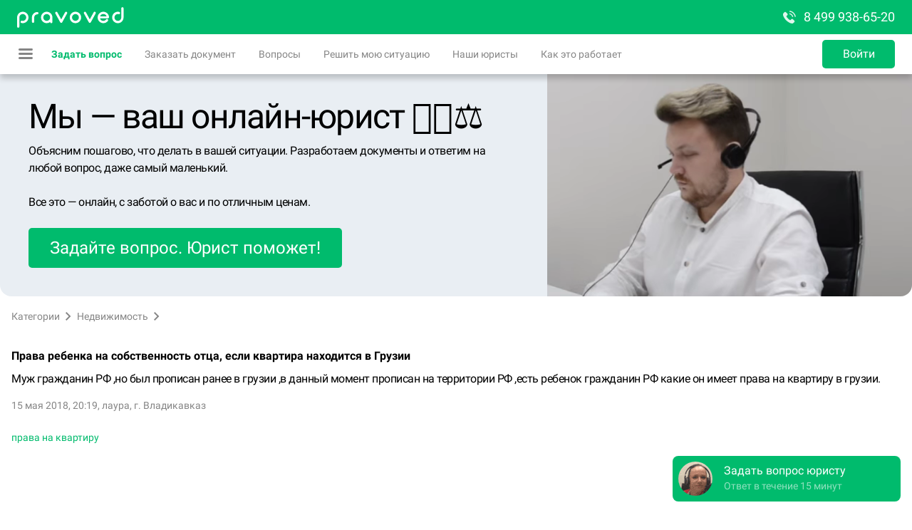

--- FILE ---
content_type: text/html; charset=utf-8
request_url: https://pravoved.ru/question/1996457/
body_size: 54169
content:
<!DOCTYPE html><html lang="ru"><head><link rel="preconnect" href="https://mc.yandex.ru"/><link rel="icon" type="image/png" sizes="16x16" href="/favicons/favicon-16x16.png"/><link rel="icon" type="image/png" sizes="32x32" href="/favicons/favicon-32x32.png"/><link rel="icon" type="image/png" sizes="96x96" href="/favicons/favicon-96x96.png"/><link rel="icon" sizes="36x36" href="/favicons/android-icon-36x36.png"/><link rel="icon" sizes="48x48" href="/favicons/android-icon-48x48.png"/><link rel="icon" sizes="72x72" href="/favicons/android-icon-72x72.png"/><link rel="icon" sizes="96x96" href="/favicons/android-icon-96x96.png"/><link rel="icon" sizes="144x144" href="/favicons/android-icon-144x144.png"/><link rel="icon" sizes="192x192" href="/favicons/android-icon-192x192.png"/><link rel="apple-touch-icon" sizes="57x57" href="/favicons/apple-icon-57x57.png"/><link rel="apple-touch-icon" sizes="60x60" href="/favicons/apple-icon-60x60.png"/><link rel="apple-touch-icon" sizes="72x72" href="/favicons/apple-icon-72x72.png"/><link rel="apple-touch-icon" sizes="76x76" href="/favicons/apple-icon-76x76.png"/><link rel="apple-touch-icon" sizes="114x114" href="/favicons/apple-icon-114x114.png"/><link rel="apple-touch-icon" sizes="120x120" href="/favicons/apple-icon-120x120.png"/><link rel="apple-touch-icon" sizes="144x144" href="/favicons/apple-icon-144x144.png"/><link rel="apple-touch-icon" sizes="152x152" href="/favicons/apple-icon-152x152.png"/><link rel="apple-touch-icon" sizes="180x180" href="/favicons/apple-icon-180x180.png"/><link rel="manifest" href="/favicons/manifest.json"/><meta name="msapplication-config" content="/favicons/browserconfig.xml"/><meta name="theme-color" content="#ffffff"/><meta name="color-scheme" content="light"/><script>
                            window.yaContextCb = window.yaContextCb || [];
                            function onAdError() {
                                const script = document.createElement('script');
                                script.src = 'https://an.yandex.ru/system/context.js';
                                script.async = true;
                                document.head.appendChild(script);
                            }
                        </script><script src="https://yandex.ru/ads/system/context.js" async=""></script><script src="https://yookassa.ru/checkout-widget/v1/checkout-widget.js"></script><script>(function(m,e,t,r,i,k,a){m[i]=m[i]||function(){(m[i].a=m[i].a||[]).push(arguments)};
                            m[i].l=1*new Date();
                            for (var j = 0; j < document.scripts.length; j++) {if (document.scripts[j].src === r) { return; }}
                            k=e.createElement(t),a=e.getElementsByTagName(t)[0],k.async=1,k.src=r,a.parentNode.insertBefore(k,a)})
                            (window, document,'script','https://mc.yandex.ru/metrika/tag.js', 'ym');
                    
                            ym(11368153, 'init', {
                                clickmap:true,
                                trackLinks:true,
                                accurateTrackBounce:true,
                                trackHash:true,
                                ecommerce:"dataLayer",
                                webvisor:true
                            });</script><meta charSet="utf-8"/><meta name="viewport" content="width=device-width, minimum-scale=1.0, maximum-scale=1.0, user-scalable=no"/><link rel="canonical" href="https://pravoved.ru/question/1996457/"/><meta name="description" content="Оценка юриста на вопрос: &quot;Право на собственность&quot;, безвозмездные консультации на площадке Pravoved.ru"/><title>Права ребенка на собственность отца, если квартира находится в Грузии - Правовед.RU</title><meta name="format-detection" content="telephone=no"/><meta name="next-head-count" content="6"/><style>._ui_Input_1d68k{position:relative}._ui_Input_yoOEL{position:relative;border:2px solid hsla(var(--color-base-black-16));border-radius:5px;background:hsla(var(--color-base-white))}._ui_Input_29rQT,._ui_Input_yoOEL{display:-moz-box;display:flex;-webkit-box-sizing:border-box;-moz-box-sizing:border-box;box-sizing:border-box;overflow:hidden}._ui_Input_29rQT{position:absolute;-moz-box-align:center;align-items:center;width:100%;text-overflow:ellipsis;top:0;left:0;pointer-events:none;-webkit-transition:font-size .2s ease,-webkit-transform .2s ease;transition:font-size .2s ease,-webkit-transform .2s ease;-moz-transition:transform .2s ease,font-size .2s ease,-moz-transform .2s ease;transition:transform .2s ease,font-size .2s ease;transition:transform .2s ease,font-size .2s ease,-webkit-transform .2s ease,-moz-transform .2s ease;color:hsla(var(--color-base-black-48));line-height:1.15}._ui_Input_29rQT span{max-width:100%;display:inline-block;overflow:hidden;text-overflow:ellipsis;white-space:nowrap}._ui_Input_1IPSm{outline:none;width:100%;color:hsla(var(--color-base-black));border:none;background:transparent}._ui_Input_1IPSm::-webkit-input-placeholder{color:transparent;-webkit-transition:color .2s ease;transition:color .2s ease}._ui_Input_1IPSm::-moz-placeholder{color:transparent;-moz-transition:color .2s ease;transition:color .2s ease}._ui_Input_1IPSm:-ms-input-placeholder{color:transparent;-ms-transition:color .2s ease;transition:color .2s ease}._ui_Input_1IPSm::placeholder{color:transparent;-webkit-transition:color .2s ease;-moz-transition:color .2s ease;transition:color .2s ease}._ui_Input_1IPSm[disabled]{background:hsla(var(--color-base-black-8))}._ui_Input_2M_Mk{display:-moz-box;display:flex;background:hsla(var(--color-base-black-4));padding:0 12px;-moz-box-align:center;align-items:center;color:hsla(var(--color-base-black-48))}._ui_Input_1zkrj{flex-shrink:0;color:hsla(var(--color-base-black));opacity:.48}._ui_Input_1zkrj:hover{opacity:1}._ui_Input_1F01K{font-size:12px;color:hsla(var(--color-system-primary-destructive));margin-top:4px}._ui_Input_2r5XB{font-size:12px;color:hsla(var(--color-base-black-48));margin-top:4px}._ui_Input_mOQHe ._ui_Input_yoOEL{height:40px}._ui_Input_mOQHe ._ui_Input_1IPSm{-webkit-box-sizing:border-box;-moz-box-sizing:border-box;box-sizing:border-box;padding:14px 12px 2px;font-size:16px}._ui_Input_mOQHe ._ui_Input_29rQT{padding:0 14px;height:40px;font-size:16px}._ui_Input_mOQHe ._ui_Input_1zkrj{width:32px}._ui_Input_mOQHe ._ui_Input_1zkrj:last-child{margin-right:4px}._ui_Input_mOQHe._ui_Input_1EFwr ._ui_Input_29rQT,._ui_Input_mOQHe._ui_Input_3Wi1j ._ui_Input_29rQT{font-size:12px;-webkit-transform:translateY(-10px);-moz-transform:translateY(-10px);transform:translateY(-10px)}._ui_Input_mOQHe._ui_Input_E7Foo ._ui_Input_1IPSm,._ui_Input_mOQHe._ui_Input_E7Foo ._ui_Input_29rQT{padding-top:2px;padding-bottom:2px}._ui_Input_3vibZ ._ui_Input_yoOEL{height:48px}._ui_Input_3vibZ ._ui_Input_1IPSm{-webkit-box-sizing:border-box;-moz-box-sizing:border-box;box-sizing:border-box;padding:21px 12px 5px;font-size:16px}._ui_Input_3vibZ ._ui_Input_29rQT{padding:0 14px;height:48px;font-size:16px}._ui_Input_3vibZ ._ui_Input_1zkrj{width:32px}._ui_Input_3vibZ ._ui_Input_1zkrj:last-child{margin-right:5px}._ui_Input_3vibZ._ui_Input_1EFwr ._ui_Input_29rQT,._ui_Input_3vibZ._ui_Input_3Wi1j ._ui_Input_29rQT{font-size:12px;-webkit-transform:translateY(-11px);-moz-transform:translateY(-11px);transform:translateY(-11px)}._ui_Input_3vibZ._ui_Input_E7Foo ._ui_Input_1IPSm,._ui_Input_3vibZ._ui_Input_E7Foo ._ui_Input_29rQT{padding-top:5px;padding-bottom:5px}._ui_Input_3c2Qb ._ui_Input_yoOEL{height:56px}._ui_Input_3c2Qb ._ui_Input_1IPSm{-webkit-box-sizing:border-box;-moz-box-sizing:border-box;box-sizing:border-box;padding:25px 12px 7px;font-size:18px}._ui_Input_3c2Qb ._ui_Input_29rQT{padding:0 14px;height:56px;font-size:18px}._ui_Input_3c2Qb ._ui_Input_1zkrj{width:37px}._ui_Input_3c2Qb ._ui_Input_1zkrj:last-child{margin-right:6px}._ui_Input_3c2Qb._ui_Input_1EFwr ._ui_Input_29rQT,._ui_Input_3c2Qb._ui_Input_3Wi1j ._ui_Input_29rQT{font-size:12px;-webkit-transform:translateY(-12px);-moz-transform:translateY(-12px);transform:translateY(-12px)}._ui_Input_3c2Qb._ui_Input_E7Foo ._ui_Input_1IPSm,._ui_Input_3c2Qb._ui_Input_E7Foo ._ui_Input_29rQT{padding-top:7px;padding-bottom:7px}._ui_Input_2TmoT ._ui_Input_yoOEL,._ui_Input_23zXY._ui_Input_2EA2O ._ui_Input_yoOEL,._ui_Input_281IR._ui_Input_3Wi1j ._ui_Input_yoOEL{border-color:hsla(var(--color-interactive-primary))}._ui_Input_3C8Jr ._ui_Input_29rQT,._ui_Input_3C8Jr ._ui_Input_yoOEL ._ui_Input_1IPSm,._ui_Input_23zXY._ui_Input_2EA2O ._ui_Input_1F01K{color:hsla(var(--color-interactive-primary))}._ui_Input_3C8Jr ._ui_Input_1zkrj{fill:hsla(var(--color-interactive-primary))}._ui_Input_7QZBF._ui_Input_3Wi1j ._ui_Input_29rQT,._ui_Input_7QZBF._ui_Input_3Wi1j ._ui_Input_yoOEL ._ui_Input_1IPSm{color:hsla(var(--color-interactive-primary))}._ui_Input_3eZ-Z ._ui_Input_yoOEL ._ui_Input_1IPSm:-webkit-autofill,._ui_Input_3eZ-Z ._ui_Input_yoOEL ._ui_Input_1IPSm:-webkit-autofill:active,._ui_Input_3eZ-Z ._ui_Input_yoOEL ._ui_Input_1IPSm:-webkit-autofill:focus,._ui_Input_3eZ-Z ._ui_Input_yoOEL ._ui_Input_1IPSm:-webkit-autofill:hover{-webkit-box-shadow:0 0 0 1000px hsla(var(--color-interactive-primary)) inset!important}._ui_Input_1T5h6 ._ui_Input_yoOEL ._ui_Input_1IPSm:-webkit-autofill,._ui_Input_1T5h6 ._ui_Input_yoOEL ._ui_Input_1IPSm:-webkit-autofill:active,._ui_Input_1T5h6 ._ui_Input_yoOEL ._ui_Input_1IPSm:-webkit-autofill:focus,._ui_Input_1T5h6 ._ui_Input_yoOEL ._ui_Input_1IPSm:-webkit-autofill:hover{-webkit-text-fill-color:hsla(var(--color-interactive-primary))!important}._ui_Input_2U27l._ui_Input_2EA2O ._ui_Input_yoOEL,._ui_Input_3_eA- ._ui_Input_yoOEL,._ui_Input_G-hmT._ui_Input_3Wi1j ._ui_Input_yoOEL{border-color:hsla(var(--color-interactive-secondary))}._ui_Input_2eyFb ._ui_Input_29rQT,._ui_Input_2eyFb ._ui_Input_yoOEL ._ui_Input_1IPSm,._ui_Input_2U27l._ui_Input_2EA2O ._ui_Input_1F01K{color:hsla(var(--color-interactive-secondary))}._ui_Input_2eyFb ._ui_Input_1zkrj{fill:hsla(var(--color-interactive-secondary))}._ui_Input_2EDTL._ui_Input_3Wi1j ._ui_Input_29rQT,._ui_Input_2EDTL._ui_Input_3Wi1j ._ui_Input_yoOEL ._ui_Input_1IPSm{color:hsla(var(--color-interactive-secondary))}._ui_Input_1ymSK ._ui_Input_yoOEL ._ui_Input_1IPSm:-webkit-autofill,._ui_Input_1ymSK ._ui_Input_yoOEL ._ui_Input_1IPSm:-webkit-autofill:active,._ui_Input_1ymSK ._ui_Input_yoOEL ._ui_Input_1IPSm:-webkit-autofill:focus,._ui_Input_1ymSK ._ui_Input_yoOEL ._ui_Input_1IPSm:-webkit-autofill:hover{-webkit-box-shadow:0 0 0 1000px hsla(var(--color-interactive-secondary)) inset!important}._ui_Input_1Cchp ._ui_Input_yoOEL ._ui_Input_1IPSm:-webkit-autofill,._ui_Input_1Cchp ._ui_Input_yoOEL ._ui_Input_1IPSm:-webkit-autofill:active,._ui_Input_1Cchp ._ui_Input_yoOEL ._ui_Input_1IPSm:-webkit-autofill:focus,._ui_Input_1Cchp ._ui_Input_yoOEL ._ui_Input_1IPSm:-webkit-autofill:hover{-webkit-text-fill-color:hsla(var(--color-interactive-secondary))!important}._ui_Input_1pVaT ._ui_Input_yoOEL,._ui_Input_JlkEN._ui_Input_3Wi1j ._ui_Input_yoOEL,._ui_Input_ReqVl._ui_Input_2EA2O ._ui_Input_yoOEL{border-color:hsla(var(--color-system-primary-warning))}._ui_Input_-fBKX ._ui_Input_29rQT,._ui_Input_-fBKX ._ui_Input_yoOEL ._ui_Input_1IPSm,._ui_Input_ReqVl._ui_Input_2EA2O ._ui_Input_1F01K{color:hsla(var(--color-system-primary-warning))}._ui_Input_-fBKX ._ui_Input_1zkrj{fill:hsla(var(--color-system-primary-warning))}._ui_Input_132mu._ui_Input_3Wi1j ._ui_Input_29rQT,._ui_Input_132mu._ui_Input_3Wi1j ._ui_Input_yoOEL ._ui_Input_1IPSm{color:hsla(var(--color-system-primary-warning))}._ui_Input_2RiiA ._ui_Input_yoOEL ._ui_Input_1IPSm:-webkit-autofill,._ui_Input_2RiiA ._ui_Input_yoOEL ._ui_Input_1IPSm:-webkit-autofill:active,._ui_Input_2RiiA ._ui_Input_yoOEL ._ui_Input_1IPSm:-webkit-autofill:focus,._ui_Input_2RiiA ._ui_Input_yoOEL ._ui_Input_1IPSm:-webkit-autofill:hover{-webkit-box-shadow:0 0 0 1000px hsla(var(--color-system-primary-warning)) inset!important}._ui_Input_2YpeS ._ui_Input_yoOEL ._ui_Input_1IPSm:-webkit-autofill,._ui_Input_2YpeS ._ui_Input_yoOEL ._ui_Input_1IPSm:-webkit-autofill:active,._ui_Input_2YpeS ._ui_Input_yoOEL ._ui_Input_1IPSm:-webkit-autofill:focus,._ui_Input_2YpeS ._ui_Input_yoOEL ._ui_Input_1IPSm:-webkit-autofill:hover{-webkit-text-fill-color:hsla(var(--color-system-primary-warning))!important}._ui_Input_1nhYL._ui_Input_3Wi1j ._ui_Input_yoOEL,._ui_Input_2dWnA._ui_Input_2EA2O ._ui_Input_yoOEL,._ui_Input_2m5V4 ._ui_Input_yoOEL{border-color:hsla(var(--color-system-primary-destructive))}._ui_Input_2dWnA._ui_Input_2EA2O ._ui_Input_1F01K,._ui_Input_3JvOV ._ui_Input_29rQT,._ui_Input_3JvOV ._ui_Input_yoOEL ._ui_Input_1IPSm{color:hsla(var(--color-system-primary-destructive))}._ui_Input_3JvOV ._ui_Input_1zkrj{fill:hsla(var(--color-system-primary-destructive))}._ui_Input_1_oYE._ui_Input_3Wi1j ._ui_Input_29rQT,._ui_Input_1_oYE._ui_Input_3Wi1j ._ui_Input_yoOEL ._ui_Input_1IPSm{color:hsla(var(--color-system-primary-destructive))}._ui_Input_1kW16 ._ui_Input_yoOEL ._ui_Input_1IPSm:-webkit-autofill,._ui_Input_1kW16 ._ui_Input_yoOEL ._ui_Input_1IPSm:-webkit-autofill:active,._ui_Input_1kW16 ._ui_Input_yoOEL ._ui_Input_1IPSm:-webkit-autofill:focus,._ui_Input_1kW16 ._ui_Input_yoOEL ._ui_Input_1IPSm:-webkit-autofill:hover{-webkit-box-shadow:0 0 0 1000px hsla(var(--color-system-primary-destructive)) inset!important}._ui_Input_3VPMC ._ui_Input_yoOEL ._ui_Input_1IPSm:-webkit-autofill,._ui_Input_3VPMC ._ui_Input_yoOEL ._ui_Input_1IPSm:-webkit-autofill:active,._ui_Input_3VPMC ._ui_Input_yoOEL ._ui_Input_1IPSm:-webkit-autofill:focus,._ui_Input_3VPMC ._ui_Input_yoOEL ._ui_Input_1IPSm:-webkit-autofill:hover{-webkit-text-fill-color:hsla(var(--color-system-primary-destructive))!important}._ui_Input_1vG9C ._ui_Input_yoOEL,._ui_Input_2aMZ5._ui_Input_3Wi1j ._ui_Input_yoOEL,._ui_Input_feNFw._ui_Input_2EA2O ._ui_Input_yoOEL{border-color:hsla(var(--color-system-primary-neutral))}._ui_Input_2EaLJ ._ui_Input_29rQT,._ui_Input_2EaLJ ._ui_Input_yoOEL ._ui_Input_1IPSm,._ui_Input_feNFw._ui_Input_2EA2O ._ui_Input_1F01K{color:hsla(var(--color-system-primary-neutral))}._ui_Input_2EaLJ ._ui_Input_1zkrj{fill:hsla(var(--color-system-primary-neutral))}._ui_Input_17wHN._ui_Input_3Wi1j ._ui_Input_29rQT,._ui_Input_17wHN._ui_Input_3Wi1j ._ui_Input_yoOEL ._ui_Input_1IPSm{color:hsla(var(--color-system-primary-neutral))}._ui_Input_27cbA ._ui_Input_yoOEL ._ui_Input_1IPSm:-webkit-autofill,._ui_Input_27cbA ._ui_Input_yoOEL ._ui_Input_1IPSm:-webkit-autofill:active,._ui_Input_27cbA ._ui_Input_yoOEL ._ui_Input_1IPSm:-webkit-autofill:focus,._ui_Input_27cbA ._ui_Input_yoOEL ._ui_Input_1IPSm:-webkit-autofill:hover{-webkit-box-shadow:0 0 0 1000px hsla(var(--color-system-primary-neutral)) inset!important}._ui_Input_1OjE2 ._ui_Input_yoOEL ._ui_Input_1IPSm:-webkit-autofill,._ui_Input_1OjE2 ._ui_Input_yoOEL ._ui_Input_1IPSm:-webkit-autofill:active,._ui_Input_1OjE2 ._ui_Input_yoOEL ._ui_Input_1IPSm:-webkit-autofill:focus,._ui_Input_1OjE2 ._ui_Input_yoOEL ._ui_Input_1IPSm:-webkit-autofill:hover{-webkit-text-fill-color:hsla(var(--color-system-primary-neutral))!important}._ui_Input_1EMbX ._ui_Input_yoOEL,._ui_Input_3KdCh._ui_Input_3Wi1j ._ui_Input_yoOEL,._ui_Input_EAQA0._ui_Input_2EA2O ._ui_Input_yoOEL{border-color:hsla(var(--color-system-primary-positive))}._ui_Input_1VPGL ._ui_Input_29rQT,._ui_Input_1VPGL ._ui_Input_yoOEL ._ui_Input_1IPSm,._ui_Input_EAQA0._ui_Input_2EA2O ._ui_Input_1F01K{color:hsla(var(--color-system-primary-positive))}._ui_Input_1VPGL ._ui_Input_1zkrj{fill:hsla(var(--color-system-primary-positive))}._ui_Input_qHKFu._ui_Input_3Wi1j ._ui_Input_29rQT,._ui_Input_qHKFu._ui_Input_3Wi1j ._ui_Input_yoOEL ._ui_Input_1IPSm{color:hsla(var(--color-system-primary-positive))}._ui_Input_2l9S7 ._ui_Input_yoOEL ._ui_Input_1IPSm:-webkit-autofill,._ui_Input_2l9S7 ._ui_Input_yoOEL ._ui_Input_1IPSm:-webkit-autofill:active,._ui_Input_2l9S7 ._ui_Input_yoOEL ._ui_Input_1IPSm:-webkit-autofill:focus,._ui_Input_2l9S7 ._ui_Input_yoOEL ._ui_Input_1IPSm:-webkit-autofill:hover{-webkit-box-shadow:0 0 0 1000px hsla(var(--color-system-primary-positive)) inset!important}._ui_Input_1Gg0f ._ui_Input_yoOEL ._ui_Input_1IPSm:-webkit-autofill,._ui_Input_1Gg0f ._ui_Input_yoOEL ._ui_Input_1IPSm:-webkit-autofill:active,._ui_Input_1Gg0f ._ui_Input_yoOEL ._ui_Input_1IPSm:-webkit-autofill:focus,._ui_Input_1Gg0f ._ui_Input_yoOEL ._ui_Input_1IPSm:-webkit-autofill:hover{-webkit-text-fill-color:hsla(var(--color-system-primary-positive))!important}._ui_Input_2HNd9._ui_Input_2EA2O ._ui_Input_yoOEL,._ui_Input_3Y_6s._ui_Input_3Wi1j ._ui_Input_yoOEL,._ui_Input_7dxjZ ._ui_Input_yoOEL{border-color:hsla(var(--color-base-white))}._ui_Input_2HNd9._ui_Input_2EA2O ._ui_Input_1F01K,._ui_Input_3UDo_ ._ui_Input_29rQT,._ui_Input_3UDo_ ._ui_Input_yoOEL ._ui_Input_1IPSm{color:hsla(var(--color-base-white))}._ui_Input_3UDo_ ._ui_Input_1zkrj{fill:hsla(var(--color-base-white))}._ui_Input_2TKUh._ui_Input_3Wi1j ._ui_Input_29rQT,._ui_Input_2TKUh._ui_Input_3Wi1j ._ui_Input_yoOEL ._ui_Input_1IPSm{color:hsla(var(--color-base-white))}._ui_Input_1O39A ._ui_Input_yoOEL ._ui_Input_1IPSm:-webkit-autofill,._ui_Input_1O39A ._ui_Input_yoOEL ._ui_Input_1IPSm:-webkit-autofill:active,._ui_Input_1O39A ._ui_Input_yoOEL ._ui_Input_1IPSm:-webkit-autofill:focus,._ui_Input_1O39A ._ui_Input_yoOEL ._ui_Input_1IPSm:-webkit-autofill:hover{-webkit-box-shadow:0 0 0 1000px hsla(var(--color-base-white)) inset!important}._ui_Input_2ldV4 ._ui_Input_yoOEL ._ui_Input_1IPSm:-webkit-autofill,._ui_Input_2ldV4 ._ui_Input_yoOEL ._ui_Input_1IPSm:-webkit-autofill:active,._ui_Input_2ldV4 ._ui_Input_yoOEL ._ui_Input_1IPSm:-webkit-autofill:focus,._ui_Input_2ldV4 ._ui_Input_yoOEL ._ui_Input_1IPSm:-webkit-autofill:hover{-webkit-text-fill-color:hsla(var(--color-base-white))!important}._ui_Input_1dvUG._ui_Input_2EA2O ._ui_Input_yoOEL,._ui_Input_1XwW5._ui_Input_3Wi1j ._ui_Input_yoOEL,._ui_Input_Kj_D3 ._ui_Input_yoOEL{border-color:hsla(var(--color-base-white-48))}._ui_Input_1dvUG._ui_Input_2EA2O ._ui_Input_1F01K,._ui_Input_2D-2X ._ui_Input_29rQT,._ui_Input_2D-2X ._ui_Input_yoOEL ._ui_Input_1IPSm{color:hsla(var(--color-base-white-48))}._ui_Input_2D-2X ._ui_Input_1zkrj{fill:hsla(var(--color-base-white-48))}._ui_Input_2t7Wb._ui_Input_3Wi1j ._ui_Input_29rQT,._ui_Input_2t7Wb._ui_Input_3Wi1j ._ui_Input_yoOEL ._ui_Input_1IPSm{color:hsla(var(--color-base-white-48))}._ui_Input_3UiZL ._ui_Input_yoOEL ._ui_Input_1IPSm:-webkit-autofill,._ui_Input_3UiZL ._ui_Input_yoOEL ._ui_Input_1IPSm:-webkit-autofill:active,._ui_Input_3UiZL ._ui_Input_yoOEL ._ui_Input_1IPSm:-webkit-autofill:focus,._ui_Input_3UiZL ._ui_Input_yoOEL ._ui_Input_1IPSm:-webkit-autofill:hover{-webkit-box-shadow:0 0 0 1000px hsla(var(--color-base-white-48)) inset!important}._ui_Input_3agcG ._ui_Input_yoOEL ._ui_Input_1IPSm:-webkit-autofill,._ui_Input_3agcG ._ui_Input_yoOEL ._ui_Input_1IPSm:-webkit-autofill:active,._ui_Input_3agcG ._ui_Input_yoOEL ._ui_Input_1IPSm:-webkit-autofill:focus,._ui_Input_3agcG ._ui_Input_yoOEL ._ui_Input_1IPSm:-webkit-autofill:hover{-webkit-text-fill-color:hsla(var(--color-base-white-48))!important}._ui_Input_2EDmK._ui_Input_3Wi1j ._ui_Input_yoOEL,._ui_Input_2XMLw._ui_Input_2EA2O ._ui_Input_yoOEL,._ui_Input_na4XK ._ui_Input_yoOEL{border-color:hsla(var(--color-base-black))}._ui_Input_2XMLw._ui_Input_2EA2O ._ui_Input_1F01K,._ui_Input_3HY4w ._ui_Input_29rQT,._ui_Input_3HY4w ._ui_Input_yoOEL ._ui_Input_1IPSm{color:hsla(var(--color-base-black))}._ui_Input_3HY4w ._ui_Input_1zkrj{fill:hsla(var(--color-base-black))}._ui_Input_3b6hn._ui_Input_3Wi1j ._ui_Input_29rQT,._ui_Input_3b6hn._ui_Input_3Wi1j ._ui_Input_yoOEL ._ui_Input_1IPSm{color:hsla(var(--color-base-black))}._ui_Input_1CCdR ._ui_Input_yoOEL ._ui_Input_1IPSm:-webkit-autofill,._ui_Input_1CCdR ._ui_Input_yoOEL ._ui_Input_1IPSm:-webkit-autofill:active,._ui_Input_1CCdR ._ui_Input_yoOEL ._ui_Input_1IPSm:-webkit-autofill:focus,._ui_Input_1CCdR ._ui_Input_yoOEL ._ui_Input_1IPSm:-webkit-autofill:hover{-webkit-box-shadow:0 0 0 1000px hsla(var(--color-base-black)) inset!important}._ui_Input_1vhH5 ._ui_Input_yoOEL ._ui_Input_1IPSm:-webkit-autofill,._ui_Input_1vhH5 ._ui_Input_yoOEL ._ui_Input_1IPSm:-webkit-autofill:active,._ui_Input_1vhH5 ._ui_Input_yoOEL ._ui_Input_1IPSm:-webkit-autofill:focus,._ui_Input_1vhH5 ._ui_Input_yoOEL ._ui_Input_1IPSm:-webkit-autofill:hover{-webkit-text-fill-color:hsla(var(--color-base-black))!important}._ui_Input_1kTd7._ui_Input_3Wi1j ._ui_Input_yoOEL,._ui_Input_2U28c ._ui_Input_yoOEL,._ui_Input_13ISk._ui_Input_2EA2O ._ui_Input_yoOEL{border-color:hsla(var(--color-base-black-48))}._ui_Input_13ISk._ui_Input_2EA2O ._ui_Input_1F01K,._ui_Input_E2tM2 ._ui_Input_29rQT,._ui_Input_E2tM2 ._ui_Input_yoOEL ._ui_Input_1IPSm{color:hsla(var(--color-base-black-48))}._ui_Input_E2tM2 ._ui_Input_1zkrj{fill:hsla(var(--color-base-black-48))}._ui_Input_39R-p._ui_Input_3Wi1j ._ui_Input_29rQT,._ui_Input_39R-p._ui_Input_3Wi1j ._ui_Input_yoOEL ._ui_Input_1IPSm{color:hsla(var(--color-base-black-48))}._ui_Input_3EFrP ._ui_Input_yoOEL ._ui_Input_1IPSm:-webkit-autofill,._ui_Input_3EFrP ._ui_Input_yoOEL ._ui_Input_1IPSm:-webkit-autofill:active,._ui_Input_3EFrP ._ui_Input_yoOEL ._ui_Input_1IPSm:-webkit-autofill:focus,._ui_Input_3EFrP ._ui_Input_yoOEL ._ui_Input_1IPSm:-webkit-autofill:hover{-webkit-box-shadow:0 0 0 1000px hsla(var(--color-base-black-48)) inset!important}._ui_Input_26YSz ._ui_Input_yoOEL ._ui_Input_1IPSm:-webkit-autofill,._ui_Input_26YSz ._ui_Input_yoOEL ._ui_Input_1IPSm:-webkit-autofill:active,._ui_Input_26YSz ._ui_Input_yoOEL ._ui_Input_1IPSm:-webkit-autofill:focus,._ui_Input_26YSz ._ui_Input_yoOEL ._ui_Input_1IPSm:-webkit-autofill:hover{-webkit-text-fill-color:hsla(var(--color-base-black-48))!important}._ui_Input_2AUBP ._ui_Input_1IPSm{padding-right:0}._ui_Input_2RrlI ._ui_Input_yoOEL{background:transparent}._ui_Input_3Wi1j ._ui_Input_yoOEL{border-color:hsla(var(--color-interactive-primary))}._ui_Input_3Wi1j ._ui_Input_1IPSm::-webkit-input-placeholder{color:hsla(var(--color-base-black-48));-webkit-transition:color .3s ease .1s;transition:color .3s ease .1s}._ui_Input_3Wi1j ._ui_Input_1IPSm::-moz-placeholder{color:hsla(var(--color-base-black-48));-moz-transition:color .3s ease .1s;transition:color .3s ease .1s}._ui_Input_3Wi1j ._ui_Input_1IPSm:-ms-input-placeholder{color:hsla(var(--color-base-black-48));-ms-transition:color .3s ease .1s;transition:color .3s ease .1s}._ui_Input_3Wi1j ._ui_Input_1IPSm::placeholder{color:hsla(var(--color-base-black-48));-webkit-transition:color .3s ease .1s;-moz-transition:color .3s ease .1s;transition:color .3s ease .1s}._ui_Input_E7Foo ._ui_Input_1IPSm::-webkit-input-placeholder{color:hsla(var(--color-base-black-48));-webkit-transition:none;transition:none}._ui_Input_E7Foo ._ui_Input_1IPSm::-moz-placeholder{color:hsla(var(--color-base-black-48));-moz-transition:none;transition:none}._ui_Input_E7Foo ._ui_Input_1IPSm:-ms-input-placeholder{color:hsla(var(--color-base-black-48));-ms-transition:none;transition:none}._ui_Input_E7Foo ._ui_Input_1IPSm::placeholder{color:hsla(var(--color-base-black-48));-webkit-transition:none;-moz-transition:none;transition:none}._ui_Input_2wLVu ._ui_Input_yoOEL{border-color:hsla(var(--color-base-black-24))}._ui_Input_2EA2O ._ui_Input_yoOEL{border-color:hsla(var(--color-system-primary-destructive))}
/*# sourceMappingURL=3c79e165c730407abf80.css.map*/</style><style>#nprogress{pointer-events:none}#nprogress .bar{background:#29d;position:fixed;z-index:1031;top:0;left:0;width:100%;height:2px}#nprogress .peg{display:block;position:absolute;right:0;width:100px;height:100%;-webkit-box-shadow:0 0 10px #29d,0 0 5px #29d;box-shadow:0 0 10px #29d,0 0 5px #29d;opacity:1;-webkit-transform:rotate(3deg) translateY(-4px);-moz-transform:rotate(3deg) translateY(-4px);transform:rotate(3deg) translateY(-4px)}#nprogress .spinner{display:block;position:fixed;z-index:1031;top:15px;right:15px}#nprogress .spinner-icon{width:18px;height:18px;-webkit-box-sizing:border-box;-moz-box-sizing:border-box;box-sizing:border-box;border-color:#29d transparent transparent #29d;border-style:solid;border-width:2px;border-radius:50%;-webkit-animation:nprogress-spinner .4s linear infinite;-moz-animation:nprogress-spinner .4s linear infinite;animation:nprogress-spinner .4s linear infinite}.nprogress-custom-parent{overflow:hidden;position:relative}.nprogress-custom-parent #nprogress .bar,.nprogress-custom-parent #nprogress .spinner{position:absolute}@-webkit-keyframes nprogress-spinner{0%{-webkit-transform:rotate(0deg)}to{-webkit-transform:rotate(1turn)}}@-moz-keyframes nprogress-spinner{0%{-moz-transform:rotate(0deg);transform:rotate(0deg)}to{-moz-transform:rotate(1turn);transform:rotate(1turn)}}@keyframes nprogress-spinner{0%{-webkit-transform:rotate(0deg);-moz-transform:rotate(0deg);transform:rotate(0deg)}to{-webkit-transform:rotate(1turn);-moz-transform:rotate(1turn);transform:rotate(1turn)}}


/*! normalize.css v8.0.1 | MIT License | github.com/necolas/normalize.css */html{line-height:1.15;-webkit-text-size-adjust:100%}body{margin:0}main{display:block}h1{font-size:2em;margin:.67em 0}hr{-webkit-box-sizing:content-box;-moz-box-sizing:content-box;box-sizing:content-box;height:0;overflow:visible}pre{font-family:monospace,monospace;font-size:1em}a{background-color:transparent}abbr[title]{border-bottom:none;text-decoration:underline;-webkit-text-decoration:underline dotted;-moz-text-decoration:underline dotted;text-decoration:underline dotted}b,strong{font-weight:bolder}code,kbd,samp{font-family:monospace,monospace;font-size:1em}small{font-size:80%}sub,sup{font-size:75%;line-height:0;position:relative;vertical-align:baseline}sub{bottom:-.25em}sup{top:-.5em}img{border-style:none}button,input,optgroup,select,textarea{font-family:inherit;font-size:100%;line-height:1.15;margin:0}button,input{overflow:visible}button,select{text-transform:none}[type=button],[type=reset],[type=submit],button{-webkit-appearance:button}[type=button]::-moz-focus-inner,[type=reset]::-moz-focus-inner,[type=submit]::-moz-focus-inner,button::-moz-focus-inner{border-style:none;padding:0}[type=button]:-moz-focusring,[type=reset]:-moz-focusring,[type=submit]:-moz-focusring,button:-moz-focusring{outline:1px dotted ButtonText}fieldset{padding:.35em .75em .625em}legend{-webkit-box-sizing:border-box;-moz-box-sizing:border-box;box-sizing:border-box;color:inherit;display:table;max-width:100%;padding:0;white-space:normal}progress{vertical-align:baseline}textarea{overflow:auto}[type=checkbox],[type=radio]{-webkit-box-sizing:border-box;-moz-box-sizing:border-box;box-sizing:border-box;padding:0}[type=number]::-webkit-inner-spin-button,[type=number]::-webkit-outer-spin-button{height:auto}[type=search]{-webkit-appearance:textfield;outline-offset:-2px}[type=search]::-webkit-search-decoration{-webkit-appearance:none}::-webkit-file-upload-button{-webkit-appearance:button;font:inherit}details{display:block}summary{display:list-item}[hidden],template{display:none}@font-face{font-family:Roboto;font-style:normal;font-weight:300;font-display:swap;src:url(https://fonts.gstatic.com/s/roboto/v20/KFOlCnqEu92Fr1MmSU5fCRc4AMP6lbBP.woff2) format("woff2");unicode-range:U+0460-052f,U+1c80-1c88,U+20b4,U+2de0-2dff,U+a640-a69f,U+fe2e-fe2f}@font-face{font-family:Roboto;font-style:normal;font-weight:300;font-display:swap;src:url(https://fonts.gstatic.com/s/roboto/v20/KFOlCnqEu92Fr1MmSU5fABc4AMP6lbBP.woff2) format("woff2");unicode-range:U+0400-045f,U+0490-0491,U+04b0-04b1,U+2116}@font-face{font-family:Roboto;font-style:normal;font-weight:300;font-display:swap;src:url(https://fonts.gstatic.com/s/roboto/v20/KFOlCnqEu92Fr1MmSU5fCBc4AMP6lbBP.woff2) format("woff2");unicode-range:U+1f??}@font-face{font-family:Roboto;font-style:normal;font-weight:300;font-display:swap;src:url(https://fonts.gstatic.com/s/roboto/v20/KFOlCnqEu92Fr1MmSU5fBxc4AMP6lbBP.woff2) format("woff2");unicode-range:U+0370-03ff}@font-face{font-family:Roboto;font-style:normal;font-weight:300;font-display:swap;src:url(https://fonts.gstatic.com/s/roboto/v20/KFOlCnqEu92Fr1MmSU5fCxc4AMP6lbBP.woff2) format("woff2");unicode-range:U+0102-0103,U+0110-0111,U+0128-0129,U+0168-0169,U+01a0-01a1,U+01af-01b0,U+1ea0-1ef9,U+20ab}@font-face{font-family:Roboto;font-style:normal;font-weight:300;font-display:swap;src:url(https://fonts.gstatic.com/s/roboto/v20/KFOlCnqEu92Fr1MmSU5fChc4AMP6lbBP.woff2) format("woff2");unicode-range:U+0100-024f,U+0259,U+1e??,U+2020,U+20a0-20ab,U+20ad-20cf,U+2113,U+2c60-2c7f,U+a720-a7ff}@font-face{font-family:Roboto;font-style:normal;font-weight:300;font-display:swap;src:url(https://fonts.gstatic.com/s/roboto/v20/KFOlCnqEu92Fr1MmSU5fBBc4AMP6lQ.woff2) format("woff2");unicode-range:U+00??,U+0131,U+0152-0153,U+02bb-02bc,U+02c6,U+02da,U+02dc,U+2000-206f,U+2074,U+20ac,U+2122,U+2191,U+2193,U+2212,U+2215,U+feff,U+fffd}@font-face{font-family:Roboto;font-style:normal;font-weight:400;font-display:swap;src:url(https://fonts.gstatic.com/s/roboto/v20/KFOmCnqEu92Fr1Mu72xKKTU1Kvnz.woff2) format("woff2");unicode-range:U+0460-052f,U+1c80-1c88,U+20b4,U+2de0-2dff,U+a640-a69f,U+fe2e-fe2f}@font-face{font-family:Roboto;font-style:normal;font-weight:400;font-display:swap;src:url(https://fonts.gstatic.com/s/roboto/v20/KFOmCnqEu92Fr1Mu5mxKKTU1Kvnz.woff2) format("woff2");unicode-range:U+0400-045f,U+0490-0491,U+04b0-04b1,U+2116}@font-face{font-family:Roboto;font-style:normal;font-weight:400;font-display:swap;src:url(https://fonts.gstatic.com/s/roboto/v20/KFOmCnqEu92Fr1Mu7mxKKTU1Kvnz.woff2) format("woff2");unicode-range:U+1f??}@font-face{font-family:Roboto;font-style:normal;font-weight:400;font-display:swap;src:url(https://fonts.gstatic.com/s/roboto/v20/KFOmCnqEu92Fr1Mu4WxKKTU1Kvnz.woff2) format("woff2");unicode-range:U+0370-03ff}@font-face{font-family:Roboto;font-style:normal;font-weight:400;font-display:swap;src:url(https://fonts.gstatic.com/s/roboto/v20/KFOmCnqEu92Fr1Mu7WxKKTU1Kvnz.woff2) format("woff2");unicode-range:U+0102-0103,U+0110-0111,U+0128-0129,U+0168-0169,U+01a0-01a1,U+01af-01b0,U+1ea0-1ef9,U+20ab}@font-face{font-family:Roboto;font-style:normal;font-weight:400;font-display:swap;src:url(https://fonts.gstatic.com/s/roboto/v20/KFOmCnqEu92Fr1Mu7GxKKTU1Kvnz.woff2) format("woff2");unicode-range:U+0100-024f,U+0259,U+1e??,U+2020,U+20a0-20ab,U+20ad-20cf,U+2113,U+2c60-2c7f,U+a720-a7ff}@font-face{font-family:Roboto;font-style:normal;font-weight:400;font-display:swap;src:url(https://fonts.gstatic.com/s/roboto/v20/KFOmCnqEu92Fr1Mu4mxKKTU1Kg.woff2) format("woff2");unicode-range:U+00??,U+0131,U+0152-0153,U+02bb-02bc,U+02c6,U+02da,U+02dc,U+2000-206f,U+2074,U+20ac,U+2122,U+2191,U+2193,U+2212,U+2215,U+feff,U+fffd}@font-face{font-family:Roboto;font-style:normal;font-weight:700;font-display:swap;src:url(https://fonts.gstatic.com/s/roboto/v20/KFOlCnqEu92Fr1MmWUlfCRc4AMP6lbBP.woff2) format("woff2");unicode-range:U+0460-052f,U+1c80-1c88,U+20b4,U+2de0-2dff,U+a640-a69f,U+fe2e-fe2f}@font-face{font-family:Roboto;font-style:normal;font-weight:700;font-display:swap;src:url(https://fonts.gstatic.com/s/roboto/v20/KFOlCnqEu92Fr1MmWUlfABc4AMP6lbBP.woff2) format("woff2");unicode-range:U+0400-045f,U+0490-0491,U+04b0-04b1,U+2116}@font-face{font-family:Roboto;font-style:normal;font-weight:700;font-display:swap;src:url(https://fonts.gstatic.com/s/roboto/v20/KFOlCnqEu92Fr1MmWUlfCBc4AMP6lbBP.woff2) format("woff2");unicode-range:U+1f??}@font-face{font-family:Roboto;font-style:normal;font-weight:700;font-display:swap;src:url(https://fonts.gstatic.com/s/roboto/v20/KFOlCnqEu92Fr1MmWUlfBxc4AMP6lbBP.woff2) format("woff2");unicode-range:U+0370-03ff}@font-face{font-family:Roboto;font-style:normal;font-weight:700;font-display:swap;src:url(https://fonts.gstatic.com/s/roboto/v20/KFOlCnqEu92Fr1MmWUlfCxc4AMP6lbBP.woff2) format("woff2");unicode-range:U+0102-0103,U+0110-0111,U+0128-0129,U+0168-0169,U+01a0-01a1,U+01af-01b0,U+1ea0-1ef9,U+20ab}@font-face{font-family:Roboto;font-style:normal;font-weight:700;font-display:swap;src:url(https://fonts.gstatic.com/s/roboto/v20/KFOlCnqEu92Fr1MmWUlfChc4AMP6lbBP.woff2) format("woff2");unicode-range:U+0100-024f,U+0259,U+1e??,U+2020,U+20a0-20ab,U+20ad-20cf,U+2113,U+2c60-2c7f,U+a720-a7ff}@font-face{font-family:Roboto;font-style:normal;font-weight:700;font-display:swap;src:url(https://fonts.gstatic.com/s/roboto/v20/KFOlCnqEu92Fr1MmWUlfBBc4AMP6lQ.woff2) format("woff2");unicode-range:U+00??,U+0131,U+0152-0153,U+02bb-02bc,U+02c6,U+02da,U+02dc,U+2000-206f,U+2074,U+20ac,U+2122,U+2191,U+2193,U+2212,U+2215,U+feff,U+fffd}::-webkit-scrollbar{width:8px}::-webkit-scrollbar-track{background:rgba(75,61,61,0)}::-webkit-scrollbar-thumb{border-radius:4px;background:rgba(0,0,0,.2)}::-webkit-scrollbar-thumb:hover{background:rgba(0,0,0,.48)}*{scrollbar-color:rgba(0,0,0,.2) transparent;scrollbar-width:thin}body,button,input,textarea{font-family:Roboto,sans-serif}button{padding:0;outline:none;-moz-appearance:none;appearance:none;-webkit-appearance:none;background:transparent;border:none;cursor:pointer}button[disabled]{cursor:default}svg{vertical-align:top;pointer-events:none}:root{--color-interactive-primary:198.5714285714,91.3043478261%,63.9215686275%;--color-interactive-primary-h:198.5714285714;--color-interactive-primary-s:91.3043478261%;--color-interactive-primary-l:63.9215686275%;--color-interactive-primary-hover:var(--color-interactive-primary-h),var(--color-interactive-primary-s),-moz-calc(var(--color-interactive-primary-l) + 4%);--color-interactive-primary-hover:var(--color-interactive-primary-h),var(--color-interactive-primary-s),calc(var(--color-interactive-primary-l) + 4%);--color-interactive-primary-hover-h:var(--color-interactive-primary-h);--color-interactive-primary-hover-s:var(--color-interactive-primary-s);--color-interactive-primary-hover-l:-moz-calc(var(--color-interactive-primary-l) + 4%);--color-interactive-primary-hover-l:calc(var(--color-interactive-primary-l) + 4%);--color-interactive-primary-active:var(--color-interactive-primary-h),var(--color-interactive-primary-s),-moz-calc(var(--color-interactive-primary-l) - 4%);--color-interactive-primary-active:var(--color-interactive-primary-h),var(--color-interactive-primary-s),calc(var(--color-interactive-primary-l) - 4%);--color-interactive-primary-active-h:var(--color-interactive-primary-h);--color-interactive-primary-active-s:var(--color-interactive-primary-s);--color-interactive-primary-active-l:-moz-calc(var(--color-interactive-primary-l) - 4%);--color-interactive-primary-active-l:calc(var(--color-interactive-primary-l) - 4%);--color-interactive-primary-light:var(--color-interactive-primary-h),var(--color-interactive-primary-s),-moz-calc(var(--color-interactive-primary-l) + 8%);--color-interactive-primary-light:var(--color-interactive-primary-h),var(--color-interactive-primary-s),calc(var(--color-interactive-primary-l) + 8%);--color-interactive-primary-light-h:var(--color-interactive-primary-h);--color-interactive-primary-light-s:var(--color-interactive-primary-s);--color-interactive-primary-light-l:-moz-calc(var(--color-interactive-primary-l) + 8%);--color-interactive-primary-light-l:calc(var(--color-interactive-primary-l) + 8%);--color-interactive-primary-dark:var(--color-interactive-primary-h),var(--color-interactive-primary-s),-moz-calc(var(--color-interactive-primary-l) - 8%);--color-interactive-primary-dark:var(--color-interactive-primary-h),var(--color-interactive-primary-s),calc(var(--color-interactive-primary-l) - 8%);--color-interactive-primary-dark-h:var(--color-interactive-primary-h);--color-interactive-primary-dark-s:var(--color-interactive-primary-s);--color-interactive-primary-dark-l:-moz-calc(var(--color-interactive-primary-l) - 8%);--color-interactive-primary-dark-l:calc(var(--color-interactive-primary-l) - 8%);--color-interactive-secondary:308.6666666667,71.4285714286%,49.4117647059%;--color-interactive-secondary-h:308.6666666667;--color-interactive-secondary-s:71.4285714286%;--color-interactive-secondary-l:49.4117647059%;--color-interactive-secondary-hover:var(--color-interactive-secondary-h),var(--color-interactive-secondary-s),-moz-calc(var(--color-interactive-secondary-l) + 4%);--color-interactive-secondary-hover:var(--color-interactive-secondary-h),var(--color-interactive-secondary-s),calc(var(--color-interactive-secondary-l) + 4%);--color-interactive-secondary-hover-h:var(--color-interactive-secondary-h);--color-interactive-secondary-hover-s:var(--color-interactive-secondary-s);--color-interactive-secondary-hover-l:-moz-calc(var(--color-interactive-secondary-l) + 4%);--color-interactive-secondary-hover-l:calc(var(--color-interactive-secondary-l) + 4%);--color-interactive-secondary-active:var(--color-interactive-secondary-h),var(--color-interactive-secondary-s),-moz-calc(var(--color-interactive-secondary-l) - 4%);--color-interactive-secondary-active:var(--color-interactive-secondary-h),var(--color-interactive-secondary-s),calc(var(--color-interactive-secondary-l) - 4%);--color-interactive-secondary-active-h:var(--color-interactive-secondary-h);--color-interactive-secondary-active-s:var(--color-interactive-secondary-s);--color-interactive-secondary-active-l:-moz-calc(var(--color-interactive-secondary-l) - 4%);--color-interactive-secondary-active-l:calc(var(--color-interactive-secondary-l) - 4%);--color-interactive-secondary-light:var(--color-interactive-secondary-h),var(--color-interactive-secondary-s),-moz-calc(var(--color-interactive-secondary-l) + 8%);--color-interactive-secondary-light:var(--color-interactive-secondary-h),var(--color-interactive-secondary-s),calc(var(--color-interactive-secondary-l) + 8%);--color-interactive-secondary-light-h:var(--color-interactive-secondary-h);--color-interactive-secondary-light-s:var(--color-interactive-secondary-s);--color-interactive-secondary-light-l:-moz-calc(var(--color-interactive-secondary-l) + 8%);--color-interactive-secondary-light-l:calc(var(--color-interactive-secondary-l) + 8%);--color-interactive-secondary-dark:var(--color-interactive-secondary-h),var(--color-interactive-secondary-s),-moz-calc(var(--color-interactive-secondary-l) - 8%);--color-interactive-secondary-dark:var(--color-interactive-secondary-h),var(--color-interactive-secondary-s),calc(var(--color-interactive-secondary-l) - 8%);--color-interactive-secondary-dark-h:var(--color-interactive-secondary-h);--color-interactive-secondary-dark-s:var(--color-interactive-secondary-s);--color-interactive-secondary-dark-l:-moz-calc(var(--color-interactive-secondary-l) - 8%);--color-interactive-secondary-dark-l:calc(var(--color-interactive-secondary-l) - 8%);--color-interactive-disabled:198.4615384615,15.6626506024%,83.7254901961%;--color-interactive-disabled-h:198.4615384615;--color-interactive-disabled-s:15.6626506024%;--color-interactive-disabled-l:83.7254901961%;--color-interactive-disabled-hover:var(--color-interactive-disabled-h),var(--color-interactive-disabled-s),-moz-calc(var(--color-interactive-disabled-l) + 4%);--color-interactive-disabled-hover:var(--color-interactive-disabled-h),var(--color-interactive-disabled-s),calc(var(--color-interactive-disabled-l) + 4%);--color-interactive-disabled-hover-h:var(--color-interactive-disabled-h);--color-interactive-disabled-hover-s:var(--color-interactive-disabled-s);--color-interactive-disabled-hover-l:-moz-calc(var(--color-interactive-disabled-l) + 4%);--color-interactive-disabled-hover-l:calc(var(--color-interactive-disabled-l) + 4%);--color-interactive-disabled-active:var(--color-interactive-disabled-h),var(--color-interactive-disabled-s),-moz-calc(var(--color-interactive-disabled-l) - 4%);--color-interactive-disabled-active:var(--color-interactive-disabled-h),var(--color-interactive-disabled-s),calc(var(--color-interactive-disabled-l) - 4%);--color-interactive-disabled-active-h:var(--color-interactive-disabled-h);--color-interactive-disabled-active-s:var(--color-interactive-disabled-s);--color-interactive-disabled-active-l:-moz-calc(var(--color-interactive-disabled-l) - 4%);--color-interactive-disabled-active-l:calc(var(--color-interactive-disabled-l) - 4%);--color-interactive-disabled-light:var(--color-interactive-disabled-h),var(--color-interactive-disabled-s),-moz-calc(var(--color-interactive-disabled-l) + 8%);--color-interactive-disabled-light:var(--color-interactive-disabled-h),var(--color-interactive-disabled-s),calc(var(--color-interactive-disabled-l) + 8%);--color-interactive-disabled-light-h:var(--color-interactive-disabled-h);--color-interactive-disabled-light-s:var(--color-interactive-disabled-s);--color-interactive-disabled-light-l:-moz-calc(var(--color-interactive-disabled-l) + 8%);--color-interactive-disabled-light-l:calc(var(--color-interactive-disabled-l) + 8%);--color-interactive-disabled-dark:var(--color-interactive-disabled-h),var(--color-interactive-disabled-s),-moz-calc(var(--color-interactive-disabled-l) - 8%);--color-interactive-disabled-dark:var(--color-interactive-disabled-h),var(--color-interactive-disabled-s),calc(var(--color-interactive-disabled-l) - 8%);--color-interactive-disabled-dark-h:var(--color-interactive-disabled-h);--color-interactive-disabled-dark-s:var(--color-interactive-disabled-s);--color-interactive-disabled-dark-l:-moz-calc(var(--color-interactive-disabled-l) - 8%);--color-interactive-disabled-dark-l:calc(var(--color-interactive-disabled-l) - 8%);--color-interactive-primary-disabled:198.4615384615,15.6626506024%,83.7254901961%;--color-interactive-primary-disabled-h:198.4615384615;--color-interactive-primary-disabled-s:15.6626506024%;--color-interactive-primary-disabled-l:83.7254901961%;--color-interactive-secondary-disabled:198.4615384615,15.6626506024%,83.7254901961%;--color-interactive-secondary-disabled-h:198.4615384615;--color-interactive-secondary-disabled-s:15.6626506024%;--color-interactive-secondary-disabled-l:83.7254901961%;--color-system-primary-warning:31.3636363636,100%,65.4901960784%;--color-system-primary-warning-h:31.3636363636;--color-system-primary-warning-s:100%;--color-system-primary-warning-l:65.4901960784%;--color-system-primary-warning-hover:var(--color-system-primary-warning-h),var(--color-system-primary-warning-s),-moz-calc(var(--color-system-primary-warning-l) + 4%);--color-system-primary-warning-hover:var(--color-system-primary-warning-h),var(--color-system-primary-warning-s),calc(var(--color-system-primary-warning-l) + 4%);--color-system-primary-warning-hover-h:var(--color-system-primary-warning-h);--color-system-primary-warning-hover-s:var(--color-system-primary-warning-s);--color-system-primary-warning-hover-l:-moz-calc(var(--color-system-primary-warning-l) + 4%);--color-system-primary-warning-hover-l:calc(var(--color-system-primary-warning-l) + 4%);--color-system-primary-warning-active:var(--color-system-primary-warning-h),var(--color-system-primary-warning-s),-moz-calc(var(--color-system-primary-warning-l) - 4%);--color-system-primary-warning-active:var(--color-system-primary-warning-h),var(--color-system-primary-warning-s),calc(var(--color-system-primary-warning-l) - 4%);--color-system-primary-warning-active-h:var(--color-system-primary-warning-h);--color-system-primary-warning-active-s:var(--color-system-primary-warning-s);--color-system-primary-warning-active-l:-moz-calc(var(--color-system-primary-warning-l) - 4%);--color-system-primary-warning-active-l:calc(var(--color-system-primary-warning-l) - 4%);--color-system-primary-warning-light:var(--color-system-primary-warning-h),var(--color-system-primary-warning-s),-moz-calc(var(--color-system-primary-warning-l) + 8%);--color-system-primary-warning-light:var(--color-system-primary-warning-h),var(--color-system-primary-warning-s),calc(var(--color-system-primary-warning-l) + 8%);--color-system-primary-warning-light-h:var(--color-system-primary-warning-h);--color-system-primary-warning-light-s:var(--color-system-primary-warning-s);--color-system-primary-warning-light-l:-moz-calc(var(--color-system-primary-warning-l) + 8%);--color-system-primary-warning-light-l:calc(var(--color-system-primary-warning-l) + 8%);--color-system-primary-warning-dark:var(--color-system-primary-warning-h),var(--color-system-primary-warning-s),-moz-calc(var(--color-system-primary-warning-l) - 8%);--color-system-primary-warning-dark:var(--color-system-primary-warning-h),var(--color-system-primary-warning-s),calc(var(--color-system-primary-warning-l) - 8%);--color-system-primary-warning-dark-h:var(--color-system-primary-warning-h);--color-system-primary-warning-dark-s:var(--color-system-primary-warning-s);--color-system-primary-warning-dark-l:-moz-calc(var(--color-system-primary-warning-l) - 8%);--color-system-primary-warning-dark-l:calc(var(--color-system-primary-warning-l) - 8%);--color-system-primary-destructive:1.6949152542,83.8862559242%,58.6274509804%;--color-system-primary-destructive-h:1.6949152542;--color-system-primary-destructive-s:83.8862559242%;--color-system-primary-destructive-l:58.6274509804%;--color-system-primary-destructive-hover:var(--color-system-primary-destructive-h),var(--color-system-primary-destructive-s),-moz-calc(var(--color-system-primary-destructive-l) + 4%);--color-system-primary-destructive-hover:var(--color-system-primary-destructive-h),var(--color-system-primary-destructive-s),calc(var(--color-system-primary-destructive-l) + 4%);--color-system-primary-destructive-hover-h:var(--color-system-primary-destructive-h);--color-system-primary-destructive-hover-s:var(--color-system-primary-destructive-s);--color-system-primary-destructive-hover-l:-moz-calc(var(--color-system-primary-destructive-l) + 4%);--color-system-primary-destructive-hover-l:calc(var(--color-system-primary-destructive-l) + 4%);--color-system-primary-destructive-active:var(--color-system-primary-destructive-h),var(--color-system-primary-destructive-s),-moz-calc(var(--color-system-primary-destructive-l) - 4%);--color-system-primary-destructive-active:var(--color-system-primary-destructive-h),var(--color-system-primary-destructive-s),calc(var(--color-system-primary-destructive-l) - 4%);--color-system-primary-destructive-active-h:var(--color-system-primary-destructive-h);--color-system-primary-destructive-active-s:var(--color-system-primary-destructive-s);--color-system-primary-destructive-active-l:-moz-calc(var(--color-system-primary-destructive-l) - 4%);--color-system-primary-destructive-active-l:calc(var(--color-system-primary-destructive-l) - 4%);--color-system-primary-destructive-light:var(--color-system-primary-destructive-h),var(--color-system-primary-destructive-s),-moz-calc(var(--color-system-primary-destructive-l) + 8%);--color-system-primary-destructive-light:var(--color-system-primary-destructive-h),var(--color-system-primary-destructive-s),calc(var(--color-system-primary-destructive-l) + 8%);--color-system-primary-destructive-light-h:var(--color-system-primary-destructive-h);--color-system-primary-destructive-light-s:var(--color-system-primary-destructive-s);--color-system-primary-destructive-light-l:-moz-calc(var(--color-system-primary-destructive-l) + 8%);--color-system-primary-destructive-light-l:calc(var(--color-system-primary-destructive-l) + 8%);--color-system-primary-destructive-dark:var(--color-system-primary-destructive-h),var(--color-system-primary-destructive-s),-moz-calc(var(--color-system-primary-destructive-l) - 8%);--color-system-primary-destructive-dark:var(--color-system-primary-destructive-h),var(--color-system-primary-destructive-s),calc(var(--color-system-primary-destructive-l) - 8%);--color-system-primary-destructive-dark-h:var(--color-system-primary-destructive-h);--color-system-primary-destructive-dark-s:var(--color-system-primary-destructive-s);--color-system-primary-destructive-dark-l:-moz-calc(var(--color-system-primary-destructive-l) - 8%);--color-system-primary-destructive-dark-l:calc(var(--color-system-primary-destructive-l) - 8%);--color-system-primary-neutral:188.5355648536,100%,53.137254902%;--color-system-primary-neutral-h:188.5355648536;--color-system-primary-neutral-s:100%;--color-system-primary-neutral-l:53.137254902%;--color-system-primary-neutral-hover:var(--color-system-primary-neutral-h),var(--color-system-primary-neutral-s),-moz-calc(var(--color-system-primary-neutral-l) + 4%);--color-system-primary-neutral-hover:var(--color-system-primary-neutral-h),var(--color-system-primary-neutral-s),calc(var(--color-system-primary-neutral-l) + 4%);--color-system-primary-neutral-hover-h:var(--color-system-primary-neutral-h);--color-system-primary-neutral-hover-s:var(--color-system-primary-neutral-s);--color-system-primary-neutral-hover-l:-moz-calc(var(--color-system-primary-neutral-l) + 4%);--color-system-primary-neutral-hover-l:calc(var(--color-system-primary-neutral-l) + 4%);--color-system-primary-neutral-active:var(--color-system-primary-neutral-h),var(--color-system-primary-neutral-s),-moz-calc(var(--color-system-primary-neutral-l) - 4%);--color-system-primary-neutral-active:var(--color-system-primary-neutral-h),var(--color-system-primary-neutral-s),calc(var(--color-system-primary-neutral-l) - 4%);--color-system-primary-neutral-active-h:var(--color-system-primary-neutral-h);--color-system-primary-neutral-active-s:var(--color-system-primary-neutral-s);--color-system-primary-neutral-active-l:-moz-calc(var(--color-system-primary-neutral-l) - 4%);--color-system-primary-neutral-active-l:calc(var(--color-system-primary-neutral-l) - 4%);--color-system-primary-neutral-light:var(--color-system-primary-neutral-h),var(--color-system-primary-neutral-s),-moz-calc(var(--color-system-primary-neutral-l) + 8%);--color-system-primary-neutral-light:var(--color-system-primary-neutral-h),var(--color-system-primary-neutral-s),calc(var(--color-system-primary-neutral-l) + 8%);--color-system-primary-neutral-light-h:var(--color-system-primary-neutral-h);--color-system-primary-neutral-light-s:var(--color-system-primary-neutral-s);--color-system-primary-neutral-light-l:-moz-calc(var(--color-system-primary-neutral-l) + 8%);--color-system-primary-neutral-light-l:calc(var(--color-system-primary-neutral-l) + 8%);--color-system-primary-neutral-dark:var(--color-system-primary-neutral-h),var(--color-system-primary-neutral-s),-moz-calc(var(--color-system-primary-neutral-l) - 8%);--color-system-primary-neutral-dark:var(--color-system-primary-neutral-h),var(--color-system-primary-neutral-s),calc(var(--color-system-primary-neutral-l) - 8%);--color-system-primary-neutral-dark-h:var(--color-system-primary-neutral-h);--color-system-primary-neutral-dark-s:var(--color-system-primary-neutral-s);--color-system-primary-neutral-dark-l:-moz-calc(var(--color-system-primary-neutral-l) - 8%);--color-system-primary-neutral-dark-l:calc(var(--color-system-primary-neutral-l) - 8%);--color-system-primary-positive:159.1836734694,95.145631068%,40.3921568627%;--color-system-primary-positive-h:159.1836734694;--color-system-primary-positive-s:95.145631068%;--color-system-primary-positive-l:40.3921568627%;--color-system-primary-positive-hover:var(--color-system-primary-positive-h),var(--color-system-primary-positive-s),-moz-calc(var(--color-system-primary-positive-l) + 4%);--color-system-primary-positive-hover:var(--color-system-primary-positive-h),var(--color-system-primary-positive-s),calc(var(--color-system-primary-positive-l) + 4%);--color-system-primary-positive-hover-h:var(--color-system-primary-positive-h);--color-system-primary-positive-hover-s:var(--color-system-primary-positive-s);--color-system-primary-positive-hover-l:-moz-calc(var(--color-system-primary-positive-l) + 4%);--color-system-primary-positive-hover-l:calc(var(--color-system-primary-positive-l) + 4%);--color-system-primary-positive-active:var(--color-system-primary-positive-h),var(--color-system-primary-positive-s),-moz-calc(var(--color-system-primary-positive-l) - 4%);--color-system-primary-positive-active:var(--color-system-primary-positive-h),var(--color-system-primary-positive-s),calc(var(--color-system-primary-positive-l) - 4%);--color-system-primary-positive-active-h:var(--color-system-primary-positive-h);--color-system-primary-positive-active-s:var(--color-system-primary-positive-s);--color-system-primary-positive-active-l:-moz-calc(var(--color-system-primary-positive-l) - 4%);--color-system-primary-positive-active-l:calc(var(--color-system-primary-positive-l) - 4%);--color-system-primary-positive-light:var(--color-system-primary-positive-h),var(--color-system-primary-positive-s),-moz-calc(var(--color-system-primary-positive-l) + 8%);--color-system-primary-positive-light:var(--color-system-primary-positive-h),var(--color-system-primary-positive-s),calc(var(--color-system-primary-positive-l) + 8%);--color-system-primary-positive-light-h:var(--color-system-primary-positive-h);--color-system-primary-positive-light-s:var(--color-system-primary-positive-s);--color-system-primary-positive-light-l:-moz-calc(var(--color-system-primary-positive-l) + 8%);--color-system-primary-positive-light-l:calc(var(--color-system-primary-positive-l) + 8%);--color-system-primary-positive-dark:var(--color-system-primary-positive-h),var(--color-system-primary-positive-s),-moz-calc(var(--color-system-primary-positive-l) - 8%);--color-system-primary-positive-dark:var(--color-system-primary-positive-h),var(--color-system-primary-positive-s),calc(var(--color-system-primary-positive-l) - 8%);--color-system-primary-positive-dark-h:var(--color-system-primary-positive-h);--color-system-primary-positive-dark-s:var(--color-system-primary-positive-s);--color-system-primary-positive-dark-l:-moz-calc(var(--color-system-primary-positive-l) - 8%);--color-system-primary-positive-dark-l:calc(var(--color-system-primary-positive-l) - 8%);--color-system-secondary-warning:31.1764705882,100%,80%;--color-system-secondary-warning-h:31.1764705882;--color-system-secondary-warning-s:100%;--color-system-secondary-warning-l:80%;--color-system-secondary-warning-hover:var(--color-system-secondary-warning-h),var(--color-system-secondary-warning-s),-moz-calc(var(--color-system-secondary-warning-l) + 4%);--color-system-secondary-warning-hover:var(--color-system-secondary-warning-h),var(--color-system-secondary-warning-s),calc(var(--color-system-secondary-warning-l) + 4%);--color-system-secondary-warning-hover-h:var(--color-system-secondary-warning-h);--color-system-secondary-warning-hover-s:var(--color-system-secondary-warning-s);--color-system-secondary-warning-hover-l:-moz-calc(var(--color-system-secondary-warning-l) + 4%);--color-system-secondary-warning-hover-l:calc(var(--color-system-secondary-warning-l) + 4%);--color-system-secondary-warning-active:var(--color-system-secondary-warning-h),var(--color-system-secondary-warning-s),-moz-calc(var(--color-system-secondary-warning-l) - 4%);--color-system-secondary-warning-active:var(--color-system-secondary-warning-h),var(--color-system-secondary-warning-s),calc(var(--color-system-secondary-warning-l) - 4%);--color-system-secondary-warning-active-h:var(--color-system-secondary-warning-h);--color-system-secondary-warning-active-s:var(--color-system-secondary-warning-s);--color-system-secondary-warning-active-l:-moz-calc(var(--color-system-secondary-warning-l) - 4%);--color-system-secondary-warning-active-l:calc(var(--color-system-secondary-warning-l) - 4%);--color-system-secondary-warning-light:var(--color-system-secondary-warning-h),var(--color-system-secondary-warning-s),-moz-calc(var(--color-system-secondary-warning-l) + 8%);--color-system-secondary-warning-light:var(--color-system-secondary-warning-h),var(--color-system-secondary-warning-s),calc(var(--color-system-secondary-warning-l) + 8%);--color-system-secondary-warning-light-h:var(--color-system-secondary-warning-h);--color-system-secondary-warning-light-s:var(--color-system-secondary-warning-s);--color-system-secondary-warning-light-l:-moz-calc(var(--color-system-secondary-warning-l) + 8%);--color-system-secondary-warning-light-l:calc(var(--color-system-secondary-warning-l) + 8%);--color-system-secondary-warning-dark:var(--color-system-secondary-warning-h),var(--color-system-secondary-warning-s),-moz-calc(var(--color-system-secondary-warning-l) - 8%);--color-system-secondary-warning-dark:var(--color-system-secondary-warning-h),var(--color-system-secondary-warning-s),calc(var(--color-system-secondary-warning-l) - 8%);--color-system-secondary-warning-dark-h:var(--color-system-secondary-warning-h);--color-system-secondary-warning-dark-s:var(--color-system-secondary-warning-s);--color-system-secondary-warning-dark-l:-moz-calc(var(--color-system-secondary-warning-l) - 8%);--color-system-secondary-warning-dark-l:calc(var(--color-system-secondary-warning-l) - 8%);--color-system-secondary-destructive:0,70.4347826087%,77.4509803922%;--color-system-secondary-destructive-h:0;--color-system-secondary-destructive-s:70.4347826087%;--color-system-secondary-destructive-l:77.4509803922%;--color-system-secondary-destructive-hover:var(--color-system-secondary-destructive-h),var(--color-system-secondary-destructive-s),-moz-calc(var(--color-system-secondary-destructive-l) + 4%);--color-system-secondary-destructive-hover:var(--color-system-secondary-destructive-h),var(--color-system-secondary-destructive-s),calc(var(--color-system-secondary-destructive-l) + 4%);--color-system-secondary-destructive-hover-h:var(--color-system-secondary-destructive-h);--color-system-secondary-destructive-hover-s:var(--color-system-secondary-destructive-s);--color-system-secondary-destructive-hover-l:-moz-calc(var(--color-system-secondary-destructive-l) + 4%);--color-system-secondary-destructive-hover-l:calc(var(--color-system-secondary-destructive-l) + 4%);--color-system-secondary-destructive-active:var(--color-system-secondary-destructive-h),var(--color-system-secondary-destructive-s),-moz-calc(var(--color-system-secondary-destructive-l) - 4%);--color-system-secondary-destructive-active:var(--color-system-secondary-destructive-h),var(--color-system-secondary-destructive-s),calc(var(--color-system-secondary-destructive-l) - 4%);--color-system-secondary-destructive-active-h:var(--color-system-secondary-destructive-h);--color-system-secondary-destructive-active-s:var(--color-system-secondary-destructive-s);--color-system-secondary-destructive-active-l:-moz-calc(var(--color-system-secondary-destructive-l) - 4%);--color-system-secondary-destructive-active-l:calc(var(--color-system-secondary-destructive-l) - 4%);--color-system-secondary-destructive-light:var(--color-system-secondary-destructive-h),var(--color-system-secondary-destructive-s),-moz-calc(var(--color-system-secondary-destructive-l) + 8%);--color-system-secondary-destructive-light:var(--color-system-secondary-destructive-h),var(--color-system-secondary-destructive-s),calc(var(--color-system-secondary-destructive-l) + 8%);--color-system-secondary-destructive-light-h:var(--color-system-secondary-destructive-h);--color-system-secondary-destructive-light-s:var(--color-system-secondary-destructive-s);--color-system-secondary-destructive-light-l:-moz-calc(var(--color-system-secondary-destructive-l) + 8%);--color-system-secondary-destructive-light-l:calc(var(--color-system-secondary-destructive-l) + 8%);--color-system-secondary-destructive-dark:var(--color-system-secondary-destructive-h),var(--color-system-secondary-destructive-s),-moz-calc(var(--color-system-secondary-destructive-l) - 8%);--color-system-secondary-destructive-dark:var(--color-system-secondary-destructive-h),var(--color-system-secondary-destructive-s),calc(var(--color-system-secondary-destructive-l) - 8%);--color-system-secondary-destructive-dark-h:var(--color-system-secondary-destructive-h);--color-system-secondary-destructive-dark-s:var(--color-system-secondary-destructive-s);--color-system-secondary-destructive-dark-l:-moz-calc(var(--color-system-secondary-destructive-l) - 8%);--color-system-secondary-destructive-dark-l:calc(var(--color-system-secondary-destructive-l) - 8%);--color-system-secondary-neutral:189.12,100%,75.4901960784%;--color-system-secondary-neutral-h:189.12;--color-system-secondary-neutral-s:100%;--color-system-secondary-neutral-l:75.4901960784%;--color-system-secondary-neutral-hover:var(--color-system-secondary-neutral-h),var(--color-system-secondary-neutral-s),-moz-calc(var(--color-system-secondary-neutral-l) + 4%);--color-system-secondary-neutral-hover:var(--color-system-secondary-neutral-h),var(--color-system-secondary-neutral-s),calc(var(--color-system-secondary-neutral-l) + 4%);--color-system-secondary-neutral-hover-h:var(--color-system-secondary-neutral-h);--color-system-secondary-neutral-hover-s:var(--color-system-secondary-neutral-s);--color-system-secondary-neutral-hover-l:-moz-calc(var(--color-system-secondary-neutral-l) + 4%);--color-system-secondary-neutral-hover-l:calc(var(--color-system-secondary-neutral-l) + 4%);--color-system-secondary-neutral-active:var(--color-system-secondary-neutral-h),var(--color-system-secondary-neutral-s),-moz-calc(var(--color-system-secondary-neutral-l) - 4%);--color-system-secondary-neutral-active:var(--color-system-secondary-neutral-h),var(--color-system-secondary-neutral-s),calc(var(--color-system-secondary-neutral-l) - 4%);--color-system-secondary-neutral-active-h:var(--color-system-secondary-neutral-h);--color-system-secondary-neutral-active-s:var(--color-system-secondary-neutral-s);--color-system-secondary-neutral-active-l:-moz-calc(var(--color-system-secondary-neutral-l) - 4%);--color-system-secondary-neutral-active-l:calc(var(--color-system-secondary-neutral-l) - 4%);--color-system-secondary-neutral-light:var(--color-system-secondary-neutral-h),var(--color-system-secondary-neutral-s),-moz-calc(var(--color-system-secondary-neutral-l) + 8%);--color-system-secondary-neutral-light:var(--color-system-secondary-neutral-h),var(--color-system-secondary-neutral-s),calc(var(--color-system-secondary-neutral-l) + 8%);--color-system-secondary-neutral-light-h:var(--color-system-secondary-neutral-h);--color-system-secondary-neutral-light-s:var(--color-system-secondary-neutral-s);--color-system-secondary-neutral-light-l:-moz-calc(var(--color-system-secondary-neutral-l) + 8%);--color-system-secondary-neutral-light-l:calc(var(--color-system-secondary-neutral-l) + 8%);--color-system-secondary-neutral-dark:var(--color-system-secondary-neutral-h),var(--color-system-secondary-neutral-s),-moz-calc(var(--color-system-secondary-neutral-l) - 8%);--color-system-secondary-neutral-dark:var(--color-system-secondary-neutral-h),var(--color-system-secondary-neutral-s),calc(var(--color-system-secondary-neutral-l) - 8%);--color-system-secondary-neutral-dark-h:var(--color-system-secondary-neutral-h);--color-system-secondary-neutral-dark-s:var(--color-system-secondary-neutral-s);--color-system-secondary-neutral-dark-l:-moz-calc(var(--color-system-secondary-neutral-l) - 8%);--color-system-secondary-neutral-dark-l:calc(var(--color-system-secondary-neutral-l) - 8%);--color-system-secondary-positive:159.4594594595,87.4015748031%,75.0980392157%;--color-system-secondary-positive-h:159.4594594595;--color-system-secondary-positive-s:87.4015748031%;--color-system-secondary-positive-l:75.0980392157%;--color-system-secondary-positive-hover:var(--color-system-secondary-positive-h),var(--color-system-secondary-positive-s),-moz-calc(var(--color-system-secondary-positive-l) + 4%);--color-system-secondary-positive-hover:var(--color-system-secondary-positive-h),var(--color-system-secondary-positive-s),calc(var(--color-system-secondary-positive-l) + 4%);--color-system-secondary-positive-hover-h:var(--color-system-secondary-positive-h);--color-system-secondary-positive-hover-s:var(--color-system-secondary-positive-s);--color-system-secondary-positive-hover-l:-moz-calc(var(--color-system-secondary-positive-l) + 4%);--color-system-secondary-positive-hover-l:calc(var(--color-system-secondary-positive-l) + 4%);--color-system-secondary-positive-active:var(--color-system-secondary-positive-h),var(--color-system-secondary-positive-s),-moz-calc(var(--color-system-secondary-positive-l) - 4%);--color-system-secondary-positive-active:var(--color-system-secondary-positive-h),var(--color-system-secondary-positive-s),calc(var(--color-system-secondary-positive-l) - 4%);--color-system-secondary-positive-active-h:var(--color-system-secondary-positive-h);--color-system-secondary-positive-active-s:var(--color-system-secondary-positive-s);--color-system-secondary-positive-active-l:-moz-calc(var(--color-system-secondary-positive-l) - 4%);--color-system-secondary-positive-active-l:calc(var(--color-system-secondary-positive-l) - 4%);--color-system-secondary-positive-light:var(--color-system-secondary-positive-h),var(--color-system-secondary-positive-s),-moz-calc(var(--color-system-secondary-positive-l) + 8%);--color-system-secondary-positive-light:var(--color-system-secondary-positive-h),var(--color-system-secondary-positive-s),calc(var(--color-system-secondary-positive-l) + 8%);--color-system-secondary-positive-light-h:var(--color-system-secondary-positive-h);--color-system-secondary-positive-light-s:var(--color-system-secondary-positive-s);--color-system-secondary-positive-light-l:-moz-calc(var(--color-system-secondary-positive-l) + 8%);--color-system-secondary-positive-light-l:calc(var(--color-system-secondary-positive-l) + 8%);--color-system-secondary-positive-dark:var(--color-system-secondary-positive-h),var(--color-system-secondary-positive-s),-moz-calc(var(--color-system-secondary-positive-l) - 8%);--color-system-secondary-positive-dark:var(--color-system-secondary-positive-h),var(--color-system-secondary-positive-s),calc(var(--color-system-secondary-positive-l) - 8%);--color-system-secondary-positive-dark-h:var(--color-system-secondary-positive-h);--color-system-secondary-positive-dark-s:var(--color-system-secondary-positive-s);--color-system-secondary-positive-dark-l:-moz-calc(var(--color-system-secondary-positive-l) - 8%);--color-system-secondary-positive-dark-l:calc(var(--color-system-secondary-positive-l) - 8%);--color-bg-primary-light:0,0%,100%;--color-bg-primary-light-h:0;--color-bg-primary-light-s:0%;--color-bg-primary-light-l:100%;--color-bg-primary-dark:213.9130434783,12.2994652406%,36.6666666667%;--color-bg-primary-dark-h:213.9130434783;--color-bg-primary-dark-s:12.2994652406%;--color-bg-primary-dark-l:36.6666666667%;--color-bg-secondary-light:210,29.4117647059%,93.3333333333%;--color-bg-secondary-light-h:210;--color-bg-secondary-light-s:29.4117647059%;--color-bg-secondary-light-l:93.3333333333%;--color-bg-secondary-dark:216.9230769231,25.1612903226%,30.3921568627%;--color-bg-secondary-dark-h:216.9230769231;--color-bg-secondary-dark-s:25.1612903226%;--color-bg-secondary-dark-l:30.3921568627%;--color-bg-tertiary-light:228,29.4117647059%,96.6666666667%;--color-bg-tertiary-light-h:228;--color-bg-tertiary-light-s:29.4117647059%;--color-bg-tertiary-light-l:96.6666666667%;--color-bg-tertiary-dark:220.7142857143,30.4347826087%,18.0392156863%;--color-bg-tertiary-dark-h:220.7142857143;--color-bg-tertiary-dark-s:30.4347826087%;--color-bg-tertiary-dark-l:18.0392156863%;--color-base-white:0,0%,100%;--color-base-white-h:0;--color-base-white-s:0%;--color-base-white-l:100%;--color-base-white-4:0,0%,100%,0.04;--color-base-white-8:0,0%,100%,0.08;--color-base-white-12:0,0%,100%,0.12;--color-base-white-16:0,0%,100%,0.16;--color-base-white-24:0,0%,100%,0.24;--color-base-white-48:0,0%,100%,0.48;--color-base-white-56:0,0%,100%,0.56;--color-base-black:0,0%,0%;--color-base-black-h:0;--color-base-black-s:0%;--color-base-black-l:0%;--color-base-black-4:0,0%,0%,0.04;--color-base-black-8:0,0%,0%,0.08;--color-base-black-12:0,0%,0%,0.12;--color-base-black-16:0,0%,0%,0.16;--color-base-black-24:0,0%,0%,0.24;--color-base-black-48:0,0%,0%,0.48;--color-base-black-56:0,0%,0%,0.56;--swiper-theme-color:#007aff}@font-face{font-family:swiper-icons;src:url("data:application/font-woff;charset=utf-8;base64, [base64]//wADZ2x5ZgAAAywAAADMAAAD2MHtryVoZWFkAAABbAAAADAAAAA2E2+eoWhoZWEAAAGcAAAAHwAAACQC9gDzaG10eAAAAigAAAAZAAAArgJkABFsb2NhAAAC0AAAAFoAAABaFQAUGG1heHAAAAG8AAAAHwAAACAAcABAbmFtZQAAA/gAAAE5AAACXvFdBwlwb3N0AAAFNAAAAGIAAACE5s74hXjaY2BkYGAAYpf5Hu/j+W2+MnAzMYDAzaX6QjD6/4//Bxj5GA8AuRwMYGkAPywL13jaY2BkYGA88P8Agx4j+/8fQDYfA1AEBWgDAIB2BOoAeNpjYGRgYNBh4GdgYgABEMnIABJzYNADCQAACWgAsQB42mNgYfzCOIGBlYGB0YcxjYGBwR1Kf2WQZGhhYGBiYGVmgAFGBiQQkOaawtDAoMBQxXjg/wEGPcYDDA4wNUA2CCgwsAAAO4EL6gAAeNpj2M0gyAACqxgGNWBkZ2D4/wMA+xkDdgAAAHjaY2BgYGaAYBkGRgYQiAHyGMF8FgYHIM3DwMHABGQrMOgyWDLEM1T9/w8UBfEMgLzE////P/5//f/V/xv+r4eaAAeMbAxwIUYmIMHEgKYAYjUcsDAwsLKxc3BycfPw8jEQA/[base64]/uznmfPFBNODM2K7MTQ45YEAZqGP81AmGGcF3iPqOop0r1SPTaTbVkfUe4HXj97wYE+yNwWYxwWu4v1ugWHgo3S1XdZEVqWM7ET0cfnLGxWfkgR42o2PvWrDMBSFj/IHLaF0zKjRgdiVMwScNRAoWUoH78Y2icB/yIY09An6AH2Bdu/UB+yxopYshQiEvnvu0dURgDt8QeC8PDw7Fpji3fEA4z/PEJ6YOB5hKh4dj3EvXhxPqH/SKUY3rJ7srZ4FZnh1PMAtPhwP6fl2PMJMPDgeQ4rY8YT6Gzao0eAEA409DuggmTnFnOcSCiEiLMgxCiTI6Cq5DZUd3Qmp10vO0LaLTd2cjN4fOumlc7lUYbSQcZFkutRG7g6JKZKy0RmdLY680CDnEJ+UMkpFFe1RN7nxdVpXrC4aTtnaurOnYercZg2YVmLN/d/gczfEimrE/fs/bOuq29Zmn8tloORaXgZgGa78yO9/cnXm2BpaGvq25Dv9S4E9+5SIc9PqupJKhYFSSl47+Qcr1mYNAAAAeNptw0cKwkAAAMDZJA8Q7OUJvkLsPfZ6zFVERPy8qHh2YER+3i/BP83vIBLLySsoKimrqKqpa2hp6+jq6RsYGhmbmJqZSy0sraxtbO3sHRydnEMU4uR6yx7JJXveP7WrDycAAAAAAAH//wACeNpjYGRgYOABYhkgZgJCZgZNBkYGLQZtIJsFLMYAAAw3ALgAeNolizEKgDAQBCchRbC2sFER0YD6qVQiBCv/H9ezGI6Z5XBAw8CBK/m5iQQVauVbXLnOrMZv2oLdKFa8Pjuru2hJzGabmOSLzNMzvutpB3N42mNgZGBg4GKQYzBhYMxJLMlj4GBgAYow/P/PAJJhLM6sSoWKfWCAAwDAjgbRAAB42mNgYGBkAIIbCZo5IPrmUn0hGA0AO8EFTQAA") format("woff");font-weight:400;font-style:normal}.swiper-container{margin-left:auto;margin-right:auto;position:relative;overflow:hidden;list-style:none;padding:0;z-index:1}.swiper-container-vertical>.swiper-wrapper{-moz-box-orient:vertical;-moz-box-direction:normal;flex-direction:column}.swiper-wrapper{position:relative;width:100%;height:100%;z-index:1;display:-moz-box;display:flex;-webkit-transition-property:-webkit-transform;transition-property:-webkit-transform;-moz-transition-property:transform,-moz-transform;transition-property:transform;transition-property:transform,-webkit-transform,-moz-transform;-webkit-box-sizing:content-box;-moz-box-sizing:content-box;box-sizing:content-box}.swiper-container-android .swiper-slide,.swiper-wrapper{-webkit-transform:translateZ(0);-moz-transform:translateZ(0);transform:translateZ(0)}.swiper-container-multirow>.swiper-wrapper{flex-wrap:wrap}.swiper-container-multirow-column>.swiper-wrapper{flex-wrap:wrap;-moz-box-orient:vertical;-moz-box-direction:normal;flex-direction:column}.swiper-container-free-mode>.swiper-wrapper{-webkit-transition-timing-function:ease-out;-moz-transition-timing-function:ease-out;transition-timing-function:ease-out;margin:0 auto}.swiper-container-pointer-events{touch-action:pan-y}.swiper-container-pointer-events.swiper-container-vertical{touch-action:pan-x}.swiper-slide{flex-shrink:0;width:100%;height:100%;position:relative;-webkit-transition-property:-webkit-transform;transition-property:-webkit-transform;-moz-transition-property:transform,-moz-transform;transition-property:transform;transition-property:transform,-webkit-transform,-moz-transform}.swiper-slide-invisible-blank{visibility:hidden}.swiper-container-autoheight,.swiper-container-autoheight .swiper-slide{height:auto}.swiper-container-autoheight .swiper-wrapper{-moz-box-align:start;align-items:flex-start;-webkit-transition-property:height,-webkit-transform;transition-property:height,-webkit-transform;-moz-transition-property:transform,height,-moz-transform;transition-property:transform,height;transition-property:transform,height,-webkit-transform,-moz-transform}.swiper-container-3d{perspective:1200px}.swiper-container-3d .swiper-cube-shadow,.swiper-container-3d .swiper-slide,.swiper-container-3d .swiper-slide-shadow-bottom,.swiper-container-3d .swiper-slide-shadow-left,.swiper-container-3d .swiper-slide-shadow-right,.swiper-container-3d .swiper-slide-shadow-top,.swiper-container-3d .swiper-wrapper{transform-style:preserve-3d}.swiper-container-3d .swiper-slide-shadow-bottom,.swiper-container-3d .swiper-slide-shadow-left,.swiper-container-3d .swiper-slide-shadow-right,.swiper-container-3d .swiper-slide-shadow-top{position:absolute;left:0;top:0;width:100%;height:100%;pointer-events:none;z-index:10}.swiper-container-3d .swiper-slide-shadow-left{background-image:-webkit-gradient(linear,right top,left top,from(rgba(0,0,0,.5)),to(transparent));background-image:-moz-linear-gradient(right,rgba(0,0,0,.5),transparent);background-image:linear-gradient(270deg,rgba(0,0,0,.5),transparent)}.swiper-container-3d .swiper-slide-shadow-right{background-image:-webkit-gradient(linear,left top,right top,from(rgba(0,0,0,.5)),to(transparent));background-image:-moz-linear-gradient(left,rgba(0,0,0,.5),transparent);background-image:linear-gradient(90deg,rgba(0,0,0,.5),transparent)}.swiper-container-3d .swiper-slide-shadow-top{background-image:-webkit-gradient(linear,left bottom,left top,from(rgba(0,0,0,.5)),to(transparent));background-image:-moz-linear-gradient(bottom,rgba(0,0,0,.5),transparent);background-image:linear-gradient(0deg,rgba(0,0,0,.5),transparent)}.swiper-container-3d .swiper-slide-shadow-bottom{background-image:-webkit-gradient(linear,left top,left bottom,from(rgba(0,0,0,.5)),to(transparent));background-image:-moz-linear-gradient(top,rgba(0,0,0,.5),transparent);background-image:linear-gradient(180deg,rgba(0,0,0,.5),transparent)}.swiper-container-css-mode>.swiper-wrapper{overflow:auto;scrollbar-width:none;-ms-overflow-style:none}.swiper-container-css-mode>.swiper-wrapper::-webkit-scrollbar{display:none}.swiper-container-css-mode>.swiper-wrapper>.swiper-slide{scroll-snap-align:start start}.swiper-container-horizontal.swiper-container-css-mode>.swiper-wrapper{-ms-scroll-snap-type:x mandatory;scroll-snap-type:x mandatory}.swiper-container-vertical.swiper-container-css-mode>.swiper-wrapper{-ms-scroll-snap-type:y mandatory;scroll-snap-type:y mandatory}._ui_Icon_3zJ6R{display:inline-block;position:relative;pointer-events:none;vertical-align:top;width:24px;height:24px}._ui_Icon_3zJ6R img,._ui_Icon_3zJ6R svg{position:absolute;top:0;left:0;width:100%;height:100%}._ui_Icon_smrrb{width:100%;height:100%}
/*# sourceMappingURL=e2b6ff37cdee4ccefee0.css.map*/</style><style>body.loading *{-webkit-transition:none!important;-moz-transition:none!important;transition:none!important}::-webkit-scrollbar{height:3px}body{color:hsla(var(--color-base-black));background:hsla(var(--color-base-white));font-size:16px;line-height:24px}h1,h2,h3,h4,h5,h6,ol,p,ul{margin:0;padding:0}h1,h2,h3{font-weight:400}a{text-decoration:none;color:hsla(var(--color-interactive-primary))}p,ul{margin:0;padding:0}li{list-style:none}body:after{content:"";width:100%;height:36px;display:block;position:fixed;z-index:99;left:0;top:0;-webkit-transform:translateY(-100%);-moz-transform:translateY(-100%);transform:translateY(-100%);background-color:hsla(var(--color-base-white))}@media(max-width:1199px){body{overflow-x:hidden!important}}.app{position:relative;z-index:1}.app.android a[data-banners],.app.android a[data-href$="PAGE_LAWYER_PRIVATE_FEED_ADAPTIVE=no"],.app.android a[data-href^="/about"],.app.android a[data-href^="/ads"],.app.android a[data-href^="/blog"],.app.android a[data-href^="/council"],.app.android a[data-href^="/newtender"],.app.android a[data-href^="/partners"],.app.android a[data-href^="/partners/become"],.app.android a[data-href^="/pay/donate"],.app.android a[data-href^="/private/answer-template"],.app.android a[data-href^="/private/faves"],.app.android a[data-href^="/private/feed"],.app.android a[data-href^="/private/feedbacks"],.app.android a[data-href^="/private/invoice"],.app.android a[data-href^="/private/lawyer-widget"],.app.android a[data-href^="/private/settings/personal"],.app.android a[data-href^="/private/verification"],.app.android a[data-href^="/private/violations"],.app.android a[data-href^="/service"],.app.android a[data-href^="/sitemap"],.app.android a[data-href^="/team"],.app.android a[data-href^="/tenders"],.app.android a[data-href^="https://t.me/Supprvbot"],.app.android a[data-href^="https://vk.me/pravovedru"],.app.android a[data-name=documents],.app.android a[data-name=press],.app.android a[data-name=tender],.app.android a[data-social],.app.android a[data-title^=блоги],.app.android a[data-title^=партнёрам],.app.android a[data-yandex-ad],.app.android a[data-yandex-reviews],.app.android a[href*="/pay/lawyer-reward/id/"],.app.android a[href*="/pay/question-answer/"],.app.android a[href^="/about"],.app.android a[href^="/newtender"],.app.android a[href^="/partners"],.app.android a[href^="/private/billing"],.app.android a[href^="/private/progress"],.app.android a[href^="/sitemap"],.app.android a[href^="/team"],.app.android a[href^="/violations"],.app.android a[href^="https://sk.ru"],.app.android a[href^="https://t.me/Supprvbot"],.app.android a[href^="https://vk.me/pravovedru"],.app.android article[data-banners],.app.android article[data-href$="PAGE_LAWYER_PRIVATE_FEED_ADAPTIVE=no"],.app.android article[data-href^="/about"],.app.android article[data-href^="/ads"],.app.android article[data-href^="/blog"],.app.android article[data-href^="/council"],.app.android article[data-href^="/newtender"],.app.android article[data-href^="/partners"],.app.android article[data-href^="/partners/become"],.app.android article[data-href^="/pay/donate"],.app.android article[data-href^="/private/answer-template"],.app.android article[data-href^="/private/faves"],.app.android article[data-href^="/private/feed"],.app.android article[data-href^="/private/feedbacks"],.app.android article[data-href^="/private/invoice"],.app.android article[data-href^="/private/lawyer-widget"],.app.android article[data-href^="/private/settings/personal"],.app.android article[data-href^="/private/verification"],.app.android article[data-href^="/private/violations"],.app.android article[data-href^="/service"],.app.android article[data-href^="/sitemap"],.app.android article[data-href^="/team"],.app.android article[data-href^="/tenders"],.app.android article[data-href^="https://t.me/Supprvbot"],.app.android article[data-href^="https://vk.me/pravovedru"],.app.android article[data-name=documents],.app.android article[data-name=press],.app.android article[data-name=tender],.app.android article[data-social],.app.android article[data-title^=блоги],.app.android article[data-title^=партнёрам],.app.android article[data-yandex-ad],.app.android article[data-yandex-reviews],.app.android article[href*="/pay/lawyer-reward/id/"],.app.android article[href*="/pay/question-answer/"],.app.android article[href^="/about"],.app.android article[href^="/newtender"],.app.android article[href^="/partners"],.app.android article[href^="/private/billing"],.app.android article[href^="/private/progress"],.app.android article[href^="/sitemap"],.app.android article[href^="/team"],.app.android article[href^="/violations"],.app.android article[href^="https://sk.ru"],.app.android article[href^="https://t.me/Supprvbot"],.app.android article[href^="https://vk.me/pravovedru"],.app.android div[data-banners],.app.android div[data-href$="PAGE_LAWYER_PRIVATE_FEED_ADAPTIVE=no"],.app.android div[data-href^="/about"],.app.android div[data-href^="/ads"],.app.android div[data-href^="/blog"],.app.android div[data-href^="/council"],.app.android div[data-href^="/newtender"],.app.android div[data-href^="/partners"],.app.android div[data-href^="/partners/become"],.app.android div[data-href^="/pay/donate"],.app.android div[data-href^="/private/answer-template"],.app.android div[data-href^="/private/faves"],.app.android div[data-href^="/private/feed"],.app.android div[data-href^="/private/feedbacks"],.app.android div[data-href^="/private/invoice"],.app.android div[data-href^="/private/lawyer-widget"],.app.android div[data-href^="/private/settings/personal"],.app.android div[data-href^="/private/verification"],.app.android div[data-href^="/private/violations"],.app.android div[data-href^="/service"],.app.android div[data-href^="/sitemap"],.app.android div[data-href^="/team"],.app.android div[data-href^="/tenders"],.app.android div[data-href^="https://t.me/Supprvbot"],.app.android div[data-href^="https://vk.me/pravovedru"],.app.android div[data-name=documents],.app.android div[data-name=press],.app.android div[data-name=tender],.app.android div[data-social],.app.android div[data-title^=блоги],.app.android div[data-title^=партнёрам],.app.android div[data-yandex-ad],.app.android div[data-yandex-reviews],.app.android div[href*="/pay/lawyer-reward/id/"],.app.android div[href*="/pay/question-answer/"],.app.android div[href^="/about"],.app.android div[href^="/newtender"],.app.android div[href^="/partners"],.app.android div[href^="/private/billing"],.app.android div[href^="/private/progress"],.app.android div[href^="/sitemap"],.app.android div[href^="/team"],.app.android div[href^="/violations"],.app.android div[href^="https://sk.ru"],.app.android div[href^="https://t.me/Supprvbot"],.app.android div[href^="https://vk.me/pravovedru"],.app.android li[data-banners],.app.android li[data-href$="PAGE_LAWYER_PRIVATE_FEED_ADAPTIVE=no"],.app.android li[data-href^="/about"],.app.android li[data-href^="/ads"],.app.android li[data-href^="/blog"],.app.android li[data-href^="/council"],.app.android li[data-href^="/newtender"],.app.android li[data-href^="/partners"],.app.android li[data-href^="/partners/become"],.app.android li[data-href^="/pay/donate"],.app.android li[data-href^="/private/answer-template"],.app.android li[data-href^="/private/faves"],.app.android li[data-href^="/private/feed"],.app.android li[data-href^="/private/feedbacks"],.app.android li[data-href^="/private/invoice"],.app.android li[data-href^="/private/lawyer-widget"],.app.android li[data-href^="/private/settings/personal"],.app.android li[data-href^="/private/verification"],.app.android li[data-href^="/private/violations"],.app.android li[data-href^="/service"],.app.android li[data-href^="/sitemap"],.app.android li[data-href^="/team"],.app.android li[data-href^="/tenders"],.app.android li[data-href^="https://t.me/Supprvbot"],.app.android li[data-href^="https://vk.me/pravovedru"],.app.android li[data-name=documents],.app.android li[data-name=press],.app.android li[data-name=tender],.app.android li[data-social],.app.android li[data-title^=блоги],.app.android li[data-title^=партнёрам],.app.android li[data-yandex-ad],.app.android li[data-yandex-reviews],.app.android li[href*="/pay/lawyer-reward/id/"],.app.android li[href*="/pay/question-answer/"],.app.android li[href^="/about"],.app.android li[href^="/newtender"],.app.android li[href^="/partners"],.app.android li[href^="/private/billing"],.app.android li[href^="/private/progress"],.app.android li[href^="/sitemap"],.app.android li[href^="/team"],.app.android li[href^="/violations"],.app.android li[href^="https://sk.ru"],.app.android li[href^="https://t.me/Supprvbot"],.app.android li[href^="https://vk.me/pravovedru"],.app.android p[data-banners],.app.android p[data-href$="PAGE_LAWYER_PRIVATE_FEED_ADAPTIVE=no"],.app.android p[data-href^="/about"],.app.android p[data-href^="/ads"],.app.android p[data-href^="/blog"],.app.android p[data-href^="/council"],.app.android p[data-href^="/newtender"],.app.android p[data-href^="/partners"],.app.android p[data-href^="/partners/become"],.app.android p[data-href^="/pay/donate"],.app.android p[data-href^="/private/answer-template"],.app.android p[data-href^="/private/faves"],.app.android p[data-href^="/private/feed"],.app.android p[data-href^="/private/feedbacks"],.app.android p[data-href^="/private/invoice"],.app.android p[data-href^="/private/lawyer-widget"],.app.android p[data-href^="/private/settings/personal"],.app.android p[data-href^="/private/verification"],.app.android p[data-href^="/private/violations"],.app.android p[data-href^="/service"],.app.android p[data-href^="/sitemap"],.app.android p[data-href^="/team"],.app.android p[data-href^="/tenders"],.app.android p[data-href^="https://t.me/Supprvbot"],.app.android p[data-href^="https://vk.me/pravovedru"],.app.android p[data-name=documents],.app.android p[data-name=press],.app.android p[data-name=tender],.app.android p[data-social],.app.android p[data-title^=блоги],.app.android p[data-title^=партнёрам],.app.android p[data-yandex-ad],.app.android p[data-yandex-reviews],.app.android p[href*="/pay/lawyer-reward/id/"],.app.android p[href*="/pay/question-answer/"],.app.android p[href^="/about"],.app.android p[href^="/newtender"],.app.android p[href^="/partners"],.app.android p[href^="/private/billing"],.app.android p[href^="/private/progress"],.app.android p[href^="/sitemap"],.app.android p[href^="/team"],.app.android p[href^="/violations"],.app.android p[href^="https://sk.ru"],.app.android p[href^="https://t.me/Supprvbot"],.app.android p[href^="https://vk.me/pravovedru"],.app.android section[data-banners],.app.android section[data-href$="PAGE_LAWYER_PRIVATE_FEED_ADAPTIVE=no"],.app.android section[data-href^="/about"],.app.android section[data-href^="/ads"],.app.android section[data-href^="/blog"],.app.android section[data-href^="/council"],.app.android section[data-href^="/newtender"],.app.android section[data-href^="/partners"],.app.android section[data-href^="/partners/become"],.app.android section[data-href^="/pay/donate"],.app.android section[data-href^="/private/answer-template"],.app.android section[data-href^="/private/faves"],.app.android section[data-href^="/private/feed"],.app.android section[data-href^="/private/feedbacks"],.app.android section[data-href^="/private/invoice"],.app.android section[data-href^="/private/lawyer-widget"],.app.android section[data-href^="/private/settings/personal"],.app.android section[data-href^="/private/verification"],.app.android section[data-href^="/private/violations"],.app.android section[data-href^="/service"],.app.android section[data-href^="/sitemap"],.app.android section[data-href^="/team"],.app.android section[data-href^="/tenders"],.app.android section[data-href^="https://t.me/Supprvbot"],.app.android section[data-href^="https://vk.me/pravovedru"],.app.android section[data-name=documents],.app.android section[data-name=press],.app.android section[data-name=tender],.app.android section[data-social],.app.android section[data-title^=блоги],.app.android section[data-title^=партнёрам],.app.android section[data-yandex-ad],.app.android section[data-yandex-reviews],.app.android section[href*="/pay/lawyer-reward/id/"],.app.android section[href*="/pay/question-answer/"],.app.android section[href^="/about"],.app.android section[href^="/newtender"],.app.android section[href^="/partners"],.app.android section[href^="/private/billing"],.app.android section[href^="/private/progress"],.app.android section[href^="/sitemap"],.app.android section[href^="/team"],.app.android section[href^="/violations"],.app.android section[href^="https://sk.ru"],.app.android section[href^="https://t.me/Supprvbot"],.app.android section[href^="https://vk.me/pravovedru"],.app.android span[data-banners],.app.android span[data-href$="PAGE_LAWYER_PRIVATE_FEED_ADAPTIVE=no"],.app.android span[data-href^="/about"],.app.android span[data-href^="/ads"],.app.android span[data-href^="/blog"],.app.android span[data-href^="/council"],.app.android span[data-href^="/newtender"],.app.android span[data-href^="/partners"],.app.android span[data-href^="/partners/become"],.app.android span[data-href^="/pay/donate"],.app.android span[data-href^="/private/answer-template"],.app.android span[data-href^="/private/faves"],.app.android span[data-href^="/private/feed"],.app.android span[data-href^="/private/feedbacks"],.app.android span[data-href^="/private/invoice"],.app.android span[data-href^="/private/lawyer-widget"],.app.android span[data-href^="/private/settings/personal"],.app.android span[data-href^="/private/verification"],.app.android span[data-href^="/private/violations"],.app.android span[data-href^="/service"],.app.android span[data-href^="/sitemap"],.app.android span[data-href^="/team"],.app.android span[data-href^="/tenders"],.app.android span[data-href^="https://t.me/Supprvbot"],.app.android span[data-href^="https://vk.me/pravovedru"],.app.android span[data-name=documents],.app.android span[data-name=press],.app.android span[data-name=tender],.app.android span[data-social],.app.android span[data-title^=блоги],.app.android span[data-title^=партнёрам],.app.android span[data-yandex-ad],.app.android span[data-yandex-reviews],.app.android span[href*="/pay/lawyer-reward/id/"],.app.android span[href*="/pay/question-answer/"],.app.android span[href^="/about"],.app.android span[href^="/newtender"],.app.android span[href^="/partners"],.app.android span[href^="/private/billing"],.app.android span[href^="/private/progress"],.app.android span[href^="/sitemap"],.app.android span[href^="/team"],.app.android span[href^="/violations"],.app.android span[href^="https://sk.ru"],.app.android span[href^="https://t.me/Supprvbot"],.app.android span[href^="https://vk.me/pravovedru"],.app.android ul[data-banners],.app.android ul[data-href$="PAGE_LAWYER_PRIVATE_FEED_ADAPTIVE=no"],.app.android ul[data-href^="/about"],.app.android ul[data-href^="/ads"],.app.android ul[data-href^="/blog"],.app.android ul[data-href^="/council"],.app.android ul[data-href^="/newtender"],.app.android ul[data-href^="/partners"],.app.android ul[data-href^="/partners/become"],.app.android ul[data-href^="/pay/donate"],.app.android ul[data-href^="/private/answer-template"],.app.android ul[data-href^="/private/faves"],.app.android ul[data-href^="/private/feed"],.app.android ul[data-href^="/private/feedbacks"],.app.android ul[data-href^="/private/invoice"],.app.android ul[data-href^="/private/lawyer-widget"],.app.android ul[data-href^="/private/settings/personal"],.app.android ul[data-href^="/private/verification"],.app.android ul[data-href^="/private/violations"],.app.android ul[data-href^="/service"],.app.android ul[data-href^="/sitemap"],.app.android ul[data-href^="/team"],.app.android ul[data-href^="/tenders"],.app.android ul[data-href^="https://t.me/Supprvbot"],.app.android ul[data-href^="https://vk.me/pravovedru"],.app.android ul[data-name=documents],.app.android ul[data-name=press],.app.android ul[data-name=tender],.app.android ul[data-social],.app.android ul[data-title^=блоги],.app.android ul[data-title^=партнёрам],.app.android ul[data-yandex-ad],.app.android ul[data-yandex-reviews],.app.android ul[href*="/pay/lawyer-reward/id/"],.app.android ul[href*="/pay/question-answer/"],.app.android ul[href^="/about"],.app.android ul[href^="/newtender"],.app.android ul[href^="/partners"],.app.android ul[href^="/private/billing"],.app.android ul[href^="/private/progress"],.app.android ul[href^="/sitemap"],.app.android ul[href^="/team"],.app.android ul[href^="/violations"],.app.android ul[href^="https://sk.ru"],.app.android ul[href^="https://t.me/Supprvbot"],.app.android ul[href^="https://vk.me/pravovedru"],.app.ios a[data-banners],.app.ios a[data-href$="PAGE_LAWYER_PRIVATE_FEED_ADAPTIVE=no"],.app.ios a[data-href^="/about"],.app.ios a[data-href^="/ads"],.app.ios a[data-href^="/blog"],.app.ios a[data-href^="/council"],.app.ios a[data-href^="/newtender"],.app.ios a[data-href^="/partners"],.app.ios a[data-href^="/partners/become"],.app.ios a[data-href^="/pay/donate"],.app.ios a[data-href^="/private/answer-template"],.app.ios a[data-href^="/private/faves"],.app.ios a[data-href^="/private/feed"],.app.ios a[data-href^="/private/feedbacks"],.app.ios a[data-href^="/private/invoice"],.app.ios a[data-href^="/private/lawyer-widget"],.app.ios a[data-href^="/private/settings/personal"],.app.ios a[data-href^="/private/verification"],.app.ios a[data-href^="/private/violations"],.app.ios a[data-href^="/service"],.app.ios a[data-href^="/sitemap"],.app.ios a[data-href^="/team"],.app.ios a[data-href^="/tenders"],.app.ios a[data-href^="https://t.me/Supprvbot"],.app.ios a[data-href^="https://vk.me/pravovedru"],.app.ios a[data-name=documents],.app.ios a[data-name=press],.app.ios a[data-name=tender],.app.ios a[data-social],.app.ios a[data-title^=блоги],.app.ios a[data-title^=партнёрам],.app.ios a[data-yandex-ad],.app.ios a[data-yandex-reviews],.app.ios a[href*="/pay/lawyer-reward/id/"],.app.ios a[href*="/pay/question-answer/"],.app.ios a[href^="/about"],.app.ios a[href^="/newtender"],.app.ios a[href^="/partners"],.app.ios a[href^="/private/billing"],.app.ios a[href^="/private/progress"],.app.ios a[href^="/sitemap"],.app.ios a[href^="/team"],.app.ios a[href^="/violations"],.app.ios a[href^="https://sk.ru"],.app.ios a[href^="https://t.me/Supprvbot"],.app.ios a[href^="https://vk.me/pravovedru"],.app.ios article[data-banners],.app.ios article[data-href$="PAGE_LAWYER_PRIVATE_FEED_ADAPTIVE=no"],.app.ios article[data-href^="/about"],.app.ios article[data-href^="/ads"],.app.ios article[data-href^="/blog"],.app.ios article[data-href^="/council"],.app.ios article[data-href^="/newtender"],.app.ios article[data-href^="/partners"],.app.ios article[data-href^="/partners/become"],.app.ios article[data-href^="/pay/donate"],.app.ios article[data-href^="/private/answer-template"],.app.ios article[data-href^="/private/faves"],.app.ios article[data-href^="/private/feed"],.app.ios article[data-href^="/private/feedbacks"],.app.ios article[data-href^="/private/invoice"],.app.ios article[data-href^="/private/lawyer-widget"],.app.ios article[data-href^="/private/settings/personal"],.app.ios article[data-href^="/private/verification"],.app.ios article[data-href^="/private/violations"],.app.ios article[data-href^="/service"],.app.ios article[data-href^="/sitemap"],.app.ios article[data-href^="/team"],.app.ios article[data-href^="/tenders"],.app.ios article[data-href^="https://t.me/Supprvbot"],.app.ios article[data-href^="https://vk.me/pravovedru"],.app.ios article[data-name=documents],.app.ios article[data-name=press],.app.ios article[data-name=tender],.app.ios article[data-social],.app.ios article[data-title^=блоги],.app.ios article[data-title^=партнёрам],.app.ios article[data-yandex-ad],.app.ios article[data-yandex-reviews],.app.ios article[href*="/pay/lawyer-reward/id/"],.app.ios article[href*="/pay/question-answer/"],.app.ios article[href^="/about"],.app.ios article[href^="/newtender"],.app.ios article[href^="/partners"],.app.ios article[href^="/private/billing"],.app.ios article[href^="/private/progress"],.app.ios article[href^="/sitemap"],.app.ios article[href^="/team"],.app.ios article[href^="/violations"],.app.ios article[href^="https://sk.ru"],.app.ios article[href^="https://t.me/Supprvbot"],.app.ios article[href^="https://vk.me/pravovedru"],.app.ios div[data-banners],.app.ios div[data-href$="PAGE_LAWYER_PRIVATE_FEED_ADAPTIVE=no"],.app.ios div[data-href^="/about"],.app.ios div[data-href^="/ads"],.app.ios div[data-href^="/blog"],.app.ios div[data-href^="/council"],.app.ios div[data-href^="/newtender"],.app.ios div[data-href^="/partners"],.app.ios div[data-href^="/partners/become"],.app.ios div[data-href^="/pay/donate"],.app.ios div[data-href^="/private/answer-template"],.app.ios div[data-href^="/private/faves"],.app.ios div[data-href^="/private/feed"],.app.ios div[data-href^="/private/feedbacks"],.app.ios div[data-href^="/private/invoice"],.app.ios div[data-href^="/private/lawyer-widget"],.app.ios div[data-href^="/private/settings/personal"],.app.ios div[data-href^="/private/verification"],.app.ios div[data-href^="/private/violations"],.app.ios div[data-href^="/service"],.app.ios div[data-href^="/sitemap"],.app.ios div[data-href^="/team"],.app.ios div[data-href^="/tenders"],.app.ios div[data-href^="https://t.me/Supprvbot"],.app.ios div[data-href^="https://vk.me/pravovedru"],.app.ios div[data-name=documents],.app.ios div[data-name=press],.app.ios div[data-name=tender],.app.ios div[data-social],.app.ios div[data-title^=блоги],.app.ios div[data-title^=партнёрам],.app.ios div[data-yandex-ad],.app.ios div[data-yandex-reviews],.app.ios div[href*="/pay/lawyer-reward/id/"],.app.ios div[href*="/pay/question-answer/"],.app.ios div[href^="/about"],.app.ios div[href^="/newtender"],.app.ios div[href^="/partners"],.app.ios div[href^="/private/billing"],.app.ios div[href^="/private/progress"],.app.ios div[href^="/sitemap"],.app.ios div[href^="/team"],.app.ios div[href^="/violations"],.app.ios div[href^="https://sk.ru"],.app.ios div[href^="https://t.me/Supprvbot"],.app.ios div[href^="https://vk.me/pravovedru"],.app.ios li[data-banners],.app.ios li[data-href$="PAGE_LAWYER_PRIVATE_FEED_ADAPTIVE=no"],.app.ios li[data-href^="/about"],.app.ios li[data-href^="/ads"],.app.ios li[data-href^="/blog"],.app.ios li[data-href^="/council"],.app.ios li[data-href^="/newtender"],.app.ios li[data-href^="/partners"],.app.ios li[data-href^="/partners/become"],.app.ios li[data-href^="/pay/donate"],.app.ios li[data-href^="/private/answer-template"],.app.ios li[data-href^="/private/faves"],.app.ios li[data-href^="/private/feed"],.app.ios li[data-href^="/private/feedbacks"],.app.ios li[data-href^="/private/invoice"],.app.ios li[data-href^="/private/lawyer-widget"],.app.ios li[data-href^="/private/settings/personal"],.app.ios li[data-href^="/private/verification"],.app.ios li[data-href^="/private/violations"],.app.ios li[data-href^="/service"],.app.ios li[data-href^="/sitemap"],.app.ios li[data-href^="/team"],.app.ios li[data-href^="/tenders"],.app.ios li[data-href^="https://t.me/Supprvbot"],.app.ios li[data-href^="https://vk.me/pravovedru"],.app.ios li[data-name=documents],.app.ios li[data-name=press],.app.ios li[data-name=tender],.app.ios li[data-social],.app.ios li[data-title^=блоги],.app.ios li[data-title^=партнёрам],.app.ios li[data-yandex-ad],.app.ios li[data-yandex-reviews],.app.ios li[href*="/pay/lawyer-reward/id/"],.app.ios li[href*="/pay/question-answer/"],.app.ios li[href^="/about"],.app.ios li[href^="/newtender"],.app.ios li[href^="/partners"],.app.ios li[href^="/private/billing"],.app.ios li[href^="/private/progress"],.app.ios li[href^="/sitemap"],.app.ios li[href^="/team"],.app.ios li[href^="/violations"],.app.ios li[href^="https://sk.ru"],.app.ios li[href^="https://t.me/Supprvbot"],.app.ios li[href^="https://vk.me/pravovedru"],.app.ios p[data-banners],.app.ios p[data-href$="PAGE_LAWYER_PRIVATE_FEED_ADAPTIVE=no"],.app.ios p[data-href^="/about"],.app.ios p[data-href^="/ads"],.app.ios p[data-href^="/blog"],.app.ios p[data-href^="/council"],.app.ios p[data-href^="/newtender"],.app.ios p[data-href^="/partners"],.app.ios p[data-href^="/partners/become"],.app.ios p[data-href^="/pay/donate"],.app.ios p[data-href^="/private/answer-template"],.app.ios p[data-href^="/private/faves"],.app.ios p[data-href^="/private/feed"],.app.ios p[data-href^="/private/feedbacks"],.app.ios p[data-href^="/private/invoice"],.app.ios p[data-href^="/private/lawyer-widget"],.app.ios p[data-href^="/private/settings/personal"],.app.ios p[data-href^="/private/verification"],.app.ios p[data-href^="/private/violations"],.app.ios p[data-href^="/service"],.app.ios p[data-href^="/sitemap"],.app.ios p[data-href^="/team"],.app.ios p[data-href^="/tenders"],.app.ios p[data-href^="https://t.me/Supprvbot"],.app.ios p[data-href^="https://vk.me/pravovedru"],.app.ios p[data-name=documents],.app.ios p[data-name=press],.app.ios p[data-name=tender],.app.ios p[data-social],.app.ios p[data-title^=блоги],.app.ios p[data-title^=партнёрам],.app.ios p[data-yandex-ad],.app.ios p[data-yandex-reviews],.app.ios p[href*="/pay/lawyer-reward/id/"],.app.ios p[href*="/pay/question-answer/"],.app.ios p[href^="/about"],.app.ios p[href^="/newtender"],.app.ios p[href^="/partners"],.app.ios p[href^="/private/billing"],.app.ios p[href^="/private/progress"],.app.ios p[href^="/sitemap"],.app.ios p[href^="/team"],.app.ios p[href^="/violations"],.app.ios p[href^="https://sk.ru"],.app.ios p[href^="https://t.me/Supprvbot"],.app.ios p[href^="https://vk.me/pravovedru"],.app.ios section[data-banners],.app.ios section[data-href$="PAGE_LAWYER_PRIVATE_FEED_ADAPTIVE=no"],.app.ios section[data-href^="/about"],.app.ios section[data-href^="/ads"],.app.ios section[data-href^="/blog"],.app.ios section[data-href^="/council"],.app.ios section[data-href^="/newtender"],.app.ios section[data-href^="/partners"],.app.ios section[data-href^="/partners/become"],.app.ios section[data-href^="/pay/donate"],.app.ios section[data-href^="/private/answer-template"],.app.ios section[data-href^="/private/faves"],.app.ios section[data-href^="/private/feed"],.app.ios section[data-href^="/private/feedbacks"],.app.ios section[data-href^="/private/invoice"],.app.ios section[data-href^="/private/lawyer-widget"],.app.ios section[data-href^="/private/settings/personal"],.app.ios section[data-href^="/private/verification"],.app.ios section[data-href^="/private/violations"],.app.ios section[data-href^="/service"],.app.ios section[data-href^="/sitemap"],.app.ios section[data-href^="/team"],.app.ios section[data-href^="/tenders"],.app.ios section[data-href^="https://t.me/Supprvbot"],.app.ios section[data-href^="https://vk.me/pravovedru"],.app.ios section[data-name=documents],.app.ios section[data-name=press],.app.ios section[data-name=tender],.app.ios section[data-social],.app.ios section[data-title^=блоги],.app.ios section[data-title^=партнёрам],.app.ios section[data-yandex-ad],.app.ios section[data-yandex-reviews],.app.ios section[href*="/pay/lawyer-reward/id/"],.app.ios section[href*="/pay/question-answer/"],.app.ios section[href^="/about"],.app.ios section[href^="/newtender"],.app.ios section[href^="/partners"],.app.ios section[href^="/private/billing"],.app.ios section[href^="/private/progress"],.app.ios section[href^="/sitemap"],.app.ios section[href^="/team"],.app.ios section[href^="/violations"],.app.ios section[href^="https://sk.ru"],.app.ios section[href^="https://t.me/Supprvbot"],.app.ios section[href^="https://vk.me/pravovedru"],.app.ios span[data-banners],.app.ios span[data-href$="PAGE_LAWYER_PRIVATE_FEED_ADAPTIVE=no"],.app.ios span[data-href^="/about"],.app.ios span[data-href^="/ads"],.app.ios span[data-href^="/blog"],.app.ios span[data-href^="/council"],.app.ios span[data-href^="/newtender"],.app.ios span[data-href^="/partners"],.app.ios span[data-href^="/partners/become"],.app.ios span[data-href^="/pay/donate"],.app.ios span[data-href^="/private/answer-template"],.app.ios span[data-href^="/private/faves"],.app.ios span[data-href^="/private/feed"],.app.ios span[data-href^="/private/feedbacks"],.app.ios span[data-href^="/private/invoice"],.app.ios span[data-href^="/private/lawyer-widget"],.app.ios span[data-href^="/private/settings/personal"],.app.ios span[data-href^="/private/verification"],.app.ios span[data-href^="/private/violations"],.app.ios span[data-href^="/service"],.app.ios span[data-href^="/sitemap"],.app.ios span[data-href^="/team"],.app.ios span[data-href^="/tenders"],.app.ios span[data-href^="https://t.me/Supprvbot"],.app.ios span[data-href^="https://vk.me/pravovedru"],.app.ios span[data-name=documents],.app.ios span[data-name=press],.app.ios span[data-name=tender],.app.ios span[data-social],.app.ios span[data-title^=блоги],.app.ios span[data-title^=партнёрам],.app.ios span[data-yandex-ad],.app.ios span[data-yandex-reviews],.app.ios span[href*="/pay/lawyer-reward/id/"],.app.ios span[href*="/pay/question-answer/"],.app.ios span[href^="/about"],.app.ios span[href^="/newtender"],.app.ios span[href^="/partners"],.app.ios span[href^="/private/billing"],.app.ios span[href^="/private/progress"],.app.ios span[href^="/sitemap"],.app.ios span[href^="/team"],.app.ios span[href^="/violations"],.app.ios span[href^="https://sk.ru"],.app.ios span[href^="https://t.me/Supprvbot"],.app.ios span[href^="https://vk.me/pravovedru"],.app.ios ul[data-banners],.app.ios ul[data-href$="PAGE_LAWYER_PRIVATE_FEED_ADAPTIVE=no"],.app.ios ul[data-href^="/about"],.app.ios ul[data-href^="/ads"],.app.ios ul[data-href^="/blog"],.app.ios ul[data-href^="/council"],.app.ios ul[data-href^="/newtender"],.app.ios ul[data-href^="/partners"],.app.ios ul[data-href^="/partners/become"],.app.ios ul[data-href^="/pay/donate"],.app.ios ul[data-href^="/private/answer-template"],.app.ios ul[data-href^="/private/faves"],.app.ios ul[data-href^="/private/feed"],.app.ios ul[data-href^="/private/feedbacks"],.app.ios ul[data-href^="/private/invoice"],.app.ios ul[data-href^="/private/lawyer-widget"],.app.ios ul[data-href^="/private/settings/personal"],.app.ios ul[data-href^="/private/verification"],.app.ios ul[data-href^="/private/violations"],.app.ios ul[data-href^="/service"],.app.ios ul[data-href^="/sitemap"],.app.ios ul[data-href^="/team"],.app.ios ul[data-href^="/tenders"],.app.ios ul[data-href^="https://t.me/Supprvbot"],.app.ios ul[data-href^="https://vk.me/pravovedru"],.app.ios ul[data-name=documents],.app.ios ul[data-name=press],.app.ios ul[data-name=tender],.app.ios ul[data-social],.app.ios ul[data-title^=блоги],.app.ios ul[data-title^=партнёрам],.app.ios ul[data-yandex-ad],.app.ios ul[data-yandex-reviews],.app.ios ul[href*="/pay/lawyer-reward/id/"],.app.ios ul[href*="/pay/question-answer/"],.app.ios ul[href^="/about"],.app.ios ul[href^="/newtender"],.app.ios ul[href^="/partners"],.app.ios ul[href^="/private/billing"],.app.ios ul[href^="/private/progress"],.app.ios ul[href^="/sitemap"],.app.ios ul[href^="/team"],.app.ios ul[href^="/violations"],.app.ios ul[href^="https://sk.ru"],.app.ios ul[href^="https://t.me/Supprvbot"],.app.ios ul[href^="https://vk.me/pravovedru"]{display:none!important}.app.android a[href^="//ok"],.app.android a[href^="//vk"],.app.android a[href^="mailto:"],.app.ios a[href^="//ok"],.app.ios a[href^="//vk"],.app.ios a[href^="mailto:"]{pointer-events:none}.app.android footer a[href^="mailto:"],.app.ios footer a[href^="mailto:"]{padding-bottom:16px}.app.android.client a[data-title^=юристам],.app.android.client article[data-title^=юристам],.app.android.client div[data-title^=юристам],.app.android.client li[data-title^=юристам],.app.android.client p[data-title^=юристам],.app.android.client section[data-title^=юристам],.app.android.client span[data-title^=юристам],.app.android.client ul[data-title^=юристам],.app.ios.client a[data-title^=юристам],.app.ios.client article[data-title^=юристам],.app.ios.client div[data-title^=юристам],.app.ios.client li[data-title^=юристам],.app.ios.client p[data-title^=юристам],.app.ios.client section[data-title^=юристам],.app.ios.client span[data-title^=юристам],.app.ios.client ul[data-title^=юристам]{display:none!important}#nprogress .bar{background:hsla(var(--color-interactive-primary))}#nprogress .peg{-webkit-box-shadow:0 0 10px hsla(var(--color-interactive-primary)),0 0 5px hsla(var(--color-interactive-primary));box-shadow:0 0 10px hsla(var(--color-interactive-primary)),0 0 5px hsla(var(--color-interactive-primary))}#nprogress .spinner{top:auto;bottom:15px;right:15px}#nprogress .spinner-icon{border-top-color:hsla(var(--color-interactive-primary));border-left-color:hsla(var(--color-interactive-primary))}.tippy-box[data-animation=fade][data-state=hidden]{opacity:0}.tippy-box{outline:0;position:relative;white-space:normal;background-color:hsla(var(--color-base-white));-webkit-transition-property:visibility,opacity,-webkit-transform;transition-property:visibility,opacity,-webkit-transform;-moz-transition-property:transform,visibility,opacity,-moz-transform;transition-property:transform,visibility,opacity;transition-property:transform,visibility,opacity,-webkit-transform,-moz-transform;-webkit-box-shadow:0 4px 20px 0 rgba(21,33,56,.52);box-shadow:0 4px 20px 0 rgba(21,33,56,.52);-webkit-box-sizing:border-box;-moz-box-sizing:border-box;box-sizing:border-box;border-radius:4px}@media(max-width:1199px){.tippy-box{width:97%}}.tippy-box[data-placement^=top]>.tippy-arrow{bottom:0}.tippy-box[data-placement^=top]>.tippy-arrow:before{bottom:-7px;left:0;border-width:8px 8px 0;border-top-color:initial;-webkit-transform-origin:center top;-moz-transform-origin:center top;transform-origin:center top}.tippy-box[data-placement^=bottom]>.tippy-arrow{top:0}.tippy-box[data-placement^=bottom]>.tippy-arrow:before{top:-9px;left:0;border-width:0 9px 9px;border-bottom-color:initial;-webkit-transform-origin:center bottom;-moz-transform-origin:center bottom;transform-origin:center bottom}.tippy-box[data-placement^=left]>.tippy-arrow{right:0}.tippy-box[data-placement^=left]>.tippy-arrow:before{border-width:9px 0 9px 9px;border-left-color:initial;right:-9px;-webkit-transform-origin:center left;-moz-transform-origin:center left;transform-origin:center left}.tippy-box[data-placement^=right]>.tippy-arrow{left:0}.tippy-box[data-placement^=right]>.tippy-arrow:before{left:-9px;border-width:9px 9px 9px 0;border-right-color:initial;-webkit-transform-origin:center right;-moz-transform-origin:center right;transform-origin:center right}.tippy-box[data-inertia][data-state=visible]{-webkit-transition-timing-function:cubic-bezier(.54,1.5,.38,1.11);-moz-transition-timing-function:cubic-bezier(.54,1.5,.38,1.11);transition-timing-function:cubic-bezier(.54,1.5,.38,1.11)}.tippy-arrow{width:18px;height:18px;color:hsla(var(--color-base-white))}.tippy-arrow:before{content:"";position:absolute;border-color:transparent;border-style:solid}.tippy-content{position:relative;z-index:1}.selection-menu ul{background-color:#fff;border-radius:4px;-webkit-box-shadow:0 4px 20px 0 rgba(21,33,56,.52);box-shadow:0 4px 20px 0 rgba(21,33,56,.52);position:relative}.selection-menu ul button{display:-moz-box;display:flex;padding:12px 16px;color:hsla(var(--color-interactive-primary));line-height:24px;font-size:16px}.selection-menu ul:before{content:"";width:0;height:0;border-color:transparent transparent #fff;border-style:solid;border-width:0 8px 8px;-webkit-filter:drop-shadow(0 0 0 #000);filter:drop-shadow(0 0 0 black);display:block;position:absolute;z-index:2;top:-8px;left:0;right:0;margin:auto}.selection-menu.tether-smenu-target-attached-top ul:before{top:auto;bottom:-8px;-webkit-transform:rotate(180deg);-moz-transform:rotate(180deg);transform:rotate(180deg)}.react-select__option--is-selected{background:hsla(var(--color-bg-tertiary-light))}.modal-overlay{position:fixed;z-index:10000000000;top:0;left:0;display:-moz-box;display:flex;overflow:auto;-moz-box-orient:vertical;-moz-box-direction:normal;flex-flow:column;width:100%;height:100%;background:rgba(0,0,0,.64)}@media(max-width:425px){.modal-overlay{background:#fff}}.modal-overlay__wrapper{margin:auto 0;padding:24px}@media(max-width:767px){.modal-overlay__wrapper{padding:0}}@media(max-width:425px){.modal-overlay__wrapper{margin:0;min-height:100%;display:-moz-box;display:flex}}.modal-overlay__container{display:-moz-box;display:flex;-moz-box-pack:center;justify-content:center}@media(max-width:425px){.modal-overlay__container{width:100%}}.login-window{position:relative;-webkit-box-sizing:border-box;-moz-box-sizing:border-box;box-sizing:border-box;max-width:356px;width:100%;-webkit-animation:animation-login-window-show .4s ease-in forwards;-moz-animation:animation-login-window-show .4s ease-in forwards;animation:animation-login-window-show .4s ease-in forwards;background:#fff;border-radius:16px;border:1px solid #c2c2c2}.login-window--static{-webkit-animation:none;-moz-animation:none;animation:none}.login-window__header{display:-moz-box;display:flex;-moz-box-align:end;align-items:flex-end;-moz-box-pack:justify;justify-content:space-between;margin-bottom:8px}.login-window__close{position:absolute;top:0;right:0;padding:8px;cursor:pointer}@media(max-width:425px){.login-window__close{padding:16px}}.login-window__close svg{fill:#858585}.login-window__close:hover svg{fill:#000}.login-window__title{color:#000;font-size:24px;line-height:32px;margin-bottom:16px}.login-window__link{cursor:pointer;margin-bottom:16px}.login-window__link span{color:#00bb6d;font-size:16px;line-height:24px}.login-window__link svg{margin:0 0 -1px 4px;fill:#00bb6d}.login-window__link:hover span{color:#000}.login-window__link:hover svg{fill:#000}.login-window__success-text{padding:16px 24px;margin:0 -24px;color:#858585;background:#e9eef3;font-size:18px;line-height:26px;border-radius:16px}.login-window__item{position:relative;margin-bottom:24px}.login-window__container{padding:40px 34px}@media(max-width:425px){.login-window__container{padding:58px 16px 0}.login-window{height:100%;max-width:100%;border-radius:0;border:none;display:-moz-box;display:flex;-moz-box-orient:vertical;-moz-box-direction:normal;flex-direction:column}}@-webkit-keyframes animation-login-window-show{0%{-webkit-transform:translateY(50px);transform:translateY(50px);-webkit-animation-timing-function:cubic-bezier(0,.59,.375,1);animation-timing-function:cubic-bezier(0,.59,.375,1);opacity:0}to{-webkit-transform:translate(0);transform:translate(0);opacity:1}}@-moz-keyframes animation-login-window-show{0%{-moz-transform:translateY(50px);transform:translateY(50px);-moz-animation-timing-function:cubic-bezier(0,.59,.375,1);animation-timing-function:cubic-bezier(0,.59,.375,1);opacity:0}to{-moz-transform:translate(0);transform:translate(0);opacity:1}}@keyframes animation-login-window-show{0%{-webkit-transform:translateY(50px);-moz-transform:translateY(50px);transform:translateY(50px);-webkit-animation-timing-function:cubic-bezier(0,.59,.375,1);-moz-animation-timing-function:cubic-bezier(0,.59,.375,1);animation-timing-function:cubic-bezier(0,.59,.375,1);opacity:0}to{-webkit-transform:translate(0);-moz-transform:translate(0);transform:translate(0);opacity:1}}.login-window-form__checkbox input~label{padding-left:26px}.login-window-form__notice{position:absolute;right:-35px;left:0;color:#858585;font-size:12px;line-height:18px}.login-window-form__notice--top{top:0;-webkit-transform:translateY(-100%);-moz-transform:translateY(-100%);transform:translateY(-100%);-webkit-animation:animation-login-form-notice-top-show .25s ease-in forwards;-moz-animation:animation-login-form-notice-top-show .25s ease-in forwards;animation:animation-login-form-notice-top-show .25s ease-in forwards}.login-window-form__notice--bottom{bottom:0;-webkit-transform:translateY(100%);-moz-transform:translateY(100%);transform:translateY(100%);-webkit-animation:animation-login-form-notice-bottom-show .25s ease-in forwards;-moz-animation:animation-login-form-notice-bottom-show .25s ease-in forwards;animation:animation-login-form-notice-bottom-show .25s ease-in forwards}.login-window-form__notice--error{color:#fe7872}.login-window-form__notice--static{position:static}.login-window-form__notice--mb-neg-8{margin-bottom:-8px}.login-window-form__input[type=password]{padding-right:40px}.login-window-form__input.form__input--error,.login-window-form__input.form__input--error:focus{border-color:#ff6e6c}.login-window-form__input::-ms-clear,.login-window-form__input::-ms-reveal{display:none}.login-window-form__description{color:#858585;font-size:12px;line-height:16px}.login-window-form__eye{position:absolute;top:0;right:10px;bottom:0;width:24px;height:24px;margin:auto;cursor:pointer;fill:#858585}.login-window-form__eye--open{fill:#858585}.login-window-form__actions{display:grid;grid-gap:8px}.login-window-form__actions a,.login-window-form__actions button{font-size:18px;line-height:26px}.login-window-form__control{position:relative}.login-window-form__select{min-width:100%;line-height:16px}.login-window-social{overflow:hidden;padding:0;border-radius:0 0 16px 16px;margin:-40px -1px -1px}@media(max-width:425px){.login-window-social{overflow:visible;border-radius:0;margin:auto 0 0}}.login-window-social__title{padding-bottom:8px;text-align:center;color:#858585;font-size:16px;line-height:24px}.login-window-social__list{display:-moz-box;display:flex;flex-wrap:wrap;margin:0;padding:0}.login-window-social__icon{display:inline-block;-webkit-transition:-webkit-transform .25s;transition:-webkit-transform .25s;-moz-transition:transform .25s,-moz-transform .25s;transition:transform .25s;transition:transform .25s,-webkit-transform .25s,-moz-transform .25s;fill:#fff}.login-window-social__icon--google{width:20px;height:20px;margin:0 0 2px}.login-window-social__icon--vk{width:21px;height:12px;margin:0 0 4px}.login-window-social__icon--classmates{width:12px;height:20px;margin:0 0 1px}.login-window-social__icon--yandex{width:10px;height:20px;margin:0 0 1px}.login-window-social__icon--mail{width:20px;height:19px;margin:0 0 1px}.login-window-social__name{display:block;text-align:center;color:hsla(0,0%,100%,.56);font-size:12px;line-height:16px}.login-window-social__item{display:-moz-box;display:flex;-moz-box-align:center;align-items:center;-moz-box-orient:vertical;-moz-box-direction:normal;flex-direction:column;-moz-box-flex:1;flex-grow:1;-moz-box-pack:end;justify-content:flex-end;-webkit-box-sizing:border-box;-moz-box-sizing:border-box;box-sizing:border-box;width:33%;height:56px;margin:0;padding:0 0 4px;list-style:none;cursor:pointer;text-align:center}.login-window-social__item:hover .login-window-social__icon{-webkit-transform:scale(1.2);-moz-transform:scale(1.2);transform:scale(1.2)}.login-window-social__item--blue{background:#3c5a99}.login-window-social__item--pink{background:#dc5145}.login-window-social__item--pale-blue{background:#4d6d8f}.login-window-social__item--orange{background:#ee8208}.login-window-social__item--red{background:red}.login-window-social__item--yellow{background:#ffa930}@-webkit-keyframes animation-login-form-notice-top-show{0%{-webkit-transform:scale(.85) translateY(-100%);transform:scale(.85) translateY(-100%);-webkit-animation-timing-function:cubic-bezier(0,.59,.375,1);animation-timing-function:cubic-bezier(0,.59,.375,1);opacity:0}to{-webkit-transform:scale(1) translateY(-100%);transform:scale(1) translateY(-100%);opacity:1}}@-moz-keyframes animation-login-form-notice-top-show{0%{-moz-transform:scale(.85) translateY(-100%);transform:scale(.85) translateY(-100%);-moz-animation-timing-function:cubic-bezier(0,.59,.375,1);animation-timing-function:cubic-bezier(0,.59,.375,1);opacity:0}to{-moz-transform:scale(1) translateY(-100%);transform:scale(1) translateY(-100%);opacity:1}}@keyframes animation-login-form-notice-top-show{0%{-webkit-transform:scale(.85) translateY(-100%);-moz-transform:scale(.85) translateY(-100%);transform:scale(.85) translateY(-100%);-webkit-animation-timing-function:cubic-bezier(0,.59,.375,1);-moz-animation-timing-function:cubic-bezier(0,.59,.375,1);animation-timing-function:cubic-bezier(0,.59,.375,1);opacity:0}to{-webkit-transform:scale(1) translateY(-100%);-moz-transform:scale(1) translateY(-100%);transform:scale(1) translateY(-100%);opacity:1}}@-webkit-keyframes animation-login-form-notice-bottom-show{0%{-webkit-transform:scale(.85) translateY(100%);transform:scale(.85) translateY(100%);-webkit-animation-timing-function:cubic-bezier(0,.59,.375,1);animation-timing-function:cubic-bezier(0,.59,.375,1);opacity:0}to{-webkit-transform:scale(1) translateY(100%);transform:scale(1) translateY(100%);opacity:1}}@-moz-keyframes animation-login-form-notice-bottom-show{0%{-moz-transform:scale(.85) translateY(100%);transform:scale(.85) translateY(100%);-moz-animation-timing-function:cubic-bezier(0,.59,.375,1);animation-timing-function:cubic-bezier(0,.59,.375,1);opacity:0}to{-moz-transform:scale(1) translateY(100%);transform:scale(1) translateY(100%);opacity:1}}@keyframes animation-login-form-notice-bottom-show{0%{-webkit-transform:scale(.85) translateY(100%);-moz-transform:scale(.85) translateY(100%);transform:scale(.85) translateY(100%);-webkit-animation-timing-function:cubic-bezier(0,.59,.375,1);-moz-animation-timing-function:cubic-bezier(0,.59,.375,1);animation-timing-function:cubic-bezier(0,.59,.375,1);opacity:0}to{-webkit-transform:scale(1) translateY(100%);-moz-transform:scale(1) translateY(100%);transform:scale(1) translateY(100%);opacity:1}}:root{--color-interactive-primary:198.5714285714,91.3043478261%,63.9215686275%;--color-interactive-primary-h:198.5714285714;--color-interactive-primary-s:91.3043478261%;--color-interactive-primary-l:63.9215686275%;--color-interactive-primary-hover:var(--color-interactive-primary-h),var(--color-interactive-primary-s),-moz-calc(var(--color-interactive-primary-l) + 4%);--color-interactive-primary-hover:var(--color-interactive-primary-h),var(--color-interactive-primary-s),calc(var(--color-interactive-primary-l) + 4%);--color-interactive-primary-hover-h:var(--color-interactive-primary-h);--color-interactive-primary-hover-s:var(--color-interactive-primary-s);--color-interactive-primary-hover-l:-moz-calc(var(--color-interactive-primary-l) + 4%);--color-interactive-primary-hover-l:calc(var(--color-interactive-primary-l) + 4%);--color-interactive-primary-active:var(--color-interactive-primary-h),var(--color-interactive-primary-s),-moz-calc(var(--color-interactive-primary-l) - 4%);--color-interactive-primary-active:var(--color-interactive-primary-h),var(--color-interactive-primary-s),calc(var(--color-interactive-primary-l) - 4%);--color-interactive-primary-active-h:var(--color-interactive-primary-h);--color-interactive-primary-active-s:var(--color-interactive-primary-s);--color-interactive-primary-active-l:-moz-calc(var(--color-interactive-primary-l) - 4%);--color-interactive-primary-active-l:calc(var(--color-interactive-primary-l) - 4%);--color-interactive-primary-light:var(--color-interactive-primary-h),var(--color-interactive-primary-s),-moz-calc(var(--color-interactive-primary-l) + 8%);--color-interactive-primary-light:var(--color-interactive-primary-h),var(--color-interactive-primary-s),calc(var(--color-interactive-primary-l) + 8%);--color-interactive-primary-light-h:var(--color-interactive-primary-h);--color-interactive-primary-light-s:var(--color-interactive-primary-s);--color-interactive-primary-light-l:-moz-calc(var(--color-interactive-primary-l) + 8%);--color-interactive-primary-light-l:calc(var(--color-interactive-primary-l) + 8%);--color-interactive-primary-dark:var(--color-interactive-primary-h),var(--color-interactive-primary-s),-moz-calc(var(--color-interactive-primary-l) - 8%);--color-interactive-primary-dark:var(--color-interactive-primary-h),var(--color-interactive-primary-s),calc(var(--color-interactive-primary-l) - 8%);--color-interactive-primary-dark-h:var(--color-interactive-primary-h);--color-interactive-primary-dark-s:var(--color-interactive-primary-s);--color-interactive-primary-dark-l:-moz-calc(var(--color-interactive-primary-l) - 8%);--color-interactive-primary-dark-l:calc(var(--color-interactive-primary-l) - 8%);--color-interactive-secondary:308.6666666667,71.4285714286%,49.4117647059%;--color-interactive-secondary-h:308.6666666667;--color-interactive-secondary-s:71.4285714286%;--color-interactive-secondary-l:49.4117647059%;--color-interactive-secondary-hover:var(--color-interactive-secondary-h),var(--color-interactive-secondary-s),-moz-calc(var(--color-interactive-secondary-l) + 4%);--color-interactive-secondary-hover:var(--color-interactive-secondary-h),var(--color-interactive-secondary-s),calc(var(--color-interactive-secondary-l) + 4%);--color-interactive-secondary-hover-h:var(--color-interactive-secondary-h);--color-interactive-secondary-hover-s:var(--color-interactive-secondary-s);--color-interactive-secondary-hover-l:-moz-calc(var(--color-interactive-secondary-l) + 4%);--color-interactive-secondary-hover-l:calc(var(--color-interactive-secondary-l) + 4%);--color-interactive-secondary-active:var(--color-interactive-secondary-h),var(--color-interactive-secondary-s),-moz-calc(var(--color-interactive-secondary-l) - 4%);--color-interactive-secondary-active:var(--color-interactive-secondary-h),var(--color-interactive-secondary-s),calc(var(--color-interactive-secondary-l) - 4%);--color-interactive-secondary-active-h:var(--color-interactive-secondary-h);--color-interactive-secondary-active-s:var(--color-interactive-secondary-s);--color-interactive-secondary-active-l:-moz-calc(var(--color-interactive-secondary-l) - 4%);--color-interactive-secondary-active-l:calc(var(--color-interactive-secondary-l) - 4%);--color-interactive-secondary-light:var(--color-interactive-secondary-h),var(--color-interactive-secondary-s),-moz-calc(var(--color-interactive-secondary-l) + 8%);--color-interactive-secondary-light:var(--color-interactive-secondary-h),var(--color-interactive-secondary-s),calc(var(--color-interactive-secondary-l) + 8%);--color-interactive-secondary-light-h:var(--color-interactive-secondary-h);--color-interactive-secondary-light-s:var(--color-interactive-secondary-s);--color-interactive-secondary-light-l:-moz-calc(var(--color-interactive-secondary-l) + 8%);--color-interactive-secondary-light-l:calc(var(--color-interactive-secondary-l) + 8%);--color-interactive-secondary-dark:var(--color-interactive-secondary-h),var(--color-interactive-secondary-s),-moz-calc(var(--color-interactive-secondary-l) - 8%);--color-interactive-secondary-dark:var(--color-interactive-secondary-h),var(--color-interactive-secondary-s),calc(var(--color-interactive-secondary-l) - 8%);--color-interactive-secondary-dark-h:var(--color-interactive-secondary-h);--color-interactive-secondary-dark-s:var(--color-interactive-secondary-s);--color-interactive-secondary-dark-l:-moz-calc(var(--color-interactive-secondary-l) - 8%);--color-interactive-secondary-dark-l:calc(var(--color-interactive-secondary-l) - 8%);--color-interactive-disabled:198.4615384615,15.6626506024%,83.7254901961%;--color-interactive-disabled-h:198.4615384615;--color-interactive-disabled-s:15.6626506024%;--color-interactive-disabled-l:83.7254901961%;--color-interactive-disabled-hover:var(--color-interactive-disabled-h),var(--color-interactive-disabled-s),-moz-calc(var(--color-interactive-disabled-l) + 4%);--color-interactive-disabled-hover:var(--color-interactive-disabled-h),var(--color-interactive-disabled-s),calc(var(--color-interactive-disabled-l) + 4%);--color-interactive-disabled-hover-h:var(--color-interactive-disabled-h);--color-interactive-disabled-hover-s:var(--color-interactive-disabled-s);--color-interactive-disabled-hover-l:-moz-calc(var(--color-interactive-disabled-l) + 4%);--color-interactive-disabled-hover-l:calc(var(--color-interactive-disabled-l) + 4%);--color-interactive-disabled-active:var(--color-interactive-disabled-h),var(--color-interactive-disabled-s),-moz-calc(var(--color-interactive-disabled-l) - 4%);--color-interactive-disabled-active:var(--color-interactive-disabled-h),var(--color-interactive-disabled-s),calc(var(--color-interactive-disabled-l) - 4%);--color-interactive-disabled-active-h:var(--color-interactive-disabled-h);--color-interactive-disabled-active-s:var(--color-interactive-disabled-s);--color-interactive-disabled-active-l:-moz-calc(var(--color-interactive-disabled-l) - 4%);--color-interactive-disabled-active-l:calc(var(--color-interactive-disabled-l) - 4%);--color-interactive-disabled-light:var(--color-interactive-disabled-h),var(--color-interactive-disabled-s),-moz-calc(var(--color-interactive-disabled-l) + 8%);--color-interactive-disabled-light:var(--color-interactive-disabled-h),var(--color-interactive-disabled-s),calc(var(--color-interactive-disabled-l) + 8%);--color-interactive-disabled-light-h:var(--color-interactive-disabled-h);--color-interactive-disabled-light-s:var(--color-interactive-disabled-s);--color-interactive-disabled-light-l:-moz-calc(var(--color-interactive-disabled-l) + 8%);--color-interactive-disabled-light-l:calc(var(--color-interactive-disabled-l) + 8%);--color-interactive-disabled-dark:var(--color-interactive-disabled-h),var(--color-interactive-disabled-s),-moz-calc(var(--color-interactive-disabled-l) - 8%);--color-interactive-disabled-dark:var(--color-interactive-disabled-h),var(--color-interactive-disabled-s),calc(var(--color-interactive-disabled-l) - 8%);--color-interactive-disabled-dark-h:var(--color-interactive-disabled-h);--color-interactive-disabled-dark-s:var(--color-interactive-disabled-s);--color-interactive-disabled-dark-l:-moz-calc(var(--color-interactive-disabled-l) - 8%);--color-interactive-disabled-dark-l:calc(var(--color-interactive-disabled-l) - 8%);--color-interactive-primary-disabled:198.4615384615,15.6626506024%,83.7254901961%;--color-interactive-primary-disabled-h:198.4615384615;--color-interactive-primary-disabled-s:15.6626506024%;--color-interactive-primary-disabled-l:83.7254901961%;--color-interactive-secondary-disabled:198.4615384615,15.6626506024%,83.7254901961%;--color-interactive-secondary-disabled-h:198.4615384615;--color-interactive-secondary-disabled-s:15.6626506024%;--color-interactive-secondary-disabled-l:83.7254901961%;--color-system-primary-warning:31.3636363636,100%,65.4901960784%;--color-system-primary-warning-h:31.3636363636;--color-system-primary-warning-s:100%;--color-system-primary-warning-l:65.4901960784%;--color-system-primary-warning-hover:var(--color-system-primary-warning-h),var(--color-system-primary-warning-s),-moz-calc(var(--color-system-primary-warning-l) + 4%);--color-system-primary-warning-hover:var(--color-system-primary-warning-h),var(--color-system-primary-warning-s),calc(var(--color-system-primary-warning-l) + 4%);--color-system-primary-warning-hover-h:var(--color-system-primary-warning-h);--color-system-primary-warning-hover-s:var(--color-system-primary-warning-s);--color-system-primary-warning-hover-l:-moz-calc(var(--color-system-primary-warning-l) + 4%);--color-system-primary-warning-hover-l:calc(var(--color-system-primary-warning-l) + 4%);--color-system-primary-warning-active:var(--color-system-primary-warning-h),var(--color-system-primary-warning-s),-moz-calc(var(--color-system-primary-warning-l) - 4%);--color-system-primary-warning-active:var(--color-system-primary-warning-h),var(--color-system-primary-warning-s),calc(var(--color-system-primary-warning-l) - 4%);--color-system-primary-warning-active-h:var(--color-system-primary-warning-h);--color-system-primary-warning-active-s:var(--color-system-primary-warning-s);--color-system-primary-warning-active-l:-moz-calc(var(--color-system-primary-warning-l) - 4%);--color-system-primary-warning-active-l:calc(var(--color-system-primary-warning-l) - 4%);--color-system-primary-warning-light:var(--color-system-primary-warning-h),var(--color-system-primary-warning-s),-moz-calc(var(--color-system-primary-warning-l) + 8%);--color-system-primary-warning-light:var(--color-system-primary-warning-h),var(--color-system-primary-warning-s),calc(var(--color-system-primary-warning-l) + 8%);--color-system-primary-warning-light-h:var(--color-system-primary-warning-h);--color-system-primary-warning-light-s:var(--color-system-primary-warning-s);--color-system-primary-warning-light-l:-moz-calc(var(--color-system-primary-warning-l) + 8%);--color-system-primary-warning-light-l:calc(var(--color-system-primary-warning-l) + 8%);--color-system-primary-warning-dark:var(--color-system-primary-warning-h),var(--color-system-primary-warning-s),-moz-calc(var(--color-system-primary-warning-l) - 8%);--color-system-primary-warning-dark:var(--color-system-primary-warning-h),var(--color-system-primary-warning-s),calc(var(--color-system-primary-warning-l) - 8%);--color-system-primary-warning-dark-h:var(--color-system-primary-warning-h);--color-system-primary-warning-dark-s:var(--color-system-primary-warning-s);--color-system-primary-warning-dark-l:-moz-calc(var(--color-system-primary-warning-l) - 8%);--color-system-primary-warning-dark-l:calc(var(--color-system-primary-warning-l) - 8%);--color-system-primary-destructive:1.6949152542,83.8862559242%,58.6274509804%;--color-system-primary-destructive-h:1.6949152542;--color-system-primary-destructive-s:83.8862559242%;--color-system-primary-destructive-l:58.6274509804%;--color-system-primary-destructive-hover:var(--color-system-primary-destructive-h),var(--color-system-primary-destructive-s),-moz-calc(var(--color-system-primary-destructive-l) + 4%);--color-system-primary-destructive-hover:var(--color-system-primary-destructive-h),var(--color-system-primary-destructive-s),calc(var(--color-system-primary-destructive-l) + 4%);--color-system-primary-destructive-hover-h:var(--color-system-primary-destructive-h);--color-system-primary-destructive-hover-s:var(--color-system-primary-destructive-s);--color-system-primary-destructive-hover-l:-moz-calc(var(--color-system-primary-destructive-l) + 4%);--color-system-primary-destructive-hover-l:calc(var(--color-system-primary-destructive-l) + 4%);--color-system-primary-destructive-active:var(--color-system-primary-destructive-h),var(--color-system-primary-destructive-s),-moz-calc(var(--color-system-primary-destructive-l) - 4%);--color-system-primary-destructive-active:var(--color-system-primary-destructive-h),var(--color-system-primary-destructive-s),calc(var(--color-system-primary-destructive-l) - 4%);--color-system-primary-destructive-active-h:var(--color-system-primary-destructive-h);--color-system-primary-destructive-active-s:var(--color-system-primary-destructive-s);--color-system-primary-destructive-active-l:-moz-calc(var(--color-system-primary-destructive-l) - 4%);--color-system-primary-destructive-active-l:calc(var(--color-system-primary-destructive-l) - 4%);--color-system-primary-destructive-light:var(--color-system-primary-destructive-h),var(--color-system-primary-destructive-s),-moz-calc(var(--color-system-primary-destructive-l) + 8%);--color-system-primary-destructive-light:var(--color-system-primary-destructive-h),var(--color-system-primary-destructive-s),calc(var(--color-system-primary-destructive-l) + 8%);--color-system-primary-destructive-light-h:var(--color-system-primary-destructive-h);--color-system-primary-destructive-light-s:var(--color-system-primary-destructive-s);--color-system-primary-destructive-light-l:-moz-calc(var(--color-system-primary-destructive-l) + 8%);--color-system-primary-destructive-light-l:calc(var(--color-system-primary-destructive-l) + 8%);--color-system-primary-destructive-dark:var(--color-system-primary-destructive-h),var(--color-system-primary-destructive-s),-moz-calc(var(--color-system-primary-destructive-l) - 8%);--color-system-primary-destructive-dark:var(--color-system-primary-destructive-h),var(--color-system-primary-destructive-s),calc(var(--color-system-primary-destructive-l) - 8%);--color-system-primary-destructive-dark-h:var(--color-system-primary-destructive-h);--color-system-primary-destructive-dark-s:var(--color-system-primary-destructive-s);--color-system-primary-destructive-dark-l:-moz-calc(var(--color-system-primary-destructive-l) - 8%);--color-system-primary-destructive-dark-l:calc(var(--color-system-primary-destructive-l) - 8%);--color-system-primary-neutral:188.5355648536,100%,53.137254902%;--color-system-primary-neutral-h:188.5355648536;--color-system-primary-neutral-s:100%;--color-system-primary-neutral-l:53.137254902%;--color-system-primary-neutral-hover:var(--color-system-primary-neutral-h),var(--color-system-primary-neutral-s),-moz-calc(var(--color-system-primary-neutral-l) + 4%);--color-system-primary-neutral-hover:var(--color-system-primary-neutral-h),var(--color-system-primary-neutral-s),calc(var(--color-system-primary-neutral-l) + 4%);--color-system-primary-neutral-hover-h:var(--color-system-primary-neutral-h);--color-system-primary-neutral-hover-s:var(--color-system-primary-neutral-s);--color-system-primary-neutral-hover-l:-moz-calc(var(--color-system-primary-neutral-l) + 4%);--color-system-primary-neutral-hover-l:calc(var(--color-system-primary-neutral-l) + 4%);--color-system-primary-neutral-active:var(--color-system-primary-neutral-h),var(--color-system-primary-neutral-s),-moz-calc(var(--color-system-primary-neutral-l) - 4%);--color-system-primary-neutral-active:var(--color-system-primary-neutral-h),var(--color-system-primary-neutral-s),calc(var(--color-system-primary-neutral-l) - 4%);--color-system-primary-neutral-active-h:var(--color-system-primary-neutral-h);--color-system-primary-neutral-active-s:var(--color-system-primary-neutral-s);--color-system-primary-neutral-active-l:-moz-calc(var(--color-system-primary-neutral-l) - 4%);--color-system-primary-neutral-active-l:calc(var(--color-system-primary-neutral-l) - 4%);--color-system-primary-neutral-light:var(--color-system-primary-neutral-h),var(--color-system-primary-neutral-s),-moz-calc(var(--color-system-primary-neutral-l) + 8%);--color-system-primary-neutral-light:var(--color-system-primary-neutral-h),var(--color-system-primary-neutral-s),calc(var(--color-system-primary-neutral-l) + 8%);--color-system-primary-neutral-light-h:var(--color-system-primary-neutral-h);--color-system-primary-neutral-light-s:var(--color-system-primary-neutral-s);--color-system-primary-neutral-light-l:-moz-calc(var(--color-system-primary-neutral-l) + 8%);--color-system-primary-neutral-light-l:calc(var(--color-system-primary-neutral-l) + 8%);--color-system-primary-neutral-dark:var(--color-system-primary-neutral-h),var(--color-system-primary-neutral-s),-moz-calc(var(--color-system-primary-neutral-l) - 8%);--color-system-primary-neutral-dark:var(--color-system-primary-neutral-h),var(--color-system-primary-neutral-s),calc(var(--color-system-primary-neutral-l) - 8%);--color-system-primary-neutral-dark-h:var(--color-system-primary-neutral-h);--color-system-primary-neutral-dark-s:var(--color-system-primary-neutral-s);--color-system-primary-neutral-dark-l:-moz-calc(var(--color-system-primary-neutral-l) - 8%);--color-system-primary-neutral-dark-l:calc(var(--color-system-primary-neutral-l) - 8%);--color-system-primary-positive:154.9732620321,100%,36.6666666667%;--color-system-primary-positive-h:154.9732620321;--color-system-primary-positive-s:100%;--color-system-primary-positive-l:36.6666666667%;--color-system-primary-positive-hover:var(--color-system-primary-positive-h),var(--color-system-primary-positive-s),-moz-calc(var(--color-system-primary-positive-l) + 4%);--color-system-primary-positive-hover:var(--color-system-primary-positive-h),var(--color-system-primary-positive-s),calc(var(--color-system-primary-positive-l) + 4%);--color-system-primary-positive-hover-h:var(--color-system-primary-positive-h);--color-system-primary-positive-hover-s:var(--color-system-primary-positive-s);--color-system-primary-positive-hover-l:-moz-calc(var(--color-system-primary-positive-l) + 4%);--color-system-primary-positive-hover-l:calc(var(--color-system-primary-positive-l) + 4%);--color-system-primary-positive-active:var(--color-system-primary-positive-h),var(--color-system-primary-positive-s),-moz-calc(var(--color-system-primary-positive-l) - 4%);--color-system-primary-positive-active:var(--color-system-primary-positive-h),var(--color-system-primary-positive-s),calc(var(--color-system-primary-positive-l) - 4%);--color-system-primary-positive-active-h:var(--color-system-primary-positive-h);--color-system-primary-positive-active-s:var(--color-system-primary-positive-s);--color-system-primary-positive-active-l:-moz-calc(var(--color-system-primary-positive-l) - 4%);--color-system-primary-positive-active-l:calc(var(--color-system-primary-positive-l) - 4%);--color-system-primary-positive-light:var(--color-system-primary-positive-h),var(--color-system-primary-positive-s),-moz-calc(var(--color-system-primary-positive-l) + 8%);--color-system-primary-positive-light:var(--color-system-primary-positive-h),var(--color-system-primary-positive-s),calc(var(--color-system-primary-positive-l) + 8%);--color-system-primary-positive-light-h:var(--color-system-primary-positive-h);--color-system-primary-positive-light-s:var(--color-system-primary-positive-s);--color-system-primary-positive-light-l:-moz-calc(var(--color-system-primary-positive-l) + 8%);--color-system-primary-positive-light-l:calc(var(--color-system-primary-positive-l) + 8%);--color-system-primary-positive-dark:var(--color-system-primary-positive-h),var(--color-system-primary-positive-s),-moz-calc(var(--color-system-primary-positive-l) - 8%);--color-system-primary-positive-dark:var(--color-system-primary-positive-h),var(--color-system-primary-positive-s),calc(var(--color-system-primary-positive-l) - 8%);--color-system-primary-positive-dark-h:var(--color-system-primary-positive-h);--color-system-primary-positive-dark-s:var(--color-system-primary-positive-s);--color-system-primary-positive-dark-l:-moz-calc(var(--color-system-primary-positive-l) - 8%);--color-system-primary-positive-dark-l:calc(var(--color-system-primary-positive-l) - 8%);--color-system-secondary-warning:31.1764705882,100%,80%;--color-system-secondary-warning-h:31.1764705882;--color-system-secondary-warning-s:100%;--color-system-secondary-warning-l:80%;--color-system-secondary-warning-hover:var(--color-system-secondary-warning-h),var(--color-system-secondary-warning-s),-moz-calc(var(--color-system-secondary-warning-l) + 4%);--color-system-secondary-warning-hover:var(--color-system-secondary-warning-h),var(--color-system-secondary-warning-s),calc(var(--color-system-secondary-warning-l) + 4%);--color-system-secondary-warning-hover-h:var(--color-system-secondary-warning-h);--color-system-secondary-warning-hover-s:var(--color-system-secondary-warning-s);--color-system-secondary-warning-hover-l:-moz-calc(var(--color-system-secondary-warning-l) + 4%);--color-system-secondary-warning-hover-l:calc(var(--color-system-secondary-warning-l) + 4%);--color-system-secondary-warning-active:var(--color-system-secondary-warning-h),var(--color-system-secondary-warning-s),-moz-calc(var(--color-system-secondary-warning-l) - 4%);--color-system-secondary-warning-active:var(--color-system-secondary-warning-h),var(--color-system-secondary-warning-s),calc(var(--color-system-secondary-warning-l) - 4%);--color-system-secondary-warning-active-h:var(--color-system-secondary-warning-h);--color-system-secondary-warning-active-s:var(--color-system-secondary-warning-s);--color-system-secondary-warning-active-l:-moz-calc(var(--color-system-secondary-warning-l) - 4%);--color-system-secondary-warning-active-l:calc(var(--color-system-secondary-warning-l) - 4%);--color-system-secondary-warning-light:var(--color-system-secondary-warning-h),var(--color-system-secondary-warning-s),-moz-calc(var(--color-system-secondary-warning-l) + 8%);--color-system-secondary-warning-light:var(--color-system-secondary-warning-h),var(--color-system-secondary-warning-s),calc(var(--color-system-secondary-warning-l) + 8%);--color-system-secondary-warning-light-h:var(--color-system-secondary-warning-h);--color-system-secondary-warning-light-s:var(--color-system-secondary-warning-s);--color-system-secondary-warning-light-l:-moz-calc(var(--color-system-secondary-warning-l) + 8%);--color-system-secondary-warning-light-l:calc(var(--color-system-secondary-warning-l) + 8%);--color-system-secondary-warning-dark:var(--color-system-secondary-warning-h),var(--color-system-secondary-warning-s),-moz-calc(var(--color-system-secondary-warning-l) - 8%);--color-system-secondary-warning-dark:var(--color-system-secondary-warning-h),var(--color-system-secondary-warning-s),calc(var(--color-system-secondary-warning-l) - 8%);--color-system-secondary-warning-dark-h:var(--color-system-secondary-warning-h);--color-system-secondary-warning-dark-s:var(--color-system-secondary-warning-s);--color-system-secondary-warning-dark-l:-moz-calc(var(--color-system-secondary-warning-l) - 8%);--color-system-secondary-warning-dark-l:calc(var(--color-system-secondary-warning-l) - 8%);--color-system-secondary-destructive:0,70.4347826087%,77.4509803922%;--color-system-secondary-destructive-h:0;--color-system-secondary-destructive-s:70.4347826087%;--color-system-secondary-destructive-l:77.4509803922%;--color-system-secondary-destructive-hover:var(--color-system-secondary-destructive-h),var(--color-system-secondary-destructive-s),-moz-calc(var(--color-system-secondary-destructive-l) + 4%);--color-system-secondary-destructive-hover:var(--color-system-secondary-destructive-h),var(--color-system-secondary-destructive-s),calc(var(--color-system-secondary-destructive-l) + 4%);--color-system-secondary-destructive-hover-h:var(--color-system-secondary-destructive-h);--color-system-secondary-destructive-hover-s:var(--color-system-secondary-destructive-s);--color-system-secondary-destructive-hover-l:-moz-calc(var(--color-system-secondary-destructive-l) + 4%);--color-system-secondary-destructive-hover-l:calc(var(--color-system-secondary-destructive-l) + 4%);--color-system-secondary-destructive-active:var(--color-system-secondary-destructive-h),var(--color-system-secondary-destructive-s),-moz-calc(var(--color-system-secondary-destructive-l) - 4%);--color-system-secondary-destructive-active:var(--color-system-secondary-destructive-h),var(--color-system-secondary-destructive-s),calc(var(--color-system-secondary-destructive-l) - 4%);--color-system-secondary-destructive-active-h:var(--color-system-secondary-destructive-h);--color-system-secondary-destructive-active-s:var(--color-system-secondary-destructive-s);--color-system-secondary-destructive-active-l:-moz-calc(var(--color-system-secondary-destructive-l) - 4%);--color-system-secondary-destructive-active-l:calc(var(--color-system-secondary-destructive-l) - 4%);--color-system-secondary-destructive-light:var(--color-system-secondary-destructive-h),var(--color-system-secondary-destructive-s),-moz-calc(var(--color-system-secondary-destructive-l) + 8%);--color-system-secondary-destructive-light:var(--color-system-secondary-destructive-h),var(--color-system-secondary-destructive-s),calc(var(--color-system-secondary-destructive-l) + 8%);--color-system-secondary-destructive-light-h:var(--color-system-secondary-destructive-h);--color-system-secondary-destructive-light-s:var(--color-system-secondary-destructive-s);--color-system-secondary-destructive-light-l:-moz-calc(var(--color-system-secondary-destructive-l) + 8%);--color-system-secondary-destructive-light-l:calc(var(--color-system-secondary-destructive-l) + 8%);--color-system-secondary-destructive-dark:var(--color-system-secondary-destructive-h),var(--color-system-secondary-destructive-s),-moz-calc(var(--color-system-secondary-destructive-l) - 8%);--color-system-secondary-destructive-dark:var(--color-system-secondary-destructive-h),var(--color-system-secondary-destructive-s),calc(var(--color-system-secondary-destructive-l) - 8%);--color-system-secondary-destructive-dark-h:var(--color-system-secondary-destructive-h);--color-system-secondary-destructive-dark-s:var(--color-system-secondary-destructive-s);--color-system-secondary-destructive-dark-l:-moz-calc(var(--color-system-secondary-destructive-l) - 8%);--color-system-secondary-destructive-dark-l:calc(var(--color-system-secondary-destructive-l) - 8%);--color-system-secondary-neutral:189.12,100%,75.4901960784%;--color-system-secondary-neutral-h:189.12;--color-system-secondary-neutral-s:100%;--color-system-secondary-neutral-l:75.4901960784%;--color-system-secondary-neutral-hover:var(--color-system-secondary-neutral-h),var(--color-system-secondary-neutral-s),-moz-calc(var(--color-system-secondary-neutral-l) + 4%);--color-system-secondary-neutral-hover:var(--color-system-secondary-neutral-h),var(--color-system-secondary-neutral-s),calc(var(--color-system-secondary-neutral-l) + 4%);--color-system-secondary-neutral-hover-h:var(--color-system-secondary-neutral-h);--color-system-secondary-neutral-hover-s:var(--color-system-secondary-neutral-s);--color-system-secondary-neutral-hover-l:-moz-calc(var(--color-system-secondary-neutral-l) + 4%);--color-system-secondary-neutral-hover-l:calc(var(--color-system-secondary-neutral-l) + 4%);--color-system-secondary-neutral-active:var(--color-system-secondary-neutral-h),var(--color-system-secondary-neutral-s),-moz-calc(var(--color-system-secondary-neutral-l) - 4%);--color-system-secondary-neutral-active:var(--color-system-secondary-neutral-h),var(--color-system-secondary-neutral-s),calc(var(--color-system-secondary-neutral-l) - 4%);--color-system-secondary-neutral-active-h:var(--color-system-secondary-neutral-h);--color-system-secondary-neutral-active-s:var(--color-system-secondary-neutral-s);--color-system-secondary-neutral-active-l:-moz-calc(var(--color-system-secondary-neutral-l) - 4%);--color-system-secondary-neutral-active-l:calc(var(--color-system-secondary-neutral-l) - 4%);--color-system-secondary-neutral-light:var(--color-system-secondary-neutral-h),var(--color-system-secondary-neutral-s),-moz-calc(var(--color-system-secondary-neutral-l) + 8%);--color-system-secondary-neutral-light:var(--color-system-secondary-neutral-h),var(--color-system-secondary-neutral-s),calc(var(--color-system-secondary-neutral-l) + 8%);--color-system-secondary-neutral-light-h:var(--color-system-secondary-neutral-h);--color-system-secondary-neutral-light-s:var(--color-system-secondary-neutral-s);--color-system-secondary-neutral-light-l:-moz-calc(var(--color-system-secondary-neutral-l) + 8%);--color-system-secondary-neutral-light-l:calc(var(--color-system-secondary-neutral-l) + 8%);--color-system-secondary-neutral-dark:var(--color-system-secondary-neutral-h),var(--color-system-secondary-neutral-s),-moz-calc(var(--color-system-secondary-neutral-l) - 8%);--color-system-secondary-neutral-dark:var(--color-system-secondary-neutral-h),var(--color-system-secondary-neutral-s),calc(var(--color-system-secondary-neutral-l) - 8%);--color-system-secondary-neutral-dark-h:var(--color-system-secondary-neutral-h);--color-system-secondary-neutral-dark-s:var(--color-system-secondary-neutral-s);--color-system-secondary-neutral-dark-l:-moz-calc(var(--color-system-secondary-neutral-l) - 8%);--color-system-secondary-neutral-dark-l:calc(var(--color-system-secondary-neutral-l) - 8%);--color-system-secondary-positive:159.4594594595,87.4015748031%,75.0980392157%;--color-system-secondary-positive-h:159.4594594595;--color-system-secondary-positive-s:87.4015748031%;--color-system-secondary-positive-l:75.0980392157%;--color-system-secondary-positive-hover:var(--color-system-secondary-positive-h),var(--color-system-secondary-positive-s),-moz-calc(var(--color-system-secondary-positive-l) + 4%);--color-system-secondary-positive-hover:var(--color-system-secondary-positive-h),var(--color-system-secondary-positive-s),calc(var(--color-system-secondary-positive-l) + 4%);--color-system-secondary-positive-hover-h:var(--color-system-secondary-positive-h);--color-system-secondary-positive-hover-s:var(--color-system-secondary-positive-s);--color-system-secondary-positive-hover-l:-moz-calc(var(--color-system-secondary-positive-l) + 4%);--color-system-secondary-positive-hover-l:calc(var(--color-system-secondary-positive-l) + 4%);--color-system-secondary-positive-active:var(--color-system-secondary-positive-h),var(--color-system-secondary-positive-s),-moz-calc(var(--color-system-secondary-positive-l) - 4%);--color-system-secondary-positive-active:var(--color-system-secondary-positive-h),var(--color-system-secondary-positive-s),calc(var(--color-system-secondary-positive-l) - 4%);--color-system-secondary-positive-active-h:var(--color-system-secondary-positive-h);--color-system-secondary-positive-active-s:var(--color-system-secondary-positive-s);--color-system-secondary-positive-active-l:-moz-calc(var(--color-system-secondary-positive-l) - 4%);--color-system-secondary-positive-active-l:calc(var(--color-system-secondary-positive-l) - 4%);--color-system-secondary-positive-light:var(--color-system-secondary-positive-h),var(--color-system-secondary-positive-s),-moz-calc(var(--color-system-secondary-positive-l) + 8%);--color-system-secondary-positive-light:var(--color-system-secondary-positive-h),var(--color-system-secondary-positive-s),calc(var(--color-system-secondary-positive-l) + 8%);--color-system-secondary-positive-light-h:var(--color-system-secondary-positive-h);--color-system-secondary-positive-light-s:var(--color-system-secondary-positive-s);--color-system-secondary-positive-light-l:-moz-calc(var(--color-system-secondary-positive-l) + 8%);--color-system-secondary-positive-light-l:calc(var(--color-system-secondary-positive-l) + 8%);--color-system-secondary-positive-dark:var(--color-system-secondary-positive-h),var(--color-system-secondary-positive-s),-moz-calc(var(--color-system-secondary-positive-l) - 8%);--color-system-secondary-positive-dark:var(--color-system-secondary-positive-h),var(--color-system-secondary-positive-s),calc(var(--color-system-secondary-positive-l) - 8%);--color-system-secondary-positive-dark-h:var(--color-system-secondary-positive-h);--color-system-secondary-positive-dark-s:var(--color-system-secondary-positive-s);--color-system-secondary-positive-dark-l:-moz-calc(var(--color-system-secondary-positive-l) - 8%);--color-system-secondary-positive-dark-l:calc(var(--color-system-secondary-positive-l) - 8%);--color-bg-primary-light:0,0%,100%;--color-bg-primary-light-h:0;--color-bg-primary-light-s:0%;--color-bg-primary-light-l:100%;--color-bg-primary-dark:213.9130434783,12.2994652406%,36.6666666667%;--color-bg-primary-dark-h:213.9130434783;--color-bg-primary-dark-s:12.2994652406%;--color-bg-primary-dark-l:36.6666666667%;--color-bg-secondary-light:210,29.4117647059%,93.3333333333%;--color-bg-secondary-light-s:29.4117647059%;--color-bg-secondary-light-l:93.3333333333%;--color-bg-secondary-dark:216.9230769231,25.1612903226%,30.3921568627%;--color-bg-secondary-dark-h:216.9230769231;--color-bg-secondary-dark-s:25.1612903226%;--color-bg-secondary-dark-l:30.3921568627%;--color-bg-tertiary-light:228,29.4117647059%,96.6666666667%;--color-bg-tertiary-light-h:228;--color-bg-tertiary-light-l:96.6666666667%;--color-bg-tertiary-dark:220.7142857143,30.4347826087%,18.0392156863%;--color-bg-tertiary-dark-h:220.7142857143;--color-bg-tertiary-dark-s:30.4347826087%;--color-bg-tertiary-dark-l:18.0392156863%;--color-base-white-4:0,0%,100%,0.04;--color-base-white-8:0,0%,100%,0.08;--color-base-white-12:0,0%,100%,0.12;--color-base-white-16:0,0%,100%,0.16;--color-base-white-24:0,0%,100%,0.24;--color-base-white-48:0,0%,100%,0.48;--color-base-white-56:0,0%,100%,0.56;--color-base-black-4:0,0%,0%,0.04;--color-base-black-8:0,0%,0%,0.08;--color-base-black-12:0,0%,0%,0.12;--color-base-black-16:0,0%,0%,0.16;--color-base-black-24:0,0%,0%,0.24;--color-base-black-48:0,0%,0%,0.48;--color-base-black-56:0,0%,0%,0.56;--color-interactive-neutral:0,0%,100%;--color-interactive-neutral-h:0;--color-interactive-neutral-s:0%;--color-interactive-neutral-l:100%;--color-bg-tertiary-light:0,0%,96.4705882353%;--color-bg-tertiary-light-h:0;--color-bg-tertiary-light-s:0%;--color-bg-tertiary-light-l:96.4705882353%;--color-bg-secondary-light:210,20%,92.1568627451%;--color-bg-secondary-light-h:210;--color-bg-secondary-light-s:20%;--color-bg-secondary-light-l:92.1568627451%;--color-system-secondary-positive:90,69.2307692308%,84.7058823529%;--color-system-secondary-positive-h:90;--color-system-secondary-positive-s:69.2307692308%;--color-system-secondary-positive-l:84.7058823529%;--color-bg-secondary-dark:216,25.974025974%,30.1960784314%;--color-bg-secondary-dark-h:216;--color-bg-secondary-dark-s:25.974025974%;--color-bg-secondary-dark-l:30.1960784314%;--color-base-white:0,0%,100%;--color-base-white-h:0;--color-base-white-s:0%;--color-base-white-l:100%;--color-base-black:0,0%,0%;--color-base-black-h:0;--color-base-black-s:0%;--color-base-black-l:0%;--color-bg-tertiary-light:210,29.4117647059%,93.3333333333%;--color-bg-tertiary-light-h:210;--color-bg-tertiary-light-s:29.4117647059%;--color-bg-tertiary-light-l:93.3333333333%;--color-bg-secondary-light:213.3333333333,30%,88.2352941176%;--color-bg-secondary-light-h:213.3333333333;--color-bg-secondary-light-s:30%;--color-bg-secondary-light-l:88.2352941176%;--color-interactive-primary:154.9732620321,100%,36.6666666667%;--color-interactive-primary-h:154.9732620321;--color-interactive-primary-s:100%;--color-interactive-primary-l:36.6666666667%;--color-system-secondary-positive:159.3442622951,100%,88.0392156863%;--color-system-secondary-positive-h:159.3442622951;--color-system-secondary-positive-s:100%;--color-system-secondary-positive-l:88.0392156863%;--color-system-primary-positive:159.1836734694,95.145631068%,40.3921568627%;--color-system-primary-positive-h:159.1836734694;--color-system-primary-positive-s:95.145631068%;--color-system-primary-positive-l:40.3921568627%;--color-interactive-secondary:213.8461538462,30.9523809524%,50.5882352941%;--color-interactive-secondary-h:213.8461538462;--color-interactive-secondary-s:30.9523809524%;--color-interactive-secondary-l:50.5882352941%;--color-bg-secondary-dark:200,19.2660550459%,21.3725490196%;--color-bg-secondary-dark-h:200;--color-bg-secondary-dark-s:19.2660550459%;--color-bg-secondary-dark-l:21.3725490196%;--color-system-secondary-destructive:1.6949152542,83.8862559242%,58.6274509804%;--color-system-secondary-destructive-h:1.6949152542;--color-system-secondary-destructive-s:83.8862559242%;--color-system-secondary-destructive-l:58.6274509804%;--color-system-secondary-warning:50.7692307692,86.6666666667%,88.2352941176%;--color-system-secondary-warning-h:50.7692307692;--color-system-secondary-warning-s:86.6666666667%;--color-system-secondary-warning-l:88.2352941176%}
/*# sourceMappingURL=1956c79c804c7006b239.css.map*/</style><style>._ui_Icon_3zJ6R{display:inline-block;position:relative;pointer-events:none;vertical-align:top;width:24px;height:24px}._ui_Icon_3zJ6R img,._ui_Icon_3zJ6R svg{position:absolute;top:0;left:0;width:100%;height:100%}._ui_Icon_smrrb{width:100%;height:100%}@-webkit-keyframes _ui_BorderedButton_2bl9a{0%{background-position:0}to{background-position:-56000px}}@-moz-keyframes _ui_BorderedButton_2bl9a{0%{background-position:0}to{background-position:-56000px}}@keyframes _ui_BorderedButton_2bl9a{0%{background-position:0}to{background-position:-56000px}}._ui_BorderedButton_3Jq-O{position:relative;display:-moz-inline-box;display:inline-flex;-moz-box-align:center;align-items:center;border-radius:5px;border:2px solid;font-family:inherit;text-align:center;font-weight:400;padding:0 10px;cursor:pointer;outline:none;-webkit-box-sizing:border-box;-moz-box-sizing:border-box;box-sizing:border-box;-webkit-user-select:none;-moz-user-select:none;-ms-user-select:none;user-select:none;overflow:hidden;text-decoration:none;-moz-box-pack:center;justify-content:center;background:transparent}._ui_BorderedButton_28KAv{font-weight:300}._ui_BorderedButton_2aQyZ{font-weight:400}._ui_BorderedButton_2vRlo{font-weight:700}._ui_BorderedButton_2iN_8{display:-moz-box;display:flex;width:100%}._ui_BorderedButton_ICp7m{pointer-events:none;cursor:default}._ui_BorderedButton_ICp7m:before{content:"";display:block;position:absolute;top:0;left:0;width:100%;height:100%;cursor:default;-webkit-animation:_ui_BorderedButton_2bl9a 1200s linear infinite;-moz-animation:_ui_BorderedButton_2bl9a 1200s linear infinite;animation:_ui_BorderedButton_2bl9a 1200s linear infinite}._ui_BorderedButton_3ikkc{border-width:0}._ui_BorderedButton_2BAn8{height:40px;font-size:14px}._ui_BorderedButton_2BAn8 ._ui_BorderedButton_19HmQ{width:24px;height:24px}._ui_BorderedButton_2BAn8 ._ui_BorderedButton_2NGBV{margin-right:4px}._ui_BorderedButton_2BAn8 ._ui_BorderedButton_1Ff2J{margin-left:4px}._ui_BorderedButton_3jMxa{height:48px;font-size:16px}._ui_BorderedButton_3jMxa ._ui_BorderedButton_19HmQ{width:24px;height:24px}._ui_BorderedButton_3jMxa ._ui_BorderedButton_2NGBV{margin-right:4px}._ui_BorderedButton_3jMxa ._ui_BorderedButton_1Ff2J{margin-left:4px}._ui_BorderedButton_3IcbX{height:56px;font-size:18px}._ui_BorderedButton_3IcbX ._ui_BorderedButton_19HmQ{width:32px;height:32px}._ui_BorderedButton_3IcbX ._ui_BorderedButton_2NGBV{margin-right:4px}._ui_BorderedButton_3IcbX ._ui_BorderedButton_1Ff2J{margin-left:4px}._ui_BorderedButton_169Am{border-color:hsla(var(--color-interactive-primary));color:hsla(var(--color-interactive-primary))}._ui_BorderedButton_169Am ._ui_BorderedButton_19HmQ svg{fill:hsla(var(--color-interactive-primary))}._ui_BorderedButton_169Am._ui_BorderedButton_1eW1B:not([disabled]),._ui_BorderedButton_169Am._ui_BorderedButton_1IMvf,._ui_BorderedButton_169Am:hover{background:hsla(var(--color-interactive-primary-h),var(--color-interactive-primary-s),var(--color-interactive-primary-l),.12)}._ui_BorderedButton_169Am._ui_BorderedButton_1eW1B:before,._ui_BorderedButton_169Am ._ui_BorderedButton_1TRiU:not([disabled]):before,._ui_BorderedButton_169Am:active:not([disabled]):before{content:"";position:absolute;width:100%;height:100%;left:0;top:0;-webkit-box-shadow:inset 0 3px 5px 0 rgba(0,0,0,.24);box-shadow:inset 0 3px 5px 0 rgba(0,0,0,.24);-webkit-box-sizing:border-box;-moz-box-sizing:border-box;box-sizing:border-box}._ui_BorderedButton_169Am[disabled]{cursor:default;border-color:hsla(var(--color-base-black-24));color:hsla(var(--color-base-black-48));pointer-events:none}._ui_BorderedButton_169Am[disabled] ._ui_BorderedButton_19HmQ{fill:hsla(var(--color-base-black-48))}._ui_BorderedButton_169Am[disabled]._ui_BorderedButton_1eW1B{background:hsla(var(--color-base-black-8))}._ui_BorderedButton_169Am._ui_BorderedButton_ICp7m:before{background:hsla(var(--color-interactive-primary-h),var(--color-interactive-primary-s),var(--color-interactive-primary-l),.12);background:-moz-repeating-linear-gradient(45deg,transparent,transparent 12px,hsla(var(--color-interactive-primary-h),var(--color-interactive-primary-s),var(--color-interactive-primary-l),.12) 12px,hsla(var(--color-interactive-primary-h),var(--color-interactive-primary-s),var(--color-interactive-primary-l),.12) 24px);background:repeating-linear-gradient(45deg,transparent,transparent 12px,hsla(var(--color-interactive-primary-h),var(--color-interactive-primary-s),var(--color-interactive-primary-l),.12) 12px,hsla(var(--color-interactive-primary-h),var(--color-interactive-primary-s),var(--color-interactive-primary-l),.12) 24px);background-size:33.941125497px 33.941125497px}._ui_BorderedButton_3M0aB{border-color:hsla(var(--color-interactive-secondary));color:hsla(var(--color-interactive-secondary))}._ui_BorderedButton_3M0aB ._ui_BorderedButton_19HmQ svg{fill:hsla(var(--color-interactive-secondary))}._ui_BorderedButton_3M0aB._ui_BorderedButton_1eW1B:not([disabled]),._ui_BorderedButton_3M0aB._ui_BorderedButton_1IMvf,._ui_BorderedButton_3M0aB:hover{background:hsla(var(--color-interactive-secondary-h),var(--color-interactive-secondary-s),var(--color-interactive-secondary-l),.12)}._ui_BorderedButton_3M0aB._ui_BorderedButton_1eW1B:before,._ui_BorderedButton_3M0aB ._ui_BorderedButton_1TRiU:not([disabled]):before,._ui_BorderedButton_3M0aB:active:not([disabled]):before{content:"";position:absolute;width:100%;height:100%;left:0;top:0;-webkit-box-shadow:inset 0 3px 5px 0 rgba(0,0,0,.24);box-shadow:inset 0 3px 5px 0 rgba(0,0,0,.24);-webkit-box-sizing:border-box;-moz-box-sizing:border-box;box-sizing:border-box}._ui_BorderedButton_3M0aB[disabled]{cursor:default;border-color:hsla(var(--color-base-black-24));color:hsla(var(--color-base-black-48));pointer-events:none}._ui_BorderedButton_3M0aB[disabled] ._ui_BorderedButton_19HmQ{fill:hsla(var(--color-base-black-48))}._ui_BorderedButton_3M0aB[disabled]._ui_BorderedButton_1eW1B{background:hsla(var(--color-base-black-8))}._ui_BorderedButton_3M0aB._ui_BorderedButton_ICp7m:before{background:hsla(var(--color-interactive-secondary-h),var(--color-interactive-secondary-s),var(--color-interactive-secondary-l),.12);background:-moz-repeating-linear-gradient(45deg,transparent,transparent 12px,hsla(var(--color-interactive-secondary-h),var(--color-interactive-secondary-s),var(--color-interactive-secondary-l),.12) 12px,hsla(var(--color-interactive-secondary-h),var(--color-interactive-secondary-s),var(--color-interactive-secondary-l),.12) 24px);background:repeating-linear-gradient(45deg,transparent,transparent 12px,hsla(var(--color-interactive-secondary-h),var(--color-interactive-secondary-s),var(--color-interactive-secondary-l),.12) 12px,hsla(var(--color-interactive-secondary-h),var(--color-interactive-secondary-s),var(--color-interactive-secondary-l),.12) 24px);background-size:33.941125497px 33.941125497px}._ui_BorderedButton_2xORd{border-color:hsla(var(--color-system-primary-warning));color:hsla(var(--color-system-primary-warning))}._ui_BorderedButton_2xORd ._ui_BorderedButton_19HmQ svg{fill:hsla(var(--color-system-primary-warning))}._ui_BorderedButton_2xORd._ui_BorderedButton_1eW1B:not([disabled]),._ui_BorderedButton_2xORd._ui_BorderedButton_1IMvf,._ui_BorderedButton_2xORd:hover{background:hsla(var(--color-system-primary-warning-h),var(--color-system-primary-warning-s),var(--color-system-primary-warning-l),.12)}._ui_BorderedButton_2xORd._ui_BorderedButton_1eW1B:before,._ui_BorderedButton_2xORd ._ui_BorderedButton_1TRiU:not([disabled]):before,._ui_BorderedButton_2xORd:active:not([disabled]):before{content:"";position:absolute;width:100%;height:100%;left:0;top:0;-webkit-box-shadow:inset 0 3px 5px 0 rgba(0,0,0,.24);box-shadow:inset 0 3px 5px 0 rgba(0,0,0,.24);-webkit-box-sizing:border-box;-moz-box-sizing:border-box;box-sizing:border-box}._ui_BorderedButton_2xORd[disabled]{cursor:default;border-color:hsla(var(--color-base-black-24));color:hsla(var(--color-base-black-48));pointer-events:none}._ui_BorderedButton_2xORd[disabled] ._ui_BorderedButton_19HmQ{fill:hsla(var(--color-base-black-48))}._ui_BorderedButton_2xORd[disabled]._ui_BorderedButton_1eW1B{background:hsla(var(--color-base-black-8))}._ui_BorderedButton_2xORd._ui_BorderedButton_ICp7m:before{background:hsla(var(--color-system-primary-warning-h),var(--color-system-primary-warning-s),var(--color-system-primary-warning-l),.12);background:-moz-repeating-linear-gradient(45deg,transparent,transparent 12px,hsla(var(--color-system-primary-warning-h),var(--color-system-primary-warning-s),var(--color-system-primary-warning-l),.12) 12px,hsla(var(--color-system-primary-warning-h),var(--color-system-primary-warning-s),var(--color-system-primary-warning-l),.12) 24px);background:repeating-linear-gradient(45deg,transparent,transparent 12px,hsla(var(--color-system-primary-warning-h),var(--color-system-primary-warning-s),var(--color-system-primary-warning-l),.12) 12px,hsla(var(--color-system-primary-warning-h),var(--color-system-primary-warning-s),var(--color-system-primary-warning-l),.12) 24px);background-size:33.941125497px 33.941125497px}._ui_BorderedButton_2ybK5{border-color:hsla(var(--color-system-primary-destructive));color:hsla(var(--color-system-primary-destructive))}._ui_BorderedButton_2ybK5 ._ui_BorderedButton_19HmQ svg{fill:hsla(var(--color-system-primary-destructive))}._ui_BorderedButton_2ybK5._ui_BorderedButton_1eW1B:not([disabled]),._ui_BorderedButton_2ybK5._ui_BorderedButton_1IMvf,._ui_BorderedButton_2ybK5:hover{background:hsla(var(--color-system-primary-destructive-h),var(--color-system-primary-destructive-s),var(--color-system-primary-destructive-l),.12)}._ui_BorderedButton_2ybK5 ._ui_BorderedButton_1TRiU:not([disabled]):before,._ui_BorderedButton_2ybK5._ui_BorderedButton_1eW1B:before,._ui_BorderedButton_2ybK5:active:not([disabled]):before{content:"";position:absolute;width:100%;height:100%;left:0;top:0;-webkit-box-shadow:inset 0 3px 5px 0 rgba(0,0,0,.24);box-shadow:inset 0 3px 5px 0 rgba(0,0,0,.24);-webkit-box-sizing:border-box;-moz-box-sizing:border-box;box-sizing:border-box}._ui_BorderedButton_2ybK5[disabled]{cursor:default;border-color:hsla(var(--color-base-black-24));color:hsla(var(--color-base-black-48));pointer-events:none}._ui_BorderedButton_2ybK5[disabled] ._ui_BorderedButton_19HmQ{fill:hsla(var(--color-base-black-48))}._ui_BorderedButton_2ybK5[disabled]._ui_BorderedButton_1eW1B{background:hsla(var(--color-base-black-8))}._ui_BorderedButton_2ybK5._ui_BorderedButton_ICp7m:before{background:hsla(var(--color-system-primary-destructive-h),var(--color-system-primary-destructive-s),var(--color-system-primary-destructive-l),.12);background:-moz-repeating-linear-gradient(45deg,transparent,transparent 12px,hsla(var(--color-system-primary-destructive-h),var(--color-system-primary-destructive-s),var(--color-system-primary-destructive-l),.12) 12px,hsla(var(--color-system-primary-destructive-h),var(--color-system-primary-destructive-s),var(--color-system-primary-destructive-l),.12) 24px);background:repeating-linear-gradient(45deg,transparent,transparent 12px,hsla(var(--color-system-primary-destructive-h),var(--color-system-primary-destructive-s),var(--color-system-primary-destructive-l),.12) 12px,hsla(var(--color-system-primary-destructive-h),var(--color-system-primary-destructive-s),var(--color-system-primary-destructive-l),.12) 24px);background-size:33.941125497px 33.941125497px}._ui_BorderedButton_1jStp{border-color:hsla(var(--color-system-primary-neutral));color:hsla(var(--color-system-primary-neutral))}._ui_BorderedButton_1jStp ._ui_BorderedButton_19HmQ svg{fill:hsla(var(--color-system-primary-neutral))}._ui_BorderedButton_1jStp._ui_BorderedButton_1eW1B:not([disabled]),._ui_BorderedButton_1jStp._ui_BorderedButton_1IMvf,._ui_BorderedButton_1jStp:hover{background:hsla(var(--color-system-primary-neutral-h),var(--color-system-primary-neutral-s),var(--color-system-primary-neutral-l),.12)}._ui_BorderedButton_1jStp._ui_BorderedButton_1eW1B:before,._ui_BorderedButton_1jStp ._ui_BorderedButton_1TRiU:not([disabled]):before,._ui_BorderedButton_1jStp:active:not([disabled]):before{content:"";position:absolute;width:100%;height:100%;left:0;top:0;-webkit-box-shadow:inset 0 3px 5px 0 rgba(0,0,0,.24);box-shadow:inset 0 3px 5px 0 rgba(0,0,0,.24);-webkit-box-sizing:border-box;-moz-box-sizing:border-box;box-sizing:border-box}._ui_BorderedButton_1jStp[disabled]{cursor:default;border-color:hsla(var(--color-base-black-24));color:hsla(var(--color-base-black-48));pointer-events:none}._ui_BorderedButton_1jStp[disabled] ._ui_BorderedButton_19HmQ{fill:hsla(var(--color-base-black-48))}._ui_BorderedButton_1jStp[disabled]._ui_BorderedButton_1eW1B{background:hsla(var(--color-base-black-8))}._ui_BorderedButton_1jStp._ui_BorderedButton_ICp7m:before{background:hsla(var(--color-system-primary-neutral-h),var(--color-system-primary-neutral-s),var(--color-system-primary-neutral-l),.12);background:-moz-repeating-linear-gradient(45deg,transparent,transparent 12px,hsla(var(--color-system-primary-neutral-h),var(--color-system-primary-neutral-s),var(--color-system-primary-neutral-l),.12) 12px,hsla(var(--color-system-primary-neutral-h),var(--color-system-primary-neutral-s),var(--color-system-primary-neutral-l),.12) 24px);background:repeating-linear-gradient(45deg,transparent,transparent 12px,hsla(var(--color-system-primary-neutral-h),var(--color-system-primary-neutral-s),var(--color-system-primary-neutral-l),.12) 12px,hsla(var(--color-system-primary-neutral-h),var(--color-system-primary-neutral-s),var(--color-system-primary-neutral-l),.12) 24px);background-size:33.941125497px 33.941125497px}._ui_BorderedButton_2fHjA{border-color:hsla(var(--color-system-primary-positive));color:hsla(var(--color-system-primary-positive))}._ui_BorderedButton_2fHjA ._ui_BorderedButton_19HmQ svg{fill:hsla(var(--color-system-primary-positive))}._ui_BorderedButton_2fHjA._ui_BorderedButton_1eW1B:not([disabled]),._ui_BorderedButton_2fHjA._ui_BorderedButton_1IMvf,._ui_BorderedButton_2fHjA:hover{background:hsla(var(--color-system-primary-positive-h),var(--color-system-primary-positive-s),var(--color-system-primary-positive-l),.12)}._ui_BorderedButton_2fHjA._ui_BorderedButton_1eW1B:before,._ui_BorderedButton_2fHjA ._ui_BorderedButton_1TRiU:not([disabled]):before,._ui_BorderedButton_2fHjA:active:not([disabled]):before{content:"";position:absolute;width:100%;height:100%;left:0;top:0;-webkit-box-shadow:inset 0 3px 5px 0 rgba(0,0,0,.24);box-shadow:inset 0 3px 5px 0 rgba(0,0,0,.24);-webkit-box-sizing:border-box;-moz-box-sizing:border-box;box-sizing:border-box}._ui_BorderedButton_2fHjA[disabled]{cursor:default;border-color:hsla(var(--color-base-black-24));color:hsla(var(--color-base-black-48));pointer-events:none}._ui_BorderedButton_2fHjA[disabled] ._ui_BorderedButton_19HmQ{fill:hsla(var(--color-base-black-48))}._ui_BorderedButton_2fHjA[disabled]._ui_BorderedButton_1eW1B{background:hsla(var(--color-base-black-8))}._ui_BorderedButton_2fHjA._ui_BorderedButton_ICp7m:before{background:hsla(var(--color-system-primary-positive-h),var(--color-system-primary-positive-s),var(--color-system-primary-positive-l),.12);background:-moz-repeating-linear-gradient(45deg,transparent,transparent 12px,hsla(var(--color-system-primary-positive-h),var(--color-system-primary-positive-s),var(--color-system-primary-positive-l),.12) 12px,hsla(var(--color-system-primary-positive-h),var(--color-system-primary-positive-s),var(--color-system-primary-positive-l),.12) 24px);background:repeating-linear-gradient(45deg,transparent,transparent 12px,hsla(var(--color-system-primary-positive-h),var(--color-system-primary-positive-s),var(--color-system-primary-positive-l),.12) 12px,hsla(var(--color-system-primary-positive-h),var(--color-system-primary-positive-s),var(--color-system-primary-positive-l),.12) 24px);background-size:33.941125497px 33.941125497px}._ui_BorderedButton_3EH1-{border-color:hsla(var(--color-base-white));color:hsla(var(--color-base-white))}._ui_BorderedButton_3EH1- ._ui_BorderedButton_19HmQ svg{fill:hsla(var(--color-base-white))}._ui_BorderedButton_3EH1-._ui_BorderedButton_1eW1B:not([disabled]),._ui_BorderedButton_3EH1-._ui_BorderedButton_1IMvf,._ui_BorderedButton_3EH1-:hover{background:hsla(var(--color-base-white-h),var(--color-base-white-s),var(--color-base-white-l),.12)}._ui_BorderedButton_3EH1-._ui_BorderedButton_1eW1B:before,._ui_BorderedButton_3EH1- ._ui_BorderedButton_1TRiU:not([disabled]):before,._ui_BorderedButton_3EH1-:active:not([disabled]):before{content:"";position:absolute;width:100%;height:100%;left:0;top:0;-webkit-box-shadow:inset 0 3px 5px 0 rgba(0,0,0,.24);box-shadow:inset 0 3px 5px 0 rgba(0,0,0,.24);-webkit-box-sizing:border-box;-moz-box-sizing:border-box;box-sizing:border-box}._ui_BorderedButton_3EH1-[disabled]{cursor:default;border-color:hsla(var(--color-base-black-24));color:hsla(var(--color-base-black-48));pointer-events:none}._ui_BorderedButton_3EH1-[disabled] ._ui_BorderedButton_19HmQ{fill:hsla(var(--color-base-black-48))}._ui_BorderedButton_3EH1-[disabled]._ui_BorderedButton_1eW1B{background:hsla(var(--color-base-black-8))}._ui_BorderedButton_3EH1-._ui_BorderedButton_ICp7m:before{background:hsla(var(--color-base-white-h),var(--color-base-white-s),var(--color-base-white-l),.12);background:-moz-repeating-linear-gradient(45deg,transparent,transparent 12px,hsla(var(--color-base-white-h),var(--color-base-white-s),var(--color-base-white-l),.12) 12px,hsla(var(--color-base-white-h),var(--color-base-white-s),var(--color-base-white-l),.12) 24px);background:repeating-linear-gradient(45deg,transparent,transparent 12px,hsla(var(--color-base-white-h),var(--color-base-white-s),var(--color-base-white-l),.12) 12px,hsla(var(--color-base-white-h),var(--color-base-white-s),var(--color-base-white-l),.12) 24px);background-size:33.941125497px 33.941125497px}@-webkit-keyframes _ui_Button_oz4l9{0%{background-position:0}to{background-position:-56000px}}@-moz-keyframes _ui_Button_oz4l9{0%{background-position:0}to{background-position:-56000px}}@keyframes _ui_Button_oz4l9{0%{background-position:0}to{background-position:-56000px}}._ui_Button_1yqRw{position:relative;display:-moz-inline-box;display:inline-flex;-moz-box-align:center;align-items:center;border-radius:5px;border:none;font-family:inherit;color:hsla(var(--color-base-white));text-align:center;font-weight:400;padding:0 12px;cursor:pointer;outline:none;-webkit-box-sizing:border-box;-moz-box-sizing:border-box;box-sizing:border-box;-webkit-user-select:none;-moz-user-select:none;-ms-user-select:none;user-select:none;overflow:hidden;text-decoration:none;-moz-box-pack:center;justify-content:center;background:transparent}._ui_Button_2VaIG{font-weight:300}._ui_Button_3u3cP{font-weight:400}._ui_Button_2Fvf-{font-weight:700}._ui_Button_1EXbV{display:-moz-box;display:flex;width:100%}._ui_Button_222o8{pointer-events:none;cursor:default}._ui_Button_222o8:before{content:"";display:block;position:absolute;top:0;left:0;width:100%;height:100%;cursor:default;-webkit-animation:_ui_Button_oz4l9 1200s linear infinite;-moz-animation:_ui_Button_oz4l9 1200s linear infinite;animation:_ui_Button_oz4l9 1200s linear infinite;opacity:.24;background:#fff;background:-moz-repeating-linear-gradient(45deg,transparent,transparent 12px,#fff 12px,#fff 24px);background:repeating-linear-gradient(45deg,transparent,transparent 12px,#fff 0,#fff 24px);background-size:33.941125497px 33.941125497px}._ui_Button_1KspU{height:40px;font-size:14px}._ui_Button_1KspU ._ui_Button_3aWV9{width:24px;height:24px}._ui_Button_1KspU ._ui_Button_2AqyR{margin-right:4px}._ui_Button_1KspU ._ui_Button_-vaBJ{margin-left:4px}._ui_Button_1tv_4{height:48px;font-size:16px}._ui_Button_1tv_4 ._ui_Button_3aWV9{width:24px;height:24px}._ui_Button_1tv_4 ._ui_Button_2AqyR{margin-right:4px}._ui_Button_1tv_4 ._ui_Button_-vaBJ{margin-left:4px}._ui_Button_Quqd_{height:56px;font-size:18px}._ui_Button_Quqd_ ._ui_Button_3aWV9{width:32px;height:32px}._ui_Button_Quqd_ ._ui_Button_2AqyR{margin-right:4px}._ui_Button_Quqd_ ._ui_Button_-vaBJ{margin-left:4px}._ui_Button_2-l6K{background:hsla(var(--color-interactive-primary))}._ui_Button_2-l6K._ui_Button_15Xin,._ui_Button_2-l6K:hover{background:hsla(var(--color-interactive-primary-hover))}._ui_Button_2-l6K ._ui_Button_2HmKW:not([disabled]):before,._ui_Button_2-l6K._ui_Button_H7Ozb:before,._ui_Button_2-l6K:active:not([disabled]):before{content:"";position:absolute;width:100%;height:100%;left:0;top:0;border-radius:5px;-webkit-box-shadow:inset 0 3px 5px 0 rgba(0,0,0,.24);box-shadow:inset 0 3px 5px 0 rgba(0,0,0,.24);-webkit-box-sizing:border-box;-moz-box-sizing:border-box;box-sizing:border-box}._ui_Button_2-l6K[disabled]{cursor:default;background:hsla(var(--color-base-black-24));pointer-events:none}._ui_Button_3JLlI{background:hsla(var(--color-base-white));color:hsla(var(--color-interactive-primary))}._ui_Button_3JLlI._ui_Button_15Xin:after,._ui_Button_3JLlI:hover:after{content:"";display:block;position:absolute;width:100%;height:100%;left:0;top:0;border-radius:5px;background:hsla(var(--color-interactive-primary));opacity:.12}._ui_Button_3JLlI ._ui_Button_2HmKW:not([disabled]):before,._ui_Button_3JLlI._ui_Button_H7Ozb:not([disabled]):before,._ui_Button_3JLlI:active:not([disabled]):before{content:"";position:absolute;width:100%;height:100%;left:0;top:0;border-radius:5px;-webkit-box-shadow:inset 0 3px 5px 0 rgba(0,0,0,.24);box-shadow:inset 0 3px 5px 0 rgba(0,0,0,.24);-webkit-box-sizing:border-box;-moz-box-sizing:border-box;box-sizing:border-box}._ui_Button_3JLlI[disabled]{cursor:default;background:hsla(var(--color-interactive-primary-disabled));pointer-events:none}._ui_Button_ZGFwU{background:hsla(var(--color-interactive-secondary))}._ui_Button_ZGFwU._ui_Button_15Xin,._ui_Button_ZGFwU:hover{background:hsla(var(--color-interactive-secondary-hover))}._ui_Button_ZGFwU ._ui_Button_2HmKW:not([disabled]):before,._ui_Button_ZGFwU._ui_Button_H7Ozb:before,._ui_Button_ZGFwU:active:not([disabled]):before{content:"";position:absolute;width:100%;height:100%;left:0;top:0;border-radius:5px;-webkit-box-shadow:inset 0 3px 5px 0 rgba(0,0,0,.24);box-shadow:inset 0 3px 5px 0 rgba(0,0,0,.24);-webkit-box-sizing:border-box;-moz-box-sizing:border-box;box-sizing:border-box}._ui_Button_ZGFwU[disabled]{cursor:default;background:hsla(var(--color-base-black-24));pointer-events:none}._ui_Button_1G0go{background:hsla(var(--color-base-white));color:hsla(var(--color-interactive-secondary))}._ui_Button_1G0go._ui_Button_15Xin:after,._ui_Button_1G0go:hover:after{content:"";display:block;position:absolute;width:100%;height:100%;left:0;top:0;border-radius:5px;background:hsla(var(--color-interactive-secondary));opacity:.12}._ui_Button_1G0go ._ui_Button_2HmKW:not([disabled]):before,._ui_Button_1G0go._ui_Button_H7Ozb:not([disabled]):before,._ui_Button_1G0go:active:not([disabled]):before{content:"";position:absolute;width:100%;height:100%;left:0;top:0;border-radius:5px;-webkit-box-shadow:inset 0 3px 5px 0 rgba(0,0,0,.24);box-shadow:inset 0 3px 5px 0 rgba(0,0,0,.24);-webkit-box-sizing:border-box;-moz-box-sizing:border-box;box-sizing:border-box}._ui_Button_1G0go[disabled]{cursor:default;background:hsla(var(--color-interactive-primary-disabled));pointer-events:none}._ui_Button_1lnA0{background:hsla(var(--color-system-primary-warning))}._ui_Button_1lnA0._ui_Button_15Xin,._ui_Button_1lnA0:hover{background:hsla(var(--color-system-primary-warning-hover))}._ui_Button_1lnA0 ._ui_Button_2HmKW:not([disabled]):before,._ui_Button_1lnA0._ui_Button_H7Ozb:before,._ui_Button_1lnA0:active:not([disabled]):before{content:"";position:absolute;width:100%;height:100%;left:0;top:0;border-radius:5px;-webkit-box-shadow:inset 0 3px 5px 0 rgba(0,0,0,.24);box-shadow:inset 0 3px 5px 0 rgba(0,0,0,.24);-webkit-box-sizing:border-box;-moz-box-sizing:border-box;box-sizing:border-box}._ui_Button_1lnA0[disabled]{cursor:default;background:hsla(var(--color-base-black-24));pointer-events:none}._ui_Button_2-QGH{background:hsla(var(--color-base-white));color:hsla(var(--color-system-primary-warning))}._ui_Button_2-QGH._ui_Button_15Xin:after,._ui_Button_2-QGH:hover:after{content:"";display:block;position:absolute;width:100%;height:100%;left:0;top:0;border-radius:5px;background:hsla(var(--color-system-primary-warning));opacity:.12}._ui_Button_2-QGH ._ui_Button_2HmKW:not([disabled]):before,._ui_Button_2-QGH._ui_Button_H7Ozb:not([disabled]):before,._ui_Button_2-QGH:active:not([disabled]):before{content:"";position:absolute;width:100%;height:100%;left:0;top:0;border-radius:5px;-webkit-box-shadow:inset 0 3px 5px 0 rgba(0,0,0,.24);box-shadow:inset 0 3px 5px 0 rgba(0,0,0,.24);-webkit-box-sizing:border-box;-moz-box-sizing:border-box;box-sizing:border-box}._ui_Button_2-QGH[disabled]{cursor:default;background:hsla(var(--color-interactive-primary-disabled));pointer-events:none}._ui_Button_1RbVE{background:hsla(var(--color-system-primary-destructive))}._ui_Button_1RbVE._ui_Button_15Xin,._ui_Button_1RbVE:hover{background:hsla(var(--color-system-primary-destructive-hover))}._ui_Button_1RbVE ._ui_Button_2HmKW:not([disabled]):before,._ui_Button_1RbVE._ui_Button_H7Ozb:before,._ui_Button_1RbVE:active:not([disabled]):before{content:"";position:absolute;width:100%;height:100%;left:0;top:0;border-radius:5px;-webkit-box-shadow:inset 0 3px 5px 0 rgba(0,0,0,.24);box-shadow:inset 0 3px 5px 0 rgba(0,0,0,.24);-webkit-box-sizing:border-box;-moz-box-sizing:border-box;box-sizing:border-box}._ui_Button_1RbVE[disabled]{cursor:default;background:hsla(var(--color-base-black-24));pointer-events:none}._ui_Button_11soP{background:hsla(var(--color-base-white));color:hsla(var(--color-system-primary-destructive))}._ui_Button_11soP._ui_Button_15Xin:after,._ui_Button_11soP:hover:after{content:"";display:block;position:absolute;width:100%;height:100%;left:0;top:0;border-radius:5px;background:hsla(var(--color-system-primary-destructive));opacity:.12}._ui_Button_11soP ._ui_Button_2HmKW:not([disabled]):before,._ui_Button_11soP._ui_Button_H7Ozb:not([disabled]):before,._ui_Button_11soP:active:not([disabled]):before{content:"";position:absolute;width:100%;height:100%;left:0;top:0;border-radius:5px;-webkit-box-shadow:inset 0 3px 5px 0 rgba(0,0,0,.24);box-shadow:inset 0 3px 5px 0 rgba(0,0,0,.24);-webkit-box-sizing:border-box;-moz-box-sizing:border-box;box-sizing:border-box}._ui_Button_11soP[disabled]{cursor:default;background:hsla(var(--color-interactive-primary-disabled));pointer-events:none}._ui_Button_2K53K{background:hsla(var(--color-system-primary-neutral))}._ui_Button_2K53K._ui_Button_15Xin,._ui_Button_2K53K:hover{background:hsla(var(--color-system-primary-neutral-hover))}._ui_Button_2K53K ._ui_Button_2HmKW:not([disabled]):before,._ui_Button_2K53K._ui_Button_H7Ozb:before,._ui_Button_2K53K:active:not([disabled]):before{content:"";position:absolute;width:100%;height:100%;left:0;top:0;border-radius:5px;-webkit-box-shadow:inset 0 3px 5px 0 rgba(0,0,0,.24);box-shadow:inset 0 3px 5px 0 rgba(0,0,0,.24);-webkit-box-sizing:border-box;-moz-box-sizing:border-box;box-sizing:border-box}._ui_Button_2K53K[disabled]{cursor:default;background:hsla(var(--color-base-black-24));pointer-events:none}._ui_Button_hCrFk{background:hsla(var(--color-base-white));color:hsla(var(--color-system-primary-neutral))}._ui_Button_hCrFk._ui_Button_15Xin:after,._ui_Button_hCrFk:hover:after{content:"";display:block;position:absolute;width:100%;height:100%;left:0;top:0;border-radius:5px;background:hsla(var(--color-system-primary-neutral));opacity:.12}._ui_Button_hCrFk ._ui_Button_2HmKW:not([disabled]):before,._ui_Button_hCrFk._ui_Button_H7Ozb:not([disabled]):before,._ui_Button_hCrFk:active:not([disabled]):before{content:"";position:absolute;width:100%;height:100%;left:0;top:0;border-radius:5px;-webkit-box-shadow:inset 0 3px 5px 0 rgba(0,0,0,.24);box-shadow:inset 0 3px 5px 0 rgba(0,0,0,.24);-webkit-box-sizing:border-box;-moz-box-sizing:border-box;box-sizing:border-box}._ui_Button_hCrFk[disabled]{cursor:default;background:hsla(var(--color-interactive-primary-disabled));pointer-events:none}._ui_Button_1tTah{background:hsla(var(--color-system-primary-positive))}._ui_Button_1tTah._ui_Button_15Xin,._ui_Button_1tTah:hover{background:hsla(var(--color-system-primary-positive-hover))}._ui_Button_1tTah ._ui_Button_2HmKW:not([disabled]):before,._ui_Button_1tTah._ui_Button_H7Ozb:before,._ui_Button_1tTah:active:not([disabled]):before{content:"";position:absolute;width:100%;height:100%;left:0;top:0;border-radius:5px;-webkit-box-shadow:inset 0 3px 5px 0 rgba(0,0,0,.24);box-shadow:inset 0 3px 5px 0 rgba(0,0,0,.24);-webkit-box-sizing:border-box;-moz-box-sizing:border-box;box-sizing:border-box}._ui_Button_1tTah[disabled]{cursor:default;background:hsla(var(--color-base-black-24));pointer-events:none}._ui_Button_121Qc{background:hsla(var(--color-base-white));color:hsla(var(--color-system-primary-positive))}._ui_Button_121Qc._ui_Button_15Xin:after,._ui_Button_121Qc:hover:after{content:"";display:block;position:absolute;width:100%;height:100%;left:0;top:0;border-radius:5px;background:hsla(var(--color-system-primary-positive));opacity:.12}._ui_Button_121Qc ._ui_Button_2HmKW:not([disabled]):before,._ui_Button_121Qc._ui_Button_H7Ozb:not([disabled]):before,._ui_Button_121Qc:active:not([disabled]):before{content:"";position:absolute;width:100%;height:100%;left:0;top:0;border-radius:5px;-webkit-box-shadow:inset 0 3px 5px 0 rgba(0,0,0,.24);box-shadow:inset 0 3px 5px 0 rgba(0,0,0,.24);-webkit-box-sizing:border-box;-moz-box-sizing:border-box;box-sizing:border-box}._ui_Button_121Qc[disabled]{cursor:default;background:hsla(var(--color-interactive-primary-disabled));pointer-events:none}._ui_Button_3aWV9 svg{fill:hsla(var(--color-base-white))}
/*# sourceMappingURL=8e03e5a325f9a3df3f36.css.map*/</style><style>._ui_Textarea_3ny8R{position:relative}._ui_Textarea_UDf0W{position:relative;border:2px solid hsla(var(--color-base-black-16));border-radius:5px;background:hsla(var(--color-base-white))}._ui_Textarea_19wAT,._ui_Textarea_UDf0W{display:-moz-box;display:flex;-webkit-box-sizing:border-box;-moz-box-sizing:border-box;box-sizing:border-box;overflow:hidden}._ui_Textarea_19wAT{position:absolute;-moz-box-align:center;align-items:center;width:100%;text-overflow:ellipsis;top:0;left:0;pointer-events:none;-webkit-transition:font-size .2s ease,-webkit-transform .2s ease;transition:font-size .2s ease,-webkit-transform .2s ease;-moz-transition:transform .2s ease,font-size .2s ease,-moz-transform .2s ease;transition:transform .2s ease,font-size .2s ease;transition:transform .2s ease,font-size .2s ease,-webkit-transform .2s ease,-moz-transform .2s ease;color:hsla(var(--color-base-black-48))}._ui_Textarea_19wAT span{max-width:100%;display:inline-block}._ui_Textarea_2ENqx{outline:none;width:100%;color:hsla(var(--color-base-black));border:none;resize:none;background:transparent}._ui_Textarea_2ENqx::-webkit-input-placeholder{color:transparent;-webkit-transition:color .2s ease;transition:color .2s ease}._ui_Textarea_2ENqx::-moz-placeholder{color:transparent;-moz-transition:color .2s ease;transition:color .2s ease}._ui_Textarea_2ENqx:-ms-input-placeholder{color:transparent;-ms-transition:color .2s ease;transition:color .2s ease}._ui_Textarea_2ENqx::placeholder{color:transparent;-webkit-transition:color .2s ease;-moz-transition:color .2s ease;transition:color .2s ease}._ui_Textarea_2ENqx[disabled]{background:hsla(var(--color-base-black-8))}._ui_Textarea_2cEGI{font-size:12px;color:hsla(var(--color-system-primary-destructive));margin-top:4px}._ui_Textarea_3NHym{font-size:12px;color:hsla(var(--color-base-black-48));margin-top:4px}._ui_Textarea_MvWaZ ._ui_Textarea_2ENqx{-webkit-box-sizing:border-box;-moz-box-sizing:border-box;box-sizing:border-box;padding:21px 12px 5px;font-size:16px;height:144px}._ui_Textarea_MvWaZ ._ui_Textarea_19wAT{padding:0 14px;height:48px;font-size:16px}._ui_Textarea_MvWaZ._ui_Textarea_3a57R ._ui_Textarea_19wAT,._ui_Textarea_MvWaZ._ui_Textarea_20aH9 ._ui_Textarea_19wAT{font-size:12px;-webkit-transform:translateY(-10px);-moz-transform:translateY(-10px);transform:translateY(-10px)}._ui_Textarea_MvWaZ._ui_Textarea_3bqRr ._ui_Textarea_2ENqx,._ui_Textarea_MvWaZ._ui_Textarea_3bqRr ._ui_Textarea_19wAT{padding-top:5px;padding-bottom:5px}._ui_Textarea_h987n ._ui_Textarea_2ENqx{-webkit-box-sizing:border-box;-moz-box-sizing:border-box;box-sizing:border-box;padding:21px 12px 5px;font-size:16px;height:144px}._ui_Textarea_h987n ._ui_Textarea_19wAT{padding:0 14px;height:48px;font-size:16px}._ui_Textarea_h987n._ui_Textarea_3a57R ._ui_Textarea_19wAT,._ui_Textarea_h987n._ui_Textarea_20aH9 ._ui_Textarea_19wAT{font-size:12px;-webkit-transform:translateY(-11px);-moz-transform:translateY(-11px);transform:translateY(-11px)}._ui_Textarea_h987n._ui_Textarea_3bqRr ._ui_Textarea_2ENqx,._ui_Textarea_h987n._ui_Textarea_3bqRr ._ui_Textarea_19wAT{padding-top:5px;padding-bottom:5px}._ui_Textarea_jJqK6 ._ui_Textarea_2ENqx{-webkit-box-sizing:border-box;-moz-box-sizing:border-box;box-sizing:border-box;padding:25px 12px 7px;font-size:18px;height:144px}._ui_Textarea_jJqK6 ._ui_Textarea_19wAT{padding:0 14px;height:48px;font-size:18px}._ui_Textarea_jJqK6._ui_Textarea_3a57R ._ui_Textarea_19wAT,._ui_Textarea_jJqK6._ui_Textarea_20aH9 ._ui_Textarea_19wAT{font-size:12px;-webkit-transform:translateY(-8px);-moz-transform:translateY(-8px);transform:translateY(-8px)}._ui_Textarea_jJqK6._ui_Textarea_3bqRr ._ui_Textarea_2ENqx,._ui_Textarea_jJqK6._ui_Textarea_3bqRr ._ui_Textarea_19wAT{padding-top:7px;padding-bottom:7px}._ui_Textarea_2Ye1g._ui_Textarea_1RiFc ._ui_Textarea_UDf0W,._ui_Textarea_3aPHB._ui_Textarea_20aH9 ._ui_Textarea_UDf0W,._ui_Textarea_qhvTV ._ui_Textarea_UDf0W{border-color:hsla(var(--color-interactive-primary))}._ui_Textarea_2Ye1g._ui_Textarea_1RiFc ._ui_Textarea_2cEGI,._ui_Textarea_3emjK ._ui_Textarea_19wAT,._ui_Textarea_3emjK ._ui_Textarea_UDf0W ._ui_Textarea_2ENqx,._ui_Textarea_3ozRn._ui_Textarea_20aH9 ._ui_Textarea_19wAT,._ui_Textarea_3ozRn._ui_Textarea_20aH9 ._ui_Textarea_UDf0W ._ui_Textarea_2ENqx{color:hsla(var(--color-interactive-primary))}._ui_Textarea_2DIjA._ui_Textarea_20aH9 ._ui_Textarea_UDf0W,._ui_Textarea_3_Pr8._ui_Textarea_1RiFc ._ui_Textarea_UDf0W,._ui_Textarea_3zDt_ ._ui_Textarea_UDf0W{border-color:hsla(var(--color-interactive-secondary))}._ui_Textarea_2jIGy ._ui_Textarea_19wAT,._ui_Textarea_2jIGy ._ui_Textarea_UDf0W ._ui_Textarea_2ENqx,._ui_Textarea_3_Pr8._ui_Textarea_1RiFc ._ui_Textarea_2cEGI,._ui_Textarea_WC5fT._ui_Textarea_20aH9 ._ui_Textarea_19wAT,._ui_Textarea_WC5fT._ui_Textarea_20aH9 ._ui_Textarea_UDf0W ._ui_Textarea_2ENqx{color:hsla(var(--color-interactive-secondary))}._ui_Textarea_1d8m8 ._ui_Textarea_UDf0W,._ui_Textarea_j7coG._ui_Textarea_20aH9 ._ui_Textarea_UDf0W,._ui_Textarea_kDIKZ._ui_Textarea_1RiFc ._ui_Textarea_UDf0W{border-color:hsla(var(--color-system-primary-warning))}._ui_Textarea_2hALi._ui_Textarea_20aH9 ._ui_Textarea_19wAT,._ui_Textarea_2hALi._ui_Textarea_20aH9 ._ui_Textarea_UDf0W ._ui_Textarea_2ENqx,._ui_Textarea_14ai2 ._ui_Textarea_19wAT,._ui_Textarea_14ai2 ._ui_Textarea_UDf0W ._ui_Textarea_2ENqx,._ui_Textarea_kDIKZ._ui_Textarea_1RiFc ._ui_Textarea_2cEGI{color:hsla(var(--color-system-primary-warning))}._ui_Textarea_3btsm._ui_Textarea_1RiFc ._ui_Textarea_UDf0W,._ui_Textarea_15g_R._ui_Textarea_20aH9 ._ui_Textarea_UDf0W,._ui_Textarea_phH_T ._ui_Textarea_UDf0W{border-color:hsla(var(--color-system-primary-destructive))}._ui_Textarea_3btsm._ui_Textarea_1RiFc ._ui_Textarea_2cEGI,._ui_Textarea_3Mrmb ._ui_Textarea_19wAT,._ui_Textarea_3Mrmb ._ui_Textarea_UDf0W ._ui_Textarea_2ENqx,._ui_Textarea_jDq1q._ui_Textarea_20aH9 ._ui_Textarea_19wAT,._ui_Textarea_jDq1q._ui_Textarea_20aH9 ._ui_Textarea_UDf0W ._ui_Textarea_2ENqx{color:hsla(var(--color-system-primary-destructive))}._ui_Textarea_1O7io._ui_Textarea_1RiFc ._ui_Textarea_UDf0W,._ui_Textarea_3idSe ._ui_Textarea_UDf0W,._ui_Textarea_3urxx._ui_Textarea_20aH9 ._ui_Textarea_UDf0W{border-color:hsla(var(--color-system-primary-neutral))}._ui_Textarea_1FSsO ._ui_Textarea_19wAT,._ui_Textarea_1FSsO ._ui_Textarea_UDf0W ._ui_Textarea_2ENqx,._ui_Textarea_1O7io._ui_Textarea_1RiFc ._ui_Textarea_2cEGI,._ui_Textarea_3_6Xl._ui_Textarea_20aH9 ._ui_Textarea_19wAT,._ui_Textarea_3_6Xl._ui_Textarea_20aH9 ._ui_Textarea_UDf0W ._ui_Textarea_2ENqx{color:hsla(var(--color-system-primary-neutral))}._ui_Textarea_3jMVa ._ui_Textarea_UDf0W,._ui_Textarea_3sMmS._ui_Textarea_20aH9 ._ui_Textarea_UDf0W,._ui_Textarea_3vR-y._ui_Textarea_1RiFc ._ui_Textarea_UDf0W{border-color:hsla(var(--color-system-primary-positive))}._ui_Textarea_3vR-y._ui_Textarea_1RiFc ._ui_Textarea_2cEGI,._ui_Textarea_SI6Rr._ui_Textarea_20aH9 ._ui_Textarea_19wAT,._ui_Textarea_SI6Rr._ui_Textarea_20aH9 ._ui_Textarea_UDf0W ._ui_Textarea_2ENqx,._ui_Textarea_SMJ0S ._ui_Textarea_19wAT,._ui_Textarea_SMJ0S ._ui_Textarea_UDf0W ._ui_Textarea_2ENqx{color:hsla(var(--color-system-primary-positive))}._ui_Textarea_1q6EQ._ui_Textarea_20aH9 ._ui_Textarea_UDf0W,._ui_Textarea_NPlJR ._ui_Textarea_UDf0W,._ui_Textarea_w9q4_._ui_Textarea_1RiFc ._ui_Textarea_UDf0W{border-color:hsla(var(--color-base-white))}._ui_Textarea_2b780 ._ui_Textarea_19wAT,._ui_Textarea_2b780 ._ui_Textarea_UDf0W ._ui_Textarea_2ENqx,._ui_Textarea_3GAIX._ui_Textarea_20aH9 ._ui_Textarea_19wAT,._ui_Textarea_3GAIX._ui_Textarea_20aH9 ._ui_Textarea_UDf0W ._ui_Textarea_2ENqx,._ui_Textarea_w9q4_._ui_Textarea_1RiFc ._ui_Textarea_2cEGI{color:hsla(var(--color-base-white))}._ui_Textarea_1CdQO._ui_Textarea_20aH9 ._ui_Textarea_UDf0W,._ui_Textarea_2HTVo ._ui_Textarea_UDf0W,._ui_Textarea_8CW3k._ui_Textarea_1RiFc ._ui_Textarea_UDf0W{border-color:hsla(var(--color-base-white-48))}._ui_Textarea_8CW3k._ui_Textarea_1RiFc ._ui_Textarea_2cEGI,._ui_Textarea_-mrfP._ui_Textarea_20aH9 ._ui_Textarea_19wAT,._ui_Textarea_-mrfP._ui_Textarea_20aH9 ._ui_Textarea_UDf0W ._ui_Textarea_2ENqx,._ui_Textarea_Ou8ji ._ui_Textarea_19wAT,._ui_Textarea_Ou8ji ._ui_Textarea_UDf0W ._ui_Textarea_2ENqx{color:hsla(var(--color-base-white-48))}._ui_Textarea_12UtP._ui_Textarea_20aH9 ._ui_Textarea_UDf0W,._ui_Textarea_13NuF._ui_Textarea_1RiFc ._ui_Textarea_UDf0W,._ui_Textarea_32Z_T ._ui_Textarea_UDf0W{border-color:hsla(var(--color-base-black))}._ui_Textarea_2GzvX ._ui_Textarea_19wAT,._ui_Textarea_2GzvX ._ui_Textarea_UDf0W ._ui_Textarea_2ENqx,._ui_Textarea_2kG20._ui_Textarea_20aH9 ._ui_Textarea_19wAT,._ui_Textarea_2kG20._ui_Textarea_20aH9 ._ui_Textarea_UDf0W ._ui_Textarea_2ENqx,._ui_Textarea_13NuF._ui_Textarea_1RiFc ._ui_Textarea_2cEGI{color:hsla(var(--color-base-black))}._ui_Textarea_18xQq._ui_Textarea_1RiFc ._ui_Textarea_UDf0W,._ui_Textarea_pHlxr ._ui_Textarea_UDf0W,._ui_Textarea_saZyH._ui_Textarea_20aH9 ._ui_Textarea_UDf0W{border-color:hsla(var(--color-base-black-48))}._ui_Textarea_4bKWe._ui_Textarea_20aH9 ._ui_Textarea_19wAT,._ui_Textarea_4bKWe._ui_Textarea_20aH9 ._ui_Textarea_UDf0W ._ui_Textarea_2ENqx,._ui_Textarea_18xQq._ui_Textarea_1RiFc ._ui_Textarea_2cEGI,._ui_Textarea_IR2WD ._ui_Textarea_19wAT,._ui_Textarea_IR2WD ._ui_Textarea_UDf0W ._ui_Textarea_2ENqx{color:hsla(var(--color-base-black-48))}._ui_Textarea_2FOpd ._ui_Textarea_UDf0W{background:transparent}._ui_Textarea_20aH9 ._ui_Textarea_UDf0W{border-color:hsla(var(--color-interactive-primary))}._ui_Textarea_20aH9 ._ui_Textarea_2ENqx::-webkit-input-placeholder{color:hsla(var(--color-base-black-48));-webkit-transition:color .3s ease .1s;transition:color .3s ease .1s}._ui_Textarea_20aH9 ._ui_Textarea_2ENqx::-moz-placeholder{color:hsla(var(--color-base-black-48));-moz-transition:color .3s ease .1s;transition:color .3s ease .1s}._ui_Textarea_20aH9 ._ui_Textarea_2ENqx:-ms-input-placeholder{color:hsla(var(--color-base-black-48));-ms-transition:color .3s ease .1s;transition:color .3s ease .1s}._ui_Textarea_20aH9 ._ui_Textarea_2ENqx::placeholder{color:hsla(var(--color-base-black-48));-webkit-transition:color .3s ease .1s;-moz-transition:color .3s ease .1s;transition:color .3s ease .1s}._ui_Textarea_3bqRr ._ui_Textarea_2ENqx::-webkit-input-placeholder{color:hsla(var(--color-base-black-48));-webkit-transition:none;transition:none}._ui_Textarea_3bqRr ._ui_Textarea_2ENqx::-moz-placeholder{color:hsla(var(--color-base-black-48));-moz-transition:none;transition:none}._ui_Textarea_3bqRr ._ui_Textarea_2ENqx:-ms-input-placeholder{color:hsla(var(--color-base-black-48));-ms-transition:none;transition:none}._ui_Textarea_3bqRr ._ui_Textarea_2ENqx::placeholder{color:hsla(var(--color-base-black-48));-webkit-transition:none;-moz-transition:none;transition:none}._ui_Textarea_3h0o- ._ui_Textarea_UDf0W{border-color:hsla(var(--color-base-black-24))}._ui_Textarea_1RiFc ._ui_Textarea_UDf0W{border-color:hsla(var(--color-system-primary-destructive))}._ui_RadioButton_3Wgiq{position:relative;-webkit-box-sizing:border-box;-moz-box-sizing:border-box;box-sizing:border-box;min-height:16px;vertical-align:middle;font-size:16px;line-height:16px;overflow:hidden}._ui_RadioButton_3Wgiq input{position:absolute;z-index:-1;left:0;display:block;width:0;height:0;pointer-events:none;opacity:0}._ui_RadioButton_3Wgiq label{position:relative;display:inline-block;padding:0;cursor:pointer;-webkit-user-select:none;-moz-user-select:none;-ms-user-select:none;user-select:none;line-height:1;vertical-align:top}._ui_RadioButton_3Wgiq label ._ui_RadioButton_3hcB-{display:block;position:absolute;opacity:0;border-radius:50%;-webkit-transition:-webkit-transform .2s ease;transition:-webkit-transform .2s ease;-moz-transition:transform .2s ease,-moz-transform .2s ease;transition:transform .2s ease;transition:transform .2s ease,-webkit-transform .2s ease,-moz-transform .2s ease;-webkit-transform:scale(0);-moz-transform:scale(0);transform:scale(0)}._ui_RadioButton_3Wgiq label ._ui_RadioButton_3hcB-:before{content:"";position:absolute;display:block;width:100%;height:100%;left:50%;top:50%;-webkit-transform:translate(-50%,-50%);-moz-transform:translate(-50%,-50%);transform:translate(-50%,-50%);border-radius:50%}._ui_RadioButton_3Wgiq label:before{position:absolute;left:0;display:block;-webkit-box-sizing:border-box;-moz-box-sizing:border-box;box-sizing:border-box;content:"";border:2px solid;border-radius:50%}._ui_RadioButton_3Wgiq input:checked+label ._ui_RadioButton_3hcB-{-webkit-transform:scale(1);-moz-transform:scale(1);transform:scale(1);opacity:1}._ui_RadioButton_3HoI4{min-height:16px}._ui_RadioButton_3HoI4 input{width:16px;height:16px}._ui_RadioButton_3HoI4 label{padding-left:22px}._ui_RadioButton_3HoI4 label:before{width:16px;height:16px}._ui_RadioButton_3HoI4 label ._ui_RadioButton_3hcB-{left:4px;top:4px;width:8px;height:8px}._ui_RadioButton_3HoI4 ._ui_RadioButton_3Ra-X{min-height:16px}._ui_RadioButton_AFYiK{min-height:24px}._ui_RadioButton_AFYiK input{width:24px;height:24px}._ui_RadioButton_AFYiK label{padding-left:32px}._ui_RadioButton_AFYiK label:before{width:24px;height:24px}._ui_RadioButton_AFYiK label ._ui_RadioButton_3hcB-{left:5.3333333333px;top:5.3333333333px;width:13.3333333333px;height:13.3333333333px}._ui_RadioButton_AFYiK ._ui_RadioButton_3Ra-X{min-height:24px}._ui_RadioButton_25Y-H label:before{border-color:hsla(var(--color-interactive-primary))}._ui_RadioButton_25Y-H label ._ui_RadioButton_3hcB-:before{background:hsla(var(--color-interactive-primary))}._ui_RadioButton_1RL1z label:before{border-color:hsla(var(--color-interactive-secondary))}._ui_RadioButton_1RL1z label ._ui_RadioButton_3hcB-:before{background:hsla(var(--color-interactive-secondary))}._ui_RadioButton_1psRe label:before{border-color:hsla(var(--color-system-primary-warning))}._ui_RadioButton_1psRe label ._ui_RadioButton_3hcB-:before{background:hsla(var(--color-system-primary-warning))}._ui_RadioButton_3ZxYK label:before{border-color:hsla(var(--color-system-primary-destructive))}._ui_RadioButton_3ZxYK label ._ui_RadioButton_3hcB-:before{background:hsla(var(--color-system-primary-destructive))}._ui_RadioButton_siVUG label:before{border-color:hsla(var(--color-system-primary-neutral))}._ui_RadioButton_siVUG label ._ui_RadioButton_3hcB-:before{background:hsla(var(--color-system-primary-neutral))}._ui_RadioButton_2oknF label:before{border-color:hsla(var(--color-system-primary-positive))}._ui_RadioButton_2oknF label ._ui_RadioButton_3hcB-:before{background:hsla(var(--color-system-primary-positive))}._ui_RadioButton_1nxt- label:before{border-color:hsla(var(--color-base-white))}._ui_RadioButton_1nxt- label ._ui_RadioButton_3hcB-:before{background:hsla(var(--color-base-white))}._ui_RadioButton_1ugVn label:before{border-color:hsla(var(--color-base-white-48))}._ui_RadioButton_1ugVn label ._ui_RadioButton_3hcB-:before{background:hsla(var(--color-base-white-48))}._ui_RadioButton_A3zPm label:before{border-color:hsla(var(--color-base-black))}._ui_RadioButton_A3zPm label ._ui_RadioButton_3hcB-:before{background:hsla(var(--color-base-black))}._ui_RadioButton_3aOBE label:before{border-color:hsla(var(--color-base-black-48))}._ui_RadioButton_3aOBE label ._ui_RadioButton_3hcB-:before{background:hsla(var(--color-base-black-48))}._ui_RadioButton_3K_SS label{cursor:default;color:hsla(var(--color-base-black-48))}._ui_RadioButton_3K_SS label:before{border-color:hsla(var(--color-base-black-24))}._ui_RadioButton_3K_SS label ._ui_RadioButton_3hcB-:before{background:hsla(var(--color-base-black-24))}._ui_RadioButton_3Ra-X{display:-moz-inline-box;display:inline-flex;-moz-box-align:center;align-items:center}
/*# sourceMappingURL=e4d75e44cfefb23f3021.css.map*/</style><style>.Grid_root__2146-{display:grid}.Grid_root__2146-.Grid_justify-start__2JdMv{-moz-box-pack:start;justify-content:start}.Grid_root__2146-.Grid_justify-center__3DmOU{-moz-box-pack:center;justify-content:center}.Grid_root__2146-.Grid_flow-column__1Kfs7{grid-auto-flow:column}.Grid_root__2146-.Grid_pt-1__6WuLq{padding-top:8px}.Grid_root__2146-.Grid_pt-2__hHFpJ{padding-top:16px}.Grid_root__2146-.Grid_pt-3__23wHG{padding-top:24px}.Grid_root__2146-.Grid_pt-4__1uQYf{padding-top:32px}.Grid_root__2146-.Grid_pt-6__2OMRN{padding-top:48px}.Grid_root__2146-.Grid_pb-1__2VRoi{padding-bottom:8px}.Grid_root__2146-.Grid_pb-2__2rwkQ{padding-bottom:16px}.Grid_root__2146-.Grid_pb-3__1mKqx{padding-bottom:24px}.Grid_root__2146-.Grid_pb-4__3RHKi{padding-bottom:32px}.Grid_root__2146-.Grid_pb-5__nPzyV{padding-bottom:40px}.Grid_root__2146-.Grid_pb-6__1JhGf{padding-bottom:48px}.Grid_root__2146-.Grid_pb-9__2azUF{padding-bottom:72px}.Grid_root__2146-.Grid_pl-1__3Y7O9{padding-left:8px}.Grid_root__2146-.Grid_pl-2__3bDyH{padding-left:16px}.Grid_root__2146-.Grid_pl-3__3G8-D{padding-left:24px}.Grid_root__2146-.Grid_pr-1__2qAXa{padding-right:8px}.Grid_root__2146-.Grid_pr-2__1UBbw{padding-right:16px}.Grid_root__2146-.Grid_pr-3__2aSfA{padding-right:24px}.Grid_gap-1__3fSAl{grid-gap:8px}.Grid_gap-2__2wPGD{grid-gap:16px}.Grid_gap-3__22Of7{grid-gap:24px}.Grid_gap-4__1KztZ{grid-gap:32px}.Grid_gap-5__39p9w{grid-gap:40px}.Grid_gap-6__1913h{grid-gap:48px}.Grid_gap-7__3FTH5{grid-gap:56px}.Text_root__k3x6F{font-size:16px;line-height:24px}.Text_red__3awTf{color:hsla(var(--color-system-secondary-destructive))}.Text_gray__3i5NL{color:#858585}.Text_green__-SNXx{color:hsla(var(--color-interactive-primary))}.Text_amber__69GBN{color:hsla(var(--color-system-primary-warning))}.Text_white__1cY2u{color:hsla(var(--color-base-white))}.Text_bold__2rCkP{font-weight:700}.Text_capitalize__3Uh88{text-transform:capitalize}.Text_uppercase__2EMbO{text-transform:uppercase}.Text_linethrough__1IwJD{text-decoration:line-through}.Text_petite__qlEbT{font-size:12px;line-height:16px}@media(min-width:768px){.Text_md-petite__Qgz8G{font-size:12px;line-height:16px}}@media(min-width:1024px){.Text_lg-petite__2T91b{font-size:12px;line-height:16px}}.Text_small__4p47m{font-size:14px;line-height:18px}@media(min-width:768px){.Text_md-small__Yui2E{font-size:14px;line-height:18px}}@media(min-width:1024px){.Text_lg-small__22oyF{font-size:14px;line-height:18px}}.Text_regular__3Axp_{font-size:16px;line-height:24px}@media(min-width:768px){.Text_md-regular__3Ieju{font-size:16px;line-height:24px}}@media(min-width:1024px){.Text_lg-regular__33x7n{font-size:16px;line-height:24px}}.Text_medium__2zLS2{font-size:18px;line-height:26px}@media(min-width:768px){.Text_md-medium__gaapN{font-size:18px;line-height:26px}}@media(min-width:1024px){.Text_lg-medium__YusR0{font-size:18px;line-height:26px}}.Text_large__2kF04{font-size:24px;line-height:32px}@media(min-width:768px){.Text_md-large__2LbmQ{font-size:24px;line-height:32px}}@media(min-width:1024px){.Text_lg-large__3FSy0{font-size:24px;line-height:32px}}.Text_big__3fqdh{font-size:32px;line-height:40px}@media(min-width:768px){.Text_md-big__GM4RS{font-size:32px;line-height:40px}}@media(min-width:1024px){.Text_lg-big__OhF2M{font-size:32px;line-height:40px}}.Text_huge__2rCtG{font-size:40px;line-height:48px}@media(min-width:768px){.Text_md-huge__2VcXO{font-size:40px;line-height:48px}}@media(min-width:1024px){.Text_lg-huge__T2PUl{font-size:40px;line-height:48px}}.Text_giant__1falV{font-size:48px;line-height:56px}@media(min-width:768px){.Text_md-giant__1u-Kd{font-size:48px;line-height:56px}}@media(min-width:1024px){.Text_lg-giant__Xz8VW{font-size:48px;line-height:56px}}.Alert_root__2fhBs{overflow:hidden;background-color:hsla(var(--color-base-white));border-radius:16px;border:1px solid transparent;-webkit-box-shadow:0 8px 20px 0 rgba(21,33,56,.2);box-shadow:0 8px 20px 0 rgba(21,33,56,.2);max-width:8G38px;width:100%;display:-moz-box;display:flex;padding-left:8px;min-height:46px;-webkit-box-sizing:border-box;-moz-box-sizing:border-box;box-sizing:border-box}.Alert_root__2fhBs.Alert_success__3VbgQ{background-color:#c2ffea}.Alert_root__2fhBs.Alert_success__3VbgQ .Alert_avatar__2BP0U svg{fill:hsla(var(--color-interactive-primary))}.Alert_root__2fhBs.Alert_info__1J8hs{background-color:#c1f5fe}.Alert_root__2fhBs.Alert_info__1J8hs .Alert_avatar__2BP0U svg{fill:hsla(var(--color-system-primary-neutral))}.Alert_root__2fhBs.Alert_warning__qeeF0{background-color:#ffe7cf}.Alert_root__2fhBs.Alert_warning__qeeF0 .Alert_avatar__2BP0U svg{fill:hsla(var(--color-system-primary-warning))}.Alert_root__2fhBs.Alert_danger__31MBu{background-color:#fac9c9}.Alert_root__2fhBs.Alert_danger__31MBu .Alert_avatar__2BP0U svg{fill:hsla(var(--color-system-secondary-destructive))}.Alert_root__2fhBs.Alert_message__28zjT{background-color:#fff;border-color:#c2c2c2}@media(min-width:768px){.Alert_root__2fhBs.Alert_wide__2Erxx{border-color:#c2c2c2;padding-left:0}.Alert_root__2fhBs.Alert_wide__2Erxx .Alert_avatar__2BP0U{width:48px}.Alert_root__2fhBs.Alert_wide__2Erxx .Alert_main__1xRxe{padding:11px 64px 11px 16px;background-color:hsla(var(--color-base-white))}}.Alert_avatar__2BP0U{flex-shrink:0;display:-moz-box;display:flex;-moz-box-pack:center;justify-content:center;padding:11px 0 0}.Alert_header__1xR9k+.Alert_body__Ij4kE{font-size:14px;line-height:18px}.Alert_main__1xRxe{-moz-box-flex:1;flex:1 1;color:hsla(var(--color-base-black));font-size:16px;line-height:24px;padding:11px 64px 11px 8px;position:relative}.Alert_action__24lYD{cursor:pointer;position:absolute;top:0;right:0;bottom:0;display:-moz-box;display:flex;-moz-box-align:center;align-items:center;flex-shrink:0;padding:0 12px}.Alert_action__24lYD svg{fill:#858585}.Alert_action__24lYD:hover svg{fill:hsla(var(--color-base-black))}.Popup_root__2a746{width:392px;max-height:343px;padding-right:8px;border-radius:0 0 16px 16px;border-top:1px solid #c2c2c2;-webkit-box-shadow:0 6px 8px 0 hsla(var(--color-base-black-h),var(--color-base-black-s),var(--color-base-black-l),.2);box-shadow:0 6px 8px 0 hsla(var(--color-base-black-h),var(--color-base-black-s),var(--color-base-black-l),.2);background-color:hsla(var(--color-base-white));-webkit-box-sizing:border-box;-moz-box-sizing:border-box;box-sizing:border-box;position:relative;overflow:hidden;display:-moz-box;display:flex;cursor:default}.Popup_root__2a746.Popup_with-footer__2k8MI{padding-bottom:80px}@media(max-width:1199px){.Popup_root__2a746{position:fixed;z-index:99;top:0;left:0;bottom:0;width:100%;max-height:100%;-webkit-box-shadow:none;box-shadow:none;border-top:none;border-radius:0;padding-top:56px}}.Popup_header__1w9nh{font-size:18px;line-height:26px;color:hsla(var(--color-base-white));background-color:hsla(var(--color-bg-secondary-dark));display:none;grid-gap:16px;grid-auto-flow:column;-moz-box-pack:start;justify-content:start;-moz-box-align:center;align-items:center;padding:0 16px;height:56px;position:absolute;top:0;left:0;right:0}.Popup_header__1w9nh .Popup_icon__3kAQ2{fill:hsla(var(--color-base-white))}@media(max-width:1199px){.Popup_header__1w9nh{display:grid}}.Popup_footer__e_e57{padding:16px;display:grid;background-color:#fff8d8;position:absolute;left:0;right:0;bottom:0}.Popup_footer__e_e57 a,.Popup_footer__e_e57 button{font-size:18px;line-height:26px}.Popup_content__3wAbE{width:100%;margin:8px 0;overflow-y:auto}.Counter_root__25XuG{font-size:12px;line-height:16px;display:-moz-inline-box;display:inline-flex;-moz-box-align:center;align-items:center;-moz-box-pack:center;justify-content:center;flex-shrink:0;padding:0 4px;min-width:16px;border-radius:12px;-webkit-box-sizing:border-box;-moz-box-sizing:border-box;box-sizing:border-box;color:hsla(var(--color-base-white));background-color:hsla(var(--color-system-primary-warning))}.Counter_root__25XuG.Counter_pulsed__2gaAG{-webkit-animation:Counter_pulse__1FVjG 1s;-moz-animation:Counter_pulse__1FVjG 1s;animation:Counter_pulse__1FVjG 1s}@-webkit-keyframes Counter_pulse__1FVjG{0%{-webkit-box-shadow:0 0 0 0 #ffab4f;box-shadow:0 0 0 0 #ffab4f}70%{-webkit-box-shadow:0 0 0 7px transparent;box-shadow:0 0 0 7px transparent}to{-webkit-box-shadow:0 0 0 0 transparent;box-shadow:0 0 0 0 transparent}}@-moz-keyframes Counter_pulse__1FVjG{0%{box-shadow:0 0 0 0 #ffab4f}70%{box-shadow:0 0 0 7px transparent}to{box-shadow:0 0 0 0 transparent}}@keyframes Counter_pulse__1FVjG{0%{-webkit-box-shadow:0 0 0 0 #ffab4f;box-shadow:0 0 0 0 #ffab4f}70%{-webkit-box-shadow:0 0 0 7px transparent;box-shadow:0 0 0 7px transparent}to{-webkit-box-shadow:0 0 0 0 transparent;box-shadow:0 0 0 0 transparent}}.Navigation_root___N3kh ul{display:grid;grid-auto-flow:column;grid-auto-columns:-webkit-max-content;grid-auto-columns:max-content;grid-gap:32px;height:100%}.Navigation_root___N3kh li{display:-moz-box;display:flex}@media(max-width:1199px){.Navigation_root___N3kh li:not(.Navigation_pilled__37Kk_){display:none}}@media(min-width:1200px){.Navigation_root___N3kh li.Navigation_active__3vKlq{font-weight:700}.Navigation_root___N3kh li.Navigation_active__3vKlq a{color:hsla(var(--color-base-black))}}.Navigation_badge__zMU3K{display:-moz-box;display:flex;margin-right:2px}.Navigation_item__14M5c{font-size:14px;line-height:18px;color:hsla(var(--color-base-black-48));display:-moz-box;display:flex;-moz-box-align:center;align-items:center;-webkit-transition:color .15s;-moz-transition:color .15s;transition:color .15s;position:relative}.Navigation_item__14M5c:before{content:"";display:block;border-radius:4px 4px 0 0;position:absolute;left:0;right:0;bottom:0;height:2px;margin:auto;max-width:0;background-color:#00bb6d;-webkit-transition:max-width .15s ease-in-out;-moz-transition:max-width .15s ease-in-out;transition:max-width .15s ease-in-out}.Navigation_item__14M5c:hover:not(.Navigation_highlighted__3kUSv){color:hsla(var(--color-base-black))}.Navigation_item__14M5c:hover:before{max-width:100%}.Navigation_item__14M5c.Navigation_highlighted__3kUSv{color:#00bb6d;font-weight:700}@media(max-width:1199px){.Navigation_item__14M5c{display:none}}.Navigation_pill___Tj8v{height:32px;border-radius:16px;padding:0 16px;align-self:center;position:relative}.Navigation_pill___Tj8v a{position:absolute;top:0;left:0;right:0;bottom:0;z-index:1}@media(max-width:1199px){.Navigation_pill___Tj8v{display:none}}.Menu_root__1BtnE{display:grid;grid-gap:120px;grid-auto-flow:column;grid-auto-columns:-webkit-max-content;grid-auto-columns:max-content}.Menu_root__1BtnE ul{display:grid;grid-gap:8px;grid-auto-flow:column;grid-template-rows:repeat(4,auto);grid-column-gap:40px;padding:0;margin:0}.Menu_root__1BtnE ul li{list-style:none}.Menu_root__1BtnE ul li a{display:-moz-box;display:flex;-moz-box-align:center;align-items:center}@media(max-width:1199px){.Menu_root__1BtnE ul{grid-gap:16px;grid-auto-flow:row;grid-template-rows:none}.Menu_root__1BtnE{grid-gap:24px;grid-auto-flow:row}}.Menu_root__1BtnE ul a{color:#00bb6d}.Menu_title__1Umqa{font-size:18px;line-height:26px;color:hsla(var(--color-base-black-48));font-weight:700;display:block;margin-bottom:16px}@media(max-width:1199px){.Menu_title__1Umqa{color:hsla(var(--color-base-white-56))}}.Menu_badge__1wsxS{display:-moz-box;display:flex;margin-left:6px}@media(min-width:1200px){.Menu_badge__1wsxS{display:none}}.MenuItem_root__1KyGn{display:-moz-box;display:flex;-moz-box-align:stretch;align-items:stretch;height:100%;text-align:left;line-height:24px}.MenuItem_root__1KyGn:hover .MenuItem_dropdown__3fBde{visibility:visible;opacity:1}@media(min-width:1200px){.MenuItem_root__1KyGn:hover .MenuItem_wrapper__3TB53{color:hsla(var(--color-interactive-primary-hover))}.MenuItem_root__1KyGn:hover .MenuItem_wrapper__3TB53 svg{fill:hsla(var(--color-interactive-primary-hover))}.MenuItem_root__1KyGn:hover .MenuItem_container__9duBp:before{height:8px}.MenuItem_root__1KyGn:hover .MenuItem_chevron__1bwCY{-webkit-transform:rotate(180deg);-moz-transform:rotate(180deg);transform:rotate(180deg)}}.MenuItem_popper__ke1OJ{position:relative}.MenuItem_popup__3z-6V{position:absolute;top:100%;right:0}.MenuItem_dropdown__3fBde{visibility:hidden;opacity:0;-webkit-transition:opacity .15s ease-in-out,visibility .15s ease-in-out;-moz-transition:opacity .15s ease-in-out,visibility .15s ease-in-out;transition:opacity .15s ease-in-out,visibility .15s ease-in-out}@media(max-width:1199px){.MenuItem_dropdown__3fBde{display:none}}.MenuItem_chevron__1bwCY{-webkit-transition:-webkit-transform .15s ease-in-out;transition:-webkit-transform .15s ease-in-out;-moz-transition:transform .15s ease-in-out,-moz-transform .15s ease-in-out;transition:transform .15s ease-in-out;transition:transform .15s ease-in-out,-webkit-transform .15s ease-in-out,-moz-transform .15s ease-in-out}@media(max-width:1199px){.MenuItem_chevron__1bwCY{display:none}}.MenuItem_container__9duBp{display:-moz-box;display:flex;-moz-box-align:center;align-items:center;-moz-box-pack:center;justify-content:center;padding:0 8px;position:relative}.MenuItem_container__9duBp:before{content:"";display:-moz-box;display:flex;position:absolute;left:0;right:0;bottom:0;margin:0 auto;height:0;border-radius:4px 4px 0 0;background-color:hsla(var(--color-interactive-primary));-webkit-transition:height .1s ease-in-out;-moz-transition:height .1s ease-in-out;transition:height .1s ease-in-out}@media(max-width:1199px){.MenuItem_container__9duBp{width:100%;-moz-box-pack:start;justify-content:flex-start}}.MenuItem_wrapper__3TB53{display:inline-grid;grid-auto-flow:column;grid-gap:8px;-moz-box-align:center;align-items:center;position:relative;color:hsla(var(--color-interactive-primary));white-space:nowrap}.MenuItem_wrapper__3TB53 svg{fill:hsla(var(--color-interactive-primary));width:24px;height:24px}@media(max-width:1199px){.MenuItem_wrapper__3TB53{width:100%;color:hsla(var(--color-base-white))}.MenuItem_wrapper__3TB53 svg{fill:hsla(var(--color-base-white))}}.MenuItem_badge__1uXLB{position:absolute;top:4px;right:3px;-webkit-transform:translate(50%,-50%);-moz-transform:translate(50%,-50%);transform:translate(50%,-50%);-webkit-box-sizing:border-box;-moz-box-sizing:border-box;box-sizing:border-box;padding:0 4px;height:16px;min-width:16px;display:-moz-inline-box;display:inline-flex;-moz-box-align:center;align-items:center;border-radius:12px;background-color:#ffab4f;color:hsla(var(--color-base-white));font-size:12px}.MenuItem_badge__1uXLB.MenuItem_pulsed__3okN6{-webkit-animation:MenuItem_pulse__KgyPu 1s;-moz-animation:MenuItem_pulse__KgyPu 1s;animation:MenuItem_pulse__KgyPu 1s}@-webkit-keyframes MenuItem_pulse__KgyPu{0%{-webkit-box-shadow:0 0 0 0 #ffab4f;box-shadow:0 0 0 0 #ffab4f}70%{-webkit-box-shadow:0 0 0 7px transparent;box-shadow:0 0 0 7px transparent}to{-webkit-box-shadow:0 0 0 0 transparent;box-shadow:0 0 0 0 transparent}}@-moz-keyframes MenuItem_pulse__KgyPu{0%{box-shadow:0 0 0 0 #ffab4f}70%{box-shadow:0 0 0 7px transparent}to{box-shadow:0 0 0 0 transparent}}@keyframes MenuItem_pulse__KgyPu{0%{-webkit-box-shadow:0 0 0 0 #ffab4f;box-shadow:0 0 0 0 #ffab4f}70%{-webkit-box-shadow:0 0 0 7px transparent;box-shadow:0 0 0 7px transparent}to{-webkit-box-shadow:0 0 0 0 transparent;box-shadow:0 0 0 0 transparent}}.Wallet_root__xtaWx{display:grid;grid-gap:16px}.Wallet_balance__11ojQ{display:grid}.Wallet_balance__11ojQ .Wallet_value__C50Kq{font-size:40px;line-height:48px}.Wallet_label__2wS4L{color:hsla(var(--color-base-black-48))}.Wallet_summary__2_fCB{display:grid;grid-gap:8px;grid-template-columns:-webkit-max-content 1fr;grid-template-columns:max-content 1fr}.Wallet_menu__1XmM-{display:grid;grid-gap:8px;padding:0;margin:0}.Wallet_menu__1XmM- li{list-style:none}.Wallet_menu__1XmM- li a{color:hsla(var(--color-interactive-primary))}.Dashboard_root__2zcO4{display:grid;grid-template-columns:1fr -webkit-max-content -webkit-max-content;grid-template-columns:1fr max-content max-content;grid-gap:147px;-moz-box-align:start;align-items:start}.Dashboard_profile__3U_vX{display:grid;grid-gap:16px}.Dashboard_profile__3U_vX .Dashboard_title__bYniS{font-size:48px;line-height:56px}.Dashboard_profile__3U_vX .Dashboard_caption__1CLbM{color:hsla(var(--color-base-black-48))}.Dashboard_menu__1Ru1H{display:grid;grid-gap:16px;padding:0;margin:0}.Dashboard_menu__1Ru1H li{list-style:none}.Dashboard_menu__1Ru1H li a{color:#00bb6d}.Avatar_root__3EVPV{width:30px;height:30px;margin:0 auto;overflow:hidden;position:relative;border-radius:50%}.Avatar_root__3EVPV:before{content:"";position:absolute;z-index:1;top:0;left:0;right:0;bottom:0;margin:auto;border-radius:inherit;border:1px solid #d6d6d6}.Avatar_root__3EVPV.Avatar_square__wcZoc{border-radius:4px}.Feed_list__wauQe{display:grid;grid-gap:16px;padding:8px}.Feed_list__wauQe p{font-size:14px;line-height:18px;word-break:break-word;color:hsla(var(--color-base-black))}.Feed_list__wauQe p:hover a{text-decoration:underline}.Feed_item__3IA-J{display:-moz-box;display:flex;position:relative;padding:5px 10px;border-radius:6px}.Feed_item--unread__13TRm{-webkit-animation:Feed_blink__1AFYe 8s;-moz-animation:Feed_blink__1AFYe 8s;animation:Feed_blink__1AFYe 8s}.Feed_item__3IA-J .Feed_link__1Ucyz{position:absolute;top:0;left:0;right:0;bottom:0;z-index:1}.Feed_thumbnail__2KD2L{margin-right:8px;flex-shrink:0}.Feed_avatar__lWzWf{width:40px;height:40px}.Feed_placeholder__InMfc{font-size:14px;line-height:18px;color:hsla(var(--color-base-black-48));display:-moz-box;display:flex;-moz-box-align:center;align-items:center;-moz-box-pack:center;justify-content:center;padding-left:8px;min-height:64px}@-webkit-keyframes Feed_blink__1AFYe{0%{background-color:#fff8d8}to{background-color:transparent}}@-moz-keyframes Feed_blink__1AFYe{0%{background-color:#fff8d8}to{background-color:transparent}}@keyframes Feed_blink__1AFYe{0%{background-color:#fff8d8}to{background-color:transparent}}.Header_root__13r9I{-webkit-box-shadow:0 6px 8px 0 rgba(0,0,0,.2);box-shadow:0 6px 8px 0 rgba(0,0,0,.2);background-color:hsla(var(--color-base-white));position:sticky;z-index:17000000;top:0}@media(max-width:1199px){.Header_root__13r9I{top:0}}.Header_container__Ri_ev{max-width:1360px;margin:0 auto;padding:0 24px}.Header_topbar__2ENP2{background-color:hsla(var(--color-interactive-primary));height:48px;display:-moz-box;display:flex}.Header_topbar__2ENP2 .Header_container__Ri_ev{display:-moz-box;display:flex;-moz-box-align:center;align-items:center;-moz-box-pack:justify;justify-content:space-between;width:100%;position:relative}.Header_topbar__2ENP2 .Header_newquestion__LHF7n{display:none}.Header_topbar__2ENP2 .Header_button__2PBS5{border-width:1px;border-radius:3px;height:32px}.Header_topbar__2ENP2 .Header_indicators__3C5BJ{display:none}.Header_topbar__2ENP2 .Header_burger__Mt4JG{width:24px;height:24px;fill:hsla(var(--color-base-white));margin-right:16px;display:none;position:absolute;left:8px;pointer-events:auto}.Header_topbar__2ENP2 .Header_burger__Mt4JG .Header_badge__XC4Th{background-color:hsla(var(--color-system-primary-warning));border:2px solid hsla(var(--color-interactive-primary));border-radius:50%;position:absolute;bottom:-1px;right:-5px;display:-moz-box;display:flex;height:8px;width:8px}@media(max-width:1199px){.Header_topbar__2ENP2 .Header_container__Ri_ev{padding:0 8px 0 48px}.Header_topbar__2ENP2 .Header_phone__EDwXv{display:none}.Header_topbar__2ENP2 .Header_newquestion__LHF7n{display:-moz-box;display:flex}.Header_topbar__2ENP2 .Header_indicators__3C5BJ{display:grid;height:100%;padding-right:8px}.Header_topbar__2ENP2 .Header_burger__Mt4JG{display:-moz-box;display:flex}}.Header_logo__3vcou{width:150px;height:29px;display:-moz-inline-box;display:inline-flex}.Header_logo__3vcou svg{width:100%;height:100%}@media(max-width:1199px){.Header_logo__3vcou{width:125px;height:24px}}.Header_phone__EDwXv{display:-moz-inline-box;display:inline-flex;-moz-box-align:center;align-items:center;font-size:18px;line-height:26px;color:hsla(var(--color-base-white))}.Header_phone__EDwXv:hover{color:hsla(var(--color-base-white-h),var(--color-base-white-s),var(--color-base-white-l),.87)}.Header_phone__EDwXv:hover svg{-webkit-transform:rotate(1turn);-moz-transform:rotate(1turn);transform:rotate(1turn)}.Header_phone__EDwXv svg{margin-right:8px;width:24px;height:24px;fill:hsla(var(--color-base-white-h),var(--color-base-white-s),var(--color-base-white-l),.87);-webkit-transition:-webkit-transform .25s ease-in-out;transition:-webkit-transform .25s ease-in-out;-moz-transition:transform .25s ease-in-out,-moz-transform .25s ease-in-out;transition:transform .25s ease-in-out;transition:transform .25s ease-in-out,-webkit-transform .25s ease-in-out,-moz-transform .25s ease-in-out}.Header_toolbar__Tk2n9{height:56px;display:-moz-box;display:flex;position:relative}.Header_toolbar__Tk2n9>.Header_container__Ri_ev{width:100%;height:100%;display:grid;grid-template-columns:48px 1fr auto auto}.Header_toolbar__Tk2n9 .Header_actions__KyQW9{display:none}.Header_toolbar__Tk2n9 .Header_burger__Mt4JG{cursor:pointer;display:-moz-box;display:flex;-moz-box-align:center;align-items:center;padding-left:24px;margin-left:-24px}.Header_toolbar__Tk2n9 .Header_burger__Mt4JG svg{width:24px;height:24px;fill:#858585}.Header_toolbar__Tk2n9 .Header_burger__Mt4JG:hover svg{fill:hsla(var(--color-interactive-primary))}@media(max-width:1199px){.Header_toolbar__Tk2n9 .Header_burger__Mt4JG{padding:0;margin:0}}.Header_toolbar__Tk2n9 .Header_burger__Mt4JG .Header_dropdown__21wTP{visibility:hidden;opacity:0;-webkit-transform:scale(.8);-moz-transform:scale(.8);transform:scale(.8);-webkit-transform-origin:top;-moz-transform-origin:top;transform-origin:top;-webkit-transition:opacity .1s ease-in-out,visibility .1s ease-in-out,-webkit-transform .1s ease-in-out;transition:opacity .1s ease-in-out,visibility .1s ease-in-out,-webkit-transform .1s ease-in-out;-moz-transition:transform .1s ease-in-out,opacity .1s ease-in-out,visibility .1s ease-in-out,-moz-transform .1s ease-in-out;transition:transform .1s ease-in-out,opacity .1s ease-in-out,visibility .1s ease-in-out;transition:transform .1s ease-in-out,opacity .1s ease-in-out,visibility .1s ease-in-out,-webkit-transform .1s ease-in-out,-moz-transform .1s ease-in-out}.Header_toolbar__Tk2n9 .Header_burger__Mt4JG:hover .Header_dropdown__21wTP{visibility:visible;opacity:1;-webkit-transform:scale(1);-moz-transform:scale(1);transform:scale(1)}.Header_toolbar__Tk2n9 .Header_indicators__3C5BJ{padding-left:24px}@media(max-width:1199px){.Header_toolbar__Tk2n9{position:fixed;z-index:200;top:0;left:0;height:99%;width:280px;background-color:hsla(var(--color-bg-secondary-dark));display:block;overflow-y:auto;-webkit-transform:translateX(-100%);-moz-transform:translateX(-100%);transform:translateX(-100%);-webkit-transition:-webkit-transform .15s ease-in-out;transition:-webkit-transform .15s ease-in-out;-moz-transition:transform .15s ease-in-out,-moz-transform .15s ease-in-out;transition:transform .15s ease-in-out;transition:transform .15s ease-in-out,-webkit-transform .15s ease-in-out,-moz-transform .15s ease-in-out}.Header_toolbar__Tk2n9.Header_show__umZiU{-webkit-transform:translateX(0);-moz-transform:translateX(0);transform:translateX(0)}.Header_toolbar__Tk2n9 .Header_container__Ri_ev{-webkit-box-sizing:border-box;-moz-box-sizing:border-box;box-sizing:border-box;padding:24px 16px 88px;margin:0;grid-template-columns:auto;grid-auto-rows:-webkit-max-content;grid-auto-rows:max-content}.Header_toolbar__Tk2n9 .Header_actions__KyQW9{display:grid}.Header_toolbar__Tk2n9 .Header_burger__Mt4JG{grid-row:3/4;cursor:default}.Header_toolbar__Tk2n9 .Header_burger__Mt4JG svg{display:none}.Header_toolbar__Tk2n9 .Header_burger__Mt4JG .Header_dropdown__21wTP{position:static;visibility:visible;opacity:1;-webkit-transform:scale(1);-moz-transform:scale(1);transform:scale(1);margin-bottom:36px}.Header_toolbar__Tk2n9 .Header_indicators__3C5BJ{display:none}.Header_toolbar__Tk2n9 .Header_navigation__1am_z{grid-row:2/3;margin-bottom:0}.Header_toolbar__Tk2n9 .Header_login__3_KzS,.Header_toolbar__Tk2n9 .Header_user__3lB_0{grid-row:1/2;margin-bottom:32px}}.Header_backdrop__2v2cr{background-color:hsla(var(--color-base-black-h),var(--color-base-black-s),var(--color-base-black-l),.72);position:fixed;z-index:199;top:0;left:0;height:100vh;width:100vw;display:none;visibility:hidden;opacity:0;-webkit-transition:opacity .15s ease-in-out,visibility .15s ease-in-out;-moz-transition:opacity .15s ease-in-out,visibility .15s ease-in-out;transition:opacity .15s ease-in-out,visibility .15s ease-in-out}.Header_backdrop__2v2cr.Header_show__umZiU{visibility:visible;opacity:1}@media(max-width:1199px){.Header_backdrop__2v2cr{display:-moz-box;display:flex}}.Header_actions__KyQW9{display:grid;grid-gap:8px;grid-auto-rows:-webkit-max-content;grid-auto-rows:max-content}.Header_actions__KyQW9 h5{margin:0;font-size:14px;line-height:18px;font-weight:400;color:hsla(var(--color-base-white))}.Header_actions__KyQW9 ul{margin:0;padding:0;display:grid;grid-gap:16px}.Header_actions__KyQW9 ul li{list-style:none;display:grid}.Header_actions__KyQW9 .Header_prime__2GWMU{font-size:18px;font-weight:700;position:relative}.Header_actions__KyQW9 .Header_prime__2GWMU svg{width:18px;height:18px;fill:hsla(var(--color-base-white));position:absolute;left:8px;margin-top:-2px}.Header_dropdown__21wTP{border-radius:0 0 16px 16px;border:1px solid #c2c2c2;border-right:none;border-left:none;background-color:hsla(var(--color-base-white));padding:24px 0 32px;position:absolute;top:56px;left:0;right:0;z-index:2;cursor:default}@media(max-width:1199px){.Header_dropdown__21wTP{background-color:transparent;border:none;border-radius:0;padding:0}.Header_dropdown__21wTP .Header_container__Ri_ev{padding:0;margin:0}}.Header_login__3_KzS{min-width:102px;display:grid;-moz-box-align:center;align-items:center}.Header_login__3_KzS .Header_button__2PBS5{height:40px}@media(max-width:1199px){.Header_login__3_KzS .Header_button__2PBS5{font-size:18px;height:48px}}.Header_indicators__3C5BJ{display:grid;grid-auto-flow:column;grid-gap:8px;grid-auto-columns:-webkit-max-content;grid-auto-columns:max-content}.Header_user__3lB_0{padding-left:8px;display:-moz-box;display:flex;-moz-box-orient:vertical;-moz-box-direction:normal;flex-direction:column}.Header_user__3lB_0 .Header_account__q1jQQ{height:100%}.Header_user__3lB_0 .Header_account__q1jQQ .Header_link__36XUp,.Header_user__3lB_0 .Header_logout__1yynk{display:none}.Header_user__3lB_0 .Header_name__3Ckbg{max-width:300px;overflow:hidden;text-overflow:ellipsis}@media(max-width:1199px){.Header_user__3lB_0{font-size:18px;line-height:26px;padding:0;margin-left:-8px;margin-top:-8px}.Header_user__3lB_0 .Header_account__q1jQQ{position:relative;padding:8px 0}.Header_user__3lB_0 .Header_account__q1jQQ .Header_link__36XUp{display:-moz-box;display:flex;position:absolute;top:0;left:0;bottom:0;right:0;z-index:1}.Header_user__3lB_0 .Header_account__q1jQQ .Header_link__36XUp:hover{color:hsla(var(--color-interactive-primary))}.Header_user__3lB_0 .Header_logout__1yynk{display:-moz-box;display:flex;-moz-box-flex:1;flex:1 1;padding-left:8px}}.Header_logout__1yynk,.Header_navigation__1am_z{display:-moz-box;display:flex}.Header_logout__1yynk{-moz-box-align:center;align-items:center;padding:8px 0;color:hsla(var(--color-interactive-primary))}.Header_logout__1yynk svg{margin-left:34px;width:24px;height:24px;fill:hsla(var(--color-base-white))}.Header_message__KD6La{text-align:center;color:hsla(var(--color-base-white));background-color:hsla(var(--color-system-secondary-destructive))}.Header_snackbar__3wUXa{position:sticky;z-index:1;top:48px;display:-moz-box;display:flex;-moz-box-pack:center;justify-content:center}.Header_snackbar__3wUXa .Header_alert__V8gmK{position:absolute;top:0;padding:8px 16px 0;-webkit-animation:Header_sliding__2Zjs6 .25s ease forwards;-moz-animation:Header_sliding__2Zjs6 .25s ease forwards;animation:Header_sliding__2Zjs6 .25s ease forwards}@media(min-width:1200px){.Header_snackbar__3wUXa{top:104px}.Header_snackbar__3wUXa .Header_alert__V8gmK{padding:16px 16px 0}}@-webkit-keyframes Header_sliding__2Zjs6{0%{opacity:0;-webkit-transform:translateY(-100%);transform:translateY(-100%)}to{opacity:1;-webkit-transform:translateY(0);transform:translateY(0)}}@-moz-keyframes Header_sliding__2Zjs6{0%{opacity:0;-moz-transform:translateY(-100%);transform:translateY(-100%)}to{opacity:1;-moz-transform:translateY(0);transform:translateY(0)}}@keyframes Header_sliding__2Zjs6{0%{opacity:0;-webkit-transform:translateY(-100%);-moz-transform:translateY(-100%);transform:translateY(-100%)}to{opacity:1;-webkit-transform:translateY(0);-moz-transform:translateY(0);transform:translateY(0)}}.Footer_root__1laU1{background-color:hsla(var(--color-bg-secondary-dark));color:hsla(var(--color-base-white));font-size:14px;line-height:18px;padding:32px 24px 40px}.Footer_root__1laU1 ul{margin:0;padding:0;display:grid;grid-row-gap:10px;grid-column-gap:20px}.Footer_root__1laU1 ul.Footer_landscape__1DI0b{grid-auto-flow:column;grid-auto-columns:-webkit-max-content;grid-auto-columns:max-content}@media(max-width:1199px){.Footer_root__1laU1 ul.Footer_landscape__1DI0b{grid-auto-flow:row}.Footer_root__1laU1 ul{grid-auto-flow:row;grid-row-gap:16px}}.Footer_root__1laU1 li{list-style:none}.Footer_root__1laU1 a{color:hsla(var(--color-interactive-primary))}@media(max-width:1199px){.Footer_root__1laU1{padding:4px 16px 40px}}.Footer_container__38jIr{max-width:1360px;margin:0 auto;display:grid;-moz-box-align:start;align-items:start;grid-column-gap:24px;grid-template-columns:1fr auto -webkit-max-content;grid-template-columns:1fr auto max-content;grid-template-rows:auto 32px auto 40px auto;grid-template-areas:"menus . support" ". . ." "details links links" ". . ." "note note note"}@media(max-width:1199px){.Footer_container__38jIr{grid-template-columns:1fr;grid-template-rows:auto auto 16px auto 24px auto 32px auto 24px auto;grid-template-areas:"menus" "support" "." "details" "." "links" "." "todesk" "." "note"}}.Footer_slot__e00u4{display:-moz-box;display:flex}.Footer_menus__3qq3k{display:grid;grid-row-gap:32px;grid-auto-flow:column;grid-auto-rows:-webkit-max-content;grid-auto-rows:max-content;grid-auto-columns:1fr 1fr -webkit-max-content;grid-auto-columns:1fr 1fr max-content;width:100%}.Footer_menus__3qq3k .Footer_menu__3xK1s:first-child,.Footer_menus__3qq3k .Footer_menu__3xK1s:nth-child(2){grid-row:1/4}.Footer_menus__3qq3k h4{pointer-events:none}.Footer_menus__3qq3k h4 svg{display:none}@media(max-width:1199px){.Footer_menus__3qq3k{display:-moz-box;display:flex;-moz-box-orient:vertical;-moz-box-direction:normal;flex-direction:column;grid-gap:0;width:100%;margin:0 -8px}.Footer_menus__3qq3k .Footer_menu__3xK1s{border-bottom:1px solid #a2b5ce}.Footer_menus__3qq3k .Footer_menu__3xK1s h4{padding:10px 16px;margin-bottom:0;cursor:pointer;pointer-events:auto;display:-moz-box;display:flex;-moz-box-align:center;align-items:center;-moz-box-pack:justify;justify-content:space-between}.Footer_menus__3qq3k .Footer_menu__3xK1s h4 svg{display:-moz-box;display:flex;width:24px;height:24px;fill:hsla(var(--color-base-white));-webkit-transition:-webkit-transform .25s ease-in-out;transition:-webkit-transform .25s ease-in-out;-moz-transition:transform .25s ease-in-out,-moz-transform .25s ease-in-out;transition:transform .25s ease-in-out;transition:transform .25s ease-in-out,-webkit-transform .25s ease-in-out,-moz-transform .25s ease-in-out}.Footer_menus__3qq3k .Footer_menu__3xK1s h4 svg.Footer_rotated__1Bhqf{-webkit-transform:rotate(180deg);-moz-transform:rotate(180deg);transform:rotate(180deg)}.Footer_menus__3qq3k .Footer_menu__3xK1s ul{padding:8px 16px 16px;display:none;grid-gap:16px}.Footer_menus__3qq3k .Footer_menu__3xK1s ul.Footer_expanded__2xu2H{display:grid}}.Footer_menu__3xK1s h4{font-size:16px;line-height:24px;font-weight:400;color:hsla(var(--color-base-white-56));margin-top:0;margin-bottom:16px}.Footer_menu__3xK1s ul{display:grid;grid-gap:8px}.Footer_menu__3xK1s ul a,.Footer_menu__3xK1s ul li{display:-moz-box;display:flex;-moz-box-align:center;align-items:center}.Footer_menu__3xK1s ul i{display:-moz-inline-box;display:inline-flex;-moz-box-pack:center;justify-content:center;-moz-box-align:center;align-items:center;margin-right:8px;width:20px;height:18px}@media(max-width:1199px){.Footer_menu__3xK1s{width:100%}.Footer_menu__3xK1s h4{font-size:18px;line-height:28px;color:hsla(var(--color-base-white))}}.Footer_links__mAoDr{display:grid;grid-auto-flow:column;grid-gap:20px;-moz-box-align:center;align-items:center}@media(max-width:1199px){.Footer_links__mAoDr{grid-auto-flow:row;grid-gap:24px;width:100%}}.Footer_note__3Xhnk{margin:0;font-size:12px;line-height:16px;color:hsla(var(--color-base-white-56))}.Footer_socials__3oFxb{display:grid;grid-auto-flow:column;grid-auto-columns:25px;grid-auto-rows:25px;grid-gap:16px}.Footer_socials__3oFxb svg{width:100%;height:100%}@media(max-width:1199px){.Footer_socials__3oFxb{display:-moz-box;display:flex;-moz-box-pack:justify;justify-content:space-between}.Footer_socials__3oFxb svg{width:25px;height:25px}}.Footer_support__3ui-N{width:254px}.Footer_support__3ui-N .Footer_email__6gtTX{width:20px;height:16px}.Footer_support__3ui-N .Footer_telegram__1TsuA{width:18px;height:15px}.Footer_support__3ui-N .Footer_vk__3Q0Xj{width:20px;height:12px}.Footer_support__3ui-N .Footer_report__3J8oO{width:24px;height:24px}.Footer_support__3ui-N ul{grid-gap:18px}.Footer_support__3ui-N ul svg{fill:hsla(var(--color-base-white))}.Footer_support__3ui-N ul svg.Footer_red__2cf-F{fill:hsla(var(--color-system-primary-destructive))}@media(max-width:1199px){.Footer_support__3ui-N{margin:0 -8px;padding:16px 8px 10px;border-bottom:1px solid hsla(var(--color-base-white-24));width:100%}}.Footer_details__3m-o1{max-width:480px}.Footer_todesk__3YMJR{display:none}.Footer_todesk__3YMJR a{color:hsla(var(--color-base-white));border-width:1px;font-size:14px}@media(max-width:1199px){.Footer_todesk__3YMJR{display:grid}}.Footer_services__1WjL5{display:grid;grid-auto-flow:column;grid-gap:4px;-moz-box-pack:start;justify-content:start;-moz-box-align:center;align-items:center;margin-top:64px}@media(max-width:1199px){.Footer_services__1WjL5{border-top:1px solid hsla(var(--color-base-white-24));padding:24px 0 14px;margin-top:10px}}.Footer_services__1WjL5 a{display:-moz-box;display:flex}.Footer_popup__1oaxs{padding:16px 16px 24px}
/*# sourceMappingURL=89a04e49bb0dccedb66c.css.map*/</style><style>.Modal_root__1WYeo{top:0;left:0;right:0;bottom:0;z-index:9999999999;position:fixed;overflow:auto;display:-moz-box;display:flex;-moz-box-pack:center;justify-content:center;background-color:rgba(0,0,0,.5);-webkit-tap-highlight-color:transparent;-webkit-transition:opacity 195ms cubic-bezier(.4,0,.2,1) 0ms;-moz-transition:opacity 195ms cubic-bezier(.4,0,.2,1) 0ms;transition:opacity 195ms cubic-bezier(.4,0,.2,1) 0ms}@media(max-width:767px){.Modal_root__1WYeo{display:grid;-moz-box-align:stretch;align-items:stretch;-moz-box-pack:initial;justify-content:normal}}.Modal_container__1FeqT{margin:auto}@media(max-width:767px){.Modal_container__1FeqT{margin:0;display:grid}}.DotLoader_root__2jxWi{width:27px;display:-moz-box;display:flex;-moz-box-pack:center;justify-content:center}.DotLoader_dot__j2AAf{position:relative;color:#9880ff;-webkit-animation:DotLoader_flashing__mew-Z .5s linear infinite alternate;-moz-animation:DotLoader_flashing__mew-Z .5s linear infinite alternate;animation:DotLoader_flashing__mew-Z .5s linear infinite alternate;-webkit-animation-delay:.25s;-moz-animation-delay:.25s;animation-delay:.25s}.DotLoader_dot__j2AAf,.DotLoader_dot__j2AAf:after,.DotLoader_dot__j2AAf:before{width:5px;height:5px;border-radius:50%;display:block;background-color:hsla(var(--color-system-primary-warning-dark))}.DotLoader_dot__j2AAf:after,.DotLoader_dot__j2AAf:before{content:"";display:inline-block;position:absolute;top:0;color:#9880ff;-webkit-animation:DotLoader_flashing__mew-Z .5s infinite alternate;-moz-animation:DotLoader_flashing__mew-Z .5s infinite alternate;animation:DotLoader_flashing__mew-Z .5s infinite alternate}.DotLoader_dot__j2AAf:before{left:-11px;-webkit-animation-delay:0s;-moz-animation-delay:0s;animation-delay:0s}.DotLoader_dot__j2AAf:after{left:11px;-webkit-animation-delay:.5s;-moz-animation-delay:.5s;animation-delay:.5s}@-webkit-keyframes DotLoader_flashing__mew-Z{0%{background-color:hsla(var(--color-system-primary-warning-dark))}50%,to{background-color:hsla(var(--color-base-white))}}@-moz-keyframes DotLoader_flashing__mew-Z{0%{background-color:hsla(var(--color-system-primary-warning-dark))}50%,to{background-color:hsla(var(--color-base-white))}}@keyframes DotLoader_flashing__mew-Z{0%{background-color:hsla(var(--color-system-primary-warning-dark))}50%,to{background-color:hsla(var(--color-base-white))}}.ConsultForm_root__3GX4C{background-color:hsla(var(--color-bg-secondary-dark));color:hsla(var(--color-base-white));padding:24px 8px;position:relative}@media(min-width:768px){.ConsultForm_root__3GX4C{border-radius:16px;padding:24px}}.ConsultForm_main__2BLs1{display:grid;grid-gap:16px;opacity:1;-webkit-transition:opacity 195ms cubic-bezier(.4,0,.2,1) 0ms;-moz-transition:opacity 195ms cubic-bezier(.4,0,.2,1) 0ms;transition:opacity 195ms cubic-bezier(.4,0,.2,1) 0ms}.ConsultForm_main__2BLs1[hidden]{opacity:0}.ConsultForm_close__3fPVN{fill:hsla(var(--color-base-white));width:40px;height:40px;position:absolute;top:0;right:0;z-index:1;cursor:pointer;pointer-events:auto}@media(min-width:768px){.ConsultForm_close__3fPVN{top:8px;right:8px}}.ConsultForm_title__3grLi{font-size:26px;line-height:32px;display:-moz-box;display:flex;padding-right:48px}@media(min-width:768px){.ConsultForm_title__3grLi{font-size:32px;line-height:40px}}.ConsultForm_helper__pNjIB{font-size:14px;line-height:18px;color:hsla(var(--color-base-white-56))}.ConsultForm_control__3cRrN{display:grid;grid-gap:8px}.ConsultForm_control__3cRrN .ConsultForm_action__1nDbe{justify-self:start;padding:16px 0;margin-bottom:-16px;display:-moz-box;display:flex;-moz-box-align:center;align-items:center}.ConsultForm_control__3cRrN .ConsultForm_action__1nDbe a{color:hsla(var(--color-interactive-primary));margin-right:16px}.ConsultForm_control__3cRrN .ConsultForm_action__1nDbe:not(.ConsultForm_disabled__1z_5n) a:hover{color:hsla(var(--color-interactive-primary-hover))}.ConsultForm_control__3cRrN .ConsultForm_action__1nDbe.ConsultForm_disabled__1z_5n a{opacity:.72;pointer-events:none}.ConsultForm_control__3cRrN div{border-color:transparent}.ConsultForm_control__3cRrN .ConsultForm_textarea__3ygF7{height:160px}@media(min-width:768px){.ConsultForm_control__3cRrN .ConsultForm_submit__2rywF{justify-self:start;padding:0 36px}}.ConsultForm_field__1Ztcr{position:relative}.ConsultForm_field__1Ztcr .ConsultForm_input__15yQe{padding-right:40px}.ConsultForm_field__1Ztcr .ConsultForm_toggle__2tLKO{position:absolute;top:0;right:0;display:-moz-box;display:flex;-moz-box-align:center;align-items:center;padding:0 8px;cursor:pointer;height:48px}.ConsultForm_field__1Ztcr .ConsultForm_toggle__2tLKO svg{width:24px;height:24px;fill:hsla(var(--color-base-black-48))}.ConsultForm_field__1Ztcr .ConsultForm_toggle__2tLKO:hover svg{fill:hsla(var(--color-base-black))}.ConsultForm_field__1Ztcr.ConsultForm_error__29W50 .ConsultForm_toggle__2tLKO svg{fill:hsla(var(--color-system-primary-destructive))}.ConsultForm_submit__2rywF{font-size:24px}.ConsultForm_message__3cs9s{position:absolute;top:0;bottom:0;left:0;right:0;opacity:1;margin:auto;display:grid;align-content:center;justify-items:center;-webkit-transition:opacity 195ms cubic-bezier(.4,0,.2,1) 0ms;-moz-transition:opacity 195ms cubic-bezier(.4,0,.2,1) 0ms;transition:opacity 195ms cubic-bezier(.4,0,.2,1) 0ms}.ConsultForm_message__3cs9s[hidden]{opacity:0;visibility:hidden}.ConsultForm_message__3cs9s span{font-size:24px;line-height:32px;display:-moz-box;display:flex;margin-bottom:8px}.ConsultForm_message__3cs9s.ConsultForm_error__29W50 span{color:hsla(var(--color-system-primary-destructive-hover))}.ConsultForm_message__3cs9s.ConsultForm_success__2_HlR span{color:hsla(var(--color-system-primary-positive-hover))}.Error_root__2Pzko.Error_white__2b6qe{background:hsla(var(--color-base-white))}.Error_placeholder__1jWeK{height:66px}@media(min-width:1024px){.Error_placeholder__1jWeK{display:none}}.Error_root__mwRmw{padding:24px 8px 120px}@media(min-width:1024px){.Error_root__mwRmw{padding:40px 16px 360px;-webkit-box-sizing:border-box;-moz-box-sizing:border-box;box-sizing:border-box;max-width:1272px;margin:0 auto}}.Error_code__1O7Sy{font-size:40px;font-weight:700;line-height:1.2;letter-spacing:-.63px;color:hsla(var(--color-base-black));margin-bottom:8px}.Error_text__3IeGC{font-size:16px;margin-bottom:24px}.Error_link__1hHDR{margin:0 8px 0 0;font-size:16px;line-height:1.5;color:hsla(var(--color-interactive-primary))}.Error_icon__DB-FA{fill:hsla(var(--color-interactive-primary))}.AppPromo_root__21_Yo{display:-moz-box;display:flex;-moz-box-pack:center;justify-content:center;background-color:hsla(var(--color-interactive-secondary))}@media(min-width:1024px){.AppPromo_root__21_Yo{position:sticky;top:0;z-index:99999999}.AppPromo_root__21_Yo+header{top:120px}}.AppPromo_container__IH14x{display:grid;grid-auto-flow:column;grid-gap:8px;-moz-box-align:center;align-items:center;-moz-box-pack:start;justify-content:start;padding-right:94px;position:relative}@media(max-width:1023px){.AppPromo_container__IH14x{padding:0 8px 0 36px}}.AppPromo_main__2ptWu{display:grid;padding:15px 0}@media(max-width:1023px){.AppPromo_main__2ptWu{grid-auto-flow:column;grid-gap:8px;-moz-box-align:center;align-items:center;-moz-box-pack:start;justify-content:start;padding:4px 0}}.AppPromo_row__3rK2D{display:-moz-box;display:flex;-moz-box-align:center;align-items:center;-moz-box-pack:justify;justify-content:space-between;margin-top:8px}@media(max-width:1023px){.AppPromo_row__3rK2D{margin:0}.AppPromo_row__3rK2D p{display:none}}.AppPromo_image__1nCAy{display:-moz-box;display:flex}@media(max-width:1023px){.AppPromo_image__1nCAy{display:none}}.AppPromo_close__1_XI1{cursor:pointer;position:absolute;top:8px;right:0}.AppPromo_close__1_XI1 svg{fill:hsla(var(--color-base-white-48))}.AppPromo_close__1_XI1:hover svg{fill:hsla(var(--color-base-white))}@media(max-width:1023px){.AppPromo_close__1_XI1{top:0;bottom:0;left:0;right:auto;display:-moz-box;display:flex;-moz-box-align:center;align-items:center;padding-left:8px;margin:auto 0}}.AppPromo_links__1bVcS{display:grid;grid-gap:4px}@media(min-width:1024px){.AppPromo_links__1bVcS{grid-auto-flow:column;grid-gap:20px;-moz-box-align:center;align-items:center;-moz-box-pack:start;justify-content:start}}.AppPromo_links__1bVcS a{display:-moz-box;display:flex}@media(max-width:1023px){.AppPromo_links__1bVcS a.AppPromo_google__sb99O svg:first-child{display:none}}@media(min-width:1024px){.AppPromo_links__1bVcS a.AppPromo_google__sb99O svg:last-child{display:none}}.Simple_root__3b-En.Simple_white__2MzlO{background:hsla(var(--color-base-white))}.Simple_root__3b-En main{position:relative;z-index:1}.Simple_placeholder__3n-TP{height:66px}@media(min-width:1024px){.Simple_placeholder__3n-TP{display:none}}.Simple_pageUpdate__2w_lt{text-align:center;font-size:12px;color:#aaa;padding-bottom:12px}.TopBannerPayQuestion_wrapper__9SS6X{max-width:1360px;background-color:hsla(var(--color-bg-tertiary-light));padding:32px 8px 24px}@media(min-width:1024px){.TopBannerPayQuestion_wrapper__9SS6X{display:-moz-box;display:flex;-moz-box-pack:justify;justify-content:space-between;-moz-box-align:center;align-items:center;padding:32px 16px 24px}}@media(min-width:1360px){.TopBannerPayQuestion_wrapper__9SS6X{margin:0 auto;padding:32px 114px 40px 44px;border-bottom-left-radius:16px;border-bottom-right-radius:16px}}.TopBannerPayQuestion_title__1Uzz7{font-size:32px;line-height:1.25;letter-spacing:-.5px;text-align:center}@media(min-width:1024px){.TopBannerPayQuestion_title__1Uzz7{font-size:48px;line-height:1.17;letter-spacing:-.75px;text-align:left}}.TopBannerPayQuestion_text__3_9_F{font-size:16px;line-height:1.5;letter-spacing:-.5px;margin-top:8px;text-align:center}@media(min-width:1024px){.TopBannerPayQuestion_text__3_9_F{text-align:left}}.TopBannerPayQuestion_button__3B85q{margin-top:8px}@media(min-width:1024px){.TopBannerPayQuestion_button__3B85q{width:312px;margin:0}}.TopBannerPayQuestion_price__14EUI{font-size:24px;margin:8px 0 16px;text-align:center}@media(min-width:1024px){.TopBannerPayQuestion_price__14EUI{font-size:24px;text-align:left}}.TopBannerUpQuestionPrice_wrapper__22hqV{max-width:1360px;background-color:hsla(var(--color-bg-tertiary-light));padding:32px 8px 24px}@media(min-width:768px){.TopBannerUpQuestionPrice_wrapper__22hqV{display:-moz-box;display:flex;-moz-box-pack:justify;justify-content:space-between;-moz-box-align:center;align-items:center;padding:32px 16px 24px}}@media(min-width:1272px){.TopBannerUpQuestionPrice_wrapper__22hqV{margin:0 auto;padding:32px 114px 40px 44px;border-bottom-left-radius:16px;border-bottom-right-radius:16px}}.TopBannerUpQuestionPrice_title__1T7vf{font-size:32px;line-height:1.25;letter-spacing:-.5px}@media(min-width:1024px){.TopBannerUpQuestionPrice_title__1T7vf{font-size:48px;line-height:1.17;letter-spacing:-.75px}}.TopBannerUpQuestionPrice_text__3vp0s{font-size:16px;line-height:1.5;letter-spacing:-.5px;margin-top:8px}.TopBannerUpQuestionPrice_button__22Ga4{margin-top:8px}@media(min-width:768px){.TopBannerUpQuestionPrice_button__22Ga4{width:312px;margin:0}}.Breadcrumbs_conteiner__2fgSk{background-color:hsla(var(--color-base-white));color:hsla(var(--color-base-black-48));display:-moz-box;display:flex;overflow:hidden;position:relative;-webkit-box-sizing:border-box;-moz-box-sizing:border-box;box-sizing:border-box;margin-bottom:16px}.Breadcrumbs_conteiner__2fgSk:before{content:"";position:absolute;background:-webkit-gradient(linear,left top,right top,color-stop(5%,hsla(0,0%,100%,0)),color-stop(50%,#fff));background:-moz-linear-gradient(left,hsla(0,0%,100%,0) 5%,#fff 50%);background:linear-gradient(90deg,hsla(0,0%,100%,0) 5%,#fff 50%);top:0;right:0;width:30px;height:100%;z-index:10}.Breadcrumbs_category__6Alwp{display:-moz-box;display:flex}.Breadcrumbs_category__name__3476w{color:hsla(var(--color-base-black-48));white-space:nowrap;font-size:14px}.Breadcrumbs_category__6Alwp svg,.QuestionLabel_label__3fTkL{fill:hsla(var(--color-base-black-48))}.QuestionLabel_label__3fTkL{position:relative;display:inline-block;-moz-box-align:center;align-items:center;width:-webkit-fit-content;width:-moz-fit-content;width:fit-content;padding:7px 12px;font-size:14px;border-radius:16px;line-height:1.3;white-space:nowrap;background-color:hsla(var(--color-bg-tertiary-light));color:hsla(var(--color-base-black-48))}.QuestionLabel_label__url__c3gte{cursor:pointer;position:absolute;top:0;left:0;right:0;bottom:0}.QuestionLabel_label__icon__wPBr8{width:16px;height:16px;margin-right:8px}.QuestionLabel_label--active__2T-DZ{cursor:pointer;color:hsla(var(--color-interactive-primary));fill:hsla(var(--color-interactive-primary))}.QuestionLabel_label--active__2T-DZ:hover{color:hsla(var(--color-interactive-primary-hover));fill:hsla(var(--color-interactive-primary-hover))}.QuestionLabel_label__3fTkL.QuestionLabel_gold__2sNdR{color:#000;fill:#5c5c5c;background-color:#ffce99}.QuestionLabel_label__3fTkL.QuestionLabel_dark__3i7oP{color:#fff;fill:#fff;background-color:#3a4961}.QuestionLabel_label__3fTkL.QuestionLabel_green__7rV4x{color:#fff;fill:#fff;background-color:hsla(var(--color-interactive-primary))}.QuestionLabel_label__3fTkL.QuestionLabel_orange__8A1D5{color:#fff;fill:#fff;background-color:hsla(var(--color-system-primary-warning))}.QuestionLabel_label__3fTkL.QuestionLabel_pale__1rpr2{color:#fff;fill:#fff;background-color:#d6d6d6}.QuestionLabel_label__3fTkL.QuestionLabel_bold__K1uiq{font-weight:700}.QuestionLabel_label__3fTkL.QuestionLabel_spaced__281e_{margin:4px}.FileItem_file__1Wz2Y{display:-moz-inline-box;display:inline-flex;background-color:hsla(var(--color-base-white));border:1px solid hsla(var(--color-base-black-24));border-radius:16px;max-width:100%;min-width:0}.FileItem_file__main__i4DwJ{position:relative;display:-moz-box;display:flex;-moz-box-align:center;align-items:center;-moz-box-pack:justify;justify-content:space-between;padding:12px 16px;max-width:100%;min-width:0}.FileItem_file__container__3TnGw{display:-moz-box;display:flex;max-width:300px;min-width:0}.FileItem_file__icon__3Tdra{min-width:24px;width:24px;height:24px;margin-right:8px}.FileItem_file__icon__3Tdra svg{fill:hsla(var(--color-interactive-primary))}@media(max-width:425px){.FileItem_file__icon__3Tdra{display:none}}.FileItem_file__name__MvGlo{overflow:hidden;white-space:nowrap;text-overflow:ellipsis}.FileItem_file__extension__3H-Le,.FileItem_file__name__MvGlo{color:hsla(var(--color-interactive-primary));font-size:16px;line-height:1.5}.FileItem_file__extension__3H-Le{min-width:-webkit-fit-content;min-width:-moz-fit-content;min-width:fit-content}.FileItem_file__size__2W6jU{display:-moz-box;display:flex;white-space:nowrap;margin-left:16px}.FileItem_file__size-label__13Gjo{color:hsla(var(--color-base-black-48));font-size:16px;line-height:1.5}.FileItem_file__size-icon__Bhd5j{width:24px;height:24px;margin-left:8px}.FileItem_file__size-icon__Bhd5j svg{fill:hsla(var(--color-base-black-48))}@media(max-width:425px){.FileItem_file__size__2W6jU{margin-left:8px}.FileItem_file__size-icon__Bhd5j{display:none}}.FileItem_file__clear__1RKal{align-self:stretch;cursor:pointer;padding:12px 16px 12px 8px}.FileItem_file__clear__1RKal svg{fill:hsla(var(--color-base-black-48))}.FileItem_file__clear__1RKal:hover svg{fill:hsla(var(--color-base-black))}.FileItem_file__1Wz2Y.FileItem_deletable__1WOd2 .FileItem_file__main__i4DwJ{padding-right:0}.FileItem_file__1Wz2Y.FileItem_deleting__2kaP2{opacity:.64;pointer-events:none}.FileItem_file__1Wz2Y:hover .FileItem_file__extension__3H-Le,.FileItem_file__1Wz2Y:hover .FileItem_file__name__MvGlo{color:hsla(var(--color-interactive-primary-hover))}.FileItem_file__1Wz2Y:hover .FileItem_file__icon__3Tdra svg{fill:hsla(var(--color-interactive-primary-hover))}.Files_list__2kQ9t{list-style:none;padding:0;display:grid;grid-gap:8px;gap:8px;justify-items:start}.Tags_tag__3Zynp{font-size:14px;line-height:1.29;color:hsla(var(--color-interactive-primary));margin-right:24px;display:inline-block}.Tags_tag__3Zynp:last-child{margin-right:0}.Clarification_block__eHZvy{padding:16px;background-color:hsla(var(--color-base-black-8));border-radius:8px;word-break:break-word;position:relative}.Clarification_block__eHZvy.Clarification_highlighted__3pFrA{-webkit-animation:Clarification_blink__3wid4 16s;-moz-animation:Clarification_blink__3wid4 16s;animation:Clarification_blink__3wid4 16s}.Clarification_title__1GoCk{font-size:18px;line-height:1.44;letter-spacing:-.29px;color:hsla(var(--color-base-black-48))}.Clarification_text__2M5j7{font-size:16px;line-height:1.5;letter-spacing:-.5px;margin-top:8px}.Clarification_files__23jZY{margin:16px 0}.Clarification_date__3wjT_{color:hsla(var(--color-base-black-48));font-size:14px;line-height:1.29;letter-spacing:normal;margin-top:16px}.Clarification_anchor__1tH1Y{position:absolute;top:-120px}@-webkit-keyframes Clarification_blink__3wid4{0%{background-color:#fff8d8}to{background-color:hsla(var(--color-base-black-8))}}@-moz-keyframes Clarification_blink__3wid4{0%{background-color:#fff8d8}to{background-color:hsla(var(--color-base-black-8))}}@keyframes Clarification_blink__3wid4{0%{background-color:#fff8d8}to{background-color:hsla(var(--color-base-black-8))}}@-webkit-keyframes _ui_Dropzone_2a_Yx{0%{-webkit-transform:rotate(0deg);transform:rotate(0deg)}to{-webkit-transform:rotate(1turn);transform:rotate(1turn)}}@-moz-keyframes _ui_Dropzone_2a_Yx{0%{-moz-transform:rotate(0deg);transform:rotate(0deg)}to{-moz-transform:rotate(1turn);transform:rotate(1turn)}}@keyframes _ui_Dropzone_2a_Yx{0%{-webkit-transform:rotate(0deg);-moz-transform:rotate(0deg);transform:rotate(0deg)}to{-webkit-transform:rotate(1turn);-moz-transform:rotate(1turn);transform:rotate(1turn)}}._ui_Dropzone_HGan0 ._ui_Dropzone_2uCC6{color:hsla(var(--color-base-black-48))}._ui_Dropzone_2gE0M ._ui_Dropzone_2uCC6{color:hsla(var(--color-base-white-56))}._ui_Dropzone_AVoK9{display:-moz-box;display:flex;padding:8px 12px;border:2px dashed hsla(var(--color-interactive-primary));cursor:pointer;border-radius:4px;color:hsla(var(--color-interactive-primary));fill:hsla(var(--color-interactive-primary));font-weight:400;-moz-box-align:center;align-items:center;-webkit-box-sizing:border-box;-moz-box-sizing:border-box;box-sizing:border-box;outline:none;font-size:16px}._ui_Dropzone_AVoK9:hover{background:hsla(var(--color-interactive-primary-h),var(--color-interactive-primary-s),var(--color-interactive-primary-l),.12)}._ui_Dropzone_3w-II{height:48px}._ui_Dropzone_1zsqf{height:56px}._ui_Dropzone_1ewlo{border-color:hsla(var(--color-system-primary-warning));color:hsla(var(--color-system-primary-warning));fill:hsla(var(--color-system-primary-warning))}._ui_Dropzone_1ewlo:hover{background:hsla(var(--color-system-primary-warning-h),var(--color-system-primary-warning-s),var(--color-system-primary-warning-l),.12)}._ui_Dropzone_3iSam,._ui_Dropzone_3iSam:hover{background:hsla(var(--color-interactive-primary-h),var(--color-interactive-primary-s),var(--color-interactive-primary-l),.12)}._ui_Dropzone_36q2p,._ui_Dropzone_36q2p:hover{border-color:hsla(var(--color-system-primary-destructive));background:hsla(var(--color-system-primary-destructive-h),var(--color-system-primary-destructive-s),var(--color-system-primary-destructive-l),.12);color:hsla(var(--color-system-primary-destructive));fill:hsla(var(--color-system-primary-destructive))}._ui_Dropzone_19arH{border-color:hsla(var(--color-system-primary-destructive));color:hsla(var(--color-base-black-56));fill:hsla(var(--color-base-black-56))}._ui_Dropzone_19arH:hover{background:hsla(var(--color-system-primary-destructive-h),var(--color-system-primary-destructive-s),var(--color-system-primary-destructive-l),.12)}._ui_Dropzone_27wBp{border-color:hsla(var(--color-base-black-24));color:hsla(var(--color-base-black-48));fill:hsla(var(--color-base-black-56));cursor:default}._ui_Dropzone_27wBp:hover{background:transparent}._ui_Dropzone_H3QGC{display:-moz-box;display:flex;-moz-box-align:center;align-items:center}._ui_Dropzone_1ZTI4{position:relative;width:24px;height:24px;margin-right:12px}._ui_Dropzone_1qnLx{font-size:13px;color:hsla(var(--color-base-black-56))}._ui_Dropzone_3PuM8{color:hsla(var(--color-system-primary-destructive))}._ui_Dropzone_2uCC6,._ui_Dropzone_3PuM8{font-size:12px;margin-top:4px}@-webkit-keyframes _ui_Dropzone_1JWzM{0%{background-position:0}to{background-position:-56000px}}@-moz-keyframes _ui_Dropzone_1JWzM{0%{background-position:0}to{background-position:-56000px}}@keyframes _ui_Dropzone_1JWzM{0%{background-position:0}to{background-position:-56000px}}._ui_Dropzone_1SDlJ{position:relative;overflow:hidden;border-radius:3px;margin-top:8px}._ui_Dropzone_3N5IU{background:hsla(var(--color-base-black-4));color:hsla(var(--color-base-black));fill:hsla(var(--color-base-black))}._ui_Dropzone_2Tw8T{background:hsla(var(--color-base-white-16));color:hsla(var(--color-base-white));fill:hsla(var(--color-base-white))}._ui_Dropzone_2p7YS ._ui_Dropzone_3KK4l{background:hsla(var(--color-system-primary-destructive-h),var(--color-system-primary-destructive-s),var(--color-system-primary-destructive-l),.24)}._ui_Dropzone_1xVDs ._ui_Dropzone_3KK4l{background:hsla(var(--color-system-primary-positive-h),var(--color-system-primary-positive-s),var(--color-system-primary-positive-l),.24)}._ui_Dropzone_2J0Lr{position:absolute;bottom:0;left:0;width:0;height:8px;background:hsla(var(--color-base-black-4));-webkit-transition:width .3s linear;-moz-transition:width .3s linear;transition:width .3s linear;pointer-events:none;border-radius:3px;overflow:hidden}._ui_Dropzone_2J0Lr:before{background:hsla(var(--color-interactive-primary))}._ui_Dropzone_2J0Lr:after,._ui_Dropzone_2J0Lr:before{content:"";display:block;position:absolute;top:0;left:0;width:100%;height:100%}._ui_Dropzone_2J0Lr:after{background:#fff;background:-moz-repeating-linear-gradient(45deg,transparent,transparent 12px,#fff 12px,#fff 24px);background:repeating-linear-gradient(45deg,transparent,transparent 12px,#fff 0,#fff 24px);background-size:33.941125497px 33.941125497px;cursor:default;-webkit-animation:_ui_Dropzone_1JWzM 1200s linear infinite;-moz-animation:_ui_Dropzone_1JWzM 1200s linear infinite;animation:_ui_Dropzone_1JWzM 1200s linear infinite;opacity:.24}._ui_Dropzone_3KK4l{position:relative;display:-moz-box;display:flex;height:48px;-moz-box-align:center;align-items:center;padding:0 12px;line-height:1;white-space:nowrap;z-index:1}._ui_Dropzone_3iwg7{margin-right:8px;opacity:.56}._ui_Dropzone_1Tucb{white-space:nowrap;overflow:hidden;text-overflow:ellipsis}._ui_Dropzone_jPx73{-moz-box-flex:1;flex-grow:1}._ui_Dropzone_2vzuQ{opacity:.56;white-space:nowrap;padding-left:12px}._ui_Dropzone_3KBy8{display:-moz-box;display:flex;margin-left:8px;margin-right:-4px;-moz-box-align:center;align-items:center}._ui_Dropzone_3OCDf{display:inline-block;opacity:.48;padding:4px}._ui_Dropzone_3OCDf:first-child{margin-left:0}._ui_Dropzone_3OCDf:hover{opacity:1}._ui_Dropzone_se4XO{opacity:1;pointer-events:none}._ui_Dropzone_3OCDf[disabled]{pointer-events:none;opacity:.24}._ui_Dropzone_3OCDf[disabled]:hover{opacity:.24}._ui_Dropzone_2-dIM{-webkit-animation:_ui_Dropzone_2a_Yx .8s ease-in-out infinite;-moz-animation:_ui_Dropzone_2a_Yx .8s ease-in-out infinite;animation:_ui_Dropzone_2a_Yx .8s ease-in-out infinite;fill:hsla(var(--color-interactive-primary))}.ClarificationForm_form__hmCzQ{position:relative;padding:16px 8px;background-color:hsla(var(--color-bg-secondary-dark));border-radius:8px}@media(min-width:768px){.ClarificationForm_form__hmCzQ{max-width:692px;padding:16px 24px 32px}}.ClarificationForm_form__hmCzQ:before{content:"";position:absolute;left:20px;top:-19px;border:9px solid transparent;border-bottom:10px solid hsla(var(--color-bg-secondary-dark))}.ClarificationForm_title__1vjV6{padding-bottom:16px;font-size:24px;line-height:1.33;letter-spacing:-.38px;color:hsla(var(--color-base-white));margin:0 auto}@media(min-width:768px){.ClarificationForm_title__1vjV6{font-size:32px;line-height:1.25;letter-spacing:-.5px}}.ClarificationForm_textarea__3q3EG{margin:0 0 16px}@media(min-width:768px){.ClarificationForm_buttons__1A_e4{display:-moz-box;display:flex}}.ClarificationForm_buttons__1A_e4 button{margin-bottom:8px}@media(min-width:768px){.ClarificationForm_buttons__1A_e4 button{width:196px;margin-bottom:0;margin-right:8px}}.ClarificationForm_dropzone__3ma4T{margin:24px 0}.Question_question__block__28wq9.Question_pointer__sqNW5{cursor:pointer}.Question_question__block__28wq9.Question_truncated__2VWXz .Question_question__text__j-jp_{display:-webkit-box;-webkit-line-clamp:4;-webkit-box-orient:vertical;overflow:hidden}.Question_question__block__28wq9.Question_truncated__2VWXz .Question_question__text__j-jp_ p{display:inline}@media(min-width:425px){.Question_question__block__28wq9.Question_truncated__2VWXz .Question_question__text__j-jp_ p{display:inline;display:initial}}.Question_question__title__2aEFq{margin:0;font-size:16px;line-height:24px;font-weight:700;word-break:break-word}.Question_question__title__2aEFq.Question_truncated__2VWXz{display:-webkit-box;-webkit-line-clamp:3;-webkit-box-orient:vertical;overflow:hidden}.Question_question__text__j-jp_{font-size:16px;line-height:1.5;letter-spacing:-.5px;margin:8px 0;word-break:break-word}.Question_question__info__13dLB{font-size:14px;line-height:1.29;letter-spacing:normal;color:hsla(var(--color-base-black-48));margin-top:16px}.Question_panel__item__qYsnb,.Question_question__link__3fUQk{color:hsla(var(--color-interactive-primary))}.Question_panel__item__qYsnb{font-size:16px;line-height:1.5;cursor:pointer}.Question_panel__icon__3tJJ5{margin-right:8px}.Question_panel__icon__3tJJ5 svg{width:24px;height:24px;fill:hsla(var(--color-interactive-primary))}.Question_files__1VZ9B{margin:16px 0}.Question_labels__2VBmC{-moz-box-orient:vertical;-moz-box-direction:normal;flex-direction:column;margin-bottom:-8px}@media(min-width:320px){.Question_labels__2VBmC{-moz-box-orient:horizontal;-moz-box-direction:normal;flex-direction:row}}.Question_tags__1RIMk{margin:24px 0}._ui_Tabs_tkORJ{position:relative;overflow:auto}._ui_Tabs_1DfZN{position:relative;display:inline-block;min-width:100%}._ui_Tabs_1DfZN:before{content:"";position:absolute;background:hsla(var(--color-base-black-8));height:2px;width:100%;left:0;bottom:0}._ui_Tabs_cmqbT{position:relative;display:inline-block}._ui_Tabs_1arwv{display:-moz-box;display:flex}._ui_Tabs_11p_F{position:absolute;height:4px;left:0;bottom:0;background-color:hsla(var(--color-interactive-primary));z-index:1}._ui_Tabs_2nkTl{-webkit-transition:background-color .2s linear,left .2s ease-out,right .2s ease-in .125s;-moz-transition:background-color .2s linear,left .2s ease-out,right .2s ease-in .125s;transition:background-color .2s linear,left .2s ease-out,right .2s ease-in .125s}._ui_Tabs_ohLnL{-webkit-transition:background-color .2s linear,right .2s ease-out,left .2s ease-in .125s;-moz-transition:background-color .2s linear,right .2s ease-out,left .2s ease-in .125s;transition:background-color .2s linear,right .2s ease-out,left .2s ease-in .125s}._ui_Tabs_1MBHL{background-color:hsla(var(--color-interactive-primary))}._ui_Tabs_2eIdn{background-color:hsla(var(--color-interactive-secondary))}._ui_Tabs_24L-0{background-color:hsla(var(--color-system-primary-warning))}._ui_Tabs_30AE-{background-color:hsla(var(--color-system-primary-destructive))}._ui_Tabs_2FNwF{background-color:hsla(var(--color-system-primary-neutral))}._ui_Tabs_1gEZ-{background-color:hsla(var(--color-system-primary-positive))}._ui_Tabs_3ownN{padding:24px}._ui_Tabs_3GizU{display:-moz-box;display:flex;height:48px;padding:0 24px;-moz-box-align:center;align-items:center;font-size:16px;color:hsla(var(--color-base-black-48));white-space:nowrap}._ui_Tabs_3GizU:hover{color:hsla(var(--color-base-black))}._ui_Tabs_i4k-m{top:0;display:inline-block;overflow:hidden;-webkit-box-sizing:border-box;-moz-box-sizing:border-box;box-sizing:border-box;min-width:24px;height:24px;margin-left:3px;padding:0 4px;text-align:center;vertical-align:middle;text-overflow:clip;color:#fff;border-radius:12px;background:#7db960;font-size:12px;line-height:24px}._ui_Tabs__4mMF{color:hsla(var(--color-base-black))}._ui_Toggler_2XXwK{position:absolute;top:0;left:24px;width:18px;height:18px;margin-left:-24px;border-radius:12px;-webkit-transition:left .25s ease;-moz-transition:left .25s ease;transition:left .25s ease;padding:3px}._ui_Toggler_2XXwK:before{content:"";display:block;background:hsla(var(--color-base-white));width:100%;height:100%;border-radius:50%}._ui_Toggler_2SkHA{position:absolute;top:3px;left:3px;display:block;width:18px;height:18px;opacity:0}._ui_Toggler_3whra{padding-left:8px;cursor:pointer;font-size:16px}._ui_Toggler_uSq9Y{display:-moz-box;display:flex;position:relative;line-height:normal;-moz-box-align:center;align-items:center}._ui_Toggler_3MxrH{position:relative;width:36px;height:24px;border-radius:12px;background:hsla(var(--color-base-black-16));overflow:hidden;cursor:pointer;flex-shrink:0;align-self:flex-start}._ui_Toggler_2rYBF ._ui_Toggler_2XXwK{left:100%}._ui_Toggler_2rYBF ._ui_Toggler_2SkHA{opacity:1}._ui_Toggler_2YSjv._ui_Toggler_2rYBF{background-color:hsla(var(--color-interactive-primary))}._ui_Toggler_2YSjv._ui_Toggler_2rYBF ._ui_Toggler_2SkHA svg{fill:hsla(var(--color-interactive-primary))}._ui_Toggler_2rf7y._ui_Toggler_2rYBF{background-color:hsla(var(--color-interactive-secondary))}._ui_Toggler_2rf7y._ui_Toggler_2rYBF ._ui_Toggler_2SkHA svg{fill:hsla(var(--color-interactive-secondary))}._ui_Toggler_Ae-Ew._ui_Toggler_2rYBF{background-color:hsla(var(--color-system-primary-warning))}._ui_Toggler_Ae-Ew._ui_Toggler_2rYBF ._ui_Toggler_2SkHA svg{fill:hsla(var(--color-system-primary-warning))}._ui_Toggler_3p77F._ui_Toggler_2rYBF{background-color:hsla(var(--color-system-primary-destructive))}._ui_Toggler_3p77F._ui_Toggler_2rYBF ._ui_Toggler_2SkHA svg{fill:hsla(var(--color-system-primary-destructive))}._ui_Toggler_1NQlS._ui_Toggler_2rYBF{background-color:hsla(var(--color-system-primary-neutral))}._ui_Toggler_1NQlS._ui_Toggler_2rYBF ._ui_Toggler_2SkHA svg{fill:hsla(var(--color-system-primary-neutral))}._ui_Toggler_2A8I7._ui_Toggler_2rYBF{background-color:hsla(var(--color-system-primary-positive))}._ui_Toggler_2A8I7._ui_Toggler_2rYBF ._ui_Toggler_2SkHA svg{fill:hsla(var(--color-system-primary-positive))}._ui_Toggler_2KjqE{background:hsla(var(--color-base-black-24))!important}._ui_Toggler_2KjqE ._ui_Toggler_2XXwK:before{background:hsla(var(--color-base-white-56))!important}._ui_Toggler_2KjqE ._ui_Toggler_2XXwK svg{fill:hsla(var(--color-base-black-24))!important}._ui_Toggler_2KjqE._ui_Toggler_2rYBF{background:hsla(var(--color-base-black-24))!important}._ui_Toggler_2wHxt{display:block;position:absolute;width:100%;height:100%;opacity:0;cursor:pointer}@media(min-width:1024px){.PaymentOptions_root__QkX8J{display:-moz-box;display:flex;-moz-box-pack:justify;justify-content:space-between;grid-gap:24px}}.PaymentOptions_title__247IG{color:hsla(var(--color-base-white));font-size:24px;line-height:1.33;letter-spacing:-.38px;text-align:center}@media(min-width:1024px){.PaymentOptions_title__247IG{font-size:32px;line-height:1.25;letter-spacing:-.5px}}.PaymentOptions_items__2HDv_{margin-top:24px;margin-bottom:24px}@media(min-width:1024px){.PaymentOptions_items__2HDv_{margin-bottom:0}}.PaymentOptions_item__1eqrN{display:-moz-box;display:flex;-moz-box-pack:justify;justify-content:space-between;-moz-box-align:center;align-items:center;margin-bottom:24px}.PaymentOptions_item__1eqrN:last-child{margin-bottom:0}.PaymentOptions_item__name__2y6TO{font-size:16px;line-height:1.5;letter-spacing:-.5px;color:hsla(var(--color-base-white));margin-right:48px}.PaymentOptions_item__name__2y6TO span{display:block;font-size:12px;line-height:1.33;color:hsla(var(--color-base-white-48))}.PaymentOptions_item__toggler__2rxqN{margin-left:16px}.PaymentOptions_item__value__2XEW5{display:-moz-box;display:flex;-moz-box-align:center;align-items:center;font-size:16px;font-weight:700;line-height:1.5;letter-spacing:-.5px;color:hsla(var(--color-base-white))}.PaymentOptions_total__109Ip{background-color:hsla(var(--color-bg-secondary-light));color:hsla(var(--color-interactive-primary));-webkit-box-sizing:border-box;-moz-box-sizing:border-box;box-sizing:border-box;padding:24px 8px;border-radius:16px;font-size:16px;line-height:1.5;letter-spacing:-.5px;text-align:center}@media(min-width:1024px){.PaymentOptions_total__109Ip{max-width:376px;padding:48px 56px}}.PaymentOptions_total__price__3p4EK{font-size:48px;font-weight:700;line-height:1.17;letter-spacing:-.75px;text-align:center;color:hsla(var(--color-interactive-primary));margin-top:24px;margin-bottom:32px}.PaymentOptions_total__109Ip button{min-width:264px}.PaymentTypes_root__2skyi{display:-moz-box;display:flex;-moz-box-orient:vertical;-moz-box-direction:reverse;flex-direction:column-reverse;position:relative}@media(min-width:1024px){.PaymentTypes_root__2skyi{-moz-box-orient:horizontal;-moz-box-direction:normal;flex-direction:row;-moz-box-pack:justify;justify-content:space-between}}.PaymentTypes_title__w_rQ4{position:absolute;top:0;left:0;right:0;margin:24px 0;color:hsla(var(--color-base-white));font-size:24px;line-height:1.33;text-align:center}@media(min-width:1024px){.PaymentTypes_title__w_rQ4{position:relative;margin:0;font-size:32px;line-height:1.25;text-align:left}}.PaymentTypes_subtitle__s31ml{font-size:24px;line-height:1.33;letter-spacing:-.38px;color:hsla(var(--color-base-white-56));margin:24px 0}@media(min-width:1024px){.PaymentTypes_subtitle__s31ml{margin:16px 0}}.PaymentTypes_type__2ReRf{margin:24px 0}@media(min-width:1024px){.PaymentTypes_type__2ReRf{margin:32px 0}}.PaymentTypes_type__name__1Sxow{font-size:18px;line-height:1.44;color:hsla(var(--color-base-white))}@media(min-width:1024px){.PaymentTypes_type__name__1Sxow{margin-left:0}}.PaymentTypes_type__value__3un6Y{font-size:18px;line-height:1.44;color:hsla(var(--color-base-white));margin-left:16px;cursor:pointer}.PaymentTypes_type__items__3sjab{margin:24px 0 32px}@media(min-width:1024px){.PaymentTypes_type__items__3sjab{display:-moz-box;display:flex;flex-wrap:wrap;margin:20px 0 0}}.PaymentTypes_type__item__11U99{display:-moz-box;display:flex;-moz-box-align:center;align-items:center;margin:24px 0}@media(min-width:1024px){.PaymentTypes_type__item__11U99{margin:0 24px 0 0}}.PaymentTypes_type__item__11U99:last-child{margin-right:0}.PaymentTypes_type__item-radio__3kd-g{flex-shrink:0}.PaymentTypes_type__item-logo__3VD-3{cursor:pointer}.PaymentTypes_type__item-logo__3VD-3 svg{width:100%;height:100%}.PaymentTypes_type__item-logo--card__19vK3{width:65px;height:22px}.PaymentTypes_type__item-logo--webmoney__1OtpI{width:132px;height:40px}.PaymentTypes_type__item-logo--yandex_money__tDciq{width:100px;height:24px}.PaymentTypes_type__item-logo--paypal__3KHHZ{width:131px;height:32px}.PaymentTypes_type__item-logo--megafon__1UJXd{width:162px;height:32px}.PaymentTypes_type__item-logo--beeline__1EZnn{width:107px;height:32px}.PaymentTypes_type__item-logo--mts__DfMYX{width:80px;height:40px}.PaymentTypes_type__item-logo--qiwi__1IMzp{width:92px;height:40px}@media(min-width:768px){.PaymentTypes_buttons__3b0Yy{display:-moz-box;display:flex}}.PaymentTypes_buttons__3b0Yy button{margin-bottom:8px}@media(min-width:768px){.PaymentTypes_buttons__3b0Yy button{width:196px;margin-bottom:0;margin-right:8px}}.PaymentTypes_total__1SeLj{background-color:hsla(var(--color-bg-secondary-light));color:hsla(var(--color-interactive-primary));text-align:center;-webkit-box-sizing:border-box;-moz-box-sizing:border-box;box-sizing:border-box;padding:56px 0 64px;border-radius:16px;margin-top:56px}@media(min-width:1024px){.PaymentTypes_total__1SeLj{min-width:200px;max-width:200px;height:200px;margin-top:0}}.PaymentTypes_total__1SeLj span{font-size:16px;line-height:1.5;letter-spacing:-.5px}.PaymentTypes_total__value__8vhZ4{font-size:48px;font-weight:700;line-height:1.17;letter-spacing:-.75px;text-align:center}.PaymentTypes_commission__value__3VxuO{font-size:12px}.PriceManager_root__3tMK2{background-color:hsla(var(--color-bg-secondary-dark));margin:-24px;padding:24px 16px}@media(min-width:1024px){.PriceManager_root__3tMK2{border-bottom-right-radius:16px;border-bottom-left-radius:16px;padding:24px}}.ManagePopup_conteiner__D1_kC{position:relative;display:-moz-box;display:flex;-moz-box-align:center;align-items:center;margin-top:16px}.ManagePopup_popup__2L0C7{position:absolute;display:-moz-box;display:flex;-moz-box-orient:vertical;-moz-box-direction:normal;flex-direction:column;background-color:hsla(var(--color-bg-secondary-dark));-webkit-box-shadow:0 0 10px hsla(var(--color-base-black-24));box-shadow:0 0 10px hsla(var(--color-base-black-24));width:100%;padding:16px 0;border-radius:4px;bottom:56px}.ManagePopup_popup__2L0C7:before{content:"";position:absolute;border:8px solid transparent;border-top:10px solid hsla(var(--color-bg-secondary-dark));right:20px;bottom:-17px}.ManagePopup_popup__hidden__10uCi{display:none}.ManagePopup_button__24Ot8{margin-left:8px}.ManageButtons_conteiner__jcNI7{position:relative;display:-moz-box;display:flex;-moz-box-align:center;align-items:center}.ManageButtons_button__GiXHl{margin-right:16px}.ManageButtons_button--reply__qooKC{width:126px}.RateButtons_conteiner__2AFCq{-moz-box-orient:vertical;-moz-box-direction:normal;flex-direction:column;position:relative;display:inline-block}.RateButtons_buttons__18jg_{display:-moz-box;display:flex;-moz-box-align:center;align-items:center;height:32px}@media(min-width:768px){.RateButtons_buttons__18jg_{-moz-box-pack:start;justify-content:flex-start}}.RateButtons_buttons__item__Q_lrX{display:-moz-box;display:flex;-moz-box-align:center;align-items:center}.RateButtons_buttons__item__Q_lrX:first-child{margin:0 24px 0 0}.RateButtons_buttons__icon__M-DxD{width:20px;height:20px}.RateButtons_buttons__icon-plus__3pu43{fill:hsla(var(--color-interactive-primary))}.RateButtons_buttons__icon-minus__37REG{fill:hsla(var(--color-system-primary-destructive))}.RateButtons_buttons__value__3OjYO{margin-left:5px}.RateButtons_warning__3oAnf{font-size:14px;color:hsla(var(--color-base-black-48));margin-left:24px;max-width:250px}.FeedbackForm_form__2GilO{position:relative;padding:16px 8px;background-color:hsla(var(--color-bg-secondary-dark));border-radius:16px;margin:16px 0 0}@media(min-width:768px){.FeedbackForm_form__2GilO{padding:16px 24px 32px}}.FeedbackForm_title__3wsKD{text-align:center;padding-bottom:16px;font-size:24px;line-height:1.33;letter-spacing:-.38px;color:hsla(var(--color-base-white));margin:0 auto}@media(min-width:768px){.FeedbackForm_title__3wsKD{text-align:left;font-size:32px;line-height:1.25;letter-spacing:-.5px}}.FeedbackForm_textarea__27fZu{margin:0 0 16px}@media(min-width:768px){.FeedbackForm_buttons__d5Czk{display:-moz-box;display:flex}}.FeedbackForm_buttons__d5Czk button{margin-bottom:8px}@media(min-width:768px){.FeedbackForm_buttons__d5Czk button{width:196px;margin-bottom:0;margin-right:8px}}.ViolationForm_root__32pLk{position:relative;padding:16px 8px;background-color:hsla(var(--color-bg-secondary-dark));border-radius:16px;margin:16px 0 0;display:grid;grid-gap:24px}@media(min-width:768px){.ViolationForm_root__32pLk{padding:16px 24px 24px}}.ViolationForm_title__V7wL6{text-align:center;font-size:24px;line-height:1.33;color:hsla(var(--color-base-white));margin:0 auto}@media(min-width:768px){.ViolationForm_title__V7wL6{text-align:left;font-size:32px;line-height:1.25;margin:0}}.ViolationForm_conteiner__1DviQ{color:hsla(var(--color-base-white))}.ViolationForm_conteiner__item__2dkH5{display:-moz-box;display:flex;-moz-box-align:center;align-items:center}.ViolationForm_hint__3CDAl{margin:16px 0 0;color:hsla(var(--color-base-white-56))}.ViolationForm_buttons__3fMQp button{min-width:100%;margin:0 0 8px}@media(min-width:768px){.ViolationForm_buttons__3fMQp button{min-width:196px;max-width:196px;margin:0 8px 0 0}.ViolationForm_buttons__3fMQp{display:-moz-box;display:flex}}.ManagePanel_conteiner__2YkGv{position:relative;display:block;margin-top:24px}.ManagePanel_desktop__2Z3pb{display:none}@media(min-width:980px){.ManagePanel_desktop__2Z3pb{display:-moz-box;display:flex;-moz-box-align:center;align-items:center}}.ManagePanel_mobile__2SCW-{display:block}@media(min-width:980px){.ManagePanel_mobile__2SCW-{display:none}}.CommentForm_form__btBlM{position:relative;padding:16px 8px;background-color:hsla(var(--color-bg-secondary-dark));border-radius:16px;margin:16px 0 0}@media(min-width:768px){.CommentForm_form__btBlM{padding:16px 24px 32px}}.CommentForm_title__3P-6W{padding-bottom:16px;font-size:24px;line-height:1.33;letter-spacing:-.38px;color:hsla(var(--color-base-white));margin:0 auto}@media(min-width:768px){.CommentForm_title__3P-6W{font-size:32px;line-height:1.25;letter-spacing:-.5px}}.CommentForm_textarea__16YrD{margin:0 0 16px}.CommentForm_user__lnEV0{display:-moz-box;display:flex;margin-bottom:16px;text-decoration:none;-moz-box-align:center;align-items:center}.CommentForm_user__reply__3nYxL{margin-right:8px;fill:hsla(var(--color-base-white-48))}.CommentForm_user__avatar__1pXvD{overflow:hidden;width:48px;height:48px;margin:0 16px 0 0;border-radius:16px;background:url(/_next/static/media/avatar.5cba58fab9bb17e65ed5926e1fd5b455.png) no-repeat;background-size:cover}.CommentForm_user__avatar__1pXvD img{height:100%;width:100%}.CommentForm_user__about__2U3c5{display:-moz-box;display:flex;-moz-box-align:center;align-items:center}.CommentForm_user__name__31xiy{color:hsla(var(--color-base-white));font-size:16px;font-weight:700;line-height:1.33;letter-spacing:-.38px}@media(min-width:768px){.CommentForm_user__name__31xiy{font-size:18px}}.CommentForm_user__indicator__QzB4w{fill:hsla(var(--color-base-white-24));margin-left:8px;width:12px}.CommentForm_user__indicator__QzB4w span{width:100%}.CommentForm_user__indicator--online__CDJYP{fill:hsla(var(--color-interactive-primary))}@media(min-width:768px){.CommentForm_buttons__1gcYi{display:-moz-box;display:flex}}.CommentForm_buttons__1gcYi button{margin-bottom:8px}@media(min-width:768px){.CommentForm_buttons__1gcYi button{width:196px;margin-bottom:0;margin-right:8px}}.CommentForm_dropzone__373QD{margin:24px 0}.Author_user__2080Z{text-decoration:none;margin-bottom:16px}@media(min-width:768px){.Author_user__2080Z{display:-moz-box;display:flex;-moz-box-align:start;align-items:flex-start}}.Author_user-avatar__2G1tK{flex-shrink:0;overflow:hidden;margin:0 8px 0 0;width:56px;height:56px;border-radius:16px;background:url(/_next/static/media/avatar.5cba58fab9bb17e65ed5926e1fd5b455.png) no-repeat;background-size:cover;position:relative}.Author_user-avatar__2G1tK img{height:100%;width:100%}@media(min-width:768px){.Author_user-avatar__2G1tK{width:84px;height:84px;margin:0 16px 0 0}}.Author_user__profile__1RWs2{display:-moz-box;display:flex;-moz-box-align:center;align-items:center}@media(min-width:768px){.Author_user__profile__1RWs2{-moz-box-flex:1;flex:1 1}}.Author_user__about__6dOaE{display:-moz-box;display:flex;-moz-box-align:center;align-items:center}.Author_user__name__1JT-4{color:hsla(var(--color-base-black));font-size:18px;font-weight:700;line-height:1.33}@media(min-width:768px){.Author_user__name__1JT-4{font-size:24px}}.Author_user__indicator__2fXwS{fill:hsla(var(--color-base-black-24));margin-left:8px;flex-shrink:0;width:16px}.Author_user__indicator__2fXwS span{width:100%}.Author_user__indicator--online__1x8z2{fill:hsla(var(--color-interactive-primary))}.Author_user-meta__YU6QQ{color:hsla(var(--color-base-black-48));font-size:14px}@media(min-width:768px){.Author_user-meta__YU6QQ{font-size:16px}}.Author_user__chat-link__3u9kz{position:relative;padding:0 27px;font-size:16px;line-height:24px}@media(max-width:767px){.Author_user__chat-link__3u9kz{margin-top:16px;height:32px}}.Author_user__chat-link__3u9kz span{width:16px;height:16px;position:absolute;top:0;bottom:0;left:8px;margin:auto 0}.Author_user__chat-link__3u9kz span svg{fill:hsla(var(--color-interactive-primary))}.Author_skills__RPlBd{display:-moz-box;display:flex;-moz-box-align:center;align-items:center;margin:-4px;padding-top:2px}.Author_skills__RPlBd .Author_badge__1U1ar{padding:4px}.Author_badge__1U1ar{color:hsla(var(--color-interactive-primary));font-size:14px;line-height:18px;display:-moz-inline-box;display:inline-flex;-moz-box-align:center;align-items:center}.Author_badge__1U1ar svg{fill:hsla(var(--color-interactive-primary))}.Comment_container__NlYhh{position:relative;margin:0 0 24px}.Comment_container__NlYhh.Comment_highlighted__1tarP{-webkit-animation:Comment_blink__D9_p2 16s;-moz-animation:Comment_blink__D9_p2 16s;animation:Comment_blink__D9_p2 16s}.Comment_container__NlYhh:last-child{margin:0}@media(min-width:768px){.Comment_container__NlYhh{margin:0 0 40px 32px}.Comment_container__NlYhh:last-child{margin:0 0 0 32px}}.Comment_author__2x3wU{display:-moz-box;display:flex;-moz-box-align:center;align-items:center;margin-left:32px}.Comment_author__2x3wU>a{width:100%}@media(min-width:768px){.Comment_author__2x3wU{margin-left:0}}.Comment_icon__reply__1bEOO{margin-left:-32px;margin-right:8px}.Comment_icon__reply__1bEOO svg{fill:hsla(var(--color-base-black-24))}.Comment_text__3b2GQ{font-size:16px;line-height:1.5;letter-spacing:-.5px;margin-bottom:8px;word-break:break-word}.Comment_text__3b2GQ .blockquote,.Comment_text__3b2GQ .quote{position:relative;padding:16px;background-color:hsla(var(--color-base-black-8));border-radius:8px;font-size:16px;line-height:1.5;letter-spacing:-.5px;margin:8px 0}.Comment_text__3b2GQ .blockquote:before{content:"";position:absolute;top:0;bottom:0;left:0;width:8px;background:hsla(var(--color-interactive-primary));border-top-left-radius:8px;border-bottom-left-radius:8px}.Comment_text__3b2GQ ol,.Comment_text__3b2GQ ul{margin-left:32px;padding:0}.Comment_text__3b2GQ ul li{list-style:disc!important}.Comment_text__3b2GQ ol li{list-style:decimal!important}.Comment_text__3b2GQ a{text-decoration:none;color:hsla(var(--color-interactive-primary))}.Comment_text__3b2GQ blockquote,.Comment_text__3b2GQ q{quotes:none}.Comment_files__1CJiR{margin:16px 0}.Comment_date__3ip-2{margin-top:16px;font-size:14px;line-height:1.29;color:hsla(var(--color-base-black-48))}.Comment_link__1C3Vt{position:absolute;width:1px;height:1px;background-color:transparent;opacity:0;top:-50px}@media(min-width:768px){.Comment_link__1C3Vt{top:-250px}}.Comment_anchor__3WJIK{position:absolute;top:-120px}@-webkit-keyframes Comment_blink__D9_p2{0%{background-color:#fff8d8}to{background-color:transparent}}@-moz-keyframes Comment_blink__D9_p2{0%{background-color:#fff8d8}to{background-color:transparent}}@keyframes Comment_blink__D9_p2{0%{background-color:#fff8d8}to{background-color:transparent}}.Answer_wrapper__Jb-5U{padding:0 16px 32px;margin:0 -16px;position:relative;border-bottom:1px solid hsla(var(--color-base-black-24))}@media(min-width:1024px){.Answer_wrapper__Jb-5U{background-color:hsla(var(--color-base-white));border:1px solid hsla(var(--color-base-black-24));border-radius:16px;padding:24px;margin:0}}.Answer_comments__1W-Lm{margin:24px 0 0}@media(min-width:768px){.Answer_comments__1W-Lm{margin:40px 0 0}}.Answer_text__1W1AV{font-size:16px;line-height:1.5;letter-spacing:-.5px;margin-bottom:8px;word-break:break-word}.Answer_text__1W1AV .blockquote,.Answer_text__1W1AV .quote{position:relative;padding:16px;background-color:hsla(var(--color-base-black-8));border-radius:8px;font-size:16px;line-height:1.5;letter-spacing:-.5px;margin:8px 0}.Answer_text__1W1AV .blockquote:before{content:"";position:absolute;top:0;bottom:0;left:0;width:8px;background:hsla(var(--color-interactive-primary));border-top-left-radius:8px;border-bottom-left-radius:8px}.Answer_text__1W1AV ol,.Answer_text__1W1AV ul{margin-left:32px;padding:0}.Answer_text__1W1AV ul li{list-style:disc!important}.Answer_text__1W1AV ol li{list-style:decimal!important}.Answer_text__1W1AV a{text-decoration:none;color:hsla(var(--color-interactive-primary))}.Answer_text__1W1AV blockquote,.Answer_text__1W1AV q{quotes:none}.Answer_files__3FMSe{margin:16px 0}.Answer_date__1df7w{color:hsla(var(--color-base-black-48));font-size:14px;line-height:1.29;letter-spacing:normal}.Answer_panel__tkFNK{margin-top:16px}.Answer_button__1N2zS{margin-top:32px}@media(min-width:768px){.Answer_button__1N2zS{margin:0 auto;padding-top:32px;width:170px}}.Answer_container__M6hng.Answer_highlighted__2ZXhw{-webkit-animation:Answer_blink__3NwZa 16s;-moz-animation:Answer_blink__3NwZa 16s;animation:Answer_blink__3NwZa 16s}.Answer_anchor__3DYhu{position:absolute;top:-120px}@-webkit-keyframes Answer_blink__3NwZa{0%{background-color:#fff8d8}to{background-color:transparent}}@-moz-keyframes Answer_blink__3NwZa{0%{background-color:#fff8d8}to{background-color:transparent}}@keyframes Answer_blink__3NwZa{0%{background-color:#fff8d8}to{background-color:transparent}}.RTBContentBanner_rtb-banner__3anqN{position:relative;overflow:hidden}.Answers_root__yTNdc{display:grid;grid-gap:24px}.TimeComponent_time-component__item__2Uof_{display:inline-block;width:20px;height:32px;margin:0 2px 0 0;text-align:center;color:hsla(var(--color-base-black));border-radius:4px;background:hsla(var(--color-base-white));-webkit-box-shadow:0 1px 2px 0 hsla(var(--color-base-black-4));box-shadow:0 1px 2px 0 hsla(var(--color-base-black-4));font-size:24px;line-height:32px}.TimeComponent_time-component__label__3CMup{color:hsla(var(--color-base-black-48));font-size:12px;line-height:18px}.TimerComponent_countdown-timer__1r5w9{display:-moz-box;display:flex;-moz-box-pack:center;justify-content:center}.TimerComponent_countdown-timer__separator__1LcRZ{display:inline-block;margin:0 8px;vertical-align:top;color:hsla(var(--color-base-white));font-size:24px}@media(min-width:1024px){.Timer_wrapper__OwfVZ{display:-moz-box;display:flex}.Timer_conteiner__329Sb{padding-right:24px}}.Timer_title__1tpnI{color:hsla(var(--color-base-white));font-size:24px;line-height:1.33;text-align:center;margin-bottom:16px}@media(min-width:1024px){.Timer_title__1tpnI{font-size:32px;line-height:1.25;text-align:left}}.Timer_text__12ajt{color:hsla(var(--color-base-white));font-size:16px;line-height:1.5;text-align:center;margin-bottom:16px}@media(min-width:1024px){.Timer_text__12ajt{font-size:16px;line-height:1.5;text-align:left}}.Timer_timer__2vLoY{padding:32px 8px;background-color:hsla(var(--color-base-white-24));border-radius:16px;font-size:16px;line-height:1.5;letter-spacing:-.5px;text-align:center;color:hsla(var(--color-interactive-primary))}@media(min-width:1024px){.Timer_timer__2vLoY{padding:32px 16px}}.Timer_timer__text__2eOWp{margin-bottom:24px;font-size:14px;line-height:1.29;text-align:center;color:hsla(var(--color-base-white))}.Timer_timer__price__1KFGO{font-size:48px;font-weight:700;line-height:1.17;letter-spacing:-.75px;text-align:center;color:hsla(var(--color-interactive-primary));margin-top:24px;margin-bottom:32px}.Timer_timer__button__-oepY{margin-top:24px}@media(min-width:1024px){.Timer_timer__button__-oepY{min-width:344px}}.Candidate_item__1uScr{position:relative;padding:8px 8px 16px;border-bottom:1px solid hsla(var(--color-base-black-8));background-color:hsla(var(--color-base-white))}.Candidate_item--checked__22qsT{background-color:hsla(var(--color-bg-tertiary-light))}@media(min-width:1024px){.Candidate_item__1uScr{-moz-box-pack:justify;justify-content:space-between;padding:16px 24px 16px 16px}.Candidate_conteiner__oy-QC,.Candidate_item__1uScr{display:-moz-box;display:flex;-moz-box-align:center;align-items:center}}.Candidate_avatar__1iIfC{overflow:hidden;width:48px;height:48px;border-radius:16px;background:url(/_next/static/media/avatar.5cba58fab9bb17e65ed5926e1fd5b455.png) 50%;background-size:cover;margin-bottom:8px}@media(min-width:1024px){.Candidate_avatar__1iIfC{overflow:hidden;width:84px;height:84px;margin:0 16px 0 0;border-radius:16px}}.Candidate_rating__kvWla{margin-top:8px}@media(min-width:1024px){.Candidate_rating__kvWla{margin-top:0;margin-right:100px}}.Candidate_answers__1HD1v{color:hsla(var(--color-base-black-48));font-size:14px;line-height:20px}.Candidate_feedbacks--positive__1KxAe{font-size:14px;line-height:20px;font-weight:700;color:hsla(var(--color-interactive-primary))}.Candidate_feedbacks--negative__1G2KF{font-size:14px;line-height:20px;font-weight:700;color:hsla(var(--color-system-secondary-destructive))}.Candidate_name__dbZMa{font-size:16px;font-weight:700;line-height:1.5;color:hsla(var(--color-base-black))}@media(min-width:1024px){.Candidate_name__dbZMa{font-size:24px;line-height:1.33}}.Candidate_info__170I7{font-size:16px;line-height:1.5;letter-spacing:-.5px;color:hsla(var(--color-base-black-48))}.Candidate_toggler__3NID1{position:absolute;top:0;right:0;margin:8px 8px 0 0}@media(min-width:1024px){.Candidate_toggler__3NID1{position:relative;min-width:36px}}.FeeCandidates_conteiner__YERLM{padding-right:32px 24px}.FeeCandidates_candidates__leyD8{border-radius:16px;overflow:hidden;margin-bottom:16px}.FeeCandidates_title__1c2Pa{color:hsla(var(--color-base-white));font-size:24px;line-height:1.33;text-align:center;margin-bottom:16px}@media(min-width:1024px){.FeeCandidates_title__1c2Pa{font-size:32px;line-height:1.25;text-align:left}}.FeeCandidates_text__1fEDb{color:hsla(var(--color-base-white));font-size:16px;line-height:1.5;text-align:center;margin-bottom:16px}@media(min-width:1024px){.FeeCandidates_text__1fEDb{font-size:16px;line-height:1.5;text-align:left}}.FeeCandidates_text--attantion__11J7h{text-align:left}@media(min-width:768px){.FeeCandidates_buttons__1mWvA{display:-moz-box;display:flex}}.FeeCandidates_buttons__1mWvA button{margin-bottom:8px}@media(min-width:768px){.FeeCandidates_buttons__1mWvA button{width:196px;margin-bottom:0;margin-right:8px}}.Feedback_title__2U47r{color:hsla(var(--color-base-white));font-size:24px;line-height:1.33;text-align:center;margin-bottom:16px}@media(min-width:1024px){.Feedback_title__2U47r{font-size:32px;line-height:1.25;text-align:left}}.Feedback_text__2c62V{color:hsla(var(--color-base-white));font-size:16px;line-height:1.5;text-align:center;margin-bottom:16px}@media(min-width:1024px){.Feedback_text__2c62V{font-size:16px;line-height:1.5;text-align:left}}.Feedback_textarea__3gBvv{margin:0 0 16px}@media(min-width:768px){.Feedback_buttons__2KPGb{display:-moz-box;display:flex}}.Feedback_buttons__2KPGb button{margin-bottom:8px}@media(min-width:768px){.Feedback_buttons__2KPGb button{width:196px;margin-bottom:0;margin-right:8px}}.Candidate_item__148ME{display:-moz-box;display:flex;-moz-box-pack:justify;justify-content:space-between;-moz-box-align:center;align-items:center;padding:8px 24px 16px 8px;border-bottom:1px solid hsla(var(--color-base-black-8));background-color:hsla(var(--color-base-white))}@media(min-width:1024px){.Candidate_item__148ME{padding:16px 24px 16px 16px}.Candidate_conteiner__1esG6{display:-moz-box;display:flex;-moz-box-align:center;align-items:center}}.Candidate_avatar__11gJA{overflow:hidden;width:48px;height:48px;border-radius:16px;background:url(/_next/static/media/avatar.5cba58fab9bb17e65ed5926e1fd5b455.png) 50%;background-size:cover;margin-bottom:8px}@media(min-width:1024px){.Candidate_avatar__11gJA{overflow:hidden;width:84px;height:84px;margin:0 16px 0 0;border-radius:16px}}.Candidate_name__3QJJt{font-size:16px;font-weight:700;line-height:1.5;color:hsla(var(--color-base-black));margin-right:16px;word-break:break-word}@media(min-width:1024px){.Candidate_name__3QJJt{max-width:100%;font-size:24px;line-height:1.33}}.Candidate_info__27ROl{font-size:16px;line-height:1.5;letter-spacing:-.5px;color:hsla(var(--color-base-black-48))}.Thanks_candidates__2xaYw{border-radius:16px;margin-bottom:16px;overflow:hidden}.Thanks_title__3lpY3{color:hsla(var(--color-base-white));font-size:24px;line-height:1.33;text-align:center;margin-bottom:16px}@media(min-width:1024px){.Thanks_title__3lpY3{font-size:32px;line-height:1.25;text-align:left}}.Thanks_text__1aAlo{color:hsla(var(--color-base-white));font-size:16px;line-height:1.5;text-align:center;margin:16px 0}@media(min-width:1024px){.Thanks_text__1aAlo{font-size:16px;line-height:1.5;text-align:left}.Thanks_conteiner__z6LSg{display:-moz-box;display:flex;-moz-box-align:center;align-items:center;-moz-box-pack:end;justify-content:flex-end;margin-top:24px}}.Thanks_button__hamJ9{width:100%}@media(min-width:1024px){.Thanks_button__hamJ9{width:139px;margin-left:16px}}.FeeDistribution_root__3ca0u{padding:24px 8px 16px;background-color:hsla(var(--color-bg-secondary-dark));margin:-24px -24px 24px}@media(min-width:1024px){.FeeDistribution_root__3ca0u{padding:32px;border-bottom-right-radius:16px;border-bottom-left-radius:16px}}.Tooltip_conteiner__2jm5Q{position:relative;display:-moz-box;display:flex;-moz-box-orient:vertical;-moz-box-direction:normal;flex-direction:column;-moz-box-align:center;align-items:center}.Tooltip_content__-P4GY{display:none;position:absolute;-webkit-box-sizing:border-box;-moz-box-sizing:border-box;box-sizing:border-box;top:100%;background-color:hsla(var(--color-base-white));-webkit-box-shadow:0 0 10px hsla(var(--color-base-black-24));box-shadow:0 0 10px hsla(var(--color-base-black-24));border-radius:4px;padding:20px 16px 16px;z-index:100;margin-top:20px}.Tooltip_content__-P4GY:before{content:"";position:absolute;pointer-events:none;top:0;bottom:0;left:0;right:0;border-radius:4px;border-top:20px solid hsla(var(--color-base-white))}.Tooltip_content__-P4GY:after{content:"";position:absolute;top:-10px;right:-moz-calc(50% - 10px);right:calc(50% - 10px);border:10px solid transparent;max-width:10px;max-height:10px;-webkit-transform:rotate(45deg);-moz-transform:rotate(45deg);transform:rotate(45deg);background-color:hsla(var(--color-base-white));-webkit-box-shadow:0 0 10px hsla(var(--color-base-black-24));box-shadow:0 0 10px hsla(var(--color-base-black-24));z-index:-1}.Tooltip_title__3iF4n{font-weight:700}.Tooltip_text__2mk4W,.Tooltip_title__3iF4n{font-size:16px;line-height:1.5}.PopUp_wrapper__1GR9M{position:fixed;background:rgba(0,0,0,.56);width:100%;height:100vh;top:0;left:0;z-index:100}.PopUp_inner__1S1Qu{position:relative;width:85%;height:auto;margin:64px auto 0;background:hsla(var(--color-base-white));border-radius:4px;padding:32px 16px 16px;overflow:auto}.PopUp_close__1IRS1{position:absolute;top:0;right:0;margin:8px 8px 0 0;fill:hsla(var(--color-base-black-48))}.Option_option__1MtPq{max-width:100%}@media(min-width:1024px){.Option_option__1MtPq{display:-moz-box;display:flex}}.Option_left__3IVwl{width:100%;-webkit-box-sizing:border-box;-moz-box-sizing:border-box;box-sizing:border-box;background-color:hsla(var(--color-base-white));padding:32px 16px 16px;border:1px solid hsla(var(--color-base-black-24));border-bottom:none;border-top-left-radius:16px;border-top-right-radius:16px}@media(min-width:1024px){.Option_left__3IVwl{display:-moz-box;display:flex;-moz-box-align:center;align-items:center;padding:37px 40px 43px 48px;border:1px solid hsla(var(--color-base-black-24));border-right:none;border-bottom-left-radius:16px;border-top-left-radius:16px;border-top-right-radius:0}}.Option_right__7RbHO{position:relative;background-color:hsla(var(--color-bg-secondary-light));padding:24px 16px 32px;border-bottom-right-radius:16px;border-bottom-left-radius:16px}@media(min-width:1024px){.Option_right__7RbHO{max-width:297px;padding:37px 32px 32px;border-top-right-radius:16px;border-bottom-left-radius:0}}.Option_icon__3v24Q{display:block;min-width:80px;height:80px;margin:0 auto 16px;fill:hsla(var(--color-bg-secondary-dark))}@media(min-width:1024px){.Option_icon__3v24Q{margin:0 32px 0 0}}.Option_title__3aOJc{color:hsla(var(--color-bg-secondary-dark));font-size:24px;line-height:1.33;letter-spacing:-.38px;text-align:center}@media(min-width:1024px){.Option_title__3aOJc{font-size:32px;line-height:1.25;letter-spacing:-.5px;text-align:left}}.Option_text__31mKP{color:hsla(var(--color-bg-secondary-dark));font-size:16px;line-height:1.5;letter-spacing:-.5px;text-align:center;margin-top:8px}@media(min-width:1024px){.Option_text__31mKP{text-align:left}}.Option_price__3moDP{display:block;font-size:24px;line-height:1.33;color:hsla(var(--color-base-black));margin-bottom:8px;text-align:center}.Option_hint__3B48k{display:block;text-decoration:none;text-align:center;cursor:pointer;font-size:16px;line-height:1.5;color:hsla(var(--color-interactive-primary));margin:16px auto 0;-webkit-tap-highlight-color:transparent}@media(min-width:1024px){.Option_button__22WQo{width:166px;margin:0 auto}}.Options_root__1Cu4z{display:grid;grid-gap:24px}.BlockNoAnswers_block__2o3XA{padding:32px 16px 40px;background-color:hsla(var(--color-bg-secondary-dark));text-align:center;border-radius:16px}@media(min-width:768px){.BlockNoAnswers_block__2o3XA{padding:60px 48px;display:-moz-box;display:flex;-moz-box-align:center;align-items:center}}.BlockNoAnswers_icon__3tq8j{width:80px;height:80px;margin:0 auto 16px}@media(min-width:768px){.BlockNoAnswers_icon__3tq8j{margin:0 32px 0 0}}.BlockNoAnswers_icon__3tq8j svg{fill:hsla(var(--color-base-white))}.BlockNoAnswers_title__1rnLc{color:hsla(var(--color-base-white));font-size:24px;line-height:1.33;text-align:center}@media(min-width:768px){.BlockNoAnswers_title__1rnLc{font-size:32px;line-height:1.25;text-align:left}}.BlockNoAnswers_text__1rck7{color:hsla(var(--color-base-white));font-size:16px;line-height:1.5;text-align:center;margin-top:8px}@media(min-width:768px){.BlockNoAnswers_text__1rck7{text-align:left}}.Tabs_root__KDUDX ::-webkit-scrollbar{height:0}.Tabs_container__2SchS{display:grid;grid-gap:24px;gap:24px;margin:0 -8px}@media(min-width:1024px){.Tabs_container__2SchS{margin:0 -24px}}.DailyQuest_root__1fr7s{border-radius:16px;padding:16px;background-color:hsla(var(--color-bg-tertiary-light))}.DailyQuest_root__1fr7s p{letter-spacing:-.5px}.DailyQuest_header__1_g3Q{display:-moz-box;display:flex;-moz-box-align:center;align-items:center;-moz-box-pack:justify;justify-content:space-between}.DailyQuest_header__1_g3Q .DailyQuest_action__1LfsU{margin-left:auto}.DailyQuest_header__1_g3Q .DailyQuest_title__LHBdv{line-height:24px}.DailyQuest_body__3fSTt{display:grid;grid-gap:16px;padding-top:8px}.DailyQuest_body__3fSTt[hidden]{display:none}.DailyQuest_section__SXjxx{display:grid;grid-gap:8px}.DailyQuest_delimiter__3Wf1u{height:1px;background-color:#c2c2c2}.DailyQuest_title__LHBdv{font-size:18px;line-height:26px;letter-spacing:-.28px;font-weight:700}.DailyQuest_action__1LfsU{color:hsla(var(--color-interactive-primary));font-size:16px;line-height:24px}.DailyQuest_helper__1j_YL{vertical-align:baseline;fill:hsla(var(--color-interactive-primary))}.DailyQuest_list__25OJb{display:grid;grid-gap:24px}.DailyQuest_list__25OJb>li{display:-moz-box;display:flex;-moz-box-align:center;align-items:center;-moz-box-pack:justify;justify-content:space-between}.DailyQuest_list__25OJb>li .DailyQuest_icon__3uWA-{flex-shrink:0;fill:#c2c2c2}.DailyQuest_list__25OJb>li .DailyQuest_container__7W70f{-moz-box-flex:1;flex:1 1;display:grid;grid-gap:8px}.DailyQuest_list__25OJb>li.DailyQuest_checked__18-j7 .DailyQuest_icon__3uWA-{fill:hsla(var(--color-interactive-primary))}.DailyQuest_progress__21wl5{padding:36px 0 4px;position:relative}.DailyQuest_progress__21wl5.DailyQuest_empty__2IDDU{padding:24px 0 4px}.DailyQuest_progress__21wl5 .DailyQuest_track__WC-Wo{width:100%;height:8px;border-radius:4px;display:grid;position:relative;background-color:#c2c2c2}.DailyQuest_progress__21wl5 .DailyQuest_value__28v95{display:grid}.DailyQuest_progress__21wl5 .DailyQuest_value__28v95 .DailyQuest_fraction__1YGHL{position:relative;display:-moz-box;display:flex;-moz-box-pack:center;justify-content:center;background-color:hsla(var(--color-system-primary-positive))}.DailyQuest_progress__21wl5 .DailyQuest_value__28v95 .DailyQuest_fraction__1YGHL:first-child{border-top-left-radius:4px;border-bottom-left-radius:4px}.DailyQuest_progress__21wl5 .DailyQuest_value__28v95 .DailyQuest_fraction__1YGHL:last-child{border-top-right-radius:4px;border-bottom-right-radius:4px}.DailyQuest_progress__21wl5 .DailyQuest_value__28v95 .DailyQuest_grade__14WPl{width:16px;height:16px;border-radius:50%;background-color:#c2c2c2}.DailyQuest_progress__21wl5 .DailyQuest_value__28v95 .DailyQuest_value__28v95{display:block;position:absolute;left:0;top:0;height:100%;border-radius:inherit;background-color:hsla(var(--color-system-primary-positive))}.DailyQuest_progress__21wl5 .DailyQuest_value__28v95 svg{fill:#fff}.DailyQuest_gauge__1ZUHa{display:grid;align-content:center;justify-items:center;position:absolute;bottom:0;right:0;left:0;top:0;height:8px}.DailyQuest_gauge__1ZUHa span{width:16px;height:16px;border-radius:50%;background-color:#c2c2c2}.DailyQuest_gauge__1ZUHa span.DailyQuest_filled__eYuMH{background-color:hsla(var(--color-system-primary-positive))}.DailyQuest_label__1eKyH{-webkit-box-sizing:border-box;-moz-box-sizing:border-box;box-sizing:border-box;position:absolute;bottom:12px;left:50%;display:-moz-box;display:flex;-webkit-transform:translateX(-50%);-moz-transform:translateX(-50%);transform:translateX(-50%);-moz-box-align:center;align-items:center;-moz-box-pack:center;justify-content:center;color:#fff;padding:0 8px;font-size:14px;line-height:18px;white-space:nowrap;background-color:hsla(var(--color-interactive-primary));-webkit-box-shadow:0 4px 20px 0 rgba(21,33,56,.52);box-shadow:0 4px 20px 0 rgba(21,33,56,.52);border-radius:4px;min-width:40px;height:32px}.DailyQuest_label__1eKyH:before{content:"";display:block;width:0;height:0;border-left:9px solid transparent;border-bottom:0 solid transparent;border-right:9px solid transparent;border-top:8px solid hsla(var(--color-interactive-primary));-webkit-filter:drop-shadow(0 0 0 #d6d6d6);filter:drop-shadow(0 0 0 #d6d6d6);position:absolute;z-index:2;bottom:-8px;left:0;right:0;margin:auto}.DailyQuest_content__zOJYG{display:grid;grid-gap:16px;justify-items:start;padding:16px 40px 24px 16px}.DailyQuest_content__zOJYG p+ul{margin-top:-8px}.DailyQuest_content__zOJYG ul{display:grid;grid-gap:8px}.QuestPanel_root__kS3Rb{display:-moz-box;display:flex;-moz-box-pack:center;justify-content:center;padding:16px;background-color:hsla(var(--color-bg-tertiary-light))}.QuestPanel_root__kS3Rb ul{display:grid;grid-gap:8px;padding:8px 0}.QuestPanel_root__kS3Rb ul li{display:-moz-box;display:flex;-moz-box-align:center;align-items:center}.QuestPanel_root__kS3Rb ul li.QuestPanel_checked__3zVBE p{color:#858585;text-decoration:line-through}.QuestPanel_root__kS3Rb ul li.QuestPanel_checked__3zVBE svg{fill:hsla(var(--color-system-primary-positive))}.QuestPanel_root__kS3Rb ul li svg{fill:#d6d6d6;margin-right:8px;flex-shrink:0}.QuestPanel_root__kS3Rb ul li a{display:-moz-inline-box;display:inline-flex;margin-left:8px;line-height:18px;font-size:14px}.QuestPanel_root__kS3Rb ul li a:hover{color:hsla(var(--color-interactive-primary-hover))}@media(min-width:768px){.QuestPanel_root__kS3Rb{padding:24px}.QuestPanel_root__kS3Rb ul{padding:16px 0 0}}.QuestPanel_container__21cul{display:grid;grid-gap:8px}@media(min-width:768px){.QuestPanel_container__21cul{grid-auto-flow:column;grid-gap:16px}.QuestPanel_container__21cul.QuestPanel_center__26AZC{-moz-box-align:center;align-items:center}}.QuestPanel_heading__2g1xK{display:grid;grid-auto-flow:column;grid-gap:8px}.QuestPanel_heading__2g1xK svg{fill:hsla(var(--color-system-primary-positive))}@media(max-width:767px){.QuestPanel_heading__2g1xK svg{display:none}.QuestPanel_heading__2g1xK{text-align:center}}@media(min-width:768px){.QuestPanel_heading__2g1xK{-moz-box-pack:start;justify-content:start;-moz-box-align:center;align-items:center;font-size:18px;line-height:26px}}@media(max-width:767px){.QuestPanel_content__1Hscp{text-align:center}}@media(min-width:768px){.QuestPanel_content__1Hscp{padding-left:32px}}.QuestPanel_button__mZJBk{padding:0 30px}.ChatButton_root__3L9_9{position:relative;display:inline-grid;grid-auto-flow:column;grid-gap:8px;font-size:16px;line-height:24px}.ChatButton_root__3L9_9 svg{fill:hsla(var(--color-interactive-primary))}.ChatButton_root__3L9_9.ChatButton_disabled__1TA_j{cursor:default;border-color:hsla(var(--color-interactive-primary));color:hsla(var(--color-interactive-primary));opacity:.4}.ChatButton_root__3L9_9.ChatButton_filled__fX_Pn{grid-gap:6px;padding:0 28px 0 8px}.ChatButton_root__3L9_9.ChatButton_filled__fX_Pn svg{fill:hsla(var(--color-base-white));width:16px;height:16px}.ChatButton_root__3L9_9.ChatButton_filled__fX_Pn.ChatButton_disabled__1TA_j{color:hsla(var(--color-base-white))}.ChatButton_popup__c3xog{display:grid;grid-gap:16px;padding:16px 24px 24px 16px}.ChatButton_content__2cyCH,.ChatButton_content__2cyCH ul{display:grid;grid-gap:8px}.ChatButton_content__2cyCH ul li{display:-moz-box;display:flex;-moz-box-align:center;align-items:center}.ChatButton_content__2cyCH ul li.ChatButton_checked__3gVAr p{color:#858585;text-decoration:line-through}.ChatButton_content__2cyCH ul li.ChatButton_checked__3gVAr svg{fill:hsla(var(--color-system-primary-positive))}.ChatButton_content__2cyCH ul li svg{fill:#d6d6d6;margin-right:8px;flex-shrink:0}.ChatButton_content__2cyCH ul li a{display:-moz-inline-box;display:inline-flex;margin-left:8px;line-height:18px;font-size:14px}.ChatButton_content__2cyCH ul li a:hover{color:hsla(var(--color-interactive-primary-hover))}.ChatButton_action__szZhk{display:grid;grid-gap:8px}@media(max-width:767px){.ChatButton_action__szZhk{text-align:center}}@media(min-width:768px){.ChatButton_action__szZhk{grid-auto-flow:column;grid-gap:16px;-moz-box-pack:start;justify-content:start;-moz-box-align:center;align-items:center;max-width:460px}}.ChatButton_button__1g_9a{padding:0 30px;white-space:nowrap}.ReplyButton_root__2rdXg{position:relative;display:inline-grid;grid-auto-flow:column;grid-gap:8px;font-size:16px;line-height:24px;padding:0 28px;overflow:visible}.ReplyButton_root__2rdXg svg{fill:hsla(var(--color-interactive-primary))}.ReplyButton_root__2rdXg.ReplyButton_disabled__3sWAX,.ReplyButton_root__2rdXg.ReplyButton_disabled__3sWAX:active,.ReplyButton_root__2rdXg.ReplyButton_disabled__3sWAX:hover{cursor:default;border-color:hsla(var(--color-interactive-primary));opacity:.4}.ReplyButton_root__2rdXg.ReplyButton_disabled__3sWAX:active:before,.ReplyButton_root__2rdXg.ReplyButton_disabled__3sWAX:before,.ReplyButton_root__2rdXg.ReplyButton_disabled__3sWAX:hover:before{display:none}.ReplyButton_root__2rdXg:hover{overflow:visible}.ReplyButton_root__2rdXg:hover .ReplyButton_tooltip__1yzAj{display:block}.ReplyButton_tooltip__1yzAj{display:none;position:absolute;top:-16px;left:0;z-index:1;max-width:318px;width:100vw;border-radius:4px;background-color:#ffe7cf;padding:16px;-webkit-box-sizing:border-box;-moz-box-sizing:border-box;box-sizing:border-box;-webkit-box-shadow:0 4px 20px 0 rgba(21,33,56,.52);box-shadow:0 4px 20px 0 rgba(21,33,56,.52);color:#000;color:initial;text-align:left;white-space:normal;-webkit-transform:translateY(-100%);-moz-transform:translateY(-100%);transform:translateY(-100%)}.ReplyButton_tooltip__1yzAj span{display:-moz-box;display:flex;margin-bottom:2px;font-size:18px;line-height:26px}.ReplyButton_tooltip__1yzAj .ReplyButton_arrow__3QbDg{position:absolute;left:4px;bottom:-9px;width:0;height:0;border-color:#858585 transparent transparent;border-style:solid;border-width:9px 9px 0}.ReplyButton_tooltip__1yzAj .ReplyButton_arrow__3QbDg:before{content:"";position:absolute;top:-9px;left:-9px;width:0;height:0;border-color:#ffe7cf transparent transparent;border-style:solid;border-width:9px 9px 0}.ReplyButton_popup__2ashA{display:grid;grid-gap:16px;padding:16px 24px 24px 16px}.ReplyButton_content__1UnP8,.ReplyButton_content__1UnP8 ul{display:grid;grid-gap:8px}.ReplyButton_content__1UnP8 ul li{display:-moz-box;display:flex;-moz-box-align:center;align-items:center}.ReplyButton_content__1UnP8 ul li.ReplyButton_checked__3XPQN p{color:#858585;text-decoration:line-through}.ReplyButton_content__1UnP8 ul li.ReplyButton_checked__3XPQN svg{fill:hsla(var(--color-system-primary-positive))}.ReplyButton_content__1UnP8 ul li svg{fill:#d6d6d6;margin-right:8px;flex-shrink:0}.ReplyButton_content__1UnP8 ul li a{display:-moz-inline-box;display:inline-flex;margin-left:8px;line-height:18px;font-size:14px}.ReplyButton_content__1UnP8 ul li a:hover{color:hsla(var(--color-interactive-primary-hover))}.ReplyButton_action__Lz7pV{display:grid;grid-gap:8px;max-width:436px}@media(max-width:767px){.ReplyButton_action__Lz7pV{text-align:center}}@media(min-width:768px){.ReplyButton_action__Lz7pV{grid-auto-flow:column;grid-gap:16px;-moz-box-pack:start;justify-content:start;-moz-box-align:center;align-items:center}}.ReplyButton_button__HHrjN{padding:0 30px;white-space:nowrap}.QuestionListItem_container__1Uvbz{padding:24px 16px 32px;border:1px solid hsla(var(--color-base-black-24));border-radius:16px;background-color:hsla(var(--color-base-white));overflow:hidden}@media(min-width:1024px){.QuestionListItem_container__1Uvbz{padding:24px 24px 32px}}.QuestionListItem_container__1Uvbz:last-child{margin-bottom:0}.QuestionListItem_labels__3uRxK{margin:-4px;padding-bottom:32px}@media(min-width:768px){.QuestionListItem_labels__3uRxK{display:-moz-box;display:flex}}.QuestionListItem_title__T-KBO{font-size:18px;line-height:1.44;color:hsla(var(--color-interactive-primary));word-break:break-word}@media(min-width:1024px){.QuestionListItem_title__T-KBO{font-size:24px;line-height:1.33}}.QuestionListItem_title--private__1ev91{font-size:18px;line-height:1.44;color:hsla(var(--color-base-black));word-break:break-word}@media(min-width:1024px){.QuestionListItem_title--private__1ev91{font-size:24px;line-height:1.33}}.QuestionListItem_content__3YDMl{margin:16px 0 8px}.QuestionListItem_text__ub76v{font-size:16px;line-height:1.5;word-break:break-word}.QuestionListItem_text--hidden__1IGYf{display:-webkit-box;-webkit-line-clamp:2;-webkit-box-orient:vertical;overflow:hidden;cursor:pointer}.QuestionListItem_meta__1wk1w{font-size:14px;line-height:1.43;color:hsla(var(--color-base-black-48))}.QuestionListItem_answers__10wfD{position:relative;display:-moz-box;display:flex;-moz-box-align:center;align-items:center;color:hsla(var(--color-interactive-primary))}.QuestionListItem_answers__icon__3FraN{margin-right:8px;fill:hsla(var(--color-interactive-primary))}.QuestionListItem_answers__link__2Ka9R{position:absolute;content:"";top:0;left:0;right:0;bottom:0}.QuestionListItem_button__54Ug9{margin-top:8px;color:hsla(var(--color-interactive-primary))}.QuestionListItem_footer__MkVRt{display:-moz-box;display:flex;flex-wrap:wrap;-moz-box-align:center;align-items:center;margin-top:15px}.QuestionListItem_footer__MkVRt .QuestionListItem_answers__10wfD{margin-right:24px}.SimilarQuestions_root__3YbAD{margin-top:24px}.SimilarQuestions_title__158fG{font-size:24px;line-height:1.33;margin-bottom:16px}@media(min-width:1024px){.SimilarQuestions_title__158fG{font-size:32px;line-height:1.25;margin-bottom:32px}}.SimilarQuestions_list__2Nq0Y{display:grid;grid-gap:16px}.SimilarQuestions_children__1wUCS{padding-top:32px;margin-bottom:-32px}.SimilarQuestions_children__1wUCS .SimilarQuestions_title__158fG{font-size:24px;line-height:32px;margin-bottom:16px}@media(min-width:1024px){.SimilarQuestions_children__1wUCS .SimilarQuestions_title__158fG{font-size:32px;line-height:40px}.SimilarQuestions_children__1wUCS{padding:40px 0}}.SimilarQuestions_answers__1QCb8{display:grid}.SimilarQuestions_answers__1QCb8>div>div{border:none}.SimilarQuestions_answers__1QCb8>div:not(:last-child)>div>div:last-child:nth-child(2){border-bottom:1px solid hsla(var(--color-base-black-24));padding-bottom:48px}@media(max-width:1023px){.SimilarQuestions_answers__1QCb8>div:not(:last-child)>div>div:last-child:nth-child(2){padding-bottom:32px}}@media(min-width:1024px){.SimilarQuestions_answers__1QCb8{grid-gap:48px}.SimilarQuestions_answers__1QCb8>div>div{padding:0}}.Sidebar_sidebar__2IXhn{position:relative}@media(min-width:1360px){.Sidebar_sidebar__2IXhn{min-width:300px;max-width:300px;margin-left:24px}}.HeroSlider_container__19aYp{margin-left:auto;margin-right:auto;position:relative;overflow:hidden;list-style:none;padding:0;z-index:1;width:100%}.HeroSlider_wrapper__3AOxG{width:100%;height:100%;z-index:1;display:-moz-box;display:flex;-moz-box-align:stretch;align-items:stretch;-webkit-box-sizing:content-box;-moz-box-sizing:content-box;box-sizing:content-box}.HeroSlider_slide__3R8Th,.HeroSlider_wrapper__3AOxG{position:relative;-webkit-transition-property:-webkit-transform;transition-property:-webkit-transform;-moz-transition-property:transform,-moz-transform;transition-property:transform;transition-property:transform,-webkit-transform,-moz-transform}.HeroSlider_slide__3R8Th{flex-shrink:0;display:grid}.HeroSlider_pagination__3cSMh{display:-moz-box;display:flex;-moz-box-align:center;align-items:center;-moz-box-pack:center;justify-content:center;margin-top:16px;height:24px}.HeroSlider_control__1K6UB svg{fill:hsla(var(--color-base-black))}.HeroSlider_bullets__1drHe{display:-moz-box;display:flex;-moz-box-align:center;align-items:center;-moz-box-pack:center;justify-content:center}.HeroSlider_bullets__1drHe span{width:16px;height:16px;position:relative;-webkit-box-sizing:border-box;-moz-box-sizing:border-box;box-sizing:border-box}.HeroSlider_bullets__1drHe span:first-child{margin-left:4px}.HeroSlider_bullets__1drHe span:last-child{margin-right:4px}.HeroSlider_bullets__1drHe span svg{-webkit-transition:all .25s ease-out;-moz-transition:all .25s ease-out;transition:all .25s ease-out}.HeroSlider_bullets__1drHe span.HeroSlider_active__30z32:before{background-color:hsla(var(--color-base-black-h),var(--color-base-black-s),var(--color-base-black-l),.72)}.HeroSlider_bullets__1drHe span:before{content:"";display:block;position:absolute;width:8px;height:8px;border-radius:50%;background-color:hsla(var(--color-base-black-h),var(--color-base-black-s),var(--color-base-black-l),.16);top:0;left:0;right:0;bottom:0;margin:auto;-webkit-transition:color .25s ease-out;-moz-transition:color .25s ease-out;transition:color .25s ease-out}.EntryPointTopBanner_content__2BJhO{max-width:1360px}@media(min-width:1024px){.EntryPointTopBanner_content__2BJhO{display:-moz-box;display:flex}}@media(min-width:1360px){.EntryPointTopBanner_content__2BJhO{margin:0 auto}}.EntryPointTopBanner_content__left__98ncS{background-color:hsla(var(--color-bg-tertiary-light));padding:32px 8px 8px}@media(min-width:1024px){.EntryPointTopBanner_content__left__98ncS{border-bottom-left-radius:16px;padding:32px 40px 40px}}.EntryPointTopBanner_content__right__e4L0M{position:relative;overflow:hidden;display:none}@media(min-width:1024px){.EntryPointTopBanner_content__right__e4L0M{display:block;max-width:668px;min-width:512px;border-bottom-right-radius:16px}}@media(min-width:1360px){.EntryPointTopBanner_content__right__e4L0M{min-width:668px}}.EntryPointTopBanner_content__right__e4L0M video{position:absolute;width:100%;height:100%;object-fit:cover}.EntryPointTopBanner_title__3IYHb{font-size:32px;line-height:1.25;letter-spacing:-.5px}@media(min-width:1024px){.EntryPointTopBanner_title__3IYHb{font-size:48px;line-height:1.17;letter-spacing:-1.75px}}.EntryPointTopBanner_text__iYrK0{font-size:16px;line-height:1.5;letter-spacing:-.5px;margin:8px 0 16px}.EntryPointTopBanner_text__iYrK0 span{margin-bottom:24px}@media(min-width:1024px){.EntryPointTopBanner_text__iYrK0{margin:8px 0 24px}}.EntryPointTopBanner_actions__3qQv6{display:grid}@media(min-width:1024px){.EntryPointTopBanner_actions__3qQv6{grid-template-columns:440px}}.PrimorskiyLawyerCollegiumPromo_root__1KB1A{display:grid;position:relative}@media(min-width:1024px){.PrimorskiyLawyerCollegiumPromo_root__1KB1A{grid-template-columns:766px 1fr;border-radius:0 0 16px 16px;background-image:-webkit-gradient(linear,left top,left bottom,from(#cdc0c7),color-stop(52%,#d0c4cb),color-stop(71%,#d0c4cb),to(#cec2ca));background-image:-moz-linear-gradient(top,#cdc0c7 0,#d0c4cb 52%,#d0c4cb 71%,#cec2ca 100%);background-image:linear-gradient(180deg,#cdc0c7,#d0c4cb 52%,#d0c4cb 71%,#cec2ca)}}.PrimorskiyLawyerCollegiumPromo_main__1eReC{padding:30px 8px 16px;position:relative;z-index:1}.PrimorskiyLawyerCollegiumPromo_main__1eReC .PrimorskiyLawyerCollegiumPromo_title__1aw-k{display:-moz-box;display:flex;-moz-box-align:center;align-items:center;letter-spacing:-.38px}.PrimorskiyLawyerCollegiumPromo_main__1eReC .PrimorskiyLawyerCollegiumPromo_title__1aw-k .PrimorskiyLawyerCollegiumPromo_icon__2iAxg{margin-left:8px;width:24px;height:24px;border-radius:50%;background-color:hsla(var(--color-base-white-h),var(--color-base-white-s),var(--color-base-white-l),.72);display:-moz-box;display:flex;-moz-box-align:center;align-items:center;-moz-box-pack:center;justify-content:center;flex-shrink:0}.PrimorskiyLawyerCollegiumPromo_main__1eReC .PrimorskiyLawyerCollegiumPromo_title__1aw-k .PrimorskiyLawyerCollegiumPromo_icon__2iAxg svg{fill:hsla(var(--color-interactive-primary));width:19px;height:15px}@media(min-width:1024px){.PrimorskiyLawyerCollegiumPromo_main__1eReC .PrimorskiyLawyerCollegiumPromo_title__1aw-k .PrimorskiyLawyerCollegiumPromo_icon__2iAxg{width:32px;height:32px}.PrimorskiyLawyerCollegiumPromo_main__1eReC .PrimorskiyLawyerCollegiumPromo_title__1aw-k .PrimorskiyLawyerCollegiumPromo_icon__2iAxg svg{width:25px;height:20px}}.PrimorskiyLawyerCollegiumPromo_main__1eReC .PrimorskiyLawyerCollegiumPromo_heading__3wdWc{letter-spacing:-.63px;margin-bottom:8px}@media(min-width:1024px){.PrimorskiyLawyerCollegiumPromo_main__1eReC .PrimorskiyLawyerCollegiumPromo_heading__3wdWc{margin-bottom:16px}}.PrimorskiyLawyerCollegiumPromo_main__1eReC p{letter-spacing:-.5px;margin-bottom:16px}@media(min-width:1024px){.PrimorskiyLawyerCollegiumPromo_main__1eReC p.PrimorskiyLawyerCollegiumPromo_mobile__1KFtM{display:none}}@media(max-width:1023px){.PrimorskiyLawyerCollegiumPromo_main__1eReC p:not(.PrimorskiyLawyerCollegiumPromo_mobile__1KFtM){display:none}}@media(min-width:1024px){.PrimorskiyLawyerCollegiumPromo_main__1eReC{padding:48px 0 24px 32px;justify-items:start}}@media(max-width:1023px){.PrimorskiyLawyerCollegiumPromo_main__1eReC{background-color:hsla(var(--color-bg-tertiary-light))}}.PrimorskiyLawyerCollegiumPromo_actions__3tB-N{display:grid}@media(min-width:1024px){.PrimorskiyLawyerCollegiumPromo_actions__3tB-N{grid-template-columns:348px}}.PrimorskiyLawyerCollegiumPromo_poster__3rVuf{background-image:url(/_next/static/media/poster.d3fcd563def08d524c3af5924bb42c2c.png);background-repeat:no-repeat;background-size:cover;padding-bottom:56%;height:0}@media(max-width:1023px){.PrimorskiyLawyerCollegiumPromo_poster__3rVuf{background-position:50%}}@media(min-width:1024px){.PrimorskiyLawyerCollegiumPromo_poster__3rVuf{border-bottom-right-radius:16px;width:49.118%;height:100%;padding-bottom:0;position:absolute;z-index:0;right:0;top:0}}.Index_page__3qWse{max-width:1360px;overflow:hidden}@media(min-width:1360px){.Index_page__3qWse{margin:0 auto}}.Index_page__3qWse .Index_promo__3jgXV{margin:0 -16px}@media(min-width:1024px){.Index_page__3qWse[data-region="25"] .Index_hero__2Uff3,.Index_page__3qWse[data-region="25"] .Index_promo__3jgXV{display:none}}@media(max-width:1023px){.Index_page__3qWse[data-region="25"] .Index_poster__Z-W-u,.Index_page__3qWse[data-region="25"] .Index_slider__j_-MR{display:none}}.Index_content__3L0OL{max-width:1272px;margin:16px 16px 40px}@media(min-width:1360px){.Index_content__3L0OL{margin:40px auto;display:-moz-box;display:flex;-moz-box-pack:justify;justify-content:space-between}}.Index_main__VnkkD{display:grid;grid-gap:24px;gap:24px;-moz-box-flex:1;flex:1 1}.Index_sidebar__2w6cE{display:none}@media(min-width:1360px){.Index_sidebar__2w6cE{display:-moz-box;display:flex}}.Index_tabs__dBcYO{margin:0 -16px;max-width:100vw}@media(min-width:1024px){.Index_tabs__dBcYO{margin:0}}
/*# sourceMappingURL=974497abd3661e672d74.css.map*/</style><noscript data-n-css=""></noscript></head><body class="loading"><noscript><div><img src="https://mc.yandex.ru/watch/11368153" style="position:absolute; left:-9999px;" alt="" /></div></noscript><div id="__next"><div id="app" class="app browser"><div class="Simple_root__3b-En Simple_white__2MzlO"><header class="Header_root__13r9I"><div class="Header_topbar__2ENP2"><div class="Header_container__Ri_ev"><span class="Header_burger__Mt4JG"><svg><use xlink:href="#icon-menuHamburger-f052cec60d45ed08b42701db4090271d"></use></svg></span><a class="Header_logo__3vcou" href="/"><svg><use xlink:href="#icon-logo-b391acc3bfc1edcef05a80e0f3d5857e"></use></svg></a><a class="Header_phone__EDwXv" href="tel:8 499 938-65-20"><svg><use xlink:href="#icon-phone-c72f4074000d2a2fd3aec2a25e04bb27"></use></svg>8 499 938-65-20</a><div class="Header_newquestion__LHF7n"><button class="_ui_BorderedButton_3Jq-O Header_button__2PBS5 _ui_BorderedButton_3EH1- _ui_BorderedButton_2BAn8 _ui_BorderedButton_2aQyZ">Задать вопрос</button></div></div></div><div class="Header_toolbar__Tk2n9"><div class="Header_container__Ri_ev"><div class="Header_actions__KyQW9"><h5>Бесплатная консультация юриста</h5><ul><li><a class="_ui_Button_1yqRw Header_prime__2GWMU _ui_Button_2-l6K _ui_Button_1tv_4 _ui_Button_3u3cP" href="tel:8 499 938-65-20"><svg><use xlink:href="#icon-callback-0320ff28a8e1de3f29015f6599709db4"></use></svg>8 499 938-65-20</a></li><li><button class="_ui_BorderedButton_3Jq-O _ui_BorderedButton_169Am _ui_BorderedButton_3jMxa _ui_BorderedButton_2aQyZ">Задать вопрос на сайте</button></li></ul></div><div class="Header_burger__Mt4JG"><svg><use xlink:href="#icon-menuHamburger-f052cec60d45ed08b42701db4090271d"></use></svg><div class="Header_dropdown__21wTP"><div class="Header_container__Ri_ev"><div class="Menu_root__1BtnE"><div data-title="клиентам"><span class="Menu_title__1Umqa">Клиентам</span><ul><li data-href="/newquestion/from/header2-submenu/"><a href="/newquestion/from/header2-submenu/">Задать вопрос</a></li><li data-href="/newtender/from/header2-submenu/"><a href="/newtender/from/header2-submenu/">Заказать документ</a></li><li data-href="/catalog-services/"><a href="/catalog-services/">Решить мою ситуацию</a></li><li data-href="/service-moscow/"><a href="/service-moscow/">Заказать услугу</a></li><li data-href="/questions/"><a href="/questions/">Вопросы</a></li><li data-href="/lawyers/"><a href="/lawyers/">Наши юристы</a></li><li data-href="/faq/"><a href="/faq/">Частые вопросы</a></li><li data-href="/about/"><a href="/about/">О проекте</a></li></ul></div><div data-title="юристам"><span class="Menu_title__1Umqa">Юристам</span><ul><li data-href="/blog/blog/team/"><a href="/blog/blog/team/">Блог</a></li><li data-href="/legal-services/lawyer-welcome/"><a href="/legal-services/lawyer-welcome/">Стать юристом проекта</a></li></ul></div><div data-title="партнёрам"><span class="Menu_title__1Umqa">Партнёрам</span><ul><li data-href="https://feedot.com/"><a href="https://feedot.com/">Партнёрская программа</a></li><li data-href="/ads/"><a href="/ads/">Рекламодателям</a></li></ul></div></div></div></div></div><div class="Header_navigation__1am_z"><nav class="Navigation_root___N3kh"><ul><li data-href="/newquestion/from/header2-menu/" class=""><a href="/newquestion/from/header2-menu/" class="Navigation_item__14M5c Navigation_highlighted__3kUSv">Задать вопрос</a></li><li data-href="/newtender/from/header2-menu/" class=""><a href="/newtender/from/header2-menu/" class="Navigation_item__14M5c">Заказать документ</a></li><li data-href="/questions/" class=""><a href="/questions/" class="Navigation_item__14M5c">Вопросы</a></li><li data-href="/catalog-services/" class=""><a href="/catalog-services/" class="Navigation_item__14M5c">Решить мою ситуацию</a></li><li data-href="/lawyers/" class=""><a href="/lawyers/" class="Navigation_item__14M5c">Наши юристы</a></li><li data-href="/learnmore/" class=""><a href="/learnmore/" class="Navigation_item__14M5c">Как это работает</a></li></ul></nav></div><div class="Header_login__3_KzS"><button class="_ui_Button_1yqRw Header_button__2PBS5 _ui_Button_2-l6K _ui_Button_1tv_4 _ui_Button_3u3cP">Войти</button></div></div></div><div class="Header_backdrop__2v2cr"></div></header><main><div class="Index_page__3qWse"><div class="Index_hero__2Uff3"><div class="EntryPointTopBanner_content__2BJhO"><div class="EntryPointTopBanner_content__left__98ncS"><div><div class="EntryPointTopBanner_title__3IYHb">Мы — ваш онлайн-юрист 👨🏻‍⚖️</div><div class="EntryPointTopBanner_text__iYrK0">Объясним пошагово, что делать в вашей ситуации. Разработаем документы и ответим на любой вопрос, даже самый маленький.<br/><br/><span>Все это — онлайн, с заботой о вас и по отличным ценам.</span></div><div class="EntryPointTopBanner_actions__3qQv6"><button class="_ui_Button_1yqRw _ui_Button_2-l6K _ui_Button_Quqd_ _ui_Button_3u3cP"><span class="Text_root__k3x6F Text_medium__2zLS2 Text_lg-large__3FSy0">Задайте вопрос. Юрист поможет!</span></button></div></div></div><div class="EntryPointTopBanner_content__right__e4L0M"><div><video loop="" autoplay="" muted="" playsinline=""><source src="/_next/static/videos/consultant-d161f13efafb394366d980b50b24637c.webm"/><source src="/_next/static/videos/consultant-00e13fefc517fa45094c2e7c6a914ddd.mp4"/></video></div></div></div></div><div class="Index_content__3L0OL"><div class="Index_main__VnkkD"><div><div class="Breadcrumbs_conteiner__2fgSk"><div class="Breadcrumbs_category__6Alwp"><div class="Breadcrumbs_category__name__3476w">Категории</div><span class="_ui_Icon_3zJ6R"><svg><use xlink:href="#icon-chevronRight-b3007b0781ec9b0481bdfc2676068d2d"></use></svg></span></div><div class="Breadcrumbs_category__6Alwp"><a class="Breadcrumbs_category__name__3476w" href="/questions/realty/">Недвижимость</a><span class="_ui_Icon_3zJ6R"><svg><use xlink:href="#icon-chevronRight-b3007b0781ec9b0481bdfc2676068d2d"></use></svg></span></div></div><div class="Grid_root__2146- Grid_gap-2__2wPGD"><div class="Question_labels__2VBmC"></div><div><h1 class="Question_question__title__2aEFq">Права ребенка на собственность отца, если квартира находится в Грузии</h1><div class="Question_question__block__28wq9"><div class="Question_question__text__j-jp_"><p>Муж гражданин РФ ,но был прописан ранее в грузии ,в данный момент прописан на территории РФ ,есть ребенок гражданин РФ какие он имеет права на квартиру в грузии.</p></div></div><div class="Question_question__info__13dLB"><time title="15-05-2018, 20:19">15 мая 2018, 20:19</time>, лаура, г. Владикавказ</div><div class="Question_tags__1RIMk"><a class="Tags_tag__3Zynp" href="/themes/%D0%BF%D1%80%D0%B0%D0%B2%D0%B0-%D0%BD%D0%B0-%D0%BA%D0%B2%D0%B0%D1%80%D1%82%D0%B8%D1%80%D1%83/">права на квартиру</a></div></div></div></div><div class="Index_poster__Z-W-u"></div><div class="Index_tabs__dBcYO"><div class="Tabs_root__KDUDX"><a style="position:relative;top:-104px"></a><div><div class="_ui_Tabs_tkORJ"><div class="_ui_Tabs_1DfZN"><div class="_ui_Tabs_cmqbT"><div class="_ui_Tabs_1arwv"><button class="_ui_Tabs_3GizU _ui_Tabs__4mMF">Ответы юристов</button></div><div class="_ui_Tabs_11p_F _ui_Tabs_ohLnL undefined" style="left:0"></div></div></div></div><div class="_ui_Tabs_3ownN"><div><div><div class="Tabs_container__2SchS"><div class="Answers_root__yTNdc"><div class="Answer_wrapper__Jb-5U" id="a2753043"><span class="Answer_anchor__3DYhu"></span><div class="Answer_container__M6hng"><a href="/lawyer/1455349/"><div class="Author_user__2080Z"><div class="Author_user__profile__1RWs2"><div class="Author_user-avatar__2G1tK"><div style="display:block;overflow:hidden;position:absolute;top:0;left:0;bottom:0;right:0;box-sizing:border-box;margin:0"><noscript><img alt="Владимир Салмин" src="https://balance2.pravoved.ru/userfiles/u1455349/preview_avatar.jpg" decoding="async" style="position:absolute;top:0;left:0;bottom:0;right:0;box-sizing:border-box;padding:0;border:none;margin:auto;display:block;width:0;height:0;min-width:100%;max-width:100%;min-height:100%;max-height:100%;object-fit:cover"/></noscript><img alt="Владимир Салмин" src="[data-uri]" decoding="async" style="position:absolute;top:0;left:0;bottom:0;right:0;box-sizing:border-box;padding:0;border:none;margin:auto;display:block;width:0;height:0;min-width:100%;max-width:100%;min-height:100%;max-height:100%;object-fit:cover"/></div></div><div><div class="Author_user__about__6dOaE"><span class="Author_user__name__1JT-4">Владимир Салмин</span><span class="Author_user__indicator__2fXwS"><span class="_ui_Icon_3zJ6R"><svg><use xlink:href="#icon-dotSmall-549ca78f1ca72188e328ce120ce1f74e"></use></svg></span></span></div><div class="Author_user-meta__YU6QQ">Юрист, г. Санкт-Петербург</div><div class="Author_skills__RPlBd"></div></div></div><button class="_ui_BorderedButton_3Jq-O Author_user__chat-link__3u9kz _ui_BorderedButton_169Am _ui_BorderedButton_2BAn8 _ui_BorderedButton_2aQyZ"><span class="_ui_Icon_3zJ6R"><svg><use xlink:href="#icon-dialog-68eb1afb1c95fde76a29fa3e72966a3a"></use></svg></span>Общаться в чате</button></div></a><div class="Answer_text__1W1AV"><p>Здравствуйте!</p><p>Если ваш муж прописан в Грузии, то он имеет право пользования, то есть право проживания в этой квартире. <br/> </p><p>Ребёнок на квартиру родителей никак прав иметь не может (кроме прав наследования). Поэтому ваш муж может проживать в той квартире, а его ребёнок только если ваш муж его там пропишет.</p><p>Право собственности при этом может быть у кого угодно. Прописка даёт только право пользования, то есть проживания.<br/> </p></div><div class="Answer_date__1df7w"><time title="15-05-2018, 20:46">15 мая 2018, 20:46</time></div><div><div class="ManagePanel_conteiner__2YkGv"><div class="ManagePanel_desktop__2Z3pb"><div class="RateButtons_conteiner__2AFCq"><div class="RateButtons_buttons__18jg_"><div class="RateButtons_buttons__item__Q_lrX"><span class="_ui_Icon_3zJ6R RateButtons_buttons__icon__M-DxD RateButtons_buttons__icon-plus__3pu43"><svg><use xlink:href="#icon-plusO-540a9bfe3cf76bbceeeb5df9e1a8761c"></use></svg></span><span class="RateButtons_buttons__value__3OjYO">1</span></div><div class="RateButtons_buttons__item__Q_lrX"><span class="_ui_Icon_3zJ6R RateButtons_buttons__icon__M-DxD RateButtons_buttons__icon-minus__37REG"><svg><use xlink:href="#icon-minusO-5e6bbcdd0bd506f5ff31f3d90199b761"></use></svg></span><span class="RateButtons_buttons__value__3OjYO">0</span></div></div></div></div><div class="ManagePanel_mobile__2SCW-"><div class="RateButtons_conteiner__2AFCq"><div class="RateButtons_buttons__18jg_"><div class="RateButtons_buttons__item__Q_lrX"><span class="_ui_Icon_3zJ6R RateButtons_buttons__icon__M-DxD RateButtons_buttons__icon-plus__3pu43"><svg><use xlink:href="#icon-plusO-540a9bfe3cf76bbceeeb5df9e1a8761c"></use></svg></span><span class="RateButtons_buttons__value__3OjYO">1</span></div><div class="RateButtons_buttons__item__Q_lrX"><span class="_ui_Icon_3zJ6R RateButtons_buttons__icon__M-DxD RateButtons_buttons__icon-minus__37REG"><svg><use xlink:href="#icon-minusO-5e6bbcdd0bd506f5ff31f3d90199b761"></use></svg></span><span class="RateButtons_buttons__value__3OjYO">0</span></div></div></div></div></div></div></div></div></div></div></div></div></div></div></div></div></div><div class="Index_sidebar__2w6cE"><div class="Sidebar_sidebar__2IXhn"></div></div></div></div></main><div class="Simple_pageUpdate__2w_lt">Дата обновления страницы <!-- -->16.05.2018</div><footer class="Footer_root__1laU1"><div class="Footer_container__38jIr"><div class="Footer_slot__e00u4" style="grid-area:menus"><div class="Footer_menus__3qq3k"><div class="Footer_menu__3xK1s" data-title="правовед.ru"><h4>Правовед.ru<svg class=""><use xlink:href="#icon-chevronDown-93d648f01ef09cd38f6e2fd03baba628"></use></svg></h4><ul class=""><li data-href="/about/"><a href="/about/">О проекте</a></li><li data-href="/team/"><a href="/team/">О команде</a></li><li data-href="/team/#vacancies"><a href="/team/#vacancies">Вакансии</a></li><li data-href="/contacts/"><a href="/contacts/">Контакты</a></li><li data-href="/about/press/"><a href="/about/press/">СМИ о нас</a></li><li data-href="/presscenter/"><a href="/presscenter/">Пресс-центр</a></li><li data-href="/partners/"><a href="/partners/">Наши партнёры</a></li><li data-href="/questions-archive/"><a href="/questions-archive/">Архив вопросов</a></li><li data-href="/themes/"><a href="/themes/">Категории вопросов</a></li></ul></div><div class="Footer_menu__3xK1s" data-title="клиентам"><h4>Клиентам<svg class=""><use xlink:href="#icon-chevronDown-93d648f01ef09cd38f6e2fd03baba628"></use></svg></h4><ul class=""><li data-href="/newquestion/from/footer2-menu/"><a href="/newquestion/from/footer2-menu/">Задать вопрос</a></li><li data-href="/newtender/from/footer2-menu/"><a href="/newtender/from/footer2-menu/">Заказать документ</a></li><li data-href="/service-moscow/"><a href="/service-moscow/">Заказать услугу</a></li><li data-href="/faq/"><a href="/faq/">Частые вопросы</a></li><li data-href="/lawyers/"><a href="/lawyers/">Наши юристы</a></li><li data-href="/feedback/"><a href="/feedback/">Отзывы</a></li><li data-href="/guarantees/"><a href="/guarantees/">Гарантии</a></li><li data-href="/journal/"><a href="/journal/">Журнал</a></li><li data-href="/questions/"><a href="/questions/">Вопросы</a></li></ul></div><div class="Footer_menu__3xK1s" data-title="юристам"><h4>Юристам<svg class=""><use xlink:href="#icon-chevronDown-93d648f01ef09cd38f6e2fd03baba628"></use></svg></h4><ul class=""><li data-href="/blog/blog/team/"><a href="/blog/blog/team/">Блог</a></li><li data-href="/legal-services/lawyer-welcome/"><a href="/legal-services/lawyer-welcome/">Стать юристом проекта</a></li></ul></div><div class="Footer_menu__3xK1s" data-title="партнёрам"><h4>Партнёрам<svg class=""><use xlink:href="#icon-chevronDown-93d648f01ef09cd38f6e2fd03baba628"></use></svg></h4><ul class=""><li data-href="https://feedot.com/"><a href="https://feedot.com/">Партнёрская программа</a></li><li data-href="https://feedot.com/customer/"><a href="https://feedot.com/customer/">Сотрудничество для юристов</a></li><li data-href="/ads/"><a href="/ads/">Рекламодателям</a></li></ul></div></div></div><div class="Footer_slot__e00u4" style="grid-area:support"><div class="Footer_menu__3xK1s Footer_support__3ui-N"><h4>Техническая поддержка</h4><ul><li data-href="https://pravoved.ru/lawyer/2090352/?consult_form=open"><a href="https://pravoved.ru/lawyer/2090352/?consult_form=open"><i><svg><use xlink:href="#icon-pd-5ab54c0cfaa992a83ca615f62faeaf6c"></use></svg></i>Написать в чате на Pravoved.ru</a></li><li data-href="mailto:support@pravoved.ru"><a href="mailto:support@pravoved.ru"><i><svg><use xlink:href="#icon-email-e6512d6c784b87c2f89e7e1beb955b56"></use></svg></i>support@pravoved.ru</a></li><li data-href="https://t.me/Supprvbot"><a href="https://t.me/Supprvbot"><i><svg><use xlink:href="#icon-telegram-e47d0c2f17f6ff05d16ad9b11c8c8542"></use></svg></i>Поддержка в Telegram</a></li><li data-href="https://vk.me/pravovedru"><a href="https://vk.me/pravovedru"><i><svg><use xlink:href="#icon-vk-7dbbbe032ac8e109c6d09a589e51f1f0"></use></svg></i>Поддержка в VK</a></li></ul><div class="Footer_services__1WjL5"><a target="_blank" href="https://play.google.com/store/apps/details?id=org.pravoved.app"><svg width="108" height="26"><use xlink:href="#icon-app-google-851fa694f00f251181231bcba776128a"></use></svg></a><a target="_blank" href="https://apps.apple.com/app/%D0%BF%D1%80%D0%B0%D0%B2%D0%BE%D0%B2%D0%B5%D0%B4-%D1%80%D1%83-%D1%8E%D1%80%D0%B8%D1%81%D1%82-%D0%BE%D0%BD%D0%BB%D0%B0%D0%B9%D0%BD/id1611188467"><svg width="120" height="36"><use xlink:href="#icon-app-store-113a277f666a6d86b92d77b43bcab15c"></use></svg></a></div></div></div><div class="Footer_slot__e00u4" style="grid-area:details"><ul class="Footer_details__3m-o1"><li>121205, город Москва, территория Сколково инновационного центра, Большой бульвар, дом 42 строение 1, этаж 0, помещение 150, кабинет 5</li><li>© 2011—2026 «Правовед.ru» Все права защищены.</li></ul></div><div class="Footer_slot__e00u4" style="grid-area:links"><div class="Footer_links__mAoDr"><ul class="Footer_landscape__1DI0b"><li data-href="/policies/terms/"><a href="/policies/terms/">Лицензионное соглашение</a></li><li data-href="/sitemap/"><a href="/sitemap/">Карта сайта</a></li></ul><div data-social="true" class="Footer_socials__3oFxb"><a href="https://pravoved.ru/away/?to=MwAAYQcCCA8BZz4xHl4AAS0XXQACAxdFN3UIJAgZLnc%3D/" target="_blank"><svg><use xlink:href="#icon-vk-c91c35cb11e78f9dd73510d2f59655bd"></use></svg></a></div></div></div><div class="Footer_slot__e00u4" style="grid-area:note"><p class="Footer_note__3Xhnk">The website is owned by Pravoved.RU group of companies. Pravoved.Ru Lab Ltd. operates the website and provides support for customers (registration number 1187746238536, 143026, Moscow, territory of the innovative center Skolkovo, Bolshoy ave., house 42 building 1, floor 0 room 150 office 5).</p></div></div></footer><div class="Simple_placeholder__3n-TP"></div></div><div id="pravoved-ui-datepicker-fullscreen-container"></div></div></div><script id="__NEXT_DATA__" type="application/json">{"props":{"pageProps":{"reduxState":{"modal":{"name":"","details":{}},"config":{"hosts":{"api":"https://api.pravoved.ru","apiOld":"https://pravoved.ru","api_local":"http://pravovedrestapi-frontend","apiOld_local":"http://pravoved-frontend","apiAsync":"https://asynck8s.pravoved.ru","static":"https://balance2.pravoved.ru","files":"https://pravoved.ru","root":"https://pravoved.ru"},"appmetrica":{"apiKey":"3776cbb0-75c1-4708-9d8a-1df2d24a11bb"},"sentry_dsn":"https://090b290ffc680fdc10a61e647105e60b@sentry.servicetory.com/3","pravoved_cpa":{"widget_url":"https://widget.info-app5shs.ru","widget_loader":"777b8ad7781d05136c0931a9ee33684d"},"stage":"production","promo_lawyer_user_id":{"primorskiy":"3164364"},"catalog_services_quiz_lawyer_id":"1132716","cities":[{"id":8,"name":"Москва","region":{"id":"77","name":"Москва","label":"Город","short_label":"г","capital_id":"8"},"regionId":77,"label":"Город","alias":"moscow"},{"id":16,"name":"Санкт-Петербург","region":{"id":"78","name":"Санкт-Петербург","label":"Город","short_label":"г","capital_id":"16"},"regionId":78,"label":"Город","alias":"saint-petersburg"},{"id":6,"name":"Краснодар","region":{"id":"23","name":"Краснодарский","label":"Край","short_label":"край","capital_id":"6"},"regionId":23,"label":"Город","alias":"krasnodar"},{"id":3,"name":"Екатеринбург","region":{"id":"66","name":"Свердловская","label":"Область","short_label":"обл","capital_id":"3"},"regionId":66,"label":"Город","alias":"ekaterinburg"},{"id":14,"name":"Ростов-на-Дону","region":{"id":"61","name":"Ростовская","label":"Область","short_label":"обл","capital_id":"14"},"regionId":61,"label":"Город","alias":"rostov-on-don"},{"id":19,"name":"Челябинск","region":{"id":"74","name":"Челябинская","label":"Область","short_label":"обл","capital_id":"19"},"regionId":74,"label":"Город","alias":"chelyabinsk"},{"id":7,"name":"Красноярск","region":{"id":"24","name":"Красноярский","label":"Край","short_label":"край","capital_id":"7"},"regionId":24,"label":"Город","alias":"krasnoyarsk"},{"id":15,"name":"Самара","region":{"id":"63","name":"Самарская","label":"Область","short_label":"обл","capital_id":"15"},"regionId":63,"label":"Город","alias":"samara"},{"id":11,"name":"Новосибирск","region":{"id":"54","name":"Новосибирская","label":"Область","short_label":"обл","capital_id":"11"},"regionId":54,"label":"Город","alias":"novosibirsk"},{"id":18,"name":"Уфа","region":{"id":"2","name":"Башкортостан","label":"Республика","short_label":"Респ","capital_id":"18"},"regionId":2,"label":"Город","alias":"ufa"},{"id":10,"name":"Нижний Новгород","region":{"id":"52","name":"Нижегородская","label":"Область","short_label":"обл","capital_id":"10"},"regionId":52,"label":"Город","alias":"nizhny-novgorod"},{"id":4,"name":"Казань","region":{"id":"16","name":"Татарстан","label":"Республика","short_label":"Респ","capital_id":"4"},"regionId":16,"label":"Город","alias":"kazan"},{"id":17,"name":"Саратов","region":{"id":"64","name":"Саратовская","label":"Область","short_label":"обл","capital_id":"17"},"regionId":64,"label":"Город","alias":"saratov"},{"id":2,"name":"Волгоград","region":{"id":"34","name":"Волгоградская","label":"Область","short_label":"обл","capital_id":"2"},"regionId":34,"label":"Город","alias":"volgograd"},{"id":12,"name":"Омск","region":{"id":"55","name":"Омская","label":"Область","short_label":"обл","capital_id":"12"},"regionId":55,"label":"Город","alias":"omsk"},{"id":13,"name":"Пермь","region":{"id":"59","name":"Пермский","label":"Край","short_label":"край","capital_id":"13"},"regionId":59,"label":"Город","alias":"perm"},{"id":5,"name":"Калининград","region":{"id":"39","name":"Калининградская","label":"Область","short_label":"обл","capital_id":"5"},"regionId":39,"label":"Город","alias":"kaliningrad"},{"id":9,"name":"Мурманск","region":{"id":"51","name":"Мурманская","label":"Область","short_label":"обл","capital_id":"9"},"regionId":51,"label":"Город","alias":"murmansk"},{"id":1,"name":"Великий Новгород","region":{"id":"53","name":"Новгородская","label":"Область","short_label":"обл","capital_id":"1"},"regionId":53,"label":"Город","alias":"veliky-novgorod"},{"id":203051,"name":"Нарьян-Мар","region":{"id":"86","name":"Ненецкий","label":"Автономный округ","short_label":"АО","capital_id":"203051"},"regionId":86,"label":"Город","alias":"naryan-mar-id203051"}]},"footer":{"features":{"heading":"Гарантия 100% качества","items":{"best":"Лучшие юристы со всей России","smile":"Более 13750 довольных клиентов","rouble":"Мы поможем вам — или вернём деньги!"},"guarantees":{"title":"Все гарантии Правовед.ru","url":"/guarantees/"}},"officeAddresses":{"msk":{"address":"121205, город Москва, территория Сколково инновационного центра, Большой бульвар, дом 42 строение 1, этаж 0, помещение 150, кабинет 5"}},"mobileApps":{"heading":"Мобильные сервисы","text":"В мобильном приложении и Telegram юристы отвечают быстрее и ответ гарантирован \u003cspan\u003eдаже на бесплатный вопрос!\u003c/span\u003e","links":{"iosClient":{"appUrl":"https://itunes.apple.com/us/app/pravoved.ru-uristy-advokaty/id1082311170?l=ru\u0026ls=1\u0026mt=8"},"androidClient":{"appUrl":"https://play.google.com/store/apps/details?id=ru.pravoved.android.client"},"telegramCient":{"appUrl":"https://t.me/pravorobot"}}},"externalSocialLinks":{"vk":"/away/?to=MwAAYQcCCA8BZz4xHl4AAS0XXQACAxdFN3UIJAgZLnc%3D/"},"copyright":"© 2011—2026 «Правовед.ru» Все права защищены.","policies/terms":{"title":"Лицензионное соглашение","url":"/policies/terms/"},"sitemap":{"title":"Карта сайта","url":"/sitemap/"},"donate":{"heading":"Нравится сервис?","text":"Мы стараемся! Угостите дизайнера чашечкой кофе, ему будет приятно :)","title":"Сказать спасибо","url":"/pay/donate/"},"legalNote":"The website is owned by Pravoved.RU group of companies. Pravoved.Ru Lab Ltd. operates the website and provides support for customers (registration number 1187746238536, 143026, Moscow, territory of the innovative center Skolkovo, Bolshoy ave., house 42 building 1, floor 0 room 150 office 5).","stats":{"questionsPublishedTotal":{"label":"довольных клиента","value":4334753},"onlineLawyersCount":{"label":"юристов сейчас на сайте","value":12},"questionsLastDayCount":{"label":"консультаций за сегодня","value":729},"positiveFeedbackCount":{"label":"положительных отзывов","value":"95,4%"},"averageResponseRate":{"label":"минут — средняя скорость ответа","value":14},"positivePublicFeedbacksCount":{"label":"отзывов","value":42719},"averageLawyersExperience":{"label":"лет — средний стаж наших специалистов","value":12},"totalCheckedLawyersCount":{"label":"проверенных юристов со всей страны","value":46112},"positiveFeedbackTotal":{"label":"человек нас рекомендуют","value":2167377}},"support":{"title":"Техническая поддержка","links":[{"icon":{"name":"pd"},"label":"Написать в чате на Pravoved.ru","name":"chat","url":"https://pravoved.ru/lawyer/2090352/?consult_form=open"},{"icon":{"name":"message-bold"},"label":"support@pravoved.ru","name":"email","url":"mailto:support@pravoved.ru"},{"icon":{"name":"airplane2","type":"color"},"label":"Поддержка в Telegram","name":"telegram","url":"https://t.me/Supprvbot"},{"icon":{"name":"vk"},"label":"Поддержка в VK","name":"vk","url":"https://vk.me/pravovedru"}]},"menu":[{"title":"Правовед.ru","list":[{"title":"О проекте","url":"/about/"},{"title":"О команде","url":"/team/"},{"title":"Вакансии","url":"/team/#vacancies"},{"title":"Контакты","url":"/contacts/"},{"title":"СМИ о нас","url":"/about/press/"},{"title":"Пресс-центр","url":"/presscenter/"},{"title":"Наши партнёры","url":"/partners/"},{"title":"Архив вопросов","url":"/questions-archive/"},{"title":"Категории вопросов","url":"/themes/"}]},{"title":"Клиентам","list":[{"title":"Задать вопрос","url":"/newquestion/from/footer2-menu/"},{"title":"Заказать документ","url":"/newtender/from/footer2-menu/"},{"title":"Заказать услугу","url":"/service-moscow/"},{"title":"Частые вопросы","url":"/faq/"},{"title":"Наши юристы","url":"/lawyers/"},{"title":"Отзывы","url":"/feedback/"},{"title":"Гарантии","url":"/guarantees/"},{"title":"Журнал","url":"/journal/"},{"title":"Вопросы","url":"/questions/"}]},{"title":"Юристам","list":[{"title":"Блог","url":"/blog/blog/team/"},{"title":"Стать юристом проекта","url":"/legal-services/lawyer-welcome/"}]},{"title":"Партнёрам","list":[{"title":"Партнёрская программа","url":"https://feedot.com/"},{"title":"Сотрудничество для юристов","url":"https://feedot.com/customer/"},{"title":"Рекламодателям","url":"/ads/"}]}]},"header":{"phone":{"title":"Бесплатная консультация юриста","number":"8 499 938-65-20"},"menu":[{"title":"Клиентам","items":[{"title":"Задать вопрос","url":"/newquestion/from/header2-submenu/"},{"title":"Заказать документ","url":"/newtender/from/header2-submenu/"},{"title":"Решить мою ситуацию","url":"/catalog-services/"},{"title":"Заказать услугу","url":"/service-moscow/"},{"title":"Вопросы","url":"/questions/"},{"title":"Наши юристы","url":"/lawyers/"},{"title":"Частые вопросы","url":"/faq/"},{"title":"О проекте","url":"/about/"}]},{"title":"Юристам","items":[{"title":"Блог","url":"/blog/blog/team/"},{"title":"Стать юристом проекта","url":"/legal-services/lawyer-welcome/"}]},{"title":"Партнёрам","items":[{"title":"Партнёрская программа","url":"https://feedot.com/"},{"title":"Рекламодателям","url":"/ads/"}]}],"dropdownMenu":[{"title":"Клиентам","lists":[[{"url":"/newquestion/from/header2-submenu/","title":"Задать вопрос"},{"title":"Заказать документ","url":"/newtender/from/header2-submenu/"},{"title":"Решить мою ситуацию","url":"/catalog-services/"},{"title":"Заказать услугу","url":"/service-moscow/"}],[{"title":"Вопросы","url":"/questions/"},{"title":"Наши юристы","url":"/lawyers/"}],[{"title":"Частые вопросы","url":"/faq/"},{"title":"О проекте","url":"/about/"}]]},[{"title":"Юристам","lists":[[{"title":"Блог","url":"/blog/blog/team/"},{"title":"Стать юристом проекта","url":"/legal-services/lawyer-welcome/"}]]},{"title":"Партнёрам","lists":[[{"title":"Партнёрская программа","url":"https://feedot.com/"},{"title":"Рекламодателям","url":"/ads/"}]]}]],"profileMenu":[],"walletMenu":[],"support":{"chat":{"icon":{"name":"pd"},"label":"Написать в чате на Pravoved.ru","name":"chat","url":"https://pravoved.ru/lawyer/2090352/?consult_form=open"},"telegram":{"icon":{"name":"airplane2","type":"color"},"label":"Поддержка в Telegram","name":"telegram","url":"https://t.me/Supprvbot"},"vk":{"icon":{"name":"vk"},"label":"Поддержка в VK","name":"vk","url":"https://vk.me/pravovedru"},"email":{"icon":{"name":"message-bold"},"label":"support@pravoved.ru","name":"email","url":"mailto:support@pravoved.ru"},"report":{"icon":{"name":"warning0","color":"red"},"label":"Пожаловаться","name":"report"}},"city":{"id":8,"name":"Москва","label":"Город","shortLabel":"г","alias":"moscow","nameP":"Москве","nameR":"Москвы"},"indicators":{},"navigation":[{"url":"/newquestion/from/header2-menu/","title":"Задать вопрос","highlighted":true},{"title":"Заказать документ","url":"/newtender/from/header2-menu/"},{"title":"Вопросы","url":"/questions/"},{"title":"Решить мою ситуацию","url":"/catalog-services/"},{"title":"Наши юристы","url":"/lawyers/"},{"title":"Как это работает","url":"/learnmore/"}]},"login":{"component":{"type":"auth","props":{}},"show":false},"notices":{"total":0,"items":{}},"user":{"id":0},"page":{"isMobile":false,"question":{"topLawyers":{"items":{},"total":0},"similarQuestions":{"total":1000,"items":[],"limit":5,"offset":0},"showBannerBankruptcy":false,"notices":{"desktop":{"total":0,"items":{}},"mobile":{"total":0,"items":{}}},"phone":{"link":"tel:84999386520","anchor":"8 499 938-65-20"},"stats":{"questionsPublishedTotal":{"label":"довольных клиента","value":4334753},"onlineLawyersCount":{"label":"юристов сейчас на сайте","value":12},"questionsLastDayCount":{"label":"консультаций за сегодня","value":729},"positiveFeedbackCount":{"label":"положительных отзывов","value":"95,4%"},"averageResponseRate":{"label":"минут — средняя скорость ответа","value":14},"positivePublicFeedbacksCount":{"label":"отзывов","value":42719},"averageLawyersExperience":{"label":"лет — средний стаж наших специалистов","value":12},"totalCheckedLawyersCount":{"label":"проверенных юристов со всей страны","value":46112},"positiveFeedbackTotal":{"label":"человек нас рекомендуют","value":2167377}},"layout":{"header":{"phone":{"title":"Бесплатная консультация юриста","number":"8 499 938-65-20"},"menu":[{"url":"/newquestion/from/header2-menu/","title":"Задать вопрос","highlighted":true},{"title":"Заказать документ","url":"/newtender/from/header2-menu/"},{"title":"Вопросы","url":"/questions/"},{"title":"Решить мою ситуацию","url":"/catalog-services/"},{"title":"Наши юристы","url":"/lawyers/"},{"title":"Как это работает","url":"/learnmore/"}],"dropdownMenu":[{"title":"Клиентам","lists":[[{"url":"/newquestion/from/header2-submenu/","title":"Задать вопрос"},{"title":"Заказать документ","url":"/newtender/from/header2-submenu/"},{"title":"Решить мою ситуацию","url":"/catalog-services/"},{"title":"Заказать услугу","url":"/service-moscow/"}],[{"title":"Вопросы","url":"/questions/"},{"title":"Наши юристы","url":"/lawyers/"}],[{"title":"Частые вопросы","url":"/faq/"},{"title":"О проекте","url":"/about/"}]]},[{"title":"Юристам","lists":[[{"title":"Блог","url":"/blog/blog/team/"},{"title":"Стать юристом проекта","url":"/legal-services/lawyer-welcome/"}]]},{"title":"Партнёрам","lists":[[{"title":"Партнёрская программа","url":"https://feedot.com/"},{"title":"Рекламодателям","url":"/ads/"}]]}]],"profileMenu":[],"walletMenu":[],"support":{"chat":{"icon":{"name":"pd"},"label":"Написать в чате на Pravoved.ru","name":"chat","url":"https://pravoved.ru/lawyer/2090352/?consult_form=open"},"telegram":{"icon":{"name":"airplane2","type":"color"},"label":"Поддержка в Telegram","name":"telegram","url":"https://t.me/Supprvbot"},"vk":{"icon":{"name":"vk"},"label":"Поддержка в VK","name":"vk","url":"https://vk.me/pravovedru"},"email":{"icon":{"name":"message-bold"},"label":"support@pravoved.ru","name":"email","url":"mailto:support@pravoved.ru"},"report":{"icon":{"name":"warning0","color":"red"},"label":"Пожаловаться","name":"report"}},"city":{"id":8,"name":"Москва","label":"Город","shortLabel":"г","alias":"moscow","nameP":"Москве","nameR":"Москвы"},"indicators":{}},"footer":{"menu":[{"title":"Правовед.ru","list":[{"title":"О проекте","url":"/about/"},{"title":"О команде","url":"/team/"},{"title":"Вакансии","url":"/team/#vacancies"},{"title":"Контакты","url":"/contacts/"},{"title":"СМИ о нас","url":"/about/press/"},{"title":"Пресс-центр","url":"/presscenter/"},{"title":"Наши партнёры","url":"/partners/"},{"title":"Архив вопросов","url":"/questions-archive/"},{"title":"Категории вопросов","url":"/themes/"}]},[{"title":"Клиентам","list":[{"title":"Задать вопрос","url":"/newquestion/from/footer2-menu/"},{"title":"Заказать документ","url":"/newtender/from/footer2-menu/"},{"title":"Заказать услугу","url":"/service-moscow/"},{"title":"Частые вопросы","url":"/faq/"},{"title":"Наши юристы","url":"/lawyers/"},{"title":"Отзывы","url":"/feedback/"},{"title":"Гарантии","url":"/guarantees/"},{"title":"Журнал","url":"/journal/"},{"title":"Вопросы","url":"/questions/"}]}],[{"title":"Юристам","list":[{"title":"Блог","url":"/blog/blog/team/"},{"title":"Стать юристом проекта","url":"/legal-services/lawyer-welcome/"}]},{"title":"Партнёрам","list":[{"title":"Партнёрская программа","url":"https://feedot.com/"},{"title":"Сотрудничество для юристов","url":"https://feedot.com/customer/"},{"title":"Рекламодателям","url":"/ads/"}]}]],"features":{"heading":"Гарантия 100% качества","items":{"best":"Лучшие юристы со всей России","smile":"Более 13750 довольных клиентов","rouble":"Мы поможем вам — или вернём деньги!"},"guarantees":{"title":"Все гарантии Правовед.ru","url":"/guarantees/"}},"officeAddresses":{"msk":{"address":"121205, город Москва, территория Сколково инновационного центра, Большой бульвар, дом 42 строение 1, этаж 0, помещение 150, кабинет 5"}},"mobileApps":{"heading":"Мобильные сервисы","text":"В мобильном приложении и Telegram юристы отвечают быстрее и ответ гарантирован \u003cspan\u003eдаже на бесплатный вопрос!\u003c/span\u003e","links":{"iosClient":{"appUrl":"https://itunes.apple.com/us/app/pravoved.ru-uristy-advokaty/id1082311170?l=ru\u0026ls=1\u0026mt=8"},"androidClient":{"appUrl":"https://play.google.com/store/apps/details?id=ru.pravoved.android.client"},"telegramCient":{"appUrl":"https://t.me/pravorobot"}}},"externalSocialLinks":{"vk":"/away/?to=MwAAYQcCCA8BZz4xHl4AAS0XXQACAxdFN3UIJAgZLnc%3D/"},"copyright":"© 2011—2026 «Правовед.ru» Все права защищены.","policies/terms":{"title":"Лицензионное соглашение","url":"/policies/terms/"},"sitemap":{"title":"Карта сайта","url":"/sitemap/"},"donate":{"heading":"Нравится сервис?","text":"Мы стараемся! Угостите дизайнера чашечкой кофе, ему будет приятно :)","title":"Сказать спасибо","url":"/pay/donate/"},"legalNote":"The website is owned by Pravoved.RU group of companies. Pravoved.Ru Lab Ltd. operates the website and provides support for customers (registration number 1187746238536, 143026, Moscow, territory of the innovative center Skolkovo, Bolshoy ave., house 42 building 1, floor 0 room 150 office 5).","stats":{"questionsPublishedTotal":{"label":"довольных клиента","value":4334753},"onlineLawyersCount":{"label":"юристов сейчас на сайте","value":12},"questionsLastDayCount":{"label":"консультаций за сегодня","value":729},"positiveFeedbackCount":{"label":"положительных отзывов","value":"95,4%"},"averageResponseRate":{"label":"минут — средняя скорость ответа","value":14},"positivePublicFeedbacksCount":{"label":"отзывов","value":42719},"averageLawyersExperience":{"label":"лет — средний стаж наших специалистов","value":12},"totalCheckedLawyersCount":{"label":"проверенных юристов со всей страны","value":46112},"positiveFeedbackTotal":{"label":"человек нас рекомендуют","value":2167377}},"support":{"title":"Техническая поддержка","links":[{"icon":{"name":"pd"},"label":"Написать в чате на Pravoved.ru","name":"chat","url":"https://pravoved.ru/lawyer/2090352/?consult_form=open"},{"icon":{"name":"message-bold"},"label":"support@pravoved.ru","name":"email","url":"mailto:support@pravoved.ru"},{"icon":{"name":"airplane2","type":"color"},"label":"Поддержка в Telegram","name":"telegram","url":"https://t.me/Supprvbot"},{"icon":{"name":"vk"},"label":"Поддержка в VK","name":"vk","url":"https://vk.me/pravovedru"}]}},"user":{},"oauth":{"vkontakte":{"appId":"3031886","redirectUri":"/oauth/vkontakte/","url":"https://oauth.vk.com/authorize?response_type=code"},"mailru":{"appId":"782519","redirectUri":"/oauth/mailru/","url":"https://connect.mail.ru/oauth/authorize?response_type=code"},"mailrumobile":{"appId":"782520","redirectUri":"/oauth/mailru/","url":"https://connect.mail.ru/oauth/authorize?response_type=code"},"yandex":{"appId":"234efedebbb14ff5aaa1b1cb46e6c291","redirectUri":"/oauth/yandex/","url":"https://oauth.yandex.ru/authorize?response_type=code\u0026display=popup"},"odnoklassniki":{"appId":"126156288","redirectUri":"/oauth/odnoklassniki/","url":"http://www.odnoklassniki.ru/oauth/authorize?response_type=code\u0026scope=VALUABLE ACCESS"}},"showAppBanner":true,"showGeoCompanyBanner":false,"notices":{"desktop":{"total":0,"items":{}},"mobile":{"total":0,"items":{}}}},"question":{"id":1996457,"user":{"id":1776171,"name":"лаура","email":null,"lastname":null,"surname":null,"level":null,"avatar":"https://balance2.pravoved.ru/images/design/avatar_large_male_client_default.jpg","roleName":"Клиент","role":"client","isOnline":false,"onlineStatus":"offline","phone":null,"city":{"id":1907,"name":"Владикавказ","label":"Город","shortLabel":"г"},"dateCreate":1526414625,"dateUpdate":null},"title":"Права ребенка на собственность отца, если квартира находится в Грузии","text":"\u003cp\u003eМуж гражданин РФ ,но был прописан ранее в грузии ,в данный момент прописан на территории РФ ,есть ребенок гражданин РФ какие он имеет права на квартиру в грузии.\u003c/p\u003e","price":null,"feedback":null,"url":"/question/1996457/","closedBy":null,"paidPercentage":null,"answered":false,"freeQuestionAnswerReward":null,"category":{"id":16,"name":"Недвижимость","url":"/questions/realty/","alias":"realty"},"labels":{"isPinned":false,"isPaid":false,"isClosed":false,"isCanceled":false,"isPrivate":0,"lawyersCount":0,"councilAnswersOnly":false,"isUrgent":false,"isAttachmentsAudit":false},"city":{"id":1907,"name":"Владикавказ","label":"Город","shortLabel":"г"},"dateCreate":1526414625,"dateUpdate":1526459385,"datePublish":1526415542,"clarifications":{"total":0,"items":[]},"answers":{"total":1,"items":{"+2753043":{"id":2753043,"user":{"id":1455349,"name":"Владимир","email":null,"lastname":null,"surname":"Салмин","level":"lawyer","avatar":"https://balance2.pravoved.ru/userfiles/u1455349/preview_avatar.jpg","roleName":"Юрист","role":"lawyer","isOnline":false,"onlineStatus":"offline","phone":null,"city":{"id":16,"name":"Санкт-Петербург","label":"Город","shortLabel":"г"},"dateCreate":1492531804,"dateUpdate":1705501922,"about":"СПб, суды, консультации, гражданское право, арбитраж, оформление юр.лиц, недвижимости","clientTotal":1094,"isCouncil":false,"position":7164,"rating":0,"specialization":"юрист","company":{},"isCompanyAdmin":null,"companyAdminId":null,"lastcompany":"ООО \"Арена права\"","expyears":17,"expyearsText":"лет стажа","lastjob":"директор","canAnswerPaidQuestion":false},"questionId":1996457,"text":"\u003cp\u003eЗдравствуйте!\u003c/p\u003e\u003cp\u003eЕсли ваш муж прописан в Грузии, то он имеет право пользования, то есть право проживания в этой квартире. \u003cbr/\u003e \u003c/p\u003e\u003cp\u003eРебёнок на квартиру родителей никак прав иметь не может (кроме прав наследования). Поэтому ваш муж может проживать в той квартире, а его ребёнок только если ваш муж его там пропишет.\u003c/p\u003e\u003cp\u003eПраво собственности при этом может быть у кого угодно. Прописка даёт только право пользования, то есть проживания.\u003cbr/\u003e \u003c/p\u003e","hiddenAnswer":false,"isPaid":false,"paidPercentage":null,"ratingPositive":1,"ratingNegative":0,"entityType":"answer","isLiked":false,"isDisliked":false,"canILike":true,"canIDislike":true,"dateCreate":1526417189,"dateUpdate":null,"feedbacks":{"total":1,"items":{"732662":{"id":732662,"user":{"id":1776171,"name":"лаура","email":null,"lastname":null,"surname":null,"level":null,"avatar":"https://balance2.pravoved.ru/images/design/avatar_large_male_client_default.jpg","roleName":"Клиент","role":"client","isOnline":false,"onlineStatus":"offline","phone":null,"dateCreate":1526414625,"dateUpdate":null},"text":null,"isPositive":true,"dateCreate":1526455077,"dateUpdate":null}}},"files":{"total":0,"items":[]},"comments":{"total":0,"items":[]}}}},"tags":{"total":1,"items":{"+9392":{"id":9392,"name":"права на квартиру","link":"/themes/права-на-квартиру/"}}},"files":{"total":0,"items":[]},"canIChat":false},"sendToCourtBanner":false,"destraLawyerOrderBanner":false,"sendToCourtOrder":false,"seo":{"title":"Права ребенка на собственность отца, если квартира находится в Грузии - Правовед.RU","h1":"Права ребенка на собственность отца, если квартира находится в Грузии","keywords":null,"description":"Оценка юриста на вопрос: \"Право на собственность\", безвозмездные консультации на площадке Pravoved.ru","noindex":false,"canonical":"https://pravoved.ru/question/1996457/","pageUpdate":1526459385},"paidOptions":{},"paidOptionsFree":{},"paymentTypes":{},"questionPrice":{},"archive":{"files":{}}},"priceFormData":{"addedPrice":0,"commission":0,"private":false,"pinned":false},"feeCandidates":[]}},"system":{"__SPLITDATA_PORTAL-9603__":{"key":"PORTAL-9603","variant":"b"}},"_sentryTraceData":"8ee10644268b4617a24f314f63c4fb8f-8082b2131b691fed-0","_sentryBaggage":"sentry-environment=production,sentry-release=0UQ6NhRtwgNfTZb716DwE,sentry-public_key=090b290ffc680fdc10a61e647105e60b,sentry-trace_id=8ee10644268b4617a24f314f63c4fb8f,sentry-sample_rate=0,sentry-transaction=%2Fquestion%2F%5BquestionId%5D,sentry-sampled=false"},"platform":"browser","os":""},"page":"/question/[questionId]","query":{"questionId":"1996457"},"buildId":"0UQ6NhRtwgNfTZb716DwE","runtimeConfig":{"app":{"hosts":{"api":"https://api.pravoved.ru","apiOld":"https://pravoved.ru","api_local":"http://pravovedrestapi-frontend","apiOld_local":"http://pravoved-frontend","apiAsync":"https://asynck8s.pravoved.ru","static":"https://balance2.pravoved.ru","files":"https://pravoved.ru","root":"https://pravoved.ru"},"appmetrica":{"apiKey":"3776cbb0-75c1-4708-9d8a-1df2d24a11bb"},"sentry_dsn":"https://090b290ffc680fdc10a61e647105e60b@sentry.servicetory.com/3","pravoved_cpa":{"widget_url":"https://widget.info-app5shs.ru","widget_loader":"777b8ad7781d05136c0931a9ee33684d"},"stage":"production","promo_lawyer_user_id":{"primorskiy":"3164364"},"catalog_services_quiz_lawyer_id":"1132716"}},"isFallback":false,"gip":true,"appGip":true}</script><script nomodule="" src="/_next/static/chunks/polyfills-7ac1005dae509e322041.js"></script><script src="/_next/static/chunks/webpack-fe1314730babff8d8346.js" async=""></script><script src="/_next/static/chunks/framework-3ea259d4e372d1a95894.js" async=""></script><script src="/_next/static/chunks/commons-c8a81fbbfcdeed07c553.js" async=""></script><script src="/_next/static/chunks/main-38a2eaa7b1af6397d213.js" async=""></script><script src="/_next/static/chunks/9775-751c8e26d5262ba624f6.js" async=""></script><script src="/_next/static/chunks/6873-dce24f7e45615828f054.js" async=""></script><script src="/_next/static/chunks/2139-1ad150871d39d0d9e2ce.js" async=""></script><script src="/_next/static/chunks/7395-404e5938b48a01a18ae2.js" async=""></script><script src="/_next/static/chunks/pages/_app-213998017994ed87b3a1.js" async=""></script><script src="/_next/static/chunks/75fc9c18-056f16a81cf2fc12df08.js" async=""></script><script src="/_next/static/chunks/09155464-504df73777302b2eac5b.js" async=""></script><script src="/_next/static/chunks/2460-852530c8d07134f0a72d.js" async=""></script><script src="/_next/static/chunks/7347-3b1b796d57cb5dea51b5.js" async=""></script><script src="/_next/static/chunks/6728-b9aacfd431a691142483.js" async=""></script><script src="/_next/static/chunks/4905-9fad8a7393d4d352d18d.js" async=""></script><script src="/_next/static/chunks/6021-d953e0e68f15783794fd.js" async=""></script><script src="/_next/static/chunks/2361-3e7fa6011b8b95fa97c5.js" async=""></script><script src="/_next/static/chunks/8717-dc6da205b1f3d1e09411.js" async=""></script><script src="/_next/static/chunks/771-8e842b22862a354bd0ac.js" async=""></script><script src="/_next/static/chunks/2486-93f26ca9354a1a0ad574.js" async=""></script><script src="/_next/static/chunks/3991-df45fa19ac9b6107fd95.js" async=""></script><script src="/_next/static/chunks/6390-6ae2f8682a2253a647d9.js" async=""></script><script src="/_next/static/chunks/9601-54c09b83afbb36a72917.js" async=""></script><script src="/_next/static/chunks/5697-9b5155ea85856bb61f6c.js" async=""></script><script src="/_next/static/chunks/9459-71db13cfd8fa1a9dff20.js" async=""></script><script src="/_next/static/chunks/6883-5ca6a5d49b175bc60885.js" async=""></script><script src="/_next/static/chunks/6694-d7a5555607fcc9765df0.js" async=""></script><script src="/_next/static/chunks/pages/question/%5BquestionId%5D-f8ea1656db1b1c4c7860.js" async=""></script><script src="/_next/static/0UQ6NhRtwgNfTZb716DwE/_buildManifest.js" async=""></script><script src="/_next/static/0UQ6NhRtwgNfTZb716DwE/_ssgManifest.js" async=""></script><script>
                        (function(f,ee,d,o,t) {
                            if (ee._feedot) return;
                            ee._feedot = f;
                            o = d.createElement('script');
                            o.src = 'https://widget.info-app5shs.ru/js/init.js?t='+(new Date().getTime());
                            o.defer = true;
                            d.body.appendChild(o);
                        })('777b8ad7781d05136c0931a9ee33684d', window, document);
                    </script><script>
            if (typeof Node === 'function' && Node.prototype) {
                const originalRemoveChild = Node.prototype.removeChild;
                Node.prototype.removeChild = function(child) {
                    if (child.parentNode !== this) {
                        return child;
                    }
                    return originalRemoveChild.apply(this, arguments);
                }
                
                const originalInsertBefore = Node.prototype.insertBefore;
                Node.prototype.insertBefore = function(newNode, referenceNode) {
                    if (referenceNode && referenceNode.parentNode !== this) {
                        return newNode;
                    }
                    return originalInsertBefore.apply(this, arguments);
                }
            }
        </script></body></html>

--- FILE ---
content_type: text/css; charset=UTF-8
request_url: https://pravoved.ru/_next/static/css/1f971781ded52715ad98.css
body_size: 4015
content:
.HomeCover_root__1DPb9{max-width:1360px;width:100%;margin:0 auto;background-color:#e9eef3}@media(min-width:1024px){.HomeCover_root__1DPb9{display:grid;grid-template-columns:1fr 1fr;grid-gap:24px;height:600px;border-radius:0 0 16px 16px;overflow:hidden}}.HomeCover_content__3suqZ{padding:32px 8px 16px;display:grid;grid-auto-rows:-webkit-max-content;grid-auto-rows:max-content}.HomeCover_content__3suqZ h1{font-weight:400;font-size:32px;line-height:40px;margin:0 0 8px}.HomeCover_content__3suqZ p{margin-bottom:24px}@media(min-width:1024px){.HomeCover_content__3suqZ{padding:160px 0 44px 44px;justify-items:start}.HomeCover_content__3suqZ h1{font-size:48px;line-height:56px;letter-spacing:-.75px}.HomeCover_content__3suqZ .HomeCover_button__2WyPz{height:56px;padding:0 36px;font-size:24px}}.HomeCover_embed__2a1qR{display:none;height:100%}.HomeCover_embed__2a1qR video{width:100%;height:100%;object-fit:cover}@media(min-width:1024px){.HomeCover_embed__2a1qR{display:-moz-box;display:flex}}.HomeCover_button__2WyPz{font-size:16px}.HomeNewQuestionBanner_root__3apx_{color:hsla(var(--color-base-white));background-color:hsla(var(--color-bg-secondary-dark));border-radius:16px;padding:28px 16px 24px}.HomeNewQuestionBanner_root__3apx_ .HomeNewQuestionBanner_trigger__JtCu4{display:grid}.HomeNewQuestionBanner_root__3apx_ .HomeNewQuestionBanner_linkto__2YJAw{display:none}@media(min-width:1024px){.HomeNewQuestionBanner_root__3apx_{padding-bottom:44px}.HomeNewQuestionBanner_root__3apx_ .HomeNewQuestionBanner_trigger__JtCu4{display:none}.HomeNewQuestionBanner_root__3apx_ .HomeNewQuestionBanner_linkto__2YJAw{display:grid}}.HomeNewQuestionBanner_container__1Nvoy{display:grid;grid-row-gap:16px;grid-column-gap:8px}@media(min-width:1024px){.HomeNewQuestionBanner_container__1Nvoy{grid-auto-flow:column;grid-auto-columns:-webkit-max-content;grid-auto-columns:max-content;-moz-box-align:center;align-items:center;-moz-box-pack:center;justify-content:center}}.HomeNewQuestionBanner_text__2_qBT,.HomeNewQuestionBanner_title__2omiP{font-size:24px;line-height:32px}.HomeNewQuestionBanner_title__2omiP{margin-bottom:24px;text-align:center}@media(min-width:1024px){.HomeNewQuestionBanner_title__2omiP{font-size:32px;line-height:40px}}.HomeNewQuestionBanner_text__2_qBT{color:hsla(var(--color-base-white-56));display:block;text-align:center}.HomeNewQuestionBanner_button__3-gUZ{font-size:18px;padding:0 30px}.HomeNewQuestionBanner_phone__R1U0Z{position:relative}.HomeNewQuestionBanner_phone__R1U0Z.HomeNewQuestionBanner_button__3-gUZ{padding-left:42px}.HomeNewQuestionBanner_phone__R1U0Z svg{width:18px;height:18px;position:absolute;left:8px;top:0;bottom:0;margin:auto;fill:hsla(var(--color-interactive-primary))}.SKBanner_root__1gpO-{color:hsla(var(--color-base-white));border-radius:16px;padding:28px 16px 24px}@media(min-width:1024px){.SKBanner_root__1gpO-{padding-bottom:44px}}.SKBanner_container__2lDX_{display:-moz-box;display:flex;grid-row-gap:16px;grid-column-gap:8px}@media(min-width:1024px){.SKBanner_container__2lDX_{grid-auto-flow:column;grid-auto-columns:-webkit-max-content;grid-auto-columns:max-content;-moz-box-align:center;align-items:center;-moz-box-pack:center;justify-content:center}}.SKBanner_caption__3TrwO{color:#000;font-size:18px;line-height:26px;letter-spacing:-.28px}.HomeTrustBanner_root__2ge3k{color:hsla(var(--color-base-white));background-color:hsla(var(--color-bg-secondary-dark));border-radius:16px;padding:24px 8px;text-align:center;display:grid;grid-row-gap:8px;grid-column-gap:40px}.HomeTrustBanner_root__2ge3k p{margin:0}@media(min-width:1024px){.HomeTrustBanner_root__2ge3k{padding:32px 16px;text-align:left;grid-template-columns:repeat(2,-webkit-max-content);grid-template-columns:repeat(2,max-content);grid-row-gap:0;-moz-box-align:center;align-items:center;-moz-box-pack:center;justify-content:center}.HomeTrustBanner_root__2ge3k .HomeTrustBanner_button__QSffF{grid-column:2;grid-row:1/3}}.HomeTrustBanner_title__qtx7i{font-size:24px;line-height:32px;font-weight:700}@media(min-width:1024px){.HomeTrustBanner_title__qtx7i{font-size:32px;line-height:40px;font-weight:400}}.HomeTrustBanner_button__QSffF{font-size:18px}.HomeContainer_root__1fQSX{margin:0 auto}.HomeContainer_root__1fQSX.HomeContainer_small__n0nDU{max-width:840px}.HomeContainer_root__1fQSX.HomeContainer_medium__1Nz5V{max-width:1056px}.HomeContainer_root__1fQSX.HomeContainer_large__fkJbb{max-width:1272px}.HomeSection_root__3xx2m{padding:0 8px;display:grid;grid-gap:24px}.HomeSection_root__3xx2m.HomeSection_highlighted__2DwJs{background-color:#d8e0ea;padding-top:24px;padding-bottom:24px}.HomeSection_root__3xx2m h2{font-size:24px;line-height:32px;font-weight:400;text-align:center;margin:0}.HomeSection_root__3xx2m article{margin-bottom:16px}.HomeSection_root__3xx2m article:last-child{margin-bottom:0}.HomeSection_root__3xx2m article span{color:hsla(var(--color-base-black-48));display:block;margin-bottom:8px}.HomeSection_root__3xx2m article p{margin:0 0 24px}.HomeSection_root__3xx2m article p:last-child{margin-bottom:0}.HomeSection_root__3xx2m article ul{margin:0;padding:0}.HomeSection_root__3xx2m article li{list-style:none}@media(min-width:1024px){.HomeSection_root__3xx2m{padding:0 16px;grid-gap:32px}.HomeSection_root__3xx2m.HomeSection_highlighted__2DwJs{padding-top:40px;padding-bottom:40px}.HomeSection_root__3xx2m h2{font-size:40px;line-height:48px}.HomeSection_root__3xx2m .HomeSection_footer__3gqFt{display:grid;-moz-box-pack:center;justify-content:center;margin-top:32px}}.HomeSection_text__3oDA4{font-size:18px;line-height:26px;text-align:center;margin:-16px auto;max-width:740px}@media(min-width:1024px){.HomeSection_text__3oDA4{margin-top:-24px;margin-bottom:0}}.HomeSection_footer__3gqFt{margin-top:16px}.HomeSectionLinkMore_root__3ZS32{font-size:18px}@media(min-width:1024px){.HomeSectionLinkMore_root__3ZS32{padding:0 30px}}.HomeThemesItem_root__2YrxY{display:grid;grid-gap:16px}.HomeThemesItem_root__2YrxY a{font-weight:700}.HomeThemesItem_root__2YrxY a+ul{margin-top:8px}.HomeThemesItem_root__2YrxY a:hover{color:hsla(var(--color-interactive-primary-hover))}.HomeThemesItem_root__2YrxY ul{display:grid;grid-gap:8px}.HomeThemesItem_root__2YrxY ul a{font-weight:400}.HomeThemesAccordionItem_root__28CWn.HomeThemesAccordionItem_open__3MvWp .HomeThemesAccordionItem_summary__3EcKu svg:last-child{-webkit-transform:rotate(180deg);-moz-transform:rotate(180deg);transform:rotate(180deg)}.HomeThemesAccordionItem_root__28CWn .HomeThemesAccordionItem_summary__3EcKu{margin:-1px 0 0}.HomeThemesAccordionItem_root__28CWn:last-child .HomeThemesAccordionItem_summary__3EcKu{margin-bottom:-1px}.HomeThemesAccordionItem_summary__3EcKu{color:hsla(var(--color-interactive-primary));padding:16px;cursor:pointer;display:grid;grid-gap:8px;grid-template-columns:auto 1fr auto;border:1px solid #c2c2c2;border-right:none;border-left:none}.HomeThemesAccordionItem_summary__3EcKu svg:first-child{width:16px;height:16px;fill:hsla(var(--color-interactive-primary));margin-top:3px}.HomeThemesAccordionItem_summary__3EcKu svg:last-child{width:24px;height:24px;fill:hsla(var(--color-base-black-48));-webkit-transition:-webkit-transform .25s ease-in-out;transition:-webkit-transform .25s ease-in-out;-moz-transition:transform .25s ease-in-out,-moz-transform .25s ease-in-out;transition:transform .25s ease-in-out;transition:transform .25s ease-in-out,-webkit-transform .25s ease-in-out,-moz-transform .25s ease-in-out}.HomeThemesAccordionItem_summary__3EcKu:hover{background-color:hsla(var(--color-base-black-h),var(--color-base-black-s),var(--color-base-black-l),.04)}.HomeThemesAccordionItem_details__WUsRi{padding:16px 16px 24px}.HomeThemes_root__1_uvd .HomeThemes_toggler__12doh{margin-bottom:16px}.HomeThemes_root__1_uvd .HomeThemes_panel__3E4HA{opacity:0;-webkit-transition:opacity .2s ease-in-out;-moz-transition:opacity .2s ease-in-out;transition:opacity .2s ease-in-out;position:absolute;top:0;left:0;right:0;pointer-events:none}.HomeThemes_root__1_uvd .HomeThemes_panel__3E4HA.HomeThemes_show__1ZPbF{opacity:1;position:static;pointer-events:auto}.HomeThemes_container__2KD_V{position:relative}.HomeThemes_accordion__1SodW{border-radius:16px;border:1px solid #c2c2c2;background-color:hsla(var(--color-base-white));overflow:hidden}.HomeThemes_toggler__12doh{display:grid}.HomeThemes_toggler__12doh button{border:none;font-size:18px;padding:0 30px}.HomeThemes_toggler__12doh button:hover:not(.HomeThemes_active__2uCDF){color:hsla(var(--color-interactive-primary-hover));background-color:transparent}.HomeThemes_toggler__12doh button:active:before{display:none}.HomeThemes_toggler__12doh button.HomeThemes_active__2uCDF{color:hsla(var(--color-base-black));background-color:#cddec5}@media(min-width:1024px){.HomeThemes_toggler__12doh{grid-auto-flow:column;grid-auto-columns:-webkit-max-content;grid-auto-columns:max-content;-moz-box-pack:center;justify-content:center}}.HomeServicePromo_root__1vLHo{color:hsla(var(--color-base-white));background-color:hsla(var(--color-bg-secondary-dark));border-radius:16px;padding:16px;display:grid}.HomeServicePromo_root__1vLHo .HomeServicePromo_badge__1SWGw{justify-self:start}.HomeServicePromo_root__1vLHo .HomeServicePromo_title__30XCP{justify-self:start;margin-bottom:8px}.HomeServicePromo_root__1vLHo .HomeServicePromo_text__2SOF2{margin-bottom:24px}.HomeServicePromo_root__1vLHo .HomeServicePromo_image__2XZ3F{margin-bottom:16px}@media(min-width:1024px){.HomeServicePromo_root__1vLHo{padding:32px;grid-template-columns:-webkit-max-content 1fr -webkit-max-content;grid-template-columns:max-content 1fr max-content;grid-template-rows:-webkit-max-content auto;grid-template-rows:max-content auto;grid-column-gap:24px}.HomeServicePromo_root__1vLHo .HomeServicePromo_badge__1SWGw{grid-column:3;grid-row:1/3;align-self:center}.HomeServicePromo_root__1vLHo .HomeServicePromo_image__2XZ3F{grid-row:1/3;margin-bottom:0}.HomeServicePromo_root__1vLHo .HomeServicePromo_text__2SOF2,.HomeServicePromo_root__1vLHo .HomeServicePromo_title__30XCP{margin-bottom:0}}.HomeServicePromo_image__2XZ3F{background-color:hsla(var(--color-base-white));border-radius:16px;overflow:hidden;padding:4px 6px;display:-moz-box;display:flex;-moz-box-align:center;align-items:center;-moz-box-pack:center;justify-content:center;position:relative;-webkit-box-sizing:border-box;-moz-box-sizing:border-box;box-sizing:border-box}.HomeServicePromo_image__2XZ3F a{display:block;position:absolute;z-index:1;top:0;left:0;bottom:0;right:0}@media(min-width:1024px){.HomeServicePromo_image__2XZ3F{width:96px;height:96px}}.HomeServicePromo_title__30XCP{color:hsla(var(--color-base-white));font-size:24px;line-height:32px}.HomeServicePromo_title__30XCP:hover{color:hsla(var(--color-interactive-primary))}@media(min-width:1024px){.HomeServicePromo_title__30XCP{font-size:32px;line-height:40px}}.HomeServicePromo_badge__1SWGw{color:hsla(var(--color-base-black));background-color:#e9eef3;border-radius:8px;display:-moz-inline-box;display:inline-flex;-moz-box-align:center;align-items:center;font-size:18px;line-height:26px;padding:7px 8px}.HomeArticleCard_root__jgokN{display:grid;grid-gap:8px;grid-auto-rows:-webkit-max-content;grid-auto-rows:max-content;word-break:break-word;position:relative}.HomeArticleCard_root__jgokN h3{margin:0;font-weight:400;font-size:18px;line-height:26px;color:hsla(var(--color-interactive-primary))}.HomeArticleCard_root__jgokN a{position:absolute;z-index:1;top:0;left:0;right:0;bottom:0}.HomeArticleCard_root__jgokN:hover h3{color:hsla(var(--color-interactive-primary-hover))}.HomeArticleCard_image__QV13A{position:relative;height:200px;border-radius:16px;overflow:hidden;display:-moz-box;display:flex;-moz-box-align:center;align-items:center;-moz-box-pack:center;justify-content:center}.HomeMassMediaCard_root__Mm8YA{background-color:hsla(var(--color-base-white));border-radius:16px;border:1px solid #c2c2c2;padding:40px 20px 24px;min-height:302px;-webkit-box-sizing:border-box;-moz-box-sizing:border-box;box-sizing:border-box;display:grid;grid-auto-rows:auto auto 1fr;-moz-box-align:start;align-items:start}.HomeMassMediaCard_root__Mm8YA .HomeMassMediaCard_link__2jIUR{align-self:end}.HomeMassMediaCard_logo__1HEXn{display:-moz-box;display:flex;margin-bottom:32px}.HomeMassMediaCard_link__2jIUR{display:-moz-box;display:flex;-moz-box-align:end;align-items:flex-end;-moz-box-pack:justify;justify-content:space-between}.HomeMassMediaCard_link__2jIUR span{font-size:24px;line-height:32px;text-decoration:underline;color:hsla(var(--color-base-black))}.HomeMassMediaCard_link__2jIUR svg{width:24px;height:24px;fill:hsla(var(--color-interactive-primary));margin-left:16px}.LawyerCardStats_root___8x8y{overflow:hidden}.LawyerCardStats_root___8x8y ul{display:-moz-box;display:flex;flex-wrap:wrap;margin:0 -8px -8px 0}.LawyerCardStats_root___8x8y ul li{margin:0 8px 8px 0}.LawyerCardStats_item__3RoPs{background:#e9eef3;border-radius:3px;display:-moz-box;display:flex;-moz-box-align:center;align-items:center;font-size:18px;line-height:26px;min-height:32px;padding:0 8px;color:hsla(var(--color-base-black-48));position:relative}.LawyerCardStats_item__3RoPs a{position:absolute;display:block;top:0;left:0;width:100%;height:100%;z-index:1}.LawyerCardStats_item__3RoPs span{color:#00bb6d;font-weight:700;display:-moz-inline-box;display:inline-flex;flex-shrink:0;margin:0 4px 0 0}.LawyerCardStats_item__3RoPs span svg{fill:#00bb6d;width:24px;height:24px}.LawyerCardStats_item__3RoPs.LawyerCardStats_link__EXgdy{-webkit-transition:color .1s;-moz-transition:color .1s;transition:color .1s}.LawyerCardStats_item__3RoPs.LawyerCardStats_link__EXgdy:hover{color:hsla(var(--color-base-black))}.LawyerCardStats_item__3RoPs.LawyerCardStats_reversed__31eSE{-moz-box-orient:horizontal;-moz-box-direction:reverse;flex-direction:row-reverse}.LawyerCardStats_item__3RoPs.LawyerCardStats_reversed__31eSE span{margin:0 0 0 4px}.HomeLawyerCard_root__ecg_e .HomeLawyerCard_avatar__3lM8g,.HomeLawyerCard_root__ecg_e .HomeLawyerCard_details__2g_k0{margin-bottom:16px}.HomeLawyerCard_root__ecg_e .HomeLawyerCard_stats__3j8h9{margin-bottom:8px}.HomeLawyerCard_root__ecg_e p{display:-webkit-box;-webkit-line-clamp:5;-webkit-box-orient:vertical;overflow:hidden}.HomeLawyerCard_avatar__3lM8g{overflow:hidden;border-radius:16px;position:relative}.HomeLawyerCard_avatar__3lM8g a{position:absolute;top:0;bottom:0;left:0;right:0;z-index:1}.HomeLawyerCard_details__2g_k0{display:block;color:hsla(var(--color-base-black-48))}.HomeLawyerCard_name__gRrs8{font-size:24px;line-height:32px;font-weight:700;display:-moz-inline-box;display:inline-flex;-moz-box-align:center;align-items:center;color:hsla(var(--color-base-black));-webkit-transition:color .1s;-moz-transition:color .1s;transition:color .1s;word-break:break-word}.HomeLawyerCard_name__gRrs8 .HomeLawyerCard_status__Z7ruT{display:-moz-box;display:flex;-moz-box-align:center;align-items:center;-moz-box-pack:center;justify-content:center;flex-shrink:0;width:32px;height:32px;margin-left:8px}.HomeLawyerCard_name__gRrs8 .HomeLawyerCard_status__Z7ruT:before{content:"";display:block;width:11px;height:11px;border-radius:50%}.HomeLawyerCard_name__gRrs8 .HomeLawyerCard_status__Z7ruT.HomeLawyerCard_online__1r77b:before{background:#05c985}.HomeLawyerCard_name__gRrs8:hover{color:hsla(var(--color-interactive-primary))}.HomeQuestionCard_root__qnacb{background-color:hsla(var(--color-base-white));border-radius:16px;border:1px solid #c2c2c2;padding:24px 24px 32px;word-break:break-word;display:grid;grid-gap:16px;justify-items:start;overflow:hidden}.HomeQuestionCard_root__qnacb .HomeQuestionCard_bar__3uGt2{justify-self:stretch}@media(min-width:1024px){.HomeQuestionCard_root__qnacb .HomeQuestionCard_details__x610_{margin-top:-8px}}.HomeQuestionCard_bar__3uGt2{display:-moz-box;display:flex;flex-wrap:wrap;margin:-4px}.HomeQuestionCard_bar__3uGt2 .HomeQuestionCard_badge__1INNc{margin:4px}.HomeQuestionCard_title__2SLaX{font-size:18px;line-height:26px}.HomeQuestionCard_title__2SLaX:hover{color:hsla(var(--color-interactive-primary-hover))}@media(min-width:1024px){.HomeQuestionCard_title__2SLaX{font-size:24px;line-height:32px}}.HomeQuestionCard_details__x610_{font-size:14px;line-height:18px;color:hsla(var(--color-base-black-48))}.HomeQuestionCard_badge__1INNc{display:-moz-inline-box;display:inline-flex;-moz-box-align:center;align-items:center;background-color:#e9eef3;border-radius:16px;height:48px;padding:0 8px;color:hsla(var(--color-interactive-primary))}.HomeQuestionCard_badge__1INNc.HomeQuestionCard_wide__3X5Of{font-size:18px;line-height:26px;font-weight:700;padding:0 16px}.HomeQuestionCard_badge__1INNc svg{margin-right:8px;flex-shrink:0;width:24px;height:24px;fill:hsla(var(--color-interactive-primary))}.HomeQuestionCard_text__3STrG{display:-webkit-box;-webkit-line-clamp:3;-webkit-box-orient:vertical;overflow:hidden}.HomeQuestionCard_button__11oKO{display:-moz-inline-box;display:inline-flex;-moz-box-align:center;align-items:center;color:hsla(var(--color-interactive-primary))}.HomeQuestionCard_button__11oKO svg{margin-right:8px;flex-shrink:0;width:24px;height:24px;fill:hsla(var(--color-interactive-primary))}.HomeQuestionCard_button__11oKO:hover{color:hsla(var(--color-interactive-primary-hover))}.HomeQuestionCard_button__11oKO:hover svg{fill:hsla(var(--color-interactive-primary-hover))}.HomeFeedbackSocial_root__3DSz-{border-radius:16px;border:1px solid #c2c2c2;padding:16px 22px 24px 16px;background-color:hsla(var(--color-base-white));position:relative;-webkit-box-sizing:border-box;-moz-box-sizing:border-box;box-sizing:border-box;word-break:break-word;display:grid;grid-column-gap:16px;grid-template-columns:-webkit-max-content 1fr;grid-template-columns:max-content 1fr;grid-template-rows:repeat(2,-webkit-max-content) 1fr;grid-template-rows:repeat(2,max-content) 1fr}.HomeFeedbackSocial_root__3DSz- a{position:absolute;z-index:1;top:0;bottom:0;left:0;right:0}.HomeFeedbackSocial_root__3DSz- .HomeFeedbackSocial_name__26Nuv{margin-bottom:2px}.HomeFeedbackSocial_root__3DSz- .HomeFeedbackSocial_avatar__102ww{grid-row:1/3;margin-top:4px}.HomeFeedbackSocial_root__3DSz- .HomeFeedbackSocial_date__pZD08,.HomeFeedbackSocial_root__3DSz- .HomeFeedbackSocial_name__26Nuv{grid-column:2}.HomeFeedbackSocial_root__3DSz- .HomeFeedbackSocial_text__3QN1g{grid-column:1/3;margin-top:4px}.HomeFeedbackSocial_avatar__102ww{width:40px;height:40px;border-radius:50%;overflow:hidden;position:relative}.HomeFeedbackSocial_name__26Nuv{color:hsla(var(--color-interactive-primary));font-weight:700;display:-moz-box;display:flex;-moz-box-align:center;align-items:center}.HomeFeedbackSocial_name__26Nuv svg{flex-shrink:0;margin-left:12px;width:16px;height:16px}.HomeFeedbackSocial_date__pZD08{font-size:12px;line-height:16px;color:hsla(var(--color-base-black-48));display:block}.HomeFeedbackSocial_text__3QN1g{font-size:14px;line-height:18px}.HomeFeedbackNative_root__2PQm4{border:1px solid #c2c2c2;border-radius:16px;background-color:hsla(var(--color-base-white));padding:16px 16px 24px;-webkit-box-sizing:border-box;-moz-box-sizing:border-box;box-sizing:border-box;word-break:break-word;display:grid;grid-gap:8px;grid-template-rows:repeat(3,-webkit-max-content) 1fr;grid-template-rows:repeat(3,max-content) 1fr}.HomeFeedbackNative_root__2PQm4 p{font-size:14px;line-height:18px}.HomeFeedbackNative_root__2PQm4 .HomeFeedbackNative_footer__1uRHe{align-self:end}.HomeFeedbackNative_title__3MCdn{color:hsla(var(--color-base-black-48));font-weight:700}.HomeFeedbackNative_details__3eOBF{text-transform:capitalize}.HomeFeedbackNative_helper__1s6MX{color:hsla(var(--color-base-black-48));font-size:12px;line-height:16px}.HomeYandexReviewsWidget_root__1pAEr{display:grid;overflow:hidden;position:relative;border:1px solid #c2c2c2;border-radius:16px}.HomeYandexReviewsWidget_root__1pAEr iframe{width:100%;height:100%;border:none;border-radius:16px}.HomeYandexReviewsWidget_root__1pAEr a{text-decoration:none;text-align:center;color:#b3b3b3;font-family:YS Text,sans-serif;font-size:10px;line-height:14px;width:100%;position:absolute;bottom:8px;left:0}.Home_main__F6NLW{display:grid;grid-gap:24px;padding-bottom:40px}@media(min-width:1024px){.Home_main__F6NLW{padding-bottom:56px;grid-gap:40px}}.Home_feedback__1K7sd,.Home_lawyers__3YJ47,.Home_magazine__l8dVo,.Home_media__scT7X{display:grid;grid-row-gap:16px;grid-column-gap:24px;grid-template-columns:repeat(auto-fit,minmax(280px,1fr))}.Home_questions__27zZc{display:grid;grid-gap:16px}.Home_marketplace___wsS8 .Home_header__3MuNE{display:grid;grid-row-gap:8px;grid-column-gap:24px}.Home_marketplace___wsS8 .Home_header__3MuNE h2{text-align:left}.Home_marketplace___wsS8 .Home_trust__2Q7Pz{display:-moz-box;display:flex;-moz-box-align:center;align-items:center;font-size:14px;line-height:18px;color:hsla(var(--color-base-black-48))}.Home_marketplace___wsS8 .Home_trust__2Q7Pz svg{flex-shrink:0;width:26px;height:32px;fill:hsla(var(--color-interactive-primary));margin-right:8px}.Home_marketplace___wsS8 .Home_items__1UhOl{display:grid;grid-row-gap:16px;grid-column-gap:24px;grid-template-columns:repeat(auto-fit,minmax(280px,1fr));margin-top:16px}@media(min-width:1024px){.Home_marketplace___wsS8 h2{font-size:32px;line-height:40px}.Home_marketplace___wsS8 .Home_header__3MuNE{grid-auto-flow:column;grid-auto-columns:-webkit-max-content;grid-auto-columns:max-content;-moz-box-align:center;align-items:center}.Home_marketplace___wsS8 .Home_items__1UhOl{margin-top:32px}}.Home_reviews__HMyCX{display:grid;grid-gap:16px}.Home_reviews__HMyCX .Home_widget__104m9{display:grid;min-height:538px}.Home_reviews__HMyCX .Home_card__3Pg5E{display:grid;min-height:144px}.Home_reviews__HMyCX .Home_card__3Pg5E:nth-child(3n){display:none}@media(min-width:768px){.Home_reviews__HMyCX{grid-template-columns:408px 1fr}.Home_reviews__HMyCX .Home_widget__104m9{grid-row:1/4}.Home_reviews__HMyCX .Home_card__3Pg5E:nth-child(3n){display:grid}.Home_reviews__HMyCX .Home_card__3Pg5E:last-child{grid-column:span 2}}@media(min-width:1024px){.Home_reviews__HMyCX{grid-template-columns:408px 1fr 1fr}.Home_reviews__HMyCX .Home_card__3Pg5E:last-child{grid-column:auto}}.Home_skpromo__1cGQt{display:grid;grid-row-gap:8px;-moz-box-pack:start;justify-content:start;border-radius:16px;background-color:#e8f4dd;padding:24px 16px}.Home_skpromo__1cGQt svg{width:210px;height:150px;margin-bottom:8px}.Home_skpromo__1cGQt span{font-size:24px;line-height:32px;color:hsla(var(--color-base-black-48))}.Home_skpromo__1cGQt p{color:hsla(var(--color-base-black))}@media(min-width:1024px){.Home_skpromo__1cGQt{grid-template-columns:auto 1fr;grid-row-gap:12px;grid-column-gap:16px;padding:24px}.Home_skpromo__1cGQt svg{grid-row:1/4;margin-bottom:0}}
/*# sourceMappingURL=1f971781ded52715ad98.css.map*/

--- FILE ---
content_type: application/javascript; charset=UTF-8
request_url: https://pravoved.ru/_next/static/chunks/6021-d953e0e68f15783794fd.js
body_size: 7594
content:
(self.webpackChunk_N_E=self.webpackChunk_N_E||[]).push([[6021],{54515:function(e,r,t){"use strict";var o=t(19769);function a(e,r){var t=Object.keys(e);if(Object.getOwnPropertySymbols){var o=Object.getOwnPropertySymbols(e);r&&(o=o.filter((function(r){return Object.getOwnPropertyDescriptor(e,r).enumerable}))),t.push.apply(t,o)}return t}function u(e){for(var r=1;r<arguments.length;r++){var t=null!=arguments[r]?arguments[r]:{};r%2?a(Object(t),!0).forEach((function(r){o(e,r,t[r])})):Object.getOwnPropertyDescriptors?Object.defineProperties(e,Object.getOwnPropertyDescriptors(t)):a(Object(t)).forEach((function(r){Object.defineProperty(e,r,Object.getOwnPropertyDescriptor(t,r))}))}return e}r.default=function(e,r){var t=n.default,o={loading:function(e){e.error,e.isLoading;return e.pastDelay,null}};e instanceof Promise?o.loader=function(){return e}:"function"===typeof e?o.loader=e:"object"===typeof e&&(o=u(u({},o),e));if(o=u(u({},o),r),"object"===typeof e&&!(e instanceof Promise)&&(e.render&&(o.render=function(r,t){return e.render(t,r)}),e.modules)){t=n.default.Map;var a={},i=e.modules();Object.keys(i).forEach((function(e){var r=i[e];"function"!==typeof r.then?a[e]=r:a[e]=function(){return r.then((function(e){return e.default||e}))}})),o.loader=a}o.loadableGenerated&&delete(o=u(u({},o),o.loadableGenerated)).loadableGenerated;if("boolean"===typeof o.ssr){if(!o.ssr)return delete o.ssr,l(t,o);delete o.ssr}return t(o)};i(t(4793));var n=i(t(3159));function i(e){return e&&e.__esModule?e:{default:e}}function l(e,r){return delete r.webpack,delete r.modules,e(r)}},56859:function(e,r,t){"use strict";var o;r.__esModule=!0,r.LoadableContext=void 0;var a=((o=t(4793))&&o.__esModule?o:{default:o}).default.createContext(null);r.LoadableContext=a},3159:function(e,r,t){"use strict";var o=t(19769),a=t(15678),u=t(68992);function n(e,r){var t=Object.keys(e);if(Object.getOwnPropertySymbols){var o=Object.getOwnPropertySymbols(e);r&&(o=o.filter((function(r){return Object.getOwnPropertyDescriptor(e,r).enumerable}))),t.push.apply(t,o)}return t}function i(e){for(var r=1;r<arguments.length;r++){var t=null!=arguments[r]?arguments[r]:{};r%2?n(Object(t),!0).forEach((function(r){o(e,r,t[r])})):Object.getOwnPropertyDescriptors?Object.defineProperties(e,Object.getOwnPropertyDescriptors(t)):n(Object(t)).forEach((function(r){Object.defineProperty(e,r,Object.getOwnPropertyDescriptor(t,r))}))}return e}function l(e,r){var t;if("undefined"===typeof Symbol||null==e[Symbol.iterator]){if(Array.isArray(e)||(t=function(e,r){if(!e)return;if("string"===typeof e)return _(e,r);var t=Object.prototype.toString.call(e).slice(8,-1);"Object"===t&&e.constructor&&(t=e.constructor.name);if("Map"===t||"Set"===t)return Array.from(e);if("Arguments"===t||/^(?:Ui|I)nt(?:8|16|32)(?:Clamped)?Array$/.test(t))return _(e,r)}(e))||r&&e&&"number"===typeof e.length){t&&(e=t);var o=0,a=function(){};return{s:a,n:function(){return o>=e.length?{done:!0}:{done:!1,value:e[o++]}},e:function(e){throw e},f:a}}throw new TypeError("Invalid attempt to iterate non-iterable instance.\nIn order to be iterable, non-array objects must have a [Symbol.iterator]() method.")}var u,n=!0,i=!1;return{s:function(){t=e[Symbol.iterator]()},n:function(){var e=t.next();return n=e.done,e},e:function(e){i=!0,u=e},f:function(){try{n||null==t.return||t.return()}finally{if(i)throw u}}}}function _(e,r){(null==r||r>e.length)&&(r=e.length);for(var t=0,o=new Array(r);t<r;t++)o[t]=e[t];return o}r.__esModule=!0,r.default=void 0;var c,s=(c=t(4793))&&c.__esModule?c:{default:c},d=t(12335),p=t(56859);var f=[],x=[],g=!1;function h(e){var r=e(),t={loading:!0,loaded:null,error:null};return t.promise=r.then((function(e){return t.loading=!1,t.loaded=e,e})).catch((function(e){throw t.loading=!1,t.error=e,e})),t}function T(e){var r={loading:!1,loaded:{},error:null},t=[];try{Object.keys(e).forEach((function(o){var a=h(e[o]);a.loading?r.loading=!0:(r.loaded[o]=a.loaded,r.error=a.error),t.push(a.promise),a.promise.then((function(e){r.loaded[o]=e})).catch((function(e){r.error=e}))}))}catch(o){r.error=o}return r.promise=Promise.all(t).then((function(e){return r.loading=!1,e})).catch((function(e){throw r.loading=!1,e})),r}function y(e,r){return s.default.createElement(function(e){return e&&e.__esModule?e.default:e}(e),r)}function m(e,r){var t=Object.assign({loader:null,loading:null,delay:200,timeout:null,render:y,webpack:null,modules:null},r),o=null;function a(){if(!o){var r=new b(e,t);o={getCurrentValue:r.getCurrentValue.bind(r),subscribe:r.subscribe.bind(r),retry:r.retry.bind(r),promise:r.promise.bind(r)}}return o.promise()}if(!g&&"function"===typeof t.webpack){var u=t.webpack();x.push((function(e){var r,t=l(u);try{for(t.s();!(r=t.n()).done;){var o=r.value;if(-1!==e.indexOf(o))return a()}}catch(n){t.e(n)}finally{t.f()}}))}var n=function(e,r){a();var u=s.default.useContext(p.LoadableContext),n=(0,d.useSubscription)(o);return s.default.useImperativeHandle(r,(function(){return{retry:o.retry}}),[]),u&&Array.isArray(t.modules)&&t.modules.forEach((function(e){u(e)})),s.default.useMemo((function(){return n.loading||n.error?s.default.createElement(t.loading,{isLoading:n.loading,pastDelay:n.pastDelay,timedOut:n.timedOut,error:n.error,retry:o.retry}):n.loaded?t.render(n.loaded,e):null}),[e,n])};return n.preload=function(){return a()},n.displayName="LoadableComponent",s.default.forwardRef(n)}var b=function(){function e(r,t){a(this,e),this._loadFn=r,this._opts=t,this._callbacks=new Set,this._delay=null,this._timeout=null,this.retry()}return u(e,[{key:"promise",value:function(){return this._res.promise}},{key:"retry",value:function(){var e=this;this._clearTimeouts(),this._res=this._loadFn(this._opts.loader),this._state={pastDelay:!1,timedOut:!1};var r=this._res,t=this._opts;r.loading&&("number"===typeof t.delay&&(0===t.delay?this._state.pastDelay=!0:this._delay=setTimeout((function(){e._update({pastDelay:!0})}),t.delay)),"number"===typeof t.timeout&&(this._timeout=setTimeout((function(){e._update({timedOut:!0})}),t.timeout))),this._res.promise.then((function(){e._update({}),e._clearTimeouts()})).catch((function(r){e._update({}),e._clearTimeouts()})),this._update({})}},{key:"_update",value:function(e){this._state=i(i({},this._state),{},{error:this._res.error,loaded:this._res.loaded,loading:this._res.loading},e),this._callbacks.forEach((function(e){return e()}))}},{key:"_clearTimeouts",value:function(){clearTimeout(this._delay),clearTimeout(this._timeout)}},{key:"getCurrentValue",value:function(){return this._state}},{key:"subscribe",value:function(e){var r=this;return this._callbacks.add(e),function(){r._callbacks.delete(e)}}}]),e}();function v(e){return m(h,e)}function C(e,r){for(var t=[];e.length;){var o=e.pop();t.push(o(r))}return Promise.all(t).then((function(){if(e.length)return C(e,r)}))}v.Map=function(e){if("function"!==typeof e.render)throw new Error("LoadableMap requires a `render(loaded, props)` function");return m(T,e)},v.preloadAll=function(){return new Promise((function(e,r){C(f).then(e,r)}))},v.preloadReady=function(){var e=arguments.length>0&&void 0!==arguments[0]?arguments[0]:[];return new Promise((function(r){var t=function(){return g=!0,r()};C(x,e).then(t,t)}))},window.__NEXT_PRELOADREADY=v.preloadReady;var w=v;r.default=w},39344:function(){},61812:function(e){e.exports=function(e,r){(null==r||r>e.length)&&(r=e.length);for(var t=0,o=new Array(r);t<r;t++)o[t]=e[t];return o},e.exports.__esModule=!0,e.exports.default=e.exports},15423:function(e){e.exports=function(e){if(Array.isArray(e))return e},e.exports.__esModule=!0,e.exports.default=e.exports},3883:function(e){e.exports=function(e,r){var t=null==e?null:"undefined"!=typeof Symbol&&e[Symbol.iterator]||e["@@iterator"];if(null!=t){var o,a,u,n,i=[],l=!0,_=!1;try{if(u=(t=t.call(e)).next,0===r){if(Object(t)!==t)return;l=!1}else for(;!(l=(o=u.call(t)).done)&&(i.push(o.value),i.length!==r);l=!0);}catch(e){_=!0,a=e}finally{try{if(!l&&null!=t.return&&(n=t.return(),Object(n)!==n))return}finally{if(_)throw a}}return i}},e.exports.__esModule=!0,e.exports.default=e.exports},74263:function(e){e.exports=function(){throw new TypeError("Invalid attempt to destructure non-iterable instance.\nIn order to be iterable, non-array objects must have a [Symbol.iterator]() method.")},e.exports.__esModule=!0,e.exports.default=e.exports},55049:function(e,r,t){var o=t(15423),a=t(3883),u=t(60771),n=t(74263);e.exports=function(e,r){return o(e)||a(e,r)||u(e,r)||n()},e.exports.__esModule=!0,e.exports.default=e.exports},60771:function(e,r,t){var o=t(61812);e.exports=function(e,r){if(e){if("string"===typeof e)return o(e,r);var t=Object.prototype.toString.call(e).slice(8,-1);return"Object"===t&&e.constructor&&(t=e.constructor.name),"Map"===t||"Set"===t?Array.from(e):"Arguments"===t||/^(?:Ui|I)nt(?:8|16|32)(?:Clamped)?Array$/.test(t)?o(e,r):void 0}},e.exports.__esModule=!0,e.exports.default=e.exports},62537:function(e,r,t){var o,a,u;"undefined"!==typeof globalThis?globalThis:"undefined"!==typeof self&&self,a=[r,t(5681),t(98197),t(55049),t(43457),t(4793),t(96739)],void 0===(u="function"===typeof(o=function(e,r,o,a,u,n,i){"use strict";var l=t(71036),_=t(38951);function c(e,r){var t=Object.keys(e);if(Object.getOwnPropertySymbols){var o=Object.getOwnPropertySymbols(e);r&&(o=o.filter((function(r){return Object.getOwnPropertyDescriptor(e,r).enumerable}))),t.push.apply(t,o)}return t}function s(e){for(var r=1;r<arguments.length;r++){var t=null!=arguments[r]?arguments[r]:{};r%2?c(Object(t),!0).forEach((function(r){(0,o.default)(e,r,t[r])})):Object.getOwnPropertyDescriptors?Object.defineProperties(e,Object.getOwnPropertyDescriptors(t)):c(Object(t)).forEach((function(r){Object.defineProperty(e,r,Object.getOwnPropertyDescriptor(t,r))}))}return e}Object.defineProperty(e,"__esModule",{value:!0}),e.Textarea=void 0,o=_(o),a=_(a),u=_(u),n=l(n),i=_(i);var d={"input-group":"_ui_Textarea_3ny8R","input-combine":"_ui_Textarea_UDf0W",label:"_ui_Textarea_19wAT",input:"_ui_Textarea_2ENqx",error:"_ui_Textarea_2cEGI",hint:"_ui_Textarea_3NHym","group--size-small":"_ui_Textarea_MvWaZ","group--focus":"_ui_Textarea_20aH9","group--filled":"_ui_Textarea_3a57R","group--no-label":"_ui_Textarea_3bqRr","group--size-medium":"_ui_Textarea_h987n","group--size-large":"_ui_Textarea_jJqK6","group--color-primary":"_ui_Textarea_qhvTV","group--focus-color-primary":"_ui_Textarea_3aPHB","group--error-color-primary":"_ui_Textarea_2Ye1g","group--error":"_ui_Textarea_1RiFc","group--text-color-primary":"_ui_Textarea_3emjK","group--focus-text-color-primary":"_ui_Textarea_3ozRn","group--color-secondary":"_ui_Textarea_3zDt_","group--focus-color-secondary":"_ui_Textarea_2DIjA","group--error-color-secondary":"_ui_Textarea_3_Pr8","group--text-color-secondary":"_ui_Textarea_2jIGy","group--focus-text-color-secondary":"_ui_Textarea_WC5fT","group--color-warning":"_ui_Textarea_1d8m8","group--focus-color-warning":"_ui_Textarea_j7coG","group--error-color-warning":"_ui_Textarea_kDIKZ","group--text-color-warning":"_ui_Textarea_14ai2","group--focus-text-color-warning":"_ui_Textarea_2hALi","group--color-destructive":"_ui_Textarea_phH_T","group--focus-color-destructive":"_ui_Textarea_15g_R","group--error-color-destructive":"_ui_Textarea_3btsm","group--text-color-destructive":"_ui_Textarea_3Mrmb","group--focus-text-color-destructive":"_ui_Textarea_jDq1q","group--color-neutral":"_ui_Textarea_3idSe","group--focus-color-neutral":"_ui_Textarea_3urxx","group--error-color-neutral":"_ui_Textarea_1O7io","group--text-color-neutral":"_ui_Textarea_1FSsO","group--focus-text-color-neutral":"_ui_Textarea_3_6Xl","group--color-positive":"_ui_Textarea_3jMVa","group--focus-color-positive":"_ui_Textarea_3sMmS","group--error-color-positive":"_ui_Textarea_3vR-y","group--text-color-positive":"_ui_Textarea_SMJ0S","group--focus-text-color-positive":"_ui_Textarea_SI6Rr","group--color-white":"_ui_Textarea_NPlJR","group--focus-color-white":"_ui_Textarea_1q6EQ","group--error-color-white":"_ui_Textarea_w9q4_","group--text-color-white":"_ui_Textarea_2b780","group--focus-text-color-white":"_ui_Textarea_3GAIX","group--color-white-48":"_ui_Textarea_2HTVo","group--focus-color-white-48":"_ui_Textarea_1CdQO","group--error-color-white-48":"_ui_Textarea_8CW3k","group--text-color-white-48":"_ui_Textarea_Ou8ji","group--focus-text-color-white-48":"_ui_Textarea_-mrfP","group--color-black":"_ui_Textarea_32Z_T","group--focus-color-black":"_ui_Textarea_12UtP","group--error-color-black":"_ui_Textarea_13NuF","group--text-color-black":"_ui_Textarea_2GzvX","group--focus-text-color-black":"_ui_Textarea_2kG20","group--color-black-48":"_ui_Textarea_pHlxr","group--focus-color-black-48":"_ui_Textarea_saZyH","group--error-color-black-48":"_ui_Textarea_18xQq","group--text-color-black-48":"_ui_Textarea_IR2WD","group--focus-text-color-black-48":"_ui_Textarea_4bKWe","group--transparent":"_ui_Textarea_2FOpd","group--disabled":"_ui_Textarea_3h0o-",inputGroup:"_ui_Textarea_3ny8R",inputCombine:"_ui_Textarea_UDf0W",groupSizeSmall:"_ui_Textarea_MvWaZ",groupFocus:"_ui_Textarea_20aH9",groupFilled:"_ui_Textarea_3a57R",groupNoLabel:"_ui_Textarea_3bqRr",groupSizeMedium:"_ui_Textarea_h987n",groupSizeLarge:"_ui_Textarea_jJqK6",groupColorPrimary:"_ui_Textarea_qhvTV",groupFocusColorPrimary:"_ui_Textarea_3aPHB",groupErrorColorPrimary:"_ui_Textarea_2Ye1g",groupError:"_ui_Textarea_1RiFc",groupTextColorPrimary:"_ui_Textarea_3emjK",groupFocusTextColorPrimary:"_ui_Textarea_3ozRn",groupColorSecondary:"_ui_Textarea_3zDt_",groupFocusColorSecondary:"_ui_Textarea_2DIjA",groupErrorColorSecondary:"_ui_Textarea_3_Pr8",groupTextColorSecondary:"_ui_Textarea_2jIGy",groupFocusTextColorSecondary:"_ui_Textarea_WC5fT",groupColorWarning:"_ui_Textarea_1d8m8",groupFocusColorWarning:"_ui_Textarea_j7coG",groupErrorColorWarning:"_ui_Textarea_kDIKZ",groupTextColorWarning:"_ui_Textarea_14ai2",groupFocusTextColorWarning:"_ui_Textarea_2hALi",groupColorDestructive:"_ui_Textarea_phH_T",groupFocusColorDestructive:"_ui_Textarea_15g_R",groupErrorColorDestructive:"_ui_Textarea_3btsm",groupTextColorDestructive:"_ui_Textarea_3Mrmb",groupFocusTextColorDestructive:"_ui_Textarea_jDq1q",groupColorNeutral:"_ui_Textarea_3idSe",groupFocusColorNeutral:"_ui_Textarea_3urxx",groupErrorColorNeutral:"_ui_Textarea_1O7io",groupTextColorNeutral:"_ui_Textarea_1FSsO",groupFocusTextColorNeutral:"_ui_Textarea_3_6Xl",groupColorPositive:"_ui_Textarea_3jMVa",groupFocusColorPositive:"_ui_Textarea_3sMmS",groupErrorColorPositive:"_ui_Textarea_3vR-y",groupTextColorPositive:"_ui_Textarea_SMJ0S",groupFocusTextColorPositive:"_ui_Textarea_SI6Rr",groupColorWhite:"_ui_Textarea_NPlJR",groupFocusColorWhite:"_ui_Textarea_1q6EQ",groupErrorColorWhite:"_ui_Textarea_w9q4_",groupTextColorWhite:"_ui_Textarea_2b780",groupFocusTextColorWhite:"_ui_Textarea_3GAIX",groupColorWhite48:"_ui_Textarea_2HTVo",groupFocusColorWhite48:"_ui_Textarea_1CdQO",groupErrorColorWhite48:"_ui_Textarea_8CW3k",groupTextColorWhite48:"_ui_Textarea_Ou8ji",groupFocusTextColorWhite48:"_ui_Textarea_-mrfP",groupColorBlack:"_ui_Textarea_32Z_T",groupFocusColorBlack:"_ui_Textarea_12UtP",groupErrorColorBlack:"_ui_Textarea_13NuF",groupTextColorBlack:"_ui_Textarea_2GzvX",groupFocusTextColorBlack:"_ui_Textarea_2kG20",groupColorBlack48:"_ui_Textarea_pHlxr",groupFocusColorBlack48:"_ui_Textarea_saZyH",groupErrorColorBlack48:"_ui_Textarea_18xQq",groupTextColorBlack48:"_ui_Textarea_IR2WD",groupFocusTextColorBlack48:"_ui_Textarea_4bKWe",groupTransparent:"_ui_Textarea_2FOpd",groupDisabled:"_ui_Textarea_3h0o-"},p=n.default.memo((function(e){var t,l=e.id,_=e.className,c=e.groupClassName,p=e.size,f=void 0===p?"medium":p,x=e.color,g=e.errorColor,h=e.focusColor,T=e.textColor,y=e.focusTextColor,m=e.label,b=(e.button,e.error),v=e.hint,C=(e.children,e.focusOnMount),w=e.disabled,O=e.value,j=e.name,k=e.autoComplete,P=void 0===k?"off":k,M=e.onChange,D=e.onFocus,S=e.onBlur,L=e.height,E=e.transparent,F=(0,u.default)(e,["id","className","groupClassName","size","color","errorColor","focusColor","textColor","focusTextColor","label","button","error","hint","children","focusOnMount","disabled","value","name","autoComplete","onChange","onFocus","onBlur","height","transparent"]),R=(0,n.useRef)(null),W=(0,n.useState)(!1),N=(0,a.default)(W,2),A=N[0],I=N[1];if(!l)throw new Error("id is not defined");var z=O&&O.length>0,Y=m&&m.length>0,q=!0===b||"string"===typeof b&&b.length>0||"function"===typeof b,H="string"===typeof v&&v.length>0,B=(0,i.default)(d.group,c,(t={},(0,o.default)(t,d["group--size-".concat(f)],f),(0,o.default)(t,d["group--empty"],!z),(0,o.default)(t,d["group--filled"],z),(0,o.default)(t,d["group--focus"],A),(0,o.default)(t,d["group--error"],q),(0,o.default)(t,d["group--no-label"],!Y),(0,o.default)(t,d["group--transparent"],E),(0,o.default)(t,d["group--color-".concat(x)],x),(0,o.default)(t,d["group--text-color-".concat(T)],T),(0,o.default)(t,d["group--error-color-".concat(g)],g),(0,o.default)(t,d["group--focus-color-".concat(h)],h),(0,o.default)(t,d["group--focus-text-color-".concat(y)],y),(0,o.default)(t,d["group--disabled"],w),t)),G=(0,i.default)(d.input,_),V=(0,n.useCallback)((function(e){M&&M(e.target.value,j)}),[j,M]),Z=(0,n.useCallback)((function(e){I(!0),D&&D(e,j)}),[j,D]),K=(0,n.useCallback)((function(e){I(!1),S&&S(e,j)}),[j,S]);return(0,n.useEffect)((function(){C&&R.current.focus()}),[C,R]),(0,r.jsxs)("div",{className:B,"data-input-has-error":q,children:[(0,r.jsxs)("div",{className:d.inputGroup,children:[(0,r.jsx)("div",{className:d.inputCombine,children:(0,r.jsx)("textarea",s(s({ref:R,id:l,className:G,disabled:w,name:j,value:O},F),{},{style:L?{height:L}:void 0,onChange:V,autoComplete:P,onFocus:Z,onBlur:K}))}),Y&&(0,r.jsx)("label",{className:d.label,htmlFor:l,children:(0,r.jsx)("span",{children:m})})]}),q&&(0,r.jsx)("div",{className:d.error,children:"function"===typeof b?b():b}),!q&&H&&(0,r.jsx)("div",{className:d.hint,children:v})]})}));e.Textarea=p})?o.apply(r,a):o)||(e.exports=u)},32266:function(e,r,t){!function(e){"use strict";function r(e,r){var t=e.split("_");return r%10===1&&r%100!==11?t[0]:r%10>=2&&r%10<=4&&(r%100<10||r%100>=20)?t[1]:t[2]}function t(e,t,o){return"m"===o?t?"\u043c\u0438\u043d\u0443\u0442\u0430":"\u043c\u0438\u043d\u0443\u0442\u0443":e+" "+r({ss:t?"\u0441\u0435\u043a\u0443\u043d\u0434\u0430_\u0441\u0435\u043a\u0443\u043d\u0434\u044b_\u0441\u0435\u043a\u0443\u043d\u0434":"\u0441\u0435\u043a\u0443\u043d\u0434\u0443_\u0441\u0435\u043a\u0443\u043d\u0434\u044b_\u0441\u0435\u043a\u0443\u043d\u0434",mm:t?"\u043c\u0438\u043d\u0443\u0442\u0430_\u043c\u0438\u043d\u0443\u0442\u044b_\u043c\u0438\u043d\u0443\u0442":"\u043c\u0438\u043d\u0443\u0442\u0443_\u043c\u0438\u043d\u0443\u0442\u044b_\u043c\u0438\u043d\u0443\u0442",hh:"\u0447\u0430\u0441_\u0447\u0430\u0441\u0430_\u0447\u0430\u0441\u043e\u0432",dd:"\u0434\u0435\u043d\u044c_\u0434\u043d\u044f_\u0434\u043d\u0435\u0439",ww:"\u043d\u0435\u0434\u0435\u043b\u044f_\u043d\u0435\u0434\u0435\u043b\u0438_\u043d\u0435\u0434\u0435\u043b\u044c",MM:"\u043c\u0435\u0441\u044f\u0446_\u043c\u0435\u0441\u044f\u0446\u0430_\u043c\u0435\u0441\u044f\u0446\u0435\u0432",yy:"\u0433\u043e\u0434_\u0433\u043e\u0434\u0430_\u043b\u0435\u0442"}[o],+e)}var o=[/^\u044f\u043d\u0432/i,/^\u0444\u0435\u0432/i,/^\u043c\u0430\u0440/i,/^\u0430\u043f\u0440/i,/^\u043c\u0430[\u0439\u044f]/i,/^\u0438\u044e\u043d/i,/^\u0438\u044e\u043b/i,/^\u0430\u0432\u0433/i,/^\u0441\u0435\u043d/i,/^\u043e\u043a\u0442/i,/^\u043d\u043e\u044f/i,/^\u0434\u0435\u043a/i];e.defineLocale("ru",{months:{format:"\u044f\u043d\u0432\u0430\u0440\u044f_\u0444\u0435\u0432\u0440\u0430\u043b\u044f_\u043c\u0430\u0440\u0442\u0430_\u0430\u043f\u0440\u0435\u043b\u044f_\u043c\u0430\u044f_\u0438\u044e\u043d\u044f_\u0438\u044e\u043b\u044f_\u0430\u0432\u0433\u0443\u0441\u0442\u0430_\u0441\u0435\u043d\u0442\u044f\u0431\u0440\u044f_\u043e\u043a\u0442\u044f\u0431\u0440\u044f_\u043d\u043e\u044f\u0431\u0440\u044f_\u0434\u0435\u043a\u0430\u0431\u0440\u044f".split("_"),standalone:"\u044f\u043d\u0432\u0430\u0440\u044c_\u0444\u0435\u0432\u0440\u0430\u043b\u044c_\u043c\u0430\u0440\u0442_\u0430\u043f\u0440\u0435\u043b\u044c_\u043c\u0430\u0439_\u0438\u044e\u043d\u044c_\u0438\u044e\u043b\u044c_\u0430\u0432\u0433\u0443\u0441\u0442_\u0441\u0435\u043d\u0442\u044f\u0431\u0440\u044c_\u043e\u043a\u0442\u044f\u0431\u0440\u044c_\u043d\u043e\u044f\u0431\u0440\u044c_\u0434\u0435\u043a\u0430\u0431\u0440\u044c".split("_")},monthsShort:{format:"\u044f\u043d\u0432._\u0444\u0435\u0432\u0440._\u043c\u0430\u0440._\u0430\u043f\u0440._\u043c\u0430\u044f_\u0438\u044e\u043d\u044f_\u0438\u044e\u043b\u044f_\u0430\u0432\u0433._\u0441\u0435\u043d\u0442._\u043e\u043a\u0442._\u043d\u043e\u044f\u0431._\u0434\u0435\u043a.".split("_"),standalone:"\u044f\u043d\u0432._\u0444\u0435\u0432\u0440._\u043c\u0430\u0440\u0442_\u0430\u043f\u0440._\u043c\u0430\u0439_\u0438\u044e\u043d\u044c_\u0438\u044e\u043b\u044c_\u0430\u0432\u0433._\u0441\u0435\u043d\u0442._\u043e\u043a\u0442._\u043d\u043e\u044f\u0431._\u0434\u0435\u043a.".split("_")},weekdays:{standalone:"\u0432\u043e\u0441\u043a\u0440\u0435\u0441\u0435\u043d\u044c\u0435_\u043f\u043e\u043d\u0435\u0434\u0435\u043b\u044c\u043d\u0438\u043a_\u0432\u0442\u043e\u0440\u043d\u0438\u043a_\u0441\u0440\u0435\u0434\u0430_\u0447\u0435\u0442\u0432\u0435\u0440\u0433_\u043f\u044f\u0442\u043d\u0438\u0446\u0430_\u0441\u0443\u0431\u0431\u043e\u0442\u0430".split("_"),format:"\u0432\u043e\u0441\u043a\u0440\u0435\u0441\u0435\u043d\u044c\u0435_\u043f\u043e\u043d\u0435\u0434\u0435\u043b\u044c\u043d\u0438\u043a_\u0432\u0442\u043e\u0440\u043d\u0438\u043a_\u0441\u0440\u0435\u0434\u0443_\u0447\u0435\u0442\u0432\u0435\u0440\u0433_\u043f\u044f\u0442\u043d\u0438\u0446\u0443_\u0441\u0443\u0431\u0431\u043e\u0442\u0443".split("_"),isFormat:/\[ ?[\u0412\u0432] ?(?:\u043f\u0440\u043e\u0448\u043b\u0443\u044e|\u0441\u043b\u0435\u0434\u0443\u044e\u0449\u0443\u044e|\u044d\u0442\u0443)? ?] ?dddd/},weekdaysShort:"\u0432\u0441_\u043f\u043d_\u0432\u0442_\u0441\u0440_\u0447\u0442_\u043f\u0442_\u0441\u0431".split("_"),weekdaysMin:"\u0432\u0441_\u043f\u043d_\u0432\u0442_\u0441\u0440_\u0447\u0442_\u043f\u0442_\u0441\u0431".split("_"),monthsParse:o,longMonthsParse:o,shortMonthsParse:o,monthsRegex:/^(\u044f\u043d\u0432\u0430\u0440[\u044c\u044f]|\u044f\u043d\u0432\.?|\u0444\u0435\u0432\u0440\u0430\u043b[\u044c\u044f]|\u0444\u0435\u0432\u0440?\.?|\u043c\u0430\u0440\u0442\u0430?|\u043c\u0430\u0440\.?|\u0430\u043f\u0440\u0435\u043b[\u044c\u044f]|\u0430\u043f\u0440\.?|\u043c\u0430[\u0439\u044f]|\u0438\u044e\u043d[\u044c\u044f]|\u0438\u044e\u043d\.?|\u0438\u044e\u043b[\u044c\u044f]|\u0438\u044e\u043b\.?|\u0430\u0432\u0433\u0443\u0441\u0442\u0430?|\u0430\u0432\u0433\.?|\u0441\u0435\u043d\u0442\u044f\u0431\u0440[\u044c\u044f]|\u0441\u0435\u043d\u0442?\.?|\u043e\u043a\u0442\u044f\u0431\u0440[\u044c\u044f]|\u043e\u043a\u0442\.?|\u043d\u043e\u044f\u0431\u0440[\u044c\u044f]|\u043d\u043e\u044f\u0431?\.?|\u0434\u0435\u043a\u0430\u0431\u0440[\u044c\u044f]|\u0434\u0435\u043a\.?)/i,monthsShortRegex:/^(\u044f\u043d\u0432\u0430\u0440[\u044c\u044f]|\u044f\u043d\u0432\.?|\u0444\u0435\u0432\u0440\u0430\u043b[\u044c\u044f]|\u0444\u0435\u0432\u0440?\.?|\u043c\u0430\u0440\u0442\u0430?|\u043c\u0430\u0440\.?|\u0430\u043f\u0440\u0435\u043b[\u044c\u044f]|\u0430\u043f\u0440\.?|\u043c\u0430[\u0439\u044f]|\u0438\u044e\u043d[\u044c\u044f]|\u0438\u044e\u043d\.?|\u0438\u044e\u043b[\u044c\u044f]|\u0438\u044e\u043b\.?|\u0430\u0432\u0433\u0443\u0441\u0442\u0430?|\u0430\u0432\u0433\.?|\u0441\u0435\u043d\u0442\u044f\u0431\u0440[\u044c\u044f]|\u0441\u0435\u043d\u0442?\.?|\u043e\u043a\u0442\u044f\u0431\u0440[\u044c\u044f]|\u043e\u043a\u0442\.?|\u043d\u043e\u044f\u0431\u0440[\u044c\u044f]|\u043d\u043e\u044f\u0431?\.?|\u0434\u0435\u043a\u0430\u0431\u0440[\u044c\u044f]|\u0434\u0435\u043a\.?)/i,monthsStrictRegex:/^(\u044f\u043d\u0432\u0430\u0440[\u044f\u044c]|\u0444\u0435\u0432\u0440\u0430\u043b[\u044f\u044c]|\u043c\u0430\u0440\u0442\u0430?|\u0430\u043f\u0440\u0435\u043b[\u044f\u044c]|\u043c\u0430[\u044f\u0439]|\u0438\u044e\u043d[\u044f\u044c]|\u0438\u044e\u043b[\u044f\u044c]|\u0430\u0432\u0433\u0443\u0441\u0442\u0430?|\u0441\u0435\u043d\u0442\u044f\u0431\u0440[\u044f\u044c]|\u043e\u043a\u0442\u044f\u0431\u0440[\u044f\u044c]|\u043d\u043e\u044f\u0431\u0440[\u044f\u044c]|\u0434\u0435\u043a\u0430\u0431\u0440[\u044f\u044c])/i,monthsShortStrictRegex:/^(\u044f\u043d\u0432\.|\u0444\u0435\u0432\u0440?\.|\u043c\u0430\u0440[\u0442.]|\u0430\u043f\u0440\.|\u043c\u0430[\u044f\u0439]|\u0438\u044e\u043d[\u044c\u044f.]|\u0438\u044e\u043b[\u044c\u044f.]|\u0430\u0432\u0433\.|\u0441\u0435\u043d\u0442?\.|\u043e\u043a\u0442\.|\u043d\u043e\u044f\u0431?\.|\u0434\u0435\u043a\.)/i,longDateFormat:{LT:"H:mm",LTS:"H:mm:ss",L:"DD.MM.YYYY",LL:"D MMMM YYYY \u0433.",LLL:"D MMMM YYYY \u0433., H:mm",LLLL:"dddd, D MMMM YYYY \u0433., H:mm"},calendar:{sameDay:"[\u0421\u0435\u0433\u043e\u0434\u043d\u044f, \u0432] LT",nextDay:"[\u0417\u0430\u0432\u0442\u0440\u0430, \u0432] LT",lastDay:"[\u0412\u0447\u0435\u0440\u0430, \u0432] LT",nextWeek:function(e){if(e.week()===this.week())return 2===this.day()?"[\u0412\u043e] dddd, [\u0432] LT":"[\u0412] dddd, [\u0432] LT";switch(this.day()){case 0:return"[\u0412 \u0441\u043b\u0435\u0434\u0443\u044e\u0449\u0435\u0435] dddd, [\u0432] LT";case 1:case 2:case 4:return"[\u0412 \u0441\u043b\u0435\u0434\u0443\u044e\u0449\u0438\u0439] dddd, [\u0432] LT";case 3:case 5:case 6:return"[\u0412 \u0441\u043b\u0435\u0434\u0443\u044e\u0449\u0443\u044e] dddd, [\u0432] LT"}},lastWeek:function(e){if(e.week()===this.week())return 2===this.day()?"[\u0412\u043e] dddd, [\u0432] LT":"[\u0412] dddd, [\u0432] LT";switch(this.day()){case 0:return"[\u0412 \u043f\u0440\u043e\u0448\u043b\u043e\u0435] dddd, [\u0432] LT";case 1:case 2:case 4:return"[\u0412 \u043f\u0440\u043e\u0448\u043b\u044b\u0439] dddd, [\u0432] LT";case 3:case 5:case 6:return"[\u0412 \u043f\u0440\u043e\u0448\u043b\u0443\u044e] dddd, [\u0432] LT"}},sameElse:"L"},relativeTime:{future:"\u0447\u0435\u0440\u0435\u0437 %s",past:"%s \u043d\u0430\u0437\u0430\u0434",s:"\u043d\u0435\u0441\u043a\u043e\u043b\u044c\u043a\u043e \u0441\u0435\u043a\u0443\u043d\u0434",ss:t,m:t,mm:t,h:"\u0447\u0430\u0441",hh:t,d:"\u0434\u0435\u043d\u044c",dd:t,w:"\u043d\u0435\u0434\u0435\u043b\u044f",ww:t,M:"\u043c\u0435\u0441\u044f\u0446",MM:t,y:"\u0433\u043e\u0434",yy:t},meridiemParse:/\u043d\u043e\u0447\u0438|\u0443\u0442\u0440\u0430|\u0434\u043d\u044f|\u0432\u0435\u0447\u0435\u0440\u0430/i,isPM:function(e){return/^(\u0434\u043d\u044f|\u0432\u0435\u0447\u0435\u0440\u0430)$/.test(e)},meridiem:function(e,r,t){return e<4?"\u043d\u043e\u0447\u0438":e<12?"\u0443\u0442\u0440\u0430":e<17?"\u0434\u043d\u044f":"\u0432\u0435\u0447\u0435\u0440\u0430"},dayOfMonthOrdinalParse:/\d{1,2}-(\u0439|\u0433\u043e|\u044f)/,ordinal:function(e,r){switch(r){case"M":case"d":case"DDD":return e+"-\u0439";case"D":return e+"-\u0433\u043e";case"w":case"W":return e+"-\u044f";default:return e}},week:{dow:1,doy:4}})}(t(23662))},64683:function(e,r,t){e.exports=t(54515)},62243:function(e,r,t){var o=t(44054),a=t(11981);e.exports=function(e){return function r(t,u){switch(arguments.length){case 0:return r;case 1:return a(t)?r:o((function(r){return e(t,r)}));default:return a(t)&&a(u)?r:a(t)?o((function(r){return e(r,u)})):a(u)?o((function(r){return e(t,r)})):e(t,u)}}}},68519:function(e,r,t){var o=t(44054),a=t(62243),u=t(11981);e.exports=function(e){return function r(t,n,i){switch(arguments.length){case 0:return r;case 1:return u(t)?r:a((function(r,o){return e(t,r,o)}));case 2:return u(t)&&u(n)?r:u(t)?a((function(r,t){return e(r,n,t)})):u(n)?a((function(r,o){return e(t,r,o)})):o((function(r){return e(t,n,r)}));default:return u(t)&&u(n)&&u(i)?r:u(t)&&u(n)?a((function(r,t){return e(r,t,i)})):u(t)&&u(i)?a((function(r,t){return e(r,n,t)})):u(n)&&u(i)?a((function(r,o){return e(t,r,o)})):u(t)?o((function(r){return e(r,n,i)})):u(n)?o((function(r){return e(t,r,i)})):u(i)?o((function(r){return e(t,n,r)})):e(t,n,i)}}}},84995:function(e){e.exports=function(e,r){return Object.prototype.hasOwnProperty.call(r,e)}},2370:function(e){e.exports=function(e){return"[object Object]"===Object.prototype.toString.call(e)}},58670:function(e,r,t){var o=t(62243),a=t(67720),u=o((function(e,r){return a((function(e,r,t){return t}),e,r)}));e.exports=u},67720:function(e,r,t){var o=t(68519),a=t(2370),u=t(68827),n=o((function e(r,t,o){return u((function(t,o,u){return a(o)&&a(u)?e(r,o,u):r(t,o,u)}),t,o)}));e.exports=n},68827:function(e,r,t){var o=t(68519),a=t(84995),u=o((function(e,r,t){var o,u={};for(o in r)a(o,r)&&(u[o]=a(o,t)?e(o,r[o],t[o]):r[o]);for(o in t)a(o,t)&&!a(o,u)&&(u[o]=t[o]);return u}));e.exports=u},27319:function(e,r,t){"use strict";var o=t(13441),a=t.n(o),u=t(1704),n=t.n(u),i=new(a())({id:"icon-eyeCrossed-941d01c5f9004a683adc1a66abae664a",use:"icon-eyeCrossed-941d01c5f9004a683adc1a66abae664a-usage",viewBox:"0 0 24 24",content:'<symbol xmlns="http://www.w3.org/2000/svg" viewBox="0 0 24 24" id="icon-eyeCrossed-941d01c5f9004a683adc1a66abae664a"><path d="M14.404 5.129 16.211 2l1.661.96L7.006 21.78l-1.661-.96 1.858-3.218C4.082 15.99 2.002 13.192 2 11.81c-.002-2.005 4.397-6.968 9.971-6.99h.041c.824 0 1.625.111 2.392.308zm3.543 1.598c2.468 1.63 4.072 3.895 4.066 5.096-.01 1.995-4.394 6.99-10.001 6.998-.344 0-.683-.018-1.017-.054l1.125-1.947c4.65-.068 7.892-4.486 7.892-5 0-.308-1.13-2.026-3.064-3.363l.999-1.73zm-8.67 7.282A4.995 4.995 0 0 1 7.22 8.372c-2.022 1.357-3.208 3.156-3.208 3.448 0 .337 1.618 2.66 4.21 4.018l1.055-1.829zm7.582-5.398a5.006 5.006 0 0 1-3.473 6.017l3.473-6.017z" fill-rule="evenodd" /></symbol>'});n().add(i);r.Z=i}}]);
//# sourceMappingURL=6021-d953e0e68f15783794fd.js.map

--- FILE ---
content_type: application/javascript; charset=UTF-8
request_url: https://pravoved.ru/_next/static/chunks/09155464-504df73777302b2eac5b.js
body_size: 15821
content:
(self.webpackChunk_N_E=self.webpackChunk_N_E||[]).push([[5399],{86575:function(e,t,r){var a,n;!function(e){"use strict";if(!e.jQuery){var t=function(e,r){return new t.fn.init(e,r)};t.isWindow=function(e){return e&&e===e.window},t.type=function(e){return e?"object"===typeof e||"function"===typeof e?a[i.call(e)]||"object":typeof e:e+""},t.isArray=Array.isArray||function(e){return"array"===t.type(e)},t.isPlainObject=function(e){var r;if(!e||"object"!==t.type(e)||e.nodeType||t.isWindow(e))return!1;try{if(e.constructor&&!n.call(e,"constructor")&&!n.call(e.constructor.prototype,"isPrototypeOf"))return!1}catch(a){return!1}for(r in e);return void 0===r||n.call(e,r)},t.each=function(e,t,r){var a=0,n=e.length,i=l(e);if(r){if(i)for(;a<n&&!1!==t.apply(e[a],r);a++);else for(a in e)if(e.hasOwnProperty(a)&&!1===t.apply(e[a],r))break}else if(i)for(;a<n&&!1!==t.call(e[a],a,e[a]);a++);else for(a in e)if(e.hasOwnProperty(a)&&!1===t.call(e[a],a,e[a]))break;return e},t.data=function(e,a,n){if(void 0===n){var i=e[t.expando],o=i&&r[i];if(void 0===a)return o;if(o&&a in o)return o[a]}else if(void 0!==a){var s=e[t.expando]||(e[t.expando]=++t.uuid);return r[s]=r[s]||{},r[s][a]=n,n}},t.removeData=function(e,a){var n=e[t.expando],i=n&&r[n];i&&(a?t.each(a,(function(e,t){delete i[t]})):delete r[n])},t.extend=function(){var e,r,a,n,i,o,s=arguments[0]||{},l=1,u=arguments.length,c=!1;for("boolean"===typeof s&&(c=s,s=arguments[l]||{},l++),"object"!==typeof s&&"function"!==t.type(s)&&(s={}),l===u&&(s=this,l--);l<u;l++)if(i=arguments[l])for(n in i)i.hasOwnProperty(n)&&(e=s[n],s!==(a=i[n])&&(c&&a&&(t.isPlainObject(a)||(r=t.isArray(a)))?(r?(r=!1,o=e&&t.isArray(e)?e:[]):o=e&&t.isPlainObject(e)?e:{},s[n]=t.extend(c,o,a)):void 0!==a&&(s[n]=a)));return s},t.queue=function(e,r,a){if(e){r=(r||"fx")+"queue";var n=t.data(e,r);return a?(!n||t.isArray(a)?n=t.data(e,r,function(e,t){var r=t||[];return e&&(l(Object(e))?function(e,t){for(var r=+t.length,a=0,n=e.length;a<r;)e[n++]=t[a++];if(r!==r)for(;void 0!==t[a];)e[n++]=t[a++];e.length=n}(r,"string"===typeof e?[e]:e):[].push.call(r,e)),r}(a)):n.push(a),n):n||[]}},t.dequeue=function(e,r){t.each(e.nodeType?[e]:e,(function(e,a){r=r||"fx";var n=t.queue(a,r),i=n.shift();"inprogress"===i&&(i=n.shift()),i&&("fx"===r&&n.unshift("inprogress"),i.call(a,(function(){t.dequeue(a,r)})))}))},t.fn=t.prototype={init:function(e){if(e.nodeType)return this[0]=e,this;throw new Error("Not a DOM node.")},offset:function(){var t=this[0].getBoundingClientRect?this[0].getBoundingClientRect():{top:0,left:0};return{top:t.top+(e.pageYOffset||document.scrollTop||0)-(document.clientTop||0),left:t.left+(e.pageXOffset||document.scrollLeft||0)-(document.clientLeft||0)}},position:function(){var e=this[0],r=function(e){for(var t=e.offsetParent;t&&"html"!==t.nodeName.toLowerCase()&&t.style&&"static"===t.style.position.toLowerCase();)t=t.offsetParent;return t||document}(e),a=this.offset(),n=/^(?:body|html)$/i.test(r.nodeName)?{top:0,left:0}:t(r).offset();return a.top-=parseFloat(e.style.marginTop)||0,a.left-=parseFloat(e.style.marginLeft)||0,r.style&&(n.top+=parseFloat(r.style.borderTopWidth)||0,n.left+=parseFloat(r.style.borderLeftWidth)||0),{top:a.top-n.top,left:a.left-n.left}}};var r={};t.expando="velocity"+(new Date).getTime(),t.uuid=0;for(var a={},n=a.hasOwnProperty,i=a.toString,o="Boolean Number String Function Array Date RegExp Object Error".split(" "),s=0;s<o.length;s++)a["[object "+o[s]+"]"]=o[s].toLowerCase();t.fn.init.prototype=t.fn,e.Velocity={Utilities:t}}function l(e){var r=e.length,a=t.type(e);return"function"!==a&&!t.isWindow(e)&&(!(1!==e.nodeType||!r)||("array"===a||0===r||"number"===typeof r&&r>0&&r-1 in e))}}(window),function(i){"use strict";"object"===typeof e.exports?e.exports=i():void 0===(n="function"===typeof(a=i)?a.call(t,r,t,e):a)||(e.exports=n)}((function(){"use strict";return function(e,t,r,a){var n=function(){if(r.documentMode)return r.documentMode;for(var e=7;e>4;e--){var t=r.createElement("div");if(t.innerHTML="\x3c!--[if IE "+e+"]><span></span><![endif]--\x3e",t.getElementsByTagName("span").length)return t=null,e}return a}(),i=function(){var e=0;return t.webkitRequestAnimationFrame||t.mozRequestAnimationFrame||function(t){var r,a=(new Date).getTime();return r=Math.max(0,16-(a-e)),e=a+r,setTimeout((function(){t(a+r)}),r)}}(),o=function(){var e=t.performance||{};if("function"!==typeof e.now){var r=e.timing&&e.timing.navigationStart?e.timing.navigationStart:(new Date).getTime();e.now=function(){return(new Date).getTime()-r}}return e}();var s=function(){var e=Array.prototype.slice;try{return e.call(r.documentElement),e}catch(t){return function(t,r){var a=this.length;if("number"!==typeof t&&(t=0),"number"!==typeof r&&(r=a),this.slice)return e.call(this,t,r);var n,i=[],o=t>=0?t:Math.max(0,a+t),s=(r<0?a+r:Math.min(r,a))-o;if(s>0)if(i=new Array(s),this.charAt)for(n=0;n<s;n++)i[n]=this.charAt(o+n);else for(n=0;n<s;n++)i[n]=this[o+n];return i}}}(),l=function(){return Array.prototype.includes?function(e,t){return e.includes(t)}:Array.prototype.indexOf?function(e,t){return e.indexOf(t)>=0}:function(e,t){for(var r=0;r<e.length;r++)if(e[r]===t)return!0;return!1}};function u(e){return p.isWrapped(e)?e=s.call(e):p.isNode(e)&&(e=[e]),e}var c,p={isNumber:function(e){return"number"===typeof e},isString:function(e){return"string"===typeof e},isArray:Array.isArray||function(e){return"[object Array]"===Object.prototype.toString.call(e)},isFunction:function(e){return"[object Function]"===Object.prototype.toString.call(e)},isNode:function(e){return e&&e.nodeType},isWrapped:function(e){return e&&e!==t&&p.isNumber(e.length)&&!p.isString(e)&&!p.isFunction(e)&&!p.isNode(e)&&(0===e.length||p.isNode(e[0]))},isSVG:function(e){return t.SVGElement&&e instanceof t.SVGElement},isEmptyObject:function(e){for(var t in e)if(e.hasOwnProperty(t))return!1;return!0}},f=!1;if(e.fn&&e.fn.jquery?(c=e,f=!0):c=t.Velocity.Utilities,n<=8&&!f)throw new Error("Velocity: IE8 and below require jQuery to be loaded before Velocity.");if(!(n<=7)){var d=400,g="swing",m={State:{isMobile:/Android|webOS|iPhone|iPad|iPod|BlackBerry|IEMobile|Opera Mini/i.test(t.navigator.userAgent),isAndroid:/Android/i.test(t.navigator.userAgent),isGingerbread:/Android 2\.3\.[3-7]/i.test(t.navigator.userAgent),isChrome:t.chrome,isFirefox:/Firefox/i.test(t.navigator.userAgent),prefixElement:r.createElement("div"),prefixMatches:{},scrollAnchor:null,scrollPropertyLeft:null,scrollPropertyTop:null,isTicking:!1,calls:[],delayedElements:{count:0}},CSS:{},Utilities:c,Redirects:{},Easings:{},Promise:t.Promise,defaults:{queue:"",duration:d,easing:g,begin:a,complete:a,progress:a,display:a,visibility:a,loop:!1,delay:!1,mobileHA:!0,_cacheValues:!0,promiseRejectEmpty:!0},init:function(e){c.data(e,"velocity",{isSVG:p.isSVG(e),isAnimating:!1,computedStyle:null,tweensContainer:null,rootPropertyValueCache:{},transformCache:{}})},hook:null,mock:!1,version:{major:1,minor:5,patch:2},debug:!1,timestamp:!0,pauseAll:function(e){var t=(new Date).getTime();c.each(m.State.calls,(function(t,r){if(r){if(e!==a&&(r[2].queue!==e||!1===r[2].queue))return!0;r[5]={resume:!1}}})),c.each(m.State.delayedElements,(function(e,r){r&&S(r,t)}))},resumeAll:function(e){var t=(new Date).getTime();c.each(m.State.calls,(function(t,r){if(r){if(e!==a&&(r[2].queue!==e||!1===r[2].queue))return!0;r[5]&&(r[5].resume=!0)}})),c.each(m.State.delayedElements,(function(e,r){r&&P(r,t)}))}};t.pageYOffset!==a?(m.State.scrollAnchor=t,m.State.scrollPropertyLeft="pageXOffset",m.State.scrollPropertyTop="pageYOffset"):(m.State.scrollAnchor=r.documentElement||r.body.parentNode||r.body,m.State.scrollPropertyLeft="scrollLeft",m.State.scrollPropertyTop="scrollTop");var h=function(){function e(e){return-e.tension*e.x-e.friction*e.v}function t(t,r,a){var n={x:t.x+a.dx*r,v:t.v+a.dv*r,tension:t.tension,friction:t.friction};return{dx:n.v,dv:e(n)}}function r(r,a){var n={dx:r.v,dv:e(r)},i=t(r,.5*a,n),o=t(r,.5*a,i),s=t(r,a,o),l=1/6*(n.dx+2*(i.dx+o.dx)+s.dx),u=1/6*(n.dv+2*(i.dv+o.dv)+s.dv);return r.x=r.x+l*a,r.v=r.v+u*a,r}return function e(t,a,n){var i,o,s,l={x:-1,v:0,tension:null,friction:null},u=[0],c=0,p=1e-4;for(t=parseFloat(t)||500,a=parseFloat(a)||20,n=n||null,l.tension=t,l.friction=a,o=(i=null!==n)?(c=e(t,a))/n*.016:.016;s=r(s||l,o),u.push(1+s.x),c+=16,Math.abs(s.x)>p&&Math.abs(s.v)>p;);return i?function(e){return u[e*(u.length-1)|0]}:c}}();m.Easings={linear:function(e){return e},swing:function(e){return.5-Math.cos(e*Math.PI)/2},spring:function(e){return 1-Math.cos(4.5*e*Math.PI)*Math.exp(6*-e)}},c.each([["ease",[.25,.1,.25,1]],["ease-in",[.42,0,1,1]],["ease-out",[0,0,.58,1]],["ease-in-out",[.42,0,.58,1]],["easeInSine",[.47,0,.745,.715]],["easeOutSine",[.39,.575,.565,1]],["easeInOutSine",[.445,.05,.55,.95]],["easeInQuad",[.55,.085,.68,.53]],["easeOutQuad",[.25,.46,.45,.94]],["easeInOutQuad",[.455,.03,.515,.955]],["easeInCubic",[.55,.055,.675,.19]],["easeOutCubic",[.215,.61,.355,1]],["easeInOutCubic",[.645,.045,.355,1]],["easeInQuart",[.895,.03,.685,.22]],["easeOutQuart",[.165,.84,.44,1]],["easeInOutQuart",[.77,0,.175,1]],["easeInQuint",[.755,.05,.855,.06]],["easeOutQuint",[.23,1,.32,1]],["easeInOutQuint",[.86,0,.07,1]],["easeInExpo",[.95,.05,.795,.035]],["easeOutExpo",[.19,1,.22,1]],["easeInOutExpo",[1,0,0,1]],["easeInCirc",[.6,.04,.98,.335]],["easeOutCirc",[.075,.82,.165,1]],["easeInOutCirc",[.785,.135,.15,.86]]],(function(e,t){m.Easings[t[0]]=V.apply(null,t[1])}));var y=m.CSS={RegEx:{isHex:/^#([A-f\d]{3}){1,2}$/i,valueUnwrap:/^[A-z]+\((.*)\)$/i,wrappedValueAlreadyExtracted:/[0-9.]+ [0-9.]+ [0-9.]+( [0-9.]+)?/,valueSplit:/([A-z]+\(.+\))|(([A-z0-9#-.]+?)(?=\s|$))/gi},Lists:{colors:["fill","stroke","stopColor","color","backgroundColor","borderColor","borderTopColor","borderRightColor","borderBottomColor","borderLeftColor","outlineColor"],transformsBase:["translateX","translateY","scale","scaleX","scaleY","skewX","skewY","rotateZ"],transforms3D:["transformPerspective","translateZ","scaleZ","rotateX","rotateY"],units:["%","em","ex","ch","rem","vw","vh","vmin","vmax","cm","mm","Q","in","pc","pt","px","deg","grad","rad","turn","s","ms"],colorNames:{aliceblue:"240,248,255",antiquewhite:"250,235,215",aquamarine:"127,255,212",aqua:"0,255,255",azure:"240,255,255",beige:"245,245,220",bisque:"255,228,196",black:"0,0,0",blanchedalmond:"255,235,205",blueviolet:"138,43,226",blue:"0,0,255",brown:"165,42,42",burlywood:"222,184,135",cadetblue:"95,158,160",chartreuse:"127,255,0",chocolate:"210,105,30",coral:"255,127,80",cornflowerblue:"100,149,237",cornsilk:"255,248,220",crimson:"220,20,60",cyan:"0,255,255",darkblue:"0,0,139",darkcyan:"0,139,139",darkgoldenrod:"184,134,11",darkgray:"169,169,169",darkgrey:"169,169,169",darkgreen:"0,100,0",darkkhaki:"189,183,107",darkmagenta:"139,0,139",darkolivegreen:"85,107,47",darkorange:"255,140,0",darkorchid:"153,50,204",darkred:"139,0,0",darksalmon:"233,150,122",darkseagreen:"143,188,143",darkslateblue:"72,61,139",darkslategray:"47,79,79",darkturquoise:"0,206,209",darkviolet:"148,0,211",deeppink:"255,20,147",deepskyblue:"0,191,255",dimgray:"105,105,105",dimgrey:"105,105,105",dodgerblue:"30,144,255",firebrick:"178,34,34",floralwhite:"255,250,240",forestgreen:"34,139,34",fuchsia:"255,0,255",gainsboro:"220,220,220",ghostwhite:"248,248,255",gold:"255,215,0",goldenrod:"218,165,32",gray:"128,128,128",grey:"128,128,128",greenyellow:"173,255,47",green:"0,128,0",honeydew:"240,255,240",hotpink:"255,105,180",indianred:"205,92,92",indigo:"75,0,130",ivory:"255,255,240",khaki:"240,230,140",lavenderblush:"255,240,245",lavender:"230,230,250",lawngreen:"124,252,0",lemonchiffon:"255,250,205",lightblue:"173,216,230",lightcoral:"240,128,128",lightcyan:"224,255,255",lightgoldenrodyellow:"250,250,210",lightgray:"211,211,211",lightgrey:"211,211,211",lightgreen:"144,238,144",lightpink:"255,182,193",lightsalmon:"255,160,122",lightseagreen:"32,178,170",lightskyblue:"135,206,250",lightslategray:"119,136,153",lightsteelblue:"176,196,222",lightyellow:"255,255,224",limegreen:"50,205,50",lime:"0,255,0",linen:"250,240,230",magenta:"255,0,255",maroon:"128,0,0",mediumaquamarine:"102,205,170",mediumblue:"0,0,205",mediumorchid:"186,85,211",mediumpurple:"147,112,219",mediumseagreen:"60,179,113",mediumslateblue:"123,104,238",mediumspringgreen:"0,250,154",mediumturquoise:"72,209,204",mediumvioletred:"199,21,133",midnightblue:"25,25,112",mintcream:"245,255,250",mistyrose:"255,228,225",moccasin:"255,228,181",navajowhite:"255,222,173",navy:"0,0,128",oldlace:"253,245,230",olivedrab:"107,142,35",olive:"128,128,0",orangered:"255,69,0",orange:"255,165,0",orchid:"218,112,214",palegoldenrod:"238,232,170",palegreen:"152,251,152",paleturquoise:"175,238,238",palevioletred:"219,112,147",papayawhip:"255,239,213",peachpuff:"255,218,185",peru:"205,133,63",pink:"255,192,203",plum:"221,160,221",powderblue:"176,224,230",purple:"128,0,128",red:"255,0,0",rosybrown:"188,143,143",royalblue:"65,105,225",saddlebrown:"139,69,19",salmon:"250,128,114",sandybrown:"244,164,96",seagreen:"46,139,87",seashell:"255,245,238",sienna:"160,82,45",silver:"192,192,192",skyblue:"135,206,235",slateblue:"106,90,205",slategray:"112,128,144",snow:"255,250,250",springgreen:"0,255,127",steelblue:"70,130,180",tan:"210,180,140",teal:"0,128,128",thistle:"216,191,216",tomato:"255,99,71",turquoise:"64,224,208",violet:"238,130,238",wheat:"245,222,179",whitesmoke:"245,245,245",white:"255,255,255",yellowgreen:"154,205,50",yellow:"255,255,0"}},Hooks:{templates:{textShadow:["Color X Y Blur","black 0px 0px 0px"],boxShadow:["Color X Y Blur Spread","black 0px 0px 0px 0px"],clip:["Top Right Bottom Left","0px 0px 0px 0px"],backgroundPosition:["X Y","0% 0%"],transformOrigin:["X Y Z","50% 50% 0px"],perspectiveOrigin:["X Y","50% 50%"]},registered:{},register:function(){for(var e=0;e<y.Lists.colors.length;e++){var t="color"===y.Lists.colors[e]?"0 0 0 1":"255 255 255 1";y.Hooks.templates[y.Lists.colors[e]]=["Red Green Blue Alpha",t]}var r,a,i;if(n)for(r in y.Hooks.templates)if(y.Hooks.templates.hasOwnProperty(r)){i=(a=y.Hooks.templates[r])[0].split(" ");var o=a[1].match(y.RegEx.valueSplit);"Color"===i[0]&&(i.push(i.shift()),o.push(o.shift()),y.Hooks.templates[r]=[i.join(" "),o.join(" ")])}for(r in y.Hooks.templates)if(y.Hooks.templates.hasOwnProperty(r))for(var s in i=(a=y.Hooks.templates[r])[0].split(" "))if(i.hasOwnProperty(s)){var l=r+i[s],u=s;y.Hooks.registered[l]=[r,u]}},getRoot:function(e){var t=y.Hooks.registered[e];return t?t[0]:e},getUnit:function(e,t){var r=(e.substr(t||0,5).match(/^[a-z%]+/)||[])[0]||"";return r&&l(y.Lists.units)?r:""},fixColors:function(e){return e.replace(/(rgba?\(\s*)?(\b[a-z]+\b)/g,(function(e,t,r){return y.Lists.colorNames.hasOwnProperty(r)?(t||"rgba(")+y.Lists.colorNames[r]+(t?"":",1)"):t+r}))},cleanRootPropertyValue:function(e,t){return y.RegEx.valueUnwrap.test(t)&&(t=t.match(y.RegEx.valueUnwrap)[1]),y.Values.isCSSNullValue(t)&&(t=y.Hooks.templates[e][1]),t},extractValue:function(e,t){var r=y.Hooks.registered[e];if(r){var a=r[0],n=r[1];return(t=y.Hooks.cleanRootPropertyValue(a,t)).toString().match(y.RegEx.valueSplit)[n]}return t},injectValue:function(e,t,r){var a=y.Hooks.registered[e];if(a){var n,i=a[0],o=a[1];return(n=(r=y.Hooks.cleanRootPropertyValue(i,r)).toString().match(y.RegEx.valueSplit))[o]=t,n.join(" ")}return r}},Normalizations:{registered:{clip:function(e,t,r){switch(e){case"name":return"clip";case"extract":var a;return a=y.RegEx.wrappedValueAlreadyExtracted.test(r)?r:(a=r.toString().match(y.RegEx.valueUnwrap))?a[1].replace(/,(\s+)?/g," "):r;case"inject":return"rect("+r+")"}},blur:function(e,t,r){switch(e){case"name":return m.State.isFirefox?"filter":"-webkit-filter";case"extract":var a=parseFloat(r);if(!a&&0!==a){var n=r.toString().match(/blur\(([0-9]+[A-z]+)\)/i);a=n?n[1]:0}return a;case"inject":return parseFloat(r)?"blur("+r+")":"none"}},opacity:function(e,t,r){if(n<=8)switch(e){case"name":return"filter";case"extract":var a=r.toString().match(/alpha\(opacity=(.*)\)/i);return r=a?a[1]/100:1;case"inject":return t.style.zoom=1,parseFloat(r)>=1?"":"alpha(opacity="+parseInt(100*parseFloat(r),10)+")"}else switch(e){case"name":return"opacity";case"extract":case"inject":return r}}},register:function(){n&&!(n>9)||m.State.isGingerbread||(y.Lists.transformsBase=y.Lists.transformsBase.concat(y.Lists.transforms3D));for(var e=0;e<y.Lists.transformsBase.length;e++)!function(){var t=y.Lists.transformsBase[e];y.Normalizations.registered[t]=function(e,r,n){switch(e){case"name":return"transform";case"extract":return w(r)===a||w(r).transformCache[t]===a?/^scale/i.test(t)?1:0:w(r).transformCache[t].replace(/[()]/g,"");case"inject":var i=!1;switch(t.substr(0,t.length-1)){case"translate":i=!/(%|px|em|rem|vw|vh|\d)$/i.test(n);break;case"scal":case"scale":m.State.isAndroid&&w(r).transformCache[t]===a&&n<1&&(n=1),i=!/(\d)$/i.test(n);break;case"skew":case"rotate":i=!/(deg|\d)$/i.test(n)}return i||(w(r).transformCache[t]="("+n+")"),w(r).transformCache[t]}}}();for(var t=0;t<y.Lists.colors.length;t++)!function(){var e=y.Lists.colors[t];y.Normalizations.registered[e]=function(t,r,i){switch(t){case"name":return e;case"extract":var o;if(y.RegEx.wrappedValueAlreadyExtracted.test(i))o=i;else{var s,l={black:"rgb(0, 0, 0)",blue:"rgb(0, 0, 255)",gray:"rgb(128, 128, 128)",green:"rgb(0, 128, 0)",red:"rgb(255, 0, 0)",white:"rgb(255, 255, 255)"};/^[A-z]+$/i.test(i)?s=l[i]!==a?l[i]:l.black:y.RegEx.isHex.test(i)?s="rgb("+y.Values.hexToRgb(i).join(" ")+")":/^rgba?\(/i.test(i)||(s=l.black),o=(s||i).toString().match(y.RegEx.valueUnwrap)[1].replace(/,(\s+)?/g," ")}return(!n||n>8)&&3===o.split(" ").length&&(o+=" 1"),o;case"inject":return/^rgb/.test(i)?i:(n<=8?4===i.split(" ").length&&(i=i.split(/\s+/).slice(0,3).join(" ")):3===i.split(" ").length&&(i+=" 1"),(n<=8?"rgb":"rgba")+"("+i.replace(/\s+/g,",").replace(/\.(\d)+(?=,)/g,"")+")")}}}();function r(e,t,r){if("border-box"===y.getPropertyValue(t,"boxSizing").toString().toLowerCase()===(r||!1)){var a,n,i=0,o="width"===e?["Left","Right"]:["Top","Bottom"],s=["padding"+o[0],"padding"+o[1],"border"+o[0]+"Width","border"+o[1]+"Width"];for(a=0;a<s.length;a++)n=parseFloat(y.getPropertyValue(t,s[a])),isNaN(n)||(i+=n);return r?-i:i}return 0}function i(e,t){return function(a,n,i){switch(a){case"name":return e;case"extract":return parseFloat(i)+r(e,n,t);case"inject":return parseFloat(i)-r(e,n,t)+"px"}}}y.Normalizations.registered.innerWidth=i("width",!0),y.Normalizations.registered.innerHeight=i("height",!0),y.Normalizations.registered.outerWidth=i("width"),y.Normalizations.registered.outerHeight=i("height")}},Names:{camelCase:function(e){return e.replace(/-(\w)/g,(function(e,t){return t.toUpperCase()}))},SVGAttribute:function(e){var t="width|height|x|y|cx|cy|r|rx|ry|x1|x2|y1|y2";return(n||m.State.isAndroid&&!m.State.isChrome)&&(t+="|transform"),new RegExp("^("+t+")$","i").test(e)},prefixCheck:function(e){if(m.State.prefixMatches[e])return[m.State.prefixMatches[e],!0];for(var t=["","Webkit","Moz","ms","O"],r=0,a=t.length;r<a;r++){var n;if(n=0===r?e:t[r]+e.replace(/^\w/,(function(e){return e.toUpperCase()})),p.isString(m.State.prefixElement.style[n]))return m.State.prefixMatches[e]=n,[n,!0]}return[e,!1]}},Values:{hexToRgb:function(e){var t;return e=e.replace(/^#?([a-f\d])([a-f\d])([a-f\d])$/i,(function(e,t,r,a){return t+t+r+r+a+a})),(t=/^#?([a-f\d]{2})([a-f\d]{2})([a-f\d]{2})$/i.exec(e))?[parseInt(t[1],16),parseInt(t[2],16),parseInt(t[3],16)]:[0,0,0]},isCSSNullValue:function(e){return!e||/^(none|auto|transparent|(rgba\(0, ?0, ?0, ?0\)))$/i.test(e)},getUnitType:function(e){return/^(rotate|skew)/i.test(e)?"deg":/(^(scale|scaleX|scaleY|scaleZ|alpha|flexGrow|flexHeight|zIndex|fontWeight)$)|((opacity|red|green|blue|alpha)$)/i.test(e)?"":"px"},getDisplayType:function(e){var t=e&&e.tagName.toString().toLowerCase();return/^(b|big|i|small|tt|abbr|acronym|cite|code|dfn|em|kbd|strong|samp|var|a|bdo|br|img|map|object|q|script|span|sub|sup|button|input|label|select|textarea)$/i.test(t)?"inline":/^(li)$/i.test(t)?"list-item":/^(tr)$/i.test(t)?"table-row":/^(table)$/i.test(t)?"table":/^(tbody)$/i.test(t)?"table-row-group":"block"},addClass:function(e,t){if(e)if(e.classList)e.classList.add(t);else if(p.isString(e.className))e.className+=(e.className.length?" ":"")+t;else{var r=e.getAttribute(n<=7?"className":"class")||"";e.setAttribute("class",r+(r?" ":"")+t)}},removeClass:function(e,t){if(e)if(e.classList)e.classList.remove(t);else if(p.isString(e.className))e.className=e.className.toString().replace(new RegExp("(^|\\s)"+t.split(" ").join("|")+"(\\s|$)","gi")," ");else{var r=e.getAttribute(n<=7?"className":"class")||"";e.setAttribute("class",r.replace(new RegExp("(^|s)"+t.split(" ").join("|")+"(s|$)","gi")," "))}}},getPropertyValue:function(e,r,i,o){function s(e,r){var i=0;if(n<=8)i=c.css(e,r);else{var l=!1;/^(width|height)$/.test(r)&&0===y.getPropertyValue(e,"display")&&(l=!0,y.setPropertyValue(e,"display",y.Values.getDisplayType(e)));var u,p=function(){l&&y.setPropertyValue(e,"display","none")};if(!o){if("height"===r&&"border-box"!==y.getPropertyValue(e,"boxSizing").toString().toLowerCase()){var f=e.offsetHeight-(parseFloat(y.getPropertyValue(e,"borderTopWidth"))||0)-(parseFloat(y.getPropertyValue(e,"borderBottomWidth"))||0)-(parseFloat(y.getPropertyValue(e,"paddingTop"))||0)-(parseFloat(y.getPropertyValue(e,"paddingBottom"))||0);return p(),f}if("width"===r&&"border-box"!==y.getPropertyValue(e,"boxSizing").toString().toLowerCase()){var d=e.offsetWidth-(parseFloat(y.getPropertyValue(e,"borderLeftWidth"))||0)-(parseFloat(y.getPropertyValue(e,"borderRightWidth"))||0)-(parseFloat(y.getPropertyValue(e,"paddingLeft"))||0)-(parseFloat(y.getPropertyValue(e,"paddingRight"))||0);return p(),d}}u=w(e)===a?t.getComputedStyle(e,null):w(e).computedStyle?w(e).computedStyle:w(e).computedStyle=t.getComputedStyle(e,null),"borderColor"===r&&(r="borderTopColor"),""!==(i=9===n&&"filter"===r?u.getPropertyValue(r):u[r])&&null!==i||(i=e.style[r]),p()}if("auto"===i&&/^(top|right|bottom|left)$/i.test(r)){var g=s(e,"position");("fixed"===g||"absolute"===g&&/top|left/i.test(r))&&(i=c(e).position()[r]+"px")}return i}var l;if(y.Hooks.registered[r]){var u=r,p=y.Hooks.getRoot(u);i===a&&(i=y.getPropertyValue(e,y.Names.prefixCheck(p)[0])),y.Normalizations.registered[p]&&(i=y.Normalizations.registered[p]("extract",e,i)),l=y.Hooks.extractValue(u,i)}else if(y.Normalizations.registered[r]){var f,d;"transform"!==(f=y.Normalizations.registered[r]("name",e))&&(d=s(e,y.Names.prefixCheck(f)[0]),y.Values.isCSSNullValue(d)&&y.Hooks.templates[r]&&(d=y.Hooks.templates[r][1])),l=y.Normalizations.registered[r]("extract",e,d)}if(!/^[\d-]/.test(l)){var g=w(e);if(g&&g.isSVG&&y.Names.SVGAttribute(r))if(/^(height|width)$/i.test(r))try{l=e.getBBox()[r]}catch(h){l=0}else l=e.getAttribute(r);else l=s(e,y.Names.prefixCheck(r)[0])}return y.Values.isCSSNullValue(l)&&(l=0),m.debug>=2&&console.log("Get "+r+": "+l),l},setPropertyValue:function(e,r,a,i,o){var s=r;if("scroll"===r)o.container?o.container["scroll"+o.direction]=a:"Left"===o.direction?t.scrollTo(a,o.alternateValue):t.scrollTo(o.alternateValue,a);else if(y.Normalizations.registered[r]&&"transform"===y.Normalizations.registered[r]("name",e))y.Normalizations.registered[r]("inject",e,a),s="transform",a=w(e).transformCache[r];else{if(y.Hooks.registered[r]){var l=r,u=y.Hooks.getRoot(r);i=i||y.getPropertyValue(e,u),a=y.Hooks.injectValue(l,a,i),r=u}if(y.Normalizations.registered[r]&&(a=y.Normalizations.registered[r]("inject",e,a),r=y.Normalizations.registered[r]("name",e)),s=y.Names.prefixCheck(r)[0],n<=8)try{e.style[s]=a}catch(p){m.debug&&console.log("Browser does not support ["+a+"] for ["+s+"]")}else{var c=w(e);c&&c.isSVG&&y.Names.SVGAttribute(r)?e.setAttribute(r,a):e.style[s]=a}m.debug>=2&&console.log("Set "+r+" ("+s+"): "+a)}return[s,a]},flushTransformCache:function(e){var t="",r=w(e);if((n||m.State.isAndroid&&!m.State.isChrome)&&r&&r.isSVG){var a=function(t){return parseFloat(y.getPropertyValue(e,t))},i={translate:[a("translateX"),a("translateY")],skewX:[a("skewX")],skewY:[a("skewY")],scale:1!==a("scale")?[a("scale"),a("scale")]:[a("scaleX"),a("scaleY")],rotate:[a("rotateZ"),0,0]};c.each(w(e).transformCache,(function(e){/^translate/i.test(e)?e="translate":/^scale/i.test(e)?e="scale":/^rotate/i.test(e)&&(e="rotate"),i[e]&&(t+=e+"("+i[e].join(" ")+") ",delete i[e])}))}else{var o,s;c.each(w(e).transformCache,(function(r){if(o=w(e).transformCache[r],"transformPerspective"===r)return s=o,!0;9===n&&"rotateZ"===r&&(r="rotate"),t+=r+o+" "})),s&&(t="perspective"+s+" "+t)}y.setPropertyValue(e,"transform",t)}};y.Hooks.register(),y.Normalizations.register(),m.hook=function(e,t,r){var n;return e=u(e),c.each(e,(function(e,i){if(w(i)===a&&m.init(i),r===a)n===a&&(n=y.getPropertyValue(i,t));else{var o=y.setPropertyValue(i,t,r);"transform"===o[0]&&m.CSS.flushTransformCache(i),n=o}})),n};var v=function(){var e;function n(){return i?x.promise||null:o}var i,o,s,f,g,h,b=arguments[0]&&(arguments[0].p||c.isPlainObject(arguments[0].properties)&&!arguments[0].properties.names||p.isString(arguments[0].properties));p.isWrapped(this)?(i=!1,s=0,f=this,o=this):(i=!0,s=1,f=b?arguments[0].elements||arguments[0].e:arguments[0]);var x={promise:null,resolver:null,rejecter:null};if(i&&m.Promise&&(x.promise=new m.Promise((function(e,t){x.resolver=e,x.rejecter=t}))),b?(g=arguments[0].properties||arguments[0].p,h=arguments[0].options||arguments[0].o):(g=arguments[s],h=arguments[s+1]),f=u(f)){var k,V=f.length,F=0;if(!/^(stop|finish|finishAll|pause|resume)$/i.test(g)&&!c.isPlainObject(h)){var E=s+1;h={};for(var N=E;N<arguments.length;N++)p.isArray(arguments[N])||!/^(fast|normal|slow)$/i.test(arguments[N])&&!/^\d/.test(arguments[N])?p.isString(arguments[N])||p.isArray(arguments[N])?h.easing=arguments[N]:p.isFunction(arguments[N])&&(h.complete=arguments[N]):h.duration=arguments[N]}switch(g){case"scroll":k="scroll";break;case"reverse":k="reverse";break;case"pause":var H=(new Date).getTime();return c.each(f,(function(e,t){S(t,H)})),c.each(m.State.calls,(function(e,t){var r=!1;t&&c.each(t[1],(function(e,n){var i=h===a?"":h;return!0!==i&&t[2].queue!==i&&(h!==a||!1!==t[2].queue)||(c.each(f,(function(e,a){if(a===n)return t[5]={resume:!1},r=!0,!1})),!r&&void 0)}))})),n();case"resume":return c.each(f,(function(e,t){P(t)})),c.each(m.State.calls,(function(e,t){var r=!1;t&&c.each(t[1],(function(e,n){var i=h===a?"":h;return!0!==i&&t[2].queue!==i&&(h!==a||!1!==t[2].queue)||(!t[5]||(c.each(f,(function(e,a){if(a===n)return t[5].resume=!0,r=!0,!1})),!r&&void 0))}))})),n();case"finish":case"finishAll":case"stop":c.each(f,(function(e,t){w(t)&&w(t).delayTimer&&(clearTimeout(w(t).delayTimer.setTimeout),w(t).delayTimer.next&&w(t).delayTimer.next(),delete w(t).delayTimer),"finishAll"!==g||!0!==h&&!p.isString(h)||(c.each(c.queue(t,p.isString(h)?h:""),(function(e,t){p.isFunction(t)&&t()})),c.queue(t,p.isString(h)?h:"",[]))}));var O=[];return c.each(m.State.calls,(function(e,t){t&&c.each(t[1],(function(r,n){var i=h===a?"":h;if(!0!==i&&t[2].queue!==i&&(h!==a||!1!==t[2].queue))return!0;c.each(f,(function(r,a){if(a===n)if((!0===h||p.isString(h))&&(c.each(c.queue(a,p.isString(h)?h:""),(function(e,t){p.isFunction(t)&&t(null,!0)})),c.queue(a,p.isString(h)?h:"",[])),"stop"===g){var o=w(a);o&&o.tweensContainer&&(!0===i||""===i)&&c.each(o.tweensContainer,(function(e,t){t.endValue=t.currentValue})),O.push(e)}else"finish"!==g&&"finishAll"!==g||(t[2].duration=1)}))}))})),"stop"===g&&(c.each(O,(function(e,t){A(t,!0)})),x.promise&&x.resolver(f)),n();default:if(!c.isPlainObject(g)||p.isEmptyObject(g)){if(p.isString(g)&&m.Redirects[g]){var j=(e=c.extend({},h)).duration,q=e.delay||0;return!0===e.backwards&&(f=c.extend(!0,[],f).reverse()),c.each(f,(function(t,r){parseFloat(e.stagger)?e.delay=q+parseFloat(e.stagger)*t:p.isFunction(e.stagger)&&(e.delay=q+e.stagger.call(r,t,V)),e.drag&&(e.duration=parseFloat(j)||(/^(callout|transition)/.test(g)?1e3:d),e.duration=Math.max(e.duration*(e.backwards?1-t/V:(t+1)/V),.75*e.duration,200)),m.Redirects[g].call(r,r,e||{},t,V,f,x.promise?x:a)})),n()}var L="Velocity: First argument ("+g+") was not a property map, a known action, or a registered redirect. Aborting.";return x.promise?x.rejecter(new Error(L)):t.console&&console.log(L),n()}k="start"}var z={lastParent:null,lastPosition:null,lastFontSize:null,lastPercentToPxWidth:null,lastPercentToPxHeight:null,lastEmToPx:null,remToPx:null,vwToPx:null,vhToPx:null},R=[];c.each(f,(function(e,t){p.isNode(t)&&W(t,e)})),(e=c.extend({},m.defaults,h)).loop=parseInt(e.loop,10);var M=2*e.loop-1;if(e.loop)for(var $=0;$<M;$++){var B={delay:e.delay,progress:e.progress};$===M-1&&(B.display=e.display,B.visibility=e.visibility,B.complete=e.complete),v(f,"reverse",B)}return n()}function W(e,n){var i,o,s=c.extend({},m.defaults,h),u={};switch(w(e)===a&&m.init(e),parseFloat(s.delay)&&!1!==s.queue&&c.queue(e,s.queue,(function(t,r){if(!0===r)return!0;m.velocityQueueEntryFlag=!0;var a=m.State.delayedElements.count++;m.State.delayedElements[a]=e;var n,i=(n=a,function(){m.State.delayedElements[n]=!1,t()});w(e).delayBegin=(new Date).getTime(),w(e).delay=parseFloat(s.delay),w(e).delayTimer={setTimeout:setTimeout(t,parseFloat(s.delay)),next:i}})),s.duration.toString().toLowerCase()){case"fast":s.duration=200;break;case"normal":s.duration=d;break;case"slow":s.duration=600;break;default:s.duration=parseFloat(s.duration)||1}function v(o){var d,v;if(s.begin&&0===F)try{s.begin.call(f,f)}catch(Y){setTimeout((function(){throw Y}),1)}if("scroll"===k){var b,S,P,A=/^x$/i.test(s.axis)?"Left":"Top",E=parseFloat(s.offset)||0;s.container?p.isWrapped(s.container)||p.isNode(s.container)?(s.container=s.container[0]||s.container,P=(b=s.container["scroll"+A])+c(e).position()[A.toLowerCase()]+E):s.container=null:(b=m.State.scrollAnchor[m.State["scrollProperty"+A]],S=m.State.scrollAnchor[m.State["scrollProperty"+("Left"===A?"Top":"Left")]],P=c(e).offset()[A.toLowerCase()]+E),u={scroll:{rootPropertyValue:!1,startValue:b,currentValue:b,endValue:P,unitType:"",easing:s.easing,scrollData:{container:s.container,direction:A,alternateValue:S}},element:e},m.debug&&console.log("tweensContainer (scroll): ",u.scroll,e)}else if("reverse"===k){if(!(d=w(e)))return;if(!d.tweensContainer)return void c.dequeue(e,s.queue);for(var N in"none"===d.opts.display&&(d.opts.display="auto"),"hidden"===d.opts.visibility&&(d.opts.visibility="visible"),d.opts.loop=!1,d.opts.begin=null,d.opts.complete=null,h.easing||delete s.easing,h.duration||delete s.duration,s=c.extend({},d.opts,s),v=c.extend(!0,{},d?d.tweensContainer:null))if(v.hasOwnProperty(N)&&"element"!==N){var H=v[N].startValue;v[N].startValue=v[N].currentValue=v[N].endValue,v[N].endValue=H,p.isEmptyObject(h)||(v[N].easing=s.easing),m.debug&&console.log("reverse tweensContainer ("+N+"): "+JSON.stringify(v[N]),e)}u=v}else if("start"===k){(d=w(e))&&d.tweensContainer&&!0===d.isAnimating&&(v=d.tweensContainer);var O=function(t,r){var a,i,o;return p.isFunction(t)&&(t=t.call(e,n,V)),p.isArray(t)?(a=t[0],!p.isArray(t[1])&&/^[\d-]/.test(t[1])||p.isFunction(t[1])||y.RegEx.isHex.test(t[1])?o=t[1]:p.isString(t[1])&&!y.RegEx.isHex.test(t[1])&&m.Easings[t[1]]||p.isArray(t[1])?(i=r?t[1]:T(t[1],s.duration),o=t[2]):o=t[1]||t[2]):a=t,r||(i=i||s.easing),p.isFunction(a)&&(a=a.call(e,n,V)),p.isFunction(o)&&(o=o.call(e,n,V)),[a||0,i,o]},j=function(n,o){var l,f=y.Hooks.getRoot(n),g=!1,h=o[0],b=o[1],x=o[2];if(d&&d.isSVG||"tween"===f||!1!==y.Names.prefixCheck(f)[1]||y.Normalizations.registered[f]!==a){(s.display!==a&&null!==s.display&&"none"!==s.display||s.visibility!==a&&"hidden"!==s.visibility)&&/opacity|filter/.test(n)&&!x&&0!==h&&(x=0),s._cacheValues&&v&&v[n]?(x===a&&(x=v[n].endValue+v[n].unitType),g=d.rootPropertyValueCache[f]):y.Hooks.registered[n]?x===a?(g=y.getPropertyValue(e,f),x=y.getPropertyValue(e,n,g)):g=y.Hooks.templates[f][1]:x===a&&(x=y.getPropertyValue(e,n));var w,S,P,k=!1,V=function(e,t){var r,a;return a=(t||"0").toString().toLowerCase().replace(/[%A-z]+$/,(function(e){return r=e,""})),r||(r=y.Values.getUnitType(e)),[a,r]};if(x!==h&&p.isString(x)&&p.isString(h)){l="";var T=0,C=0,A=[],F=[],E=0,N=0,H=0;for(x=y.Hooks.fixColors(x),h=y.Hooks.fixColors(h);T<x.length&&C<h.length;){var O=x[T],j=h[C];if(/[\d\.-]/.test(O)&&/[\d\.-]/.test(j)){for(var q=O,L=j,R=".",M=".";++T<x.length;){if((O=x[T])===R)R="..";else if(!/\d/.test(O))break;q+=O}for(;++C<h.length;){if((j=h[C])===M)M="..";else if(!/\d/.test(j))break;L+=j}var $=y.Hooks.getUnit(x,T),B=y.Hooks.getUnit(h,C);if(T+=$.length,C+=B.length,$===B)q===L?l+=q+$:(l+="{"+A.length+(N?"!":"")+"}"+$,A.push(parseFloat(q)),F.push(parseFloat(L)));else{var W=parseFloat(q),I=parseFloat(L);l+=(E<5?"calc":"")+"("+(W?"{"+A.length+(N?"!":"")+"}":"0")+$+" + "+(I?"{"+(A.length+(W?1:0))+(N?"!":"")+"}":"0")+B+")",W&&(A.push(W),F.push(0)),I&&(A.push(0),F.push(I))}}else{if(O!==j){E=0;break}l+=O,T++,C++,0===E&&"c"===O||1===E&&"a"===O||2===E&&"l"===O||3===E&&"c"===O||E>=4&&"("===O?E++:(E&&E<5||E>=4&&")"===O&&--E<5)&&(E=0),0===N&&"r"===O||1===N&&"g"===O||2===N&&"b"===O||3===N&&"a"===O||N>=3&&"("===O?(3===N&&"a"===O&&(H=1),N++):H&&","===O?++H>3&&(N=H=0):(H&&N<(H?5:4)||N>=(H?4:3)&&")"===O&&--N<(H?5:4))&&(N=H=0)}}T===x.length&&C===h.length||(m.debug&&console.error('Trying to pattern match mis-matched strings ["'+h+'", "'+x+'"]'),l=a),l&&(A.length?(m.debug&&console.log('Pattern found "'+l+'" -> ',A,F,"["+x+","+h+"]"),x=A,h=F,S=P=""):l=a)}l||(x=(w=V(n,x))[0],P=w[1],h=(w=V(n,h))[0].replace(/^([+-\/*])=/,(function(e,t){return k=t,""})),S=w[1],x=parseFloat(x)||0,h=parseFloat(h)||0,"%"===S&&(/^(fontSize|lineHeight)$/.test(n)?(h/=100,S="em"):/^scale/.test(n)?(h/=100,S=""):/(Red|Green|Blue)$/i.test(n)&&(h=h/100*255,S="")));if(/[\/*]/.test(k))S=P;else if(P!==S&&0!==x)if(0===h)S=P;else{i=i||function(){var a={myParent:e.parentNode||r.body,position:y.getPropertyValue(e,"position"),fontSize:y.getPropertyValue(e,"fontSize")},n=a.position===z.lastPosition&&a.myParent===z.lastParent,i=a.fontSize===z.lastFontSize;z.lastParent=a.myParent,z.lastPosition=a.position,z.lastFontSize=a.fontSize;var o=100,s={};if(i&&n)s.emToPx=z.lastEmToPx,s.percentToPxWidth=z.lastPercentToPxWidth,s.percentToPxHeight=z.lastPercentToPxHeight;else{var l=d&&d.isSVG?r.createElementNS("http://www.w3.org/2000/svg","rect"):r.createElement("div");m.init(l),a.myParent.appendChild(l),c.each(["overflow","overflowX","overflowY"],(function(e,t){m.CSS.setPropertyValue(l,t,"hidden")})),m.CSS.setPropertyValue(l,"position",a.position),m.CSS.setPropertyValue(l,"fontSize",a.fontSize),m.CSS.setPropertyValue(l,"boxSizing","content-box"),c.each(["minWidth","maxWidth","width","minHeight","maxHeight","height"],(function(e,t){m.CSS.setPropertyValue(l,t,"100%")})),m.CSS.setPropertyValue(l,"paddingLeft","100em"),s.percentToPxWidth=z.lastPercentToPxWidth=(parseFloat(y.getPropertyValue(l,"width",null,!0))||1)/o,s.percentToPxHeight=z.lastPercentToPxHeight=(parseFloat(y.getPropertyValue(l,"height",null,!0))||1)/o,s.emToPx=z.lastEmToPx=(parseFloat(y.getPropertyValue(l,"paddingLeft"))||1)/o,a.myParent.removeChild(l)}return null===z.remToPx&&(z.remToPx=parseFloat(y.getPropertyValue(r.body,"fontSize"))||16),null===z.vwToPx&&(z.vwToPx=parseFloat(t.innerWidth)/100,z.vhToPx=parseFloat(t.innerHeight)/100),s.remToPx=z.remToPx,s.vwToPx=z.vwToPx,s.vhToPx=z.vhToPx,m.debug>=1&&console.log("Unit ratios: "+JSON.stringify(s),e),s}();var D=/margin|padding|left|right|width|text|word|letter/i.test(n)||/X$/.test(n)||"x"===n?"x":"y";switch(P){case"%":x*="x"===D?i.percentToPxWidth:i.percentToPxHeight;break;case"px":break;default:x*=i[P+"ToPx"]}switch(S){case"%":x*=1/("x"===D?i.percentToPxWidth:i.percentToPxHeight);break;case"px":break;default:x*=1/i[S+"ToPx"]}}switch(k){case"+":h=x+h;break;case"-":h=x-h;break;case"*":h*=x;break;case"/":h=x/h}u[n]={rootPropertyValue:g,startValue:x,currentValue:x,endValue:h,unitType:S,easing:b},l&&(u[n].pattern=l),m.debug&&console.log("tweensContainer ("+n+"): "+JSON.stringify(u[n]),e)}else m.debug&&console.log("Skipping ["+f+"] due to a lack of browser support.")};for(var q in g)if(g.hasOwnProperty(q)){var L=y.Names.camelCase(q),M=O(g[q]);if(l(y.Lists.colors)){var $=M[0],B=M[1],W=M[2];if(y.RegEx.isHex.test($)){for(var I=["Red","Green","Blue"],D=y.Values.hexToRgb($),G=W?y.Values.hexToRgb(W):a,Q=0;Q<I.length;Q++){var X=[D[Q]];B&&X.push(B),G!==a&&X.push(G[Q]),j(L+I[Q],X)}continue}}j(L,M)}u.element=e}u.element&&(y.Values.addClass(e,"velocity-animating"),R.push(u),(d=w(e))&&(""===s.queue&&(d.tweensContainer=u,d.opts=s),d.isAnimating=!0),F===V-1?(m.State.calls.push([R,f,s,null,x.resolver,null,0]),!1===m.State.isTicking&&(m.State.isTicking=!0,C())):F++)}if(!1!==m.mock&&(!0===m.mock?s.duration=s.delay=1:(s.duration*=parseFloat(m.mock)||1,s.delay*=parseFloat(m.mock)||1)),s.easing=T(s.easing,s.duration),s.begin&&!p.isFunction(s.begin)&&(s.begin=null),s.progress&&!p.isFunction(s.progress)&&(s.progress=null),s.complete&&!p.isFunction(s.complete)&&(s.complete=null),s.display!==a&&null!==s.display&&(s.display=s.display.toString().toLowerCase(),"auto"===s.display&&(s.display=m.CSS.Values.getDisplayType(e))),s.visibility!==a&&null!==s.visibility&&(s.visibility=s.visibility.toString().toLowerCase()),s.mobileHA=s.mobileHA&&m.State.isMobile&&!m.State.isGingerbread,!1===s.queue)if(s.delay){var b=m.State.delayedElements.count++;m.State.delayedElements[b]=e;var S=(o=b,function(){m.State.delayedElements[o]=!1,v()});w(e).delayBegin=(new Date).getTime(),w(e).delay=parseFloat(s.delay),w(e).delayTimer={setTimeout:setTimeout(v,parseFloat(s.delay)),next:S}}else v();else c.queue(e,s.queue,(function(e,t){if(!0===t)return x.promise&&x.resolver(f),!0;m.velocityQueueEntryFlag=!0,v()}));""!==s.queue&&"fx"!==s.queue||"inprogress"===c.queue(e)[0]||c.dequeue(e)}x.promise&&(g&&h&&!1===h.promiseRejectEmpty?x.resolver():x.rejecter())};(m=c.extend(v,m)).animate=v;var b=t.requestAnimationFrame||i;if(!m.State.isMobile&&r.hidden!==a){var x=function(){r.hidden?(b=function(e){return setTimeout((function(){e(!0)}),16)},C()):b=t.requestAnimationFrame||i};x(),r.addEventListener("visibilitychange",x)}return e.Velocity=m,e!==t&&(e.fn.velocity=v,e.fn.velocity.defaults=m.defaults),c.each(["Down","Up"],(function(e,t){m.Redirects["slide"+t]=function(e,r,n,i,o,s){var l=c.extend({},r),u=l.begin,p=l.complete,f={},d={height:"",marginTop:"",marginBottom:"",paddingTop:"",paddingBottom:""};l.display===a&&(l.display="Down"===t?"inline"===m.CSS.Values.getDisplayType(e)?"inline-block":"block":"none"),l.begin=function(){for(var r in 0===n&&u&&u.call(o,o),d)if(d.hasOwnProperty(r)){f[r]=e.style[r];var a=y.getPropertyValue(e,r);d[r]="Down"===t?[a,0]:[0,a]}f.overflow=e.style.overflow,e.style.overflow="hidden"},l.complete=function(){for(var t in f)f.hasOwnProperty(t)&&(e.style[t]=f[t]);n===i-1&&(p&&p.call(o,o),s&&s.resolver(o))},m(e,d,l)}})),c.each(["In","Out"],(function(e,t){m.Redirects["fade"+t]=function(e,r,n,i,o,s){var l=c.extend({},r),u=l.complete,p={opacity:"In"===t?1:0};0!==n&&(l.begin=null),l.complete=n!==i-1?null:function(){u&&u.call(o,o),s&&s.resolver(o)},l.display===a&&(l.display="In"===t?"auto":"none"),m(this,p,l)}})),m}function w(e){var t=c.data(e,"velocity");return null===t?a:t}function S(e,t){var r=w(e);r&&r.delayTimer&&!r.delayPaused&&(r.delayRemaining=r.delay-t+r.delayBegin,r.delayPaused=!0,clearTimeout(r.delayTimer.setTimeout))}function P(e,t){var r=w(e);r&&r.delayTimer&&r.delayPaused&&(r.delayPaused=!1,r.delayTimer.setTimeout=setTimeout(r.delayTimer.next,r.delayRemaining))}function k(e){return function(t){return Math.round(t*e)*(1/e)}}function V(e,r,a,n){var i=4,o=.001,s=1e-7,l=10,u=11,c=1/(u-1),p="Float32Array"in t;if(4!==arguments.length)return!1;for(var f=0;f<4;++f)if("number"!==typeof arguments[f]||isNaN(arguments[f])||!isFinite(arguments[f]))return!1;e=Math.min(e,1),a=Math.min(a,1),e=Math.max(e,0),a=Math.max(a,0);var d=p?new Float32Array(u):new Array(u);function g(e,t){return 1-3*t+3*e}function m(e,t){return 3*t-6*e}function h(e){return 3*e}function y(e,t,r){return((g(t,r)*e+m(t,r))*e+h(t))*e}function v(e,t,r){return 3*g(t,r)*e*e+2*m(t,r)*e+h(t)}function b(t,r){for(var n=0;n<i;++n){var o=v(r,e,a);if(0===o)return r;r-=(y(r,e,a)-t)/o}return r}function x(){for(var t=0;t<u;++t)d[t]=y(t*c,e,a)}function w(t,r,n){var i,o,u=0;do{(i=y(o=r+(n-r)/2,e,a)-t)>0?n=o:r=o}while(Math.abs(i)>s&&++u<l);return o}function S(t){for(var r=0,n=1,i=u-1;n!==i&&d[n]<=t;++n)r+=c;--n;var s=r+(t-d[n])/(d[n+1]-d[n])*c,l=v(s,e,a);return l>=o?b(t,s):0===l?s:w(t,r,r+c)}var P=!1;function k(){P=!0,e===r&&a===n||x()}var V=function(t){return P||k(),e===r&&a===n?t:0===t?0:1===t?1:y(S(t),r,n)};V.getControlPoints=function(){return[{x:e,y:r},{x:a,y:n}]};var T="generateBezier("+[e,r,a,n]+")";return V.toString=function(){return T},V}function T(e,t){var r=e;return p.isString(e)?m.Easings[e]||(r=!1):r=p.isArray(e)&&1===e.length?k.apply(null,e):p.isArray(e)&&2===e.length?h.apply(null,e.concat([t])):!(!p.isArray(e)||4!==e.length)&&V.apply(null,e),!1===r&&(r=m.Easings[m.defaults.easing]?m.defaults.easing:g),r}function C(e){if(e){var t=m.timestamp&&!0!==e?e:o.now(),r=m.State.calls.length;r>1e4&&(m.State.calls=function(e){for(var t=-1,r=e?e.length:0,a=[];++t<r;){var n=e[t];n&&a.push(n)}return a}(m.State.calls),r=m.State.calls.length);for(var i=0;i<r;i++)if(m.State.calls[i]){var s=m.State.calls[i],l=s[0],u=s[2],f=s[3],d=!f,g=null,h=s[5],v=s[6];if(f||(f=m.State.calls[i][3]=t-16),h){if(!0!==h.resume)continue;f=s[3]=Math.round(t-v-16),s[5]=null}v=s[6]=t-f;for(var x=Math.min(v/u.duration,1),S=0,P=l.length;S<P;S++){var k=l[S],V=k.element;if(w(V)){var T=!1;if(u.display!==a&&null!==u.display&&"none"!==u.display){if("flex"===u.display){c.each(["-webkit-box","-moz-box","-ms-flexbox","-webkit-flex"],(function(e,t){y.setPropertyValue(V,"display",t)}))}y.setPropertyValue(V,"display",u.display)}for(var F in u.visibility!==a&&"hidden"!==u.visibility&&y.setPropertyValue(V,"visibility",u.visibility),k)if(k.hasOwnProperty(F)&&"element"!==F){var E,N=k[F],H=p.isString(N.easing)?m.Easings[N.easing]:N.easing;if(p.isString(N.pattern)){var O=1===x?function(e,t,r){var a=N.endValue[t];return r?Math.round(a):a}:function(e,t,r){var a=N.startValue[t],n=N.endValue[t]-a,i=a+n*H(x,u,n);return r?Math.round(i):i};E=N.pattern.replace(/{(\d+)(!)?}/g,O)}else if(1===x)E=N.endValue;else{var j=N.endValue-N.startValue;E=N.startValue+j*H(x,u,j)}if(!d&&E===N.currentValue)continue;if(N.currentValue=E,"tween"===F)g=E;else{var q;if(y.Hooks.registered[F]){q=y.Hooks.getRoot(F);var L=w(V).rootPropertyValueCache[q];L&&(N.rootPropertyValue=L)}var z=y.setPropertyValue(V,F,N.currentValue+(n<9&&0===parseFloat(E)?"":N.unitType),N.rootPropertyValue,N.scrollData);y.Hooks.registered[F]&&(y.Normalizations.registered[q]?w(V).rootPropertyValueCache[q]=y.Normalizations.registered[q]("extract",null,z[1]):w(V).rootPropertyValueCache[q]=z[1]),"transform"===z[0]&&(T=!0)}}u.mobileHA&&w(V).transformCache.translate3d===a&&(w(V).transformCache.translate3d="(0px, 0px, 0px)",T=!0),T&&y.flushTransformCache(V)}}u.display!==a&&"none"!==u.display&&(m.State.calls[i][2].display=!1),u.visibility!==a&&"hidden"!==u.visibility&&(m.State.calls[i][2].visibility=!1),u.progress&&u.progress.call(s[1],s[1],x,Math.max(0,f+u.duration-t),f,g),1===x&&A(i)}}m.State.isTicking&&b(C)}function A(e,t){if(!m.State.calls[e])return!1;for(var r=m.State.calls[e][0],n=m.State.calls[e][1],i=m.State.calls[e][2],o=m.State.calls[e][4],s=!1,l=0,u=r.length;l<u;l++){var p=r[l].element;t||i.loop||("none"===i.display&&y.setPropertyValue(p,"display",i.display),"hidden"===i.visibility&&y.setPropertyValue(p,"visibility",i.visibility));var f=w(p);if(!0!==i.loop&&(c.queue(p)[1]===a||!/\.velocityQueueEntryFlag/i.test(c.queue(p)[1]))&&f){f.isAnimating=!1,f.rootPropertyValueCache={};var d=!1;c.each(y.Lists.transforms3D,(function(e,t){var r=/^scale/.test(t)?1:0,n=f.transformCache[t];f.transformCache[t]!==a&&new RegExp("^\\("+r+"[^.]").test(n)&&(d=!0,delete f.transformCache[t])})),i.mobileHA&&(d=!0,delete f.transformCache.translate3d),d&&y.flushTransformCache(p),y.Values.removeClass(p,"velocity-animating")}if(!t&&i.complete&&!i.loop&&l===u-1)try{i.complete.call(n,n)}catch(v){setTimeout((function(){throw v}),1)}o&&!0!==i.loop&&o(n),f&&!0===i.loop&&!t&&(c.each(f.tweensContainer,(function(e,t){if(/^rotate/.test(e)&&(parseFloat(t.startValue)-parseFloat(t.endValue))%360===0){var r=t.startValue;t.startValue=t.endValue,t.endValue=r}/^backgroundPosition/.test(e)&&100===parseFloat(t.endValue)&&"%"===t.unitType&&(t.endValue=0,t.startValue=100)})),m(p,"reverse",{loop:!0,delay:i.delay})),!1!==i.queue&&c.dequeue(p,i.queue)}m.State.calls[e]=!1;for(var g=0,h=m.State.calls.length;g<h;g++)if(!1!==m.State.calls[g]){s=!0;break}!1===s&&(m.State.isTicking=!1,delete m.State.calls,m.State.calls=[])}jQuery.fn.velocity=jQuery.fn.animate}(window.jQuery||window.Zepto||window,window,window?window.document:void 0)}))}}]);
//# sourceMappingURL=09155464-504df73777302b2eac5b.js.map

--- FILE ---
content_type: application/javascript; charset=UTF-8
request_url: https://pravoved.ru/_next/static/chunks/9133-dfeef381b9054c331bc5.js
body_size: 7589
content:
(self.webpackChunk_N_E=self.webpackChunk_N_E||[]).push([[9133],{60905:function(){},80597:function(){},84727:function(){},35102:function(e,t,o){"use strict";o.d(t,{Z:function(){return h}});var i=o(54987),n=o(4793);function r(e){return e&&e.stopPropagation&&e.stopPropagation(),e&&e.preventDefault&&e.preventDefault(),!1}function s(e){return null==e?[]:Array.isArray(e)?e.slice():[e]}function a(e){return null!==e&&1===e.length?e[0]:e.slice()}function c(e){Object.keys(e).forEach((t=>{"undefined"!=typeof document&&document.addEventListener(t,e[t],!1)}))}function u(e,t){return l(function(e,t){let o=e;return o<=t.min&&(o=t.min),o>=t.max&&(o=t.max),o}(e,t),t)}function l(e,t){const o=(e-t.min)%t.step;let i=e-o;return 2*Math.abs(o)>=t.step&&(i+=o>0?t.step:-t.step),parseFloat(i.toFixed(5))}let p=function(e){function t(t){var o;(o=e.call(this,t)||this).onKeyUp=()=>{o.onEnd()},o.onMouseUp=()=>{o.onEnd(o.getMouseEventMap())},o.onTouchEnd=e=>{e.preventDefault(),o.onEnd(o.getTouchEventMap())},o.onBlur=()=>{o.setState({index:-1},o.onEnd(o.getKeyDownEventMap()))},o.onMouseMove=e=>{o.setState({pending:!0});const t=o.getMousePosition(e),i=o.getDiffPosition(t[0]),n=o.getValueFromPosition(i);o.move(n)},o.onTouchMove=e=>{if(e.touches.length>1)return;o.setState({pending:!0});const t=o.getTouchPosition(e);if(void 0===o.isScrolling){const e=t[0]-o.startPosition[0],i=t[1]-o.startPosition[1];o.isScrolling=Math.abs(i)>Math.abs(e)}if(o.isScrolling)return void o.setState({index:-1});const i=o.getDiffPosition(t[0]),n=o.getValueFromPosition(i);o.move(n)},o.onKeyDown=e=>{if(!(e.ctrlKey||e.shiftKey||e.altKey||e.metaKey))switch(o.setState({pending:!0}),e.key){case"ArrowLeft":case"ArrowDown":case"Left":case"Down":e.preventDefault(),o.moveDownByStep();break;case"ArrowRight":case"ArrowUp":case"Right":case"Up":e.preventDefault(),o.moveUpByStep();break;case"Home":e.preventDefault(),o.move(o.props.min);break;case"End":e.preventDefault(),o.move(o.props.max);break;case"PageDown":e.preventDefault(),o.moveDownByStep(o.props.pageFn(o.props.step));break;case"PageUp":e.preventDefault(),o.moveUpByStep(o.props.pageFn(o.props.step))}},o.onSliderMouseDown=e=>{if(!o.props.disabled&&2!==e.button){if(o.setState({pending:!0}),!o.props.snapDragDisabled){const t=o.getMousePosition(e);o.forceValueFromPosition(t[0],(e=>{o.start(e,t[0]),c(o.getMouseEventMap())}))}r(e)}},o.onSliderClick=e=>{if(!o.props.disabled&&o.props.onSliderClick&&!o.hasMoved){const t=o.getMousePosition(e),i=u(o.calcValue(o.calcOffsetFromPosition(t[0])),o.props);o.props.onSliderClick(i)}},o.createOnKeyDown=e=>t=>{o.props.disabled||(o.start(e),c(o.getKeyDownEventMap()),r(t))},o.createOnMouseDown=e=>t=>{if(o.props.disabled||2===t.button)return;o.setState({pending:!0});const i=o.getMousePosition(t);o.start(e,i[0]),c(o.getMouseEventMap()),r(t)},o.createOnTouchStart=e=>t=>{if(o.props.disabled||t.touches.length>1)return;o.setState({pending:!0});const i=o.getTouchPosition(t);o.startPosition=i,o.isScrolling=void 0,o.start(e,i[0]),c(o.getTouchEventMap()),function(e){e.stopPropagation&&e.stopPropagation()}(t)},o.handleResize=()=>{const e=window.setTimeout((()=>{o.pendingResizeTimeouts.shift(),o.resize()}),0);o.pendingResizeTimeouts.push(e)},o.renderThumb=(e,t)=>{const i=o.props.thumbClassName+" "+o.props.thumbClassName+"-"+t+" "+(o.state.index===t?o.props.thumbActiveClassName:""),n={ref:e=>{o["thumb"+t]=e},key:o.props.thumbClassName+"-"+t,className:i,style:e,onMouseDown:o.createOnMouseDown(t),onTouchStart:o.createOnTouchStart(t),onFocus:o.createOnKeyDown(t),tabIndex:0,role:"slider","aria-orientation":o.props.orientation,"aria-valuenow":o.state.value[t],"aria-valuemin":o.props.min,"aria-valuemax":o.props.max,"aria-label":Array.isArray(o.props.ariaLabel)?o.props.ariaLabel[t]:o.props.ariaLabel,"aria-labelledby":Array.isArray(o.props.ariaLabelledby)?o.props.ariaLabelledby[t]:o.props.ariaLabelledby,"aria-disabled":o.props.disabled},r={index:t,value:a(o.state.value),valueNow:o.state.value[t]};return o.props.ariaValuetext&&(n["aria-valuetext"]="string"==typeof o.props.ariaValuetext?o.props.ariaValuetext:o.props.ariaValuetext(r)),o.props.renderThumb(n,r)},o.renderTrack=(e,t,i)=>{const n={key:o.props.trackClassName+"-"+e,className:o.props.trackClassName+" "+o.props.trackClassName+"-"+e,style:o.buildTrackStyle(t,o.state.upperBound-i)},r={index:e,value:a(o.state.value)};return o.props.renderTrack(n,r)};let i=s(t.value);i.length||(i=s(t.defaultValue)),o.pendingResizeTimeouts=[];const l=[];for(let e=0;e<i.length;e+=1)i[e]=u(i[e],t),l.push(e);return o.resizeObserver=null,o.resizeElementRef=n.createRef(),o.state={index:-1,upperBound:0,sliderLength:0,value:i,zIndices:l},o}(0,i.Z)(t,e);var o=t.prototype;return o.componentDidMount=function(){"undefined"!=typeof window&&(this.resizeObserver=new ResizeObserver(this.handleResize),this.resizeObserver.observe(this.resizeElementRef.current),this.resize())},t.getDerivedStateFromProps=function(e,t){const o=s(e.value);return o.length?t.pending?null:{value:o.map((t=>u(t,e)))}:null},o.componentDidUpdate=function(){0===this.state.upperBound&&this.resize()},o.componentWillUnmount=function(){this.clearPendingResizeTimeouts(),this.resizeObserver&&this.resizeObserver.disconnect()},o.onEnd=function(e){e&&function(e){Object.keys(e).forEach((t=>{"undefined"!=typeof document&&document.removeEventListener(t,e[t],!1)}))}(e),this.hasMoved&&this.fireChangeEvent("onAfterChange"),this.setState({pending:!1}),this.hasMoved=!1},o.getValue=function(){return a(this.state.value)},o.getClosestIndex=function(e){let t=Number.MAX_VALUE,o=-1;const{value:i}=this.state,n=i.length;for(let r=0;r<n;r+=1){const n=this.calcOffset(i[r]),s=Math.abs(e-n);s<t&&(t=s,o=r)}return o},o.getMousePosition=function(e){return[e["page"+this.axisKey()],e["page"+this.orthogonalAxisKey()]]},o.getTouchPosition=function(e){const t=e.touches[0];return[t["page"+this.axisKey()],t["page"+this.orthogonalAxisKey()]]},o.getKeyDownEventMap=function(){return{keydown:this.onKeyDown,keyup:this.onKeyUp,focusout:this.onBlur}},o.getMouseEventMap=function(){return{mousemove:this.onMouseMove,mouseup:this.onMouseUp}},o.getTouchEventMap=function(){return{touchmove:this.onTouchMove,touchend:this.onTouchEnd}},o.getValueFromPosition=function(e){const t=e/(this.state.sliderLength-this.state.thumbSize)*(this.props.max-this.props.min);return u(this.state.startValue+t,this.props)},o.getDiffPosition=function(e){let t=e-this.state.startPosition;return this.props.invert&&(t*=-1),t},o.resize=function(){const{slider:e,thumb0:t}=this;if(!e||!t)return;const o=this.sizeKey(),i=e.getBoundingClientRect(),n=e[o],r=i[this.posMaxKey()],s=i[this.posMinKey()],a=t.getBoundingClientRect()[o.replace("client","").toLowerCase()],c=n-a,u=Math.abs(r-s);this.state.upperBound===c&&this.state.sliderLength===u&&this.state.thumbSize===a||this.setState({upperBound:c,sliderLength:u,thumbSize:a})},o.calcOffset=function(e){const t=this.props.max-this.props.min;return 0===t?0:(e-this.props.min)/t*this.state.upperBound},o.calcValue=function(e){return e/this.state.upperBound*(this.props.max-this.props.min)+this.props.min},o.calcOffsetFromPosition=function(e){const{slider:t}=this,o=t.getBoundingClientRect(),i=o[this.posMaxKey()],n=o[this.posMinKey()];let r=e-(window["page"+this.axisKey()+"Offset"]+(this.props.invert?i:n));return this.props.invert&&(r=this.state.sliderLength-r),r-=this.state.thumbSize/2,r},o.forceValueFromPosition=function(e,t){const o=this.calcOffsetFromPosition(e),i=this.getClosestIndex(o),n=u(this.calcValue(o),this.props),r=this.state.value.slice();r[i]=n;for(let s=0;s<r.length-1;s+=1)if(r[s+1]-r[s]<this.props.minDistance)return;this.fireChangeEvent("onBeforeChange"),this.hasMoved=!0,this.setState({value:r},(()=>{t(i),this.fireChangeEvent("onChange")}))},o.clearPendingResizeTimeouts=function(){do{const e=this.pendingResizeTimeouts.shift();clearTimeout(e)}while(this.pendingResizeTimeouts.length)},o.start=function(e,t){const o=this["thumb"+e];o&&o.focus();const{zIndices:i}=this.state;i.splice(i.indexOf(e),1),i.push(e),this.setState((o=>({startValue:o.value[e],startPosition:void 0!==t?t:o.startPosition,index:e,zIndices:i})))},o.moveUpByStep=function(e){void 0===e&&(e=this.props.step);const t=this.state.value[this.state.index],o=u(this.props.invert&&"horizontal"===this.props.orientation?t-e:t+e,this.props);this.move(Math.min(o,this.props.max))},o.moveDownByStep=function(e){void 0===e&&(e=this.props.step);const t=this.state.value[this.state.index],o=u(this.props.invert&&"horizontal"===this.props.orientation?t+e:t-e,this.props);this.move(Math.max(o,this.props.min))},o.move=function(e){const t=this.state.value.slice(),{index:o}=this.state,{length:i}=t,n=t[o];if(e===n)return;this.hasMoved||this.fireChangeEvent("onBeforeChange"),this.hasMoved=!0;const{pearling:r,max:s,min:a,minDistance:c}=this.props;if(!r){if(o>0){const i=t[o-1];e<i+c&&(e=i+c)}if(o<i-1){const i=t[o+1];e>i-c&&(e=i-c)}}t[o]=e,r&&i>1&&(e>n?(this.pushSucceeding(t,c,o),function(e,t,o,i){for(let n=0;n<e;n+=1){const r=i-n*o;t[e-1-n]>r&&(t[e-1-n]=r)}}(i,t,c,s)):e<n&&(this.pushPreceding(t,c,o),function(e,t,o,i){for(let n=0;n<e;n+=1){const e=i+n*o;t[n]<e&&(t[n]=e)}}(i,t,c,a))),this.setState({value:t},this.fireChangeEvent.bind(this,"onChange"))},o.pushSucceeding=function(e,t,o){let i,n;for(i=o,n=e[i]+t;null!==e[i+1]&&n>e[i+1];i+=1,n=e[i]+t)e[i+1]=l(n,this.props)},o.pushPreceding=function(e,t,o){for(let i=o,n=e[i]-t;null!==e[i-1]&&n<e[i-1];i-=1,n=e[i]-t)e[i-1]=l(n,this.props)},o.axisKey=function(){return"vertical"===this.props.orientation?"Y":"X"},o.orthogonalAxisKey=function(){return"vertical"===this.props.orientation?"X":"Y"},o.posMinKey=function(){return"vertical"===this.props.orientation?this.props.invert?"bottom":"top":this.props.invert?"right":"left"},o.posMaxKey=function(){return"vertical"===this.props.orientation?this.props.invert?"top":"bottom":this.props.invert?"left":"right"},o.sizeKey=function(){return"vertical"===this.props.orientation?"clientHeight":"clientWidth"},o.fireChangeEvent=function(e){this.props[e]&&this.props[e](a(this.state.value),this.state.index)},o.buildThumbStyle=function(e,t){const o={position:"absolute",touchAction:"none",willChange:this.state.index>=0?this.posMinKey():void 0,zIndex:this.state.zIndices.indexOf(t)+1};return o[this.posMinKey()]=e+"px",o},o.buildTrackStyle=function(e,t){const o={position:"absolute",willChange:this.state.index>=0?this.posMinKey()+","+this.posMaxKey():void 0};return o[this.posMinKey()]=e,o[this.posMaxKey()]=t,o},o.buildMarkStyle=function(e){var t;return(t={position:"absolute"})[this.posMinKey()]=e,t},o.renderThumbs=function(e){const{length:t}=e,o=[];for(let n=0;n<t;n+=1)o[n]=this.buildThumbStyle(e[n],n);const i=[];for(let n=0;n<t;n+=1)i[n]=this.renderThumb(o[n],n);return i},o.renderTracks=function(e){const t=[],o=e.length-1;t.push(this.renderTrack(0,0,e[0]));for(let i=0;i<o;i+=1)t.push(this.renderTrack(i+1,e[i],e[i+1]));return t.push(this.renderTrack(o+1,e[o],this.state.upperBound)),t},o.renderMarks=function(){let{marks:e}=this.props;const t=this.props.max-this.props.min+1;return"boolean"==typeof e?e=Array.from({length:t}).map(((e,t)=>t)):"number"==typeof e&&(e=Array.from({length:t}).map(((e,t)=>t)).filter((t=>t%e==0))),e.map(parseFloat).sort(((e,t)=>e-t)).map((e=>{const t=this.calcOffset(e),o={key:e,className:this.props.markClassName,style:this.buildMarkStyle(t)};return this.props.renderMark(o)}))},o.render=function(){const e=[],{value:t}=this.state,o=t.length;for(let n=0;n<o;n+=1)e[n]=this.calcOffset(t[n],n);const i=this.props.withTracks?this.renderTracks(e):null,r=this.renderThumbs(e),s=this.props.marks?this.renderMarks():null;return n.createElement("div",{ref:e=>{this.slider=e,this.resizeElementRef.current=e},style:{position:"relative"},className:this.props.className+(this.props.disabled?" disabled":""),onMouseDown:this.onSliderMouseDown,onClick:this.onSliderClick},i,r,s)},t}(n.Component);p.displayName="ReactSlider",p.defaultProps={min:0,max:100,step:1,pageFn:e=>10*e,minDistance:0,defaultValue:0,orientation:"horizontal",className:"slider",thumbClassName:"thumb",thumbActiveClassName:"active",trackClassName:"track",markClassName:"mark",withTracks:!0,pearling:!1,disabled:!1,snapDragDisabled:!1,invert:!1,marks:[],renderThumb:e=>n.createElement("div",e),renderTrack:e=>n.createElement("div",e),renderMark:e=>n.createElement("span",e)};var h=p},87492:function(e,t,o){var i,n,r;"undefined"!==typeof globalThis?globalThis:"undefined"!==typeof self&&self,n=[t,o(5681),o(98197),o(43457),o(4793),o(96739),o(79753)],void 0===(r="function"===typeof(i=function(e,t,i,n,r,s,a){"use strict";var c=o(71036),u=o(38951);function l(e,t){var o=Object.keys(e);if(Object.getOwnPropertySymbols){var i=Object.getOwnPropertySymbols(e);t&&(i=i.filter((function(t){return Object.getOwnPropertyDescriptor(e,t).enumerable}))),o.push.apply(o,i)}return o}function p(e){for(var t=1;t<arguments.length;t++){var o=null!=arguments[t]?arguments[t]:{};t%2?l(Object(o),!0).forEach((function(t){(0,i.default)(e,t,o[t])})):Object.getOwnPropertyDescriptors?Object.defineProperties(e,Object.getOwnPropertyDescriptors(o)):l(Object(o)).forEach((function(t){Object.defineProperty(e,t,Object.getOwnPropertyDescriptor(o,t))}))}return e}Object.defineProperty(e,"__esModule",{value:!0}),e.CheckBox=void 0,i=u(i),n=u(n),r=c(r),s=u(s);var h={checkbox:"_ui_CheckBox_3KtAf",check:"_ui_CheckBox_2t9Gg","checkbox--size-small":"_ui_CheckBox_3qgFb",text:"_ui_CheckBox_3Xreg","checkbox--size-medium":"_ui_CheckBox_2a6p5","checkbox--color-primary":"_ui_CheckBox_2hCUv","checkbox--color-secondary":"_ui_CheckBox_2z1kC","checkbox--color-warning":"_ui_CheckBox_3DNqA","checkbox--color-destructive":"_ui_CheckBox_3Zgh4","checkbox--color-neutral":"_ui_CheckBox_1nIHi","checkbox--color-positive":"_ui_CheckBox_mOzbv","checkbox--color-white":"_ui_CheckBox_3J9wp","checkbox--color-white-48":"_ui_CheckBox_Au9Xt","checkbox--color-black":"_ui_CheckBox_139tf","checkbox--color-black-48":"_ui_CheckBox_2dMXg","checkbox--disabled":"_ui_CheckBox_L_Zo5","checkbox--error":"_ui_CheckBox_2FbVE",checkboxSizeSmall:"_ui_CheckBox_3qgFb",checkboxSizeMedium:"_ui_CheckBox_2a6p5",checkboxColorPrimary:"_ui_CheckBox_2hCUv",checkboxColorSecondary:"_ui_CheckBox_2z1kC",checkboxColorWarning:"_ui_CheckBox_3DNqA",checkboxColorDestructive:"_ui_CheckBox_3Zgh4",checkboxColorNeutral:"_ui_CheckBox_1nIHi",checkboxColorPositive:"_ui_CheckBox_mOzbv",checkboxColorWhite:"_ui_CheckBox_3J9wp",checkboxColorWhite48:"_ui_CheckBox_Au9Xt",checkboxColorBlack:"_ui_CheckBox_139tf",checkboxColorBlack48:"_ui_CheckBox_2dMXg",checkboxDisabled:"_ui_CheckBox_L_Zo5",checkboxError:"_ui_CheckBox_2FbVE"},d=function(e){return(0,t.jsx)("svg",p(p({},e),{},{children:(0,t.jsx)("path",{fillRule:"evenodd",d:"M1.301 7.467c-.086-.086-.134-.204-.134-.326 0-.123.048-.24.134-.327l.629-.653c.08-.09.194-.14.314-.14s.233.05.314.14l.045.047L5.07 8.96c.04.045.097.07.157.07s.116-.025.157-.07l6.057-6.487c.08-.09.195-.14.314-.14.12 0 .234.05.314.14l.629.653c.086.086.134.204.134.327 0 .123-.048.24-.134.326l-7.18 7.747c-.08.089-.195.14-.314.14-.12 0-.233-.051-.314-.14l-3.5-3.92-.09-.14z"})}))};d.defaultProps={xmlns:"http://www.w3.org/2000/svg",width:"14",height:"14",viewBox:"0 0 14 14"};var f=[!1,!0],b=r.default.memo((function(e){var o,c=e.id,u=e.className,l=e.size,b=void 0===l?"small":l,m=e.color,v=void 0===m?"primary":m,_=e.label,g=void 0===_?"CheckBox":_,y=e.value,x=e.values,k=void 0===x?f:x,C=e.name,B=e.error,w=e.disabled,O=e.onChange,M=e.onFocus,S=(0,n.default)(e,["id","className","size","color","label","value","values","name","error","disabled","onChange","onFocus"]);if(!c)throw new Error("id is not defined");var P=y===k[1],z=!0===B||"string"===typeof B&&B.length>0||"function"===typeof B,R=(0,r.useCallback)((function(e){var t=k[e.target.checked?1:0];O&&O(t,C)}),[k,C,O]),D=(0,r.useCallback)((function(e){M&&M(e,C)}),[C,M]),E=(0,s.default)(h.checkbox,(o={},(0,i.default)(o,h["checkbox--size-".concat(b)],b),(0,i.default)(o,h["checkbox--color-".concat(v)],v),(0,i.default)(o,h["checkbox--error"],z),(0,i.default)(o,h["checkbox--checked"],P),(0,i.default)(o,h["checkbox--disabled"],w),o),u);return(0,t.jsxs)("div",{className:E,"data-input-has-error":z,children:[(0,t.jsx)("input",p(p({id:c,name:C},S),{},{type:"checkbox",checked:P,value:k[1],disabled:w,onChange:R,onFocus:D})),(0,t.jsxs)("label",{htmlFor:c,children:[(0,t.jsx)("span",{className:h.check,children:(0,t.jsx)(a.Icon,{icon:d,size:"stretch"})}),(0,t.jsx)("span",{className:h.text,children:g})]})]})}));e.CheckBox=b})?i.apply(t,n):i)||(e.exports=r)},89488:function(e,t,o){var i,n,r;"undefined"!==typeof globalThis?globalThis:"undefined"!==typeof self&&self,n=[t,o(5681),o(98197),o(43457),o(4793),o(96739)],void 0===(r="function"===typeof(i=function(e,t,i,n,r,s){"use strict";var a=o(71036),c=o(38951);function u(e,t){var o=Object.keys(e);if(Object.getOwnPropertySymbols){var i=Object.getOwnPropertySymbols(e);t&&(i=i.filter((function(t){return Object.getOwnPropertyDescriptor(e,t).enumerable}))),o.push.apply(o,i)}return o}function l(e){for(var t=1;t<arguments.length;t++){var o=null!=arguments[t]?arguments[t]:{};t%2?u(Object(o),!0).forEach((function(t){(0,i.default)(e,t,o[t])})):Object.getOwnPropertyDescriptors?Object.defineProperties(e,Object.getOwnPropertyDescriptors(o)):u(Object(o)).forEach((function(t){Object.defineProperty(e,t,Object.getOwnPropertyDescriptor(o,t))}))}return e}Object.defineProperty(e,"__esModule",{value:!0}),e.RadioButton=void 0,i=c(i),n=c(n),r=a(r),s=c(s);var p={radio:"_ui_RadioButton_3Wgiq",check:"_ui_RadioButton_3hcB-","radio--size-small":"_ui_RadioButton_3HoI4",text:"_ui_RadioButton_3Ra-X","radio--size-medium":"_ui_RadioButton_AFYiK","radio--color-primary":"_ui_RadioButton_25Y-H","radio--color-secondary":"_ui_RadioButton_1RL1z","radio--color-warning":"_ui_RadioButton_1psRe","radio--color-destructive":"_ui_RadioButton_3ZxYK","radio--color-neutral":"_ui_RadioButton_siVUG","radio--color-positive":"_ui_RadioButton_2oknF","radio--color-white":"_ui_RadioButton_1nxt-","radio--color-white-48":"_ui_RadioButton_1ugVn","radio--color-black":"_ui_RadioButton_A3zPm","radio--color-black-48":"_ui_RadioButton_3aOBE","radio--disabled":"_ui_RadioButton_3K_SS",radioSizeSmall:"_ui_RadioButton_3HoI4",radioSizeMedium:"_ui_RadioButton_AFYiK",radioColorPrimary:"_ui_RadioButton_25Y-H",radioColorSecondary:"_ui_RadioButton_1RL1z",radioColorWarning:"_ui_RadioButton_1psRe",radioColorDestructive:"_ui_RadioButton_3ZxYK",radioColorNeutral:"_ui_RadioButton_siVUG",radioColorPositive:"_ui_RadioButton_2oknF",radioColorWhite:"_ui_RadioButton_1nxt-",radioColorWhite48:"_ui_RadioButton_1ugVn",radioColorBlack:"_ui_RadioButton_A3zPm",radioColorBlack48:"_ui_RadioButton_3aOBE",radioDisabled:"_ui_RadioButton_3K_SS"},h=r.default.memo((function(e){var o,a=e.id,c=e.className,u=e.size,h=void 0===u?"small":u,d=e.color,f=void 0===d?"primary":d,b=e.label,m=void 0===b?"RadioButton":b,v=e.value,_=e.checked,g=e.name,y=e.disabled,x=e.onChange,k=(0,n.default)(e,["id","className","size","color","label","value","checked","name","disabled","onChange"]);if(!a)throw new Error("id is not defined");var C=(0,r.useCallback)((function(e){x&&x(v,g)}),[v,g,x]),B=(0,s.default)(p.radio,(o={},(0,i.default)(o,p["radio--size-".concat(h)],h),(0,i.default)(o,p["radio--color-".concat(f)],f),(0,i.default)(o,p["radio--checked"],_),(0,i.default)(o,p["radio--disabled"],y),o),c);return(0,t.jsxs)("div",{className:B,children:[(0,t.jsx)("input",l(l({id:a,name:g},k),{},{type:"radio",checked:_,value:v,disabled:y,onChange:C})),(0,t.jsxs)("label",{htmlFor:a,children:[(0,t.jsx)("span",{className:p.check}),(0,t.jsx)("span",{className:p.text,children:m})]})]})}));e.RadioButton=h})?i.apply(t,n):i)||(e.exports=r)},45937:function(e,t,o){"use strict";function i(e){if(void 0===e)throw new ReferenceError("this hasn't been initialised - super() hasn't been called");return e}o.d(t,{Z:function(){return i}})},82945:function(e,t,o){"use strict";function i(e,t){if(!(e instanceof t))throw new TypeError("Cannot call a class as a function")}o.d(t,{Z:function(){return i}})},19866:function(e,t,o){"use strict";function i(e,t){for(var o=0;o<t.length;o++){var i=t[o];i.enumerable=i.enumerable||!1,i.configurable=!0,"value"in i&&(i.writable=!0),Object.defineProperty(e,i.key,i)}}function n(e,t,o){return t&&i(e.prototype,t),o&&i(e,o),e}o.d(t,{Z:function(){return n}})},94247:function(e,t,o){"use strict";function i(e){return(i=Object.setPrototypeOf?Object.getPrototypeOf:function(e){return e.__proto__||Object.getPrototypeOf(e)})(e)}o.d(t,{Z:function(){return i}})},64007:function(e,t,o){"use strict";function i(e,t){return(i=Object.setPrototypeOf||function(e,t){return e.__proto__=t,e})(e,t)}function n(e,t){if("function"!==typeof t&&null!==t)throw new TypeError("Super expression must either be null or a function");e.prototype=Object.create(t&&t.prototype,{constructor:{value:e,writable:!0,configurable:!0}}),t&&i(e,t)}o.d(t,{Z:function(){return n}})},22629:function(e,t,o){"use strict";function i(e){return(i="function"===typeof Symbol&&"symbol"===typeof Symbol.iterator?function(e){return typeof e}:function(e){return e&&"function"===typeof Symbol&&e.constructor===Symbol&&e!==Symbol.prototype?"symbol":typeof e})(e)}o.d(t,{Z:function(){return r}});var n=o(45937);function r(e,t){return!t||"object"!==i(t)&&"function"!==typeof t?(0,n.Z)(e):t}},87011:function(e,t,o){var i=o(20653),n=o(44054)((function(e){return null!=e&&"function"===typeof e.clone?e.clone():i(e,[],[],!0)}));e.exports=n},20653:function(e,t,o){var i=o(85054),n=o(74770);e.exports=function e(t,o,r,s){var a=function(i){for(var n=o.length,a=0;a<n;){if(t===o[a])return r[a];a+=1}for(var c in o[a+1]=t,r[a+1]=i,t)i[c]=s?e(t[c],o,r,!0):t[c];return i};switch(n(t)){case"Object":return a({});case"Array":return a([]);case"Date":return new Date(t.valueOf());case"RegExp":return i(t);default:return t}}},85054:function(e){e.exports=function(e){return new RegExp(e.source,(e.global?"g":"")+(e.ignoreCase?"i":"")+(e.multiline?"m":"")+(e.sticky?"y":"")+(e.unicode?"u":""))}},74770:function(e,t,o){var i=o(44054)((function(e){return null===e?"Null":void 0===e?"Undefined":Object.prototype.toString.call(e).slice(8,-1)}));e.exports=i},39998:function(e,t,o){"use strict";var i=o(13441),n=o.n(i),r=o(1704),s=o.n(r),a=new(n())({id:"icon-attach-5c809a372a1fc29935eeb11e3c6d83fc",use:"icon-attach-5c809a372a1fc29935eeb11e3c6d83fc-usage",viewBox:"0 0 24 24",content:'<symbol xmlns="http://www.w3.org/2000/svg" viewBox="0 0 24 24" id="icon-attach-5c809a372a1fc29935eeb11e3c6d83fc"><path d="m21.21 4.243-.002-.002C19.847 2.88 17.856 2 16.136 2a6.76 6.76 0 0 0-4.814 1.992l-8.731 8.73A5.404 5.404 0 0 0 1 16.567a5.4 5.4 0 0 0 1.59 3.843A5.407 5.407 0 0 0 6.435 22h.003a5.4 5.4 0 0 0 3.841-1.59l7.754-7.754c.271-.269 1.157-1.257 1.16-2.692.002-.669-.191-1.66-1.121-2.59-1.044-1.045-2.145-1.202-2.885-1.15-.9.063-1.765.468-2.437 1.14l-6.311 6.312a1.127 1.127 0 0 0 0 1.597c.44.442 1.156.442 1.597 0l6.312-6.311c.283-.283.646-.46.997-.484.395-.028.775.138 1.13.493.305.305.46.637.459.986-.002.58-.41 1.012-.495 1.097L8.68 18.81a3.152 3.152 0 0 1-2.243.93l-.005-.001a3.15 3.15 0 0 1-2.244-.929 3.152 3.152 0 0 1-.928-2.245c0-.849.33-1.646.929-2.245l8.73-8.732c.858-.857 2-1.33 3.217-1.33 1.116 0 2.545.65 3.475 1.58l.001.001c.906.906 1.469 2.195 1.469 3.364a4.518 4.518 0 0 1-1.33 3.216l-3.05 3.05a1.129 1.129 0 1 0 1.597 1.598l3.05-3.05a6.76 6.76 0 0 0 1.992-4.814c0-1.773-.796-3.628-2.13-4.961z" fill-rule="evenodd" /></symbol>'});s().add(a);t.Z=a},32092:function(e,t,o){"use strict";var i=o(13441),n=o.n(i),r=o(1704),s=o.n(r),a=new(n())({id:"icon-clear-26749a4aad39adb99d70dfb15609454f",use:"icon-clear-26749a4aad39adb99d70dfb15609454f-usage",viewBox:"0 0 24 24",content:'<symbol xmlns="http://www.w3.org/2000/svg" viewBox="0 0 24 24" id="icon-clear-26749a4aad39adb99d70dfb15609454f"><path d="M12 2c5.52 0 10 4.48 10 10s-4.48 10-10 10S2 17.52 2 12 6.48 2 12 2zm0 8.586 2.475-2.475a.5.5 0 0 1 .707 0l.707.707a.5.5 0 0 1 0 .707L13.414 12l2.475 2.475a.5.5 0 0 1 0 .707l-.707.707a.5.5 0 0 1-.707 0L12 13.414 9.525 15.89a.5.5 0 0 1-.707 0l-.707-.707a.5.5 0 0 1 0-.707L10.586 12 8.11 9.525a.5.5 0 0 1 0-.707l.707-.707a.5.5 0 0 1 .707 0L12 10.586z" fill-rule="evenodd" /></symbol>'});s().add(a);t.Z=a}}]);
//# sourceMappingURL=9133-dfeef381b9054c331bc5.js.map

--- FILE ---
content_type: application/javascript; charset=UTF-8
request_url: https://pravoved.ru/_next/static/chunks/1695.f86b39d907a98a6cf329.js
body_size: 62156
content:
(self.webpackChunk_N_E=self.webpackChunk_N_E||[]).push([[1695,3967],{49540:function(e,t,n){"use strict";n.d(t,{Z:function(){return c.r}});var c=n(24010)},90488:function(e,t,n){"use strict";n.d(t,{n:function(){return c.n}});var c=n(43003)},81695:function(e,t,n){"use strict";n.r(t),n.d(t,{ErrorPage:function(){return oc},LoginPage:function(){return Fe},OptionsPage:function(){return Ke},PaymentPage:function(){return un},QuestionForm:function(){return gc},QuestionFormWidget:function(){return Ec},QuestionPage:function(){return Bt},SuccessPage:function(){return nc},TariffPage:function(){return sn},WaitingPage:function(){return Kn},checkPage:function(){return Cc.checkPage},getQuestionFormState:function(){return Cc.y},questionFormSlices:function(){return Cc.h}});var c=n(5681),a=n(55004),i=n(99279),s=n.n(i),o=n(99557),r=n(4793),l=n(75803),d=n(96739),u=n.n(d),f=n(2213),p=(n(58147),n(56316),n(71859)),h=(n(52613),n(57349)),m=(n(15401),n(87232)),g=n(27319),_=n(74608),b=n(43573),v=n(72848),x=n(63774),Z=function(){for(var e=arguments.length>0&&void 0!==arguments[0]?arguments[0]:"",t=arguments.length>1&&void 0!==arguments[1]?arguments[1]:"",n=function(e){return/[ \-]/.test(e)},c=[],a=0,i=0;i<e.length;)if(a<t.length&&"#"===t[a])e[i].match(/[0-9]/)&&(c.push(e[i]),a++),i++;else{for(var s=e[i];a<t.length;){if("#"===t[a]){a++;break}if(t[a]===e[i]){a++;break}if(n(t[a])&&n(e[i])){s=t[a],a++;break}c.push(t[a]),a++}c.push(s),i++}return c.join("")},y=function(){for(var e=arguments.length>0&&void 0!==arguments[0]?arguments[0]:"",t=arguments.length>1&&void 0!==arguments[1]?arguments[1]:"",n=function(e){return/[ \-]/.test(e)},c=[],a=0,i=0;i<e.length;)if(a<t.length&&"#"===t[a])e[i].match(/[0-9]/)&&(c.push(e[i]),a++),i++;else{for(;a<t.length;){if("#"===t[a]){e[i].match(/[0-9]/)&&(c.push(e[i]),a++);break}if(t[a]===e[i]){c.push(t[a]),a++;break}if(n(t[a])&&n(e[i])){c.push(t[a]),a++;break}c.push(t[a]),a++}i++}return c.join("")},j=function(e){var t=!1;if(!t){var n=e.match(/\(/g);t=n&&n.length>1}if(!t){var c=e.match(/\)/g);t=c&&c.length>1}t||(t=e.match(/[()\-]{2}/));if(!t){var a=e.indexOf("("),i=e.indexOf(")");a>=0&&i>=0?a>i&&(t=!0):i>=0&&a<0&&(t=!0)}return!t},w=function(e,t){return e.map((function(e){for(var n=Math.min(e.length,t.length),c=0;c<n;c++)if(e[c]!==t[c])return c;return n})).reduce((function(e,t){return Math.max(e,t)}))},M=function(e){var t=!j(e);(t||(t=!(e.match(/^\+?[0-9][0-9 \-\(\)]*$/)&&!e.match(/^\+[0-68-9]/))),t)||(t=e.match(/\([0-9]{1,2}\)/));t||(t=e.match(/[\- ()][0-9][\-()]/));return t},P={ru:{format:function(e,t){var n=function(e,t){if(!t&&M(e))return e;var n,c="###-##-##";return e.match(/^(\+7|7|8)[ \-(]+[0-9]{3}[ \-)]+[0-9]{2}[ -]/)&&(c="##-##-###"),e.match(/^\+7 *\(/)?n="+7 (###) ".concat(c," "):e.match(/^\+/)?n="+7 ### ".concat(c," "):e.match(/^7 ?\(/)?n="7 (###) ".concat(c," "):e.match(/^7/)?n="7 ### ".concat(c," "):e.match(/^8[ \-]?\(/)?n="8 (###) ".concat(c," "):e.match(/^8/)&&!e.match(/^812?/)?n="8 ### ".concat(c," "):e.match(/^8/)&&!e.match(/^812?/)||(n="### ".concat(c," ")),t?y(e,n&&n.trim()):Z(e,n)}(e,t),c=(t?e:n).replace(/[^0-9]/g,"");return/^\+7/.test(n)&&n.match(/^\+?[0-9][0-9 \-\(\)]*$/)&&(/^\+7 ?8\(/.test(n)?n=n.replace(/^\+7 */,"").replace("8(","8 ("):/^\+7 ?7\(/.test(n)?n=n.replace(/^\+7 */,"").replace("7(","7 ("):/^78[0-9]{10}$/.test(c)?n=(t?y:Z)(c.substr(1),"8 (###) ###-##-##"):/^77[0-9]{10}$/.test(c)&&(n=(t?y:Z)(c.substr(1),"7 (###) ###-##-##"))),n},raw:function(e){return 10===(e=e.replace(/[^0-9]/g,"")).length&&(e="7".concat(e)),e},validate:function(e){return!M(e)&&(e=e.replace(/[^0-9]/g,""),/[78][0-9]{10}/.test(e))},test:function(e){return e=e.replace(/[^0-9+]/g,""),w(["+7","7","8"],e)},getPhoneCode:function(){return"+7 "}}},F=function(e,t){t&&(e=e.replace(/[^0-9 +\-\(\)]/g,""));var n=Object.keys(P).reduce((function(t,n){var c=P[n].test(e);return c&&(t[n]=c),t}),{}),c=Object.keys(n);if(!c.length)return{country:null,value:t?"":e,filteredFormattedValue:t?"":e.replace(/[^0-9]/g,""),isValid:!1};var a=c.reduce((function(e,t){return n[t]>n[e]?t:e})),i=P[a],s=i.format(e,t);return{country:a,value:s,filteredFormattedValue:i.raw(s),isValid:i.validate(s)}},A=function(e){return/^\+?[0-9 ()\-]*$/.test(e.trim())},O=n(49540),k=n(9861),B=function(e){var t=e.value,n=e.onChange,a=e.className,i=e.onBlur,s=(0,r.useState)(t||"+7"),o=s[0],l=s[1],d=o.length,u=(0,r.useRef)({caretPositionBeforeChange:0,caretPositionAfterChange:0,caretPosition:null,valueBeforeChange:""}),f=(0,r.useRef)(null);return(0,r.useEffect)((function(){"+7"===o?f.current.selectionStart=d:(f.current.selectionStart=u.current.caretPosition,f.current.selectionEnd=u.current.caretPosition)}),[u.current.caretPosition]),(0,c.jsx)("input",{name:"phone",ref:f,className:a,value:o,onChange:function(e){u.current.caretPositionAfterChange=e.target.selectionStart;var t=function(){var e=f.current.value,t=F(e,!0).value;if(e!==t){var n=f.current.selectionStart;l(t),(u.current.caretPositionAfterChange<u.current.caretPositionBeforeChange||e.substr(0,n)===t.substr(0,n))&&(f.current.selectionStart=n,f.current.selectionEnd=n,u.current.caretPosition=n)}return""===e&&l(t="+"),t}();l(t),n&&n({value:t})},onPaste:function(e){var t=e.target.value,c=(e.originalEvent||e).clipboardData.getData("text/plain");if(A(t)&&A(c)){var a=F(c,!0);if(l(a.value),a.isValid)return n&&n({value:a.value}),e.preventDefault(),!1}},onKeyDown:function(e){var t=e.target;u.current.caretPositionBeforeChange=t.selectionStart,u.current.valueBeforeChange=t.value},onBlur:i})},E=n(34437),C=n.n(E),z=function(e){var t=e.value,n=e.error,i=e.onChange,s=e.onBlur;return(0,c.jsxs)("div",{className:u()(C().root,(0,a.Z)({},C().error,n)),children:[(0,c.jsx)(B,{className:C().control,onChange:i,onBlur:s,value:t}),n&&(0,c.jsx)("span",{children:n})]})},D=n(90488),N=n(43003),q=n(13441),S=n.n(q),V=n(1704),H=n.n(V),I=new(S())({id:"icon-loupe-3ae8d285f312689c87684aa45e485356",use:"icon-loupe-3ae8d285f312689c87684aa45e485356-usage",viewBox:"0 0 107 107",content:'<symbol xmlns="http://www.w3.org/2000/svg" viewBox="0 0 107 107" id="icon-loupe-3ae8d285f312689c87684aa45e485356"><path d="M85.542 77.935a48.093 48.093 0 0 0 5.755-9.134 47.724 47.724 0 0 0 4.272-14.093 48.378 48.378 0 0 0-.393-15.79 47.77 47.77 0 0 0-4.397-12.763c-4.848-9.457-12.848-17.172-22.478-21.67A47.752 47.752 0 0 0 55.327.553a50.432 50.432 0 0 0-6.688-.55c-.623-.004-.62-.004-1.241 0-2.24.043-4.472.21-6.688.55a47.76 47.76 0 0 0-12.975 3.932c-9.63 4.498-17.63 12.213-22.477 21.67A47.741 47.741 0 0 0 .861 38.917a48.385 48.385 0 0 0-.394 15.791 47.763 47.763 0 0 0 4.272 14.093 48.28 48.28 0 0 0 10.157 13.937 48.214 48.214 0 0 0 14.98 9.711A48.027 48.027 0 0 0 48.017 96a48.04 48.04 0 0 0 18.143-3.55 48.103 48.103 0 0 0 11.772-6.914 769.389 769.389 0 0 0 19.783 19.716c.587.52 1.25.924 2 1.163a5.33 5.33 0 0 0 5.314-1.236 5.379 5.379 0 0 0 1.447-5.26c-.228-.829-.656-1.564-1.224-2.204a772.302 772.302 0 0 0-19.711-19.78zm-37.04-67.266c1.747.033 3.486.164 5.213.428a37.075 37.075 0 0 1 10.072 3.053c7.219 3.372 13.272 9.071 17.078 16.072a37.104 37.104 0 0 1 3.744 10.25 37.62 37.62 0 0 1 .396 12.756c-.51 3.64-1.564 7.2-3.121 10.53a37.564 37.564 0 0 1-19.34 18.643 37.303 37.303 0 0 1-14.04 2.928 37.42 37.42 0 0 1-14.17-2.584 37.479 37.479 0 0 1-11.751-7.42 37.596 37.596 0 0 1-8.037-10.751 37.075 37.075 0 0 1-3.447-10.883 37.703 37.703 0 0 1 .153-12.306 37.037 37.037 0 0 1 3.294-9.96c3.616-7.27 9.617-13.267 16.888-16.882a37.081 37.081 0 0 1 9.967-3.293 39.14 39.14 0 0 1 5.168-.557c.645-.02 1.289-.028 1.934-.024z" fill="#95A5A6" fill-rule="evenodd" /></symbol>'}),L=(H().add(I),I),T=new(S())({id:"icon-paper-7555b348eb7dfea5e739aeb9ad08a604",use:"icon-paper-7555b348eb7dfea5e739aeb9ad08a604-usage",viewBox:"0 0 114 120",content:'<symbol xmlns="http://www.w3.org/2000/svg" viewBox="0 0 114 120" id="icon-paper-7555b348eb7dfea5e739aeb9ad08a604"><g fill="none" fill-rule="evenodd"><path fill="#E9EEF3" d="M11.4 0H102c6.296 0 11.4 5.104 11.4 11.4v97.2c0 6.296-5.104 11.4-11.4 11.4H11.4C5.104 120 0 114.896 0 108.6V11.4C0 5.104 5.104 0 11.4 0z" /><path fill="#000" fill-opacity=".08" d="M107.4 100.2v4.2h-99v-4.2h99zm0-6.6v4.2h-99v-4.2h99zm0-6.6v4.2h-99V87h99zm0-6.6v4.2h-99v-4.2h99zm0-6.6V78h-99v-4.2h99zM37.2 27.6c4.64 0 8.4 3.76 8.4 8.4v27c0 4.64-3.76 8.4-8.4 8.4H16.8c-4.64 0-8.4-3.76-8.4-8.4V36c0-4.64 3.76-8.4 8.4-8.4h20.4zm70.2 39.6v4.2H51.6v-4.2h55.8zm0-6.6v4.2H51.6v-4.2h55.8zM27.912 37.15c-.221.005-.426.008-.612.02-.186-.012-.39-.015-.613-.02-4.015-.031-6.099 2.91-6.125 6.463-.017 2.465.936 5.438 3.005 7.023l-.025.089-.05.166-.093.264-.054.135-.326.035c-2.05.327-4.183.926-5.739 2.313-1.253 1.117-2.239 2.976-2.23 5.837.002.643.434 1.1 1.12 1.168l.105.007h22.05c.747-.03 1.223-.5 1.225-1.175.009-2.861-.977-4.72-2.23-5.837-1.494-1.331-3.519-1.937-5.492-2.272l-.247-.04-.326-.036-.066-.166-.064-.182-.047-.146-.045-.16c2.069-1.585 3.022-4.558 3.004-7.023-.025-3.552-2.11-6.494-6.125-6.463zm-.612 2.346.139.002.473.002c3.753.005 5.35 6.254 1.17 9.59l-.076.043a.99.99 0 0 0-.481.942l.046.591.028.267.011.09.027.18.015.09.036.181c.232 1.053.86 2.056 2.87 2.232l.079.015.342.074.972.224c2.137.492 3.651 1.7 4.054 4.084l.028.186-9.733.013-9.733-.013c.345-2.444 1.814-3.702 3.919-4.23l1.135-.264.342-.074.08-.015c2.009-.176 2.637-1.18 2.869-2.232l.036-.18.03-.181.023-.18.028-.267.046-.59a.995.995 0 0 0-.48-.943l-.078-.043c-4.18-3.336-2.582-9.585 1.17-9.59l.474-.002.139-.002zM107.4 54v4.2H51.6V54h55.8zm0-6.6v4.2H51.6v-4.2h55.8zm0-6.6V45H51.6v-4.2h55.8zM102 0c6.296 0 11.4 5.104 11.4 11.4v5.4H0v-5.4C0 5.104 5.104 0 11.4 0H102z" /><path fill="#000" fill-opacity=".24" d="M51.6 27.6h55.8V36H51.6z" /></g></symbol>'}),R=(H().add(T),T),G=new(S())({id:"icon-pen-640a7efed2953e1f319264ae92794b90",use:"icon-pen-640a7efed2953e1f319264ae92794b90-usage",viewBox:"0 0 96 96",content:'<symbol xmlns="http://www.w3.org/2000/svg" viewBox="0 0 96 96" id="icon-pen-640a7efed2953e1f319264ae92794b90"><path d="M72.555.079c1.705.284 1.767.418 2.8 1.369l19.198 19.198c1.778 1.932 1.798 4.834 0 6.787L32.159 89.827c-1.117 1.027-1.585 1.101-2.453 1.313l-23.997 4.8c-3.27.515-6.169-2.345-5.648-5.648l4.8-23.998c.211-.868.286-1.336 1.312-2.452L68.567 1.448c1.626-1.497 1.64-1.564 3.988-1.37zm-61.67 85.036 12.807-2.561-10.245-10.245-2.562 12.806zm4.31-16.72 12.41 12.41L84.372 24.04 71.961 11.629 15.195 68.395z" fill="#647879" fill-rule="evenodd" /></symbol>'}),U=(H().add(G),G),W=n(31094),Y=n.n(W),Q=function(e){var t,n=e.searcher,i=e.writer,s=u()(Y().root,(t={},(0,a.Z)(t,Y().searcher,n),(0,a.Z)(t,Y().writer,i),t));return(0,c.jsxs)("div",{className:s,children:[(0,c.jsx)("span",{children:(0,c.jsx)(N.n,{src:R})}),(0,c.jsx)("span",{children:(0,c.jsx)(N.n,{src:R})}),(0,c.jsx)("span",{children:(0,c.jsx)(N.n,{src:R})}),(0,c.jsx)("span",{children:(0,c.jsx)(N.n,{src:R})}),(0,c.jsx)("span",{children:(0,c.jsx)(N.n,{src:R})}),(0,c.jsxs)("div",{children:[n&&(0,c.jsx)(N.n,{src:L}),i&&(0,c.jsx)(N.n,{src:U})]})]})},J=n(25574),K=n(47285),X=n.n(K),$=function(e){var t=e.title,n=e.onBackward;return(0,c.jsx)("div",{className:X().root,children:(0,c.jsxs)("a",{href:"#backward",onClick:n,children:[(0,c.jsx)("div",{className:X().icon,children:(0,c.jsx)(N.n,{src:J.Z})}),(0,c.jsx)(k.Z,{size:"medium",color:"white",bold:!0,children:t})]})})},ee=n(44749),te=n.n(ee),ne=["\u041e\u043f\u0438\u0441\u0430\u043d\u0438\u0435 \u043f\u0440\u043e\u0431\u043b\u0435\u043c\u044b","\u041e\u0444\u043e\u0440\u043c\u043b\u0435\u043d\u0438\u0435 \u0437\u0430\u044f\u0432\u043a\u0438"],ce=function(e){var t=e.value,n=void 0===t?0:t;return(0,c.jsx)("div",{className:te().root,children:ne.map((function(e,t){return(0,c.jsxs)("div",{className:u()(te().item,n===t&&te().active),children:[(0,c.jsx)("span",{className:te().badge,children:t+1}),(0,c.jsx)("span",{className:te().label,children:e})]},t)}))})},ae=new(S())({id:"icon-shield-05a36480b92f39e2392ef6fd1bb02229",use:"icon-shield-05a36480b92f39e2392ef6fd1bb02229-usage",viewBox:"0 0 21 24",content:'<symbol xmlns="http://www.w3.org/2000/svg" viewBox="0 0 21 24" id="icon-shield-05a36480b92f39e2392ef6fd1bb02229"><g fill="none" fill-rule="evenodd"><path fill="#FFBC00" d="M10 24V0l9.857 4.286C19.693 15.395 16.013 21.39 10 24" /><path fill="#FFD030" d="M10 24V0L.143 4.286C.307 15.395 3.988 21.39 10 24" /><path fill="#FFE391" d="M10 7.929a3.645 3.645 0 0 0-3.643 3.642A3.645 3.645 0 0 0 10 15.214V21c-4.444-2.003-7.164-6.608-7.286-15.138L10 2.572v5.357z" /><path fill="#FFD030" d="M10 7.929V2.57l7.286 3.291C17.165 14.392 14.443 18.997 10 21v-5.786a3.645 3.645 0 0 0 3.643-3.643A3.644 3.644 0 0 0 10 7.929z" /></g></symbol>'}),ie=(H().add(ae),ae),se=n(23616),oe=n.n(se),re=function(e){var t=e.children;return(0,c.jsxs)("div",{className:oe().root,children:[(0,c.jsx)(D.n,{width:20,height:24,src:ie}),(0,c.jsx)(k.Z,{size:"small",color:"gray",children:t})]})},le=n(74061),de=n.n(le),ue=n(23950),fe=n.n(ue),pe=n(38148),he=n.n(pe),me=n(35265),ge=n.n(me),_e=new(S())({id:"icon-people-75bb71275800c0e7f0c370322a58c488",use:"icon-people-75bb71275800c0e7f0c370322a58c488-usage",viewBox:"0 0 500 332",content:'<symbol xmlns="http://www.w3.org/2000/svg" xmlns:xlink="http://www.w3.org/1999/xlink" viewBox="0 0 500 332" id="icon-people-75bb71275800c0e7f0c370322a58c488"><defs><linearGradient x1="36.939%" y1="49.564%" x2="12.026%" y2="53.393%" id="icon-people-75bb71275800c0e7f0c370322a58c488_b"><stop stop-color="#F1CF9D" offset="0%" /><stop stop-color="#EF9486" offset="100%" /></linearGradient><linearGradient x1="40.75%" y1="50.045%" x2="59.235%" y2="50.045%" id="icon-people-75bb71275800c0e7f0c370322a58c488_e"><stop stop-color="#114A80" offset="0%" /><stop stop-color="#1ABDD4" offset="100%" /></linearGradient><linearGradient x1="49.905%" y1="50.074%" x2="50.105%" y2="50.074%" id="icon-people-75bb71275800c0e7f0c370322a58c488_h"><stop stop-color="#114A80" offset="0%" /><stop stop-color="#1ABDD4" offset="100%" /></linearGradient><linearGradient x1="48.38%" y1="49.915%" x2="54.053%" y2="47.229%" id="icon-people-75bb71275800c0e7f0c370322a58c488_k"><stop stop-color="#114A80" offset="0%" /><stop stop-color="#0E2849" offset="100%" /></linearGradient><linearGradient x1="49.8%" y1="50.511%" x2="97.801%" y2="3.202%" id="icon-people-75bb71275800c0e7f0c370322a58c488_n"><stop stop-color="#114A80" offset="0%" /><stop stop-color="#0E2849" offset="100%" /></linearGradient><linearGradient x1="47.505%" y1="50.329%" x2="56.715%" y2="52.018%" id="icon-people-75bb71275800c0e7f0c370322a58c488_q"><stop stop-color="#114A80" offset="0%" /><stop stop-color="#0E2849" offset="100%" /></linearGradient><linearGradient x1="54.939%" y1="52.205%" x2="37.031%" y2="31.406%" id="icon-people-75bb71275800c0e7f0c370322a58c488_t"><stop stop-color="#F1CF9D" offset="0%" /><stop stop-color="#EF9486" offset="100%" /></linearGradient><linearGradient x1="43.203%" y1="69.53%" x2="86.604%" y2="-123.039%" id="icon-people-75bb71275800c0e7f0c370322a58c488_w"><stop stop-color="#114A80" offset="0%" /><stop stop-color="#0E2849" offset="100%" /></linearGradient><linearGradient x1="100.016%" y1="50.003%" x2=".001%" y2="50.003%" id="icon-people-75bb71275800c0e7f0c370322a58c488_z"><stop stop-color="#EF7C80" offset="0%" /><stop stop-color="#D86A6F" offset="100%" /></linearGradient><linearGradient x1=".006%" y1="49.972%" x2="99.998%" y2="49.972%" id="icon-people-75bb71275800c0e7f0c370322a58c488_C"><stop stop-color="#EF7C80" offset="0%" /><stop stop-color="#D86A6F" offset="100%" /></linearGradient><linearGradient x1="50.812%" y1="60.513%" x2="46.118%" y2="118.837%" id="icon-people-75bb71275800c0e7f0c370322a58c488_F"><stop stop-color="#EB4545" offset="0%" /><stop stop-color="#B4252D" offset="100%" /></linearGradient><linearGradient x1="40.347%" y1="22.997%" x2="66.752%" y2="-35.67%" id="icon-people-75bb71275800c0e7f0c370322a58c488_I"><stop stop-color="#F1CF9D" offset="0%" /><stop stop-color="#EF9486" offset="100%" /></linearGradient><path id="icon-people-75bb71275800c0e7f0c370322a58c488_a" d="M28.672 3.849 15.853 1.105 1.522 22.809l5.82 8.749z" /><path d="M2.185 2.647c.25.068.4.09.4.09l-.4-.09Z" id="icon-people-75bb71275800c0e7f0c370322a58c488_d" /><path d="m2.138 1.9-.002-.006c-.005.017-.002.017.002.006Z" id="icon-people-75bb71275800c0e7f0c370322a58c488_g" /><path d="M2.789 1.183S1.487 14.644 1.356 17.706C.222 44.162 2.565 65.973 2.565 65.973l.07 7.61-2.39 49.658c1.76 1.37 5.516 1.7 9.29-.127 0 0 6.051-27.085 6.094-32.531.046-5.446.261-14.826-.18-22.557-.255-4.394 1.379-23.14 1.379-23.14s-3.996-17.854-.964-23.917c3.033-6.063 13.586-19.223 11.259-18.29-2.326.934-17.401 2.625-24.334-1.496Z" id="icon-people-75bb71275800c0e7f0c370322a58c488_j" /><path d="M25.724 18.74c-.338-1.973-.59-8.448-.534-12.891.03-2.483.16-4.482.16-4.482-4.747.74-9.06 1.169-12.878 1.308-4.25.306-7.778.177-10.97-.516 2.571 4.666 12.918 19.047 20.28 20.536 2.752.556 2.054 3.114 3.55 2.088-.44-1.428.034-3.828.392-6.044Z" id="icon-people-75bb71275800c0e7f0c370322a58c488_m" /><path d="M12.463 46.157c-4.538 4.556-5.286 4.16-10.334 4.654.927-.547 1.798-1.045 2.076-1.377 1.08-1.286 2.047-2.414 1.36-4.12-.688-1.705.306-3.501 1.896-7.874 1.59-4.372.186-4.643-1.323-6.675-1.507-2.033-3.821-5.97-2.412-10.917C5.138 14.9.03 15.526.252 11.588c.222-3.936 4.476-6.603 4.476-6.603 3.52-9.229 4.89-.815 4.89-.815s.358.555 1.098 1.835a4.99 4.99 0 0 1-1.097 1.11c-3.085 2.206-3.302 7.3-3.302 7.3s.414 6.739.414 9.825c0 3.087 4.467 12.878 5.732 21.917Z" id="icon-people-75bb71275800c0e7f0c370322a58c488_p" /><path d="M6.142 2.622 5.93 1.19s-1.323-1.065-2.313 0c-.989 1.063-1.892 2.927-1.892 2.927s.23 1.71 1.513 3.341c0 0 3.528-1.039 2.905-4.836Z" id="icon-people-75bb71275800c0e7f0c370322a58c488_s" /><path d="M8.49 1.557S7.436 9.103 7.436 15.31 5.11 30.325 5.11 30.325 3.7 54.095 2.8 60.235c-.903 6.14.556 9.824 0 12.28C2.24 74.973.856 125.323.16 126.243c-.692.921 11.077 2.541 11.077 2.541s8.002-29.251 9.39-35.698c1.386-6.448 0-13.508 0-15.043 0-1.535 4.308-22.412 4.582-24.253.274-1.843 4.382-.308 5.278-11.667.892-11.36 6.41-24.56 6.946-27.938.539-3.378 2.252-13.093 2.252-13.093s-12.46 3.494-31.196.466Z" id="icon-people-75bb71275800c0e7f0c370322a58c488_v" /><path d="M9.9 4.156c.042.22-2.355.737-2.355.737S1.07 2.519 1.07.93c0-1.106 4.434-.808 4.434-.808S9.654 2.858 9.9 4.156Z" id="icon-people-75bb71275800c0e7f0c370322a58c488_y" /><path d="M1.206 4.598c-.046.207 2.675.687 2.675.687s7.345-2.204 7.345-3.682c0-1.027-5.031-.75-5.031-.75s-4.71 2.542-4.989 3.745Z" id="icon-people-75bb71275800c0e7f0c370322a58c488_B" /><path d="m10.754 1.021 6.602 2.807c.12 1.15.241 2.398.358 3.71-3.735 2.574-9.2 7.236-9.2 12.49 0 .396.031.797.098 1.2 1.38 8.506 4.073 6.7 4.073 9.404 0 6.715-8.448 9.99-8.448 47.992H3.022l-.117-.37c.324-1.66 1.6-8.636 1.6-15.35 0-3.553-.309-3.97-.309-7.606 0-15.519 4.973-25.523 4.973-25.523s-4.05-8.941-7.352-18.559l8.937-10.195Z" id="icon-people-75bb71275800c0e7f0c370322a58c488_E" /><path id="icon-people-75bb71275800c0e7f0c370322a58c488_H" d="M7.41 53.4.893 23.624 45.321.63l3.614 28.693z" /></defs><g fill="none" fill-rule="evenodd"><path d="M311.938 328.04a7.854 7.854 0 0 1-11.104 0l-47.157-47.174a7.857 7.857 0 0 1 0-11.106l11.101-11.106a7.853 7.853 0 0 1 11.103 0l30.505 30.514 51.43-51.447a7.854 7.854 0 0 1 11.104 0l11.102 11.106a7.857 7.857 0 0 1 0 11.106l-68.084 68.106ZM60.185 259.447a3.688 3.688 0 0 1-5.215 0l-22.147-22.155a3.69 3.69 0 0 1 0-5.216l5.214-5.216a3.688 3.688 0 0 1 5.214 0l14.327 14.33 24.154-24.162a3.688 3.688 0 0 1 5.215 0l5.214 5.217a3.691 3.691 0 0 1 0 5.216l-31.976 31.986Zm112.429-46.846a4.818 4.818 0 0 1-6.812 0L136.87 183.66a4.822 4.822 0 0 1 0-6.814l6.812-6.814a4.818 4.818 0 0 1 6.812 0l18.715 18.721 31.555-31.565a4.818 4.818 0 0 1 6.811 0l6.812 6.814a4.823 4.823 0 0 1 0 6.814l-41.772 41.786Z" fill="#C4D7EF" /><path d="m382.862 160.835 14.343-10.156s8.827-26.387 6.036-31.688c-2.788-5.3-12.877-13.67-10.924-16.914 1.948-3.24 7.256-8.367 15.489-4.437 5.976 2.85 15.431 21.68 17.925 21.672 1.56-.007 9.97-5.604 16.047-9.795 3.998-2.76 9.216-3.02 13.558-.694l.011.008c2.933 1.574 4.405 4.985 3.53 8.173l-1.362 4.966 4.9 1.712c3.647 1.276 5.635 5.262 4.451 8.92l-1.204 3.73 3.135.839c4.037 1.08 6.304 5.438 4.865 9.344l-1.17 3.17.775.41c3.237 1.693 4.686 5.579 3.343 8.94l-1.237 3.098-38.207 27.042a31.672 31.672 0 0 1-11.957 5.175l-15.037 7.245c-1.616.78-3.575.24-4.607-1.265L382 165.896c-1.136-1.665-.754-3.916.862-5.061Z" fill="#FAE0B2" /><path d="m250.289 92.264-6.57-15.852h11.469c7.767 0 13.797-6.308 13.795-14.196 0-.304-.011-.61-.028-.919l-2.744-46.182C265.718 6.802 258.713 0 250.647 0H181.28c-7.769 0-13.8 6.306-13.797 14.196 0 .304.01.61.028.919l.415 6.993 2.328 39.19c.128 2.144.69 4.188 1.59 6.042 2.591 5.327 7.991 9.072 13.976 9.072h40.183l14.268 9.313 10.017 6.539Z" fill="#86B2DF" /><path d="M214.576 48.845c.27-.444.493-.808.605-.99a267.385 267.385 0 0 1 2.75-4.311 216.574 216.574 0 0 1 5.759-8.443 140.633 140.633 0 0 1 3.054-4.106 101.412 101.412 0 0 1 3.22-3.993 68.092 68.092 0 0 1 3.478-3.81c1.222-1.22 2.51-2.397 3.963-3.427a1.19 1.19 0 0 1 1.688.319 1.28 1.28 0 0 1-.199 1.651l-.023.02c-1.164 1.039-2.235 2.248-3.248 3.514a64.56 64.56 0 0 0-2.899 3.969 98.864 98.864 0 0 0-2.674 4.173 149.516 149.516 0 0 0-2.524 4.299 215.99 215.99 0 0 0-4.711 8.828c-.755 1.49-4.334 8.992-4.334 8.992l-.537.761c-.99 1.389-2.884 1.693-4.234.675a3.29 3.29 0 0 1-.579-.571l-10.85-14.011a1.285 1.285 0 0 1 .193-1.77 1.195 1.195 0 0 1 1.499-.022l10.603 8.253Z" fill="#FFF" /><path fill="#124C80" d="m247.071 189.407-6.978-10.489 15.069-22.822 15.069 3.226z" /><g transform="translate(239.224 155.714)"><mask id="icon-people-75bb71275800c0e7f0c370322a58c488_c" fill="#fff"><use xlink:href="#icon-people-75bb71275800c0e7f0c370322a58c488_a" /></mask><path fill="url(#icon-people-75bb71275800c0e7f0c370322a58c488_b)" mask="url(#icon-people-75bb71275800c0e7f0c370322a58c488_c)" d="M28.672 3.849 15.853 1.105 1.522 22.809l5.82 8.749z" /></g><path d="M266.4 158.488c-.266.128-1.575.656-2.478 1.017a2.929 2.929 0 0 1-1.795.123l-4.112-1.018a.887.887 0 0 1-.634-.582l-.512-1.58 9.532 2.04Z" fill="#F27A20" /><path d="M261.662 166.749h-3.324s1.375.992 1.828 1.322c.45.33.81 2.467.81 2.467l-2.98-1.037s-1.147 3.082-1.636 3.56c-.491.476 1.407 2.384 1.407 2.384l-1.407 1.896s5.53-2.556 5.76-2.886c.23-.33 0-1.704 0-1.704s.343-1.267.83-2.213c.488-.946.664-2.619.664-2.619l-.707.922-1.245-2.092Z" fill="#FAB07E" /><path d="M214.975 155.637c.322-1.34 10.577-5.57 12.7-8.15 2.127-2.578 11.543 5.104 12.521 6.317 1.573 1.948 10.289 9.67 10.397 11.396.271 4.408-1.468 5.875-3.252 9.52-1.787 3.645-1.725 14.138-3.955 17.783 1.271 2.329-15.035 2.902-17.112-4.713-.108.404 2.942-8.139 1.4-12.428-1.538-4.287-13.367-16.939-12.699-19.725Z" fill="#6BD2DF" /><g transform="translate(234.914 188.052)"><mask id="icon-people-75bb71275800c0e7f0c370322a58c488_f" fill="#fff"><use xlink:href="#icon-people-75bb71275800c0e7f0c370322a58c488_d" /></mask><path d="M2.185 2.647c.25.068.4.09.4.09l-.4-.09Z" fill="url(#icon-people-75bb71275800c0e7f0c370322a58c488_e)" mask="url(#icon-people-75bb71275800c0e7f0c370322a58c488_f)" /></g><g transform="translate(224.138 185.896)"><mask id="icon-people-75bb71275800c0e7f0c370322a58c488_i" fill="#fff"><use xlink:href="#icon-people-75bb71275800c0e7f0c370322a58c488_g" /></mask><path d="m2.138 1.9-.002-.006c-.005.017-.002.017.002.006Z" fill="url(#icon-people-75bb71275800c0e7f0c370322a58c488_h)" mask="url(#icon-people-75bb71275800c0e7f0c370322a58c488_i)" /></g><path d="M244.054 172.751c-1.526-2.045-3.037 1.53-9.838 2.244-6.804.715-10.386-8.28-11.238-8.246h-1.1c2.624 3.449 5.144 6.788 5.797 8.613 1.48 4.121-1.278 12.17-1.4 12.435l.037.117c3.634 1.124 9.255 2.434 10.787 2.785-.959-.262-3.42-1.203-4.79-4.205-1.73-3.78 13.273-11.697 11.745-13.743Z" fill="#199DB0" /><path d="M226.72 131.798s2.248 13.684.293 16.343c-1.446 1.969 5.179 7.955 8.64 7.595 1.524-.158-.961-5.56-.961-5.56-3.192-6.045.993-16.199.993-16.199l-8.965-2.179Z" fill="#FAB07E" /><path d="M227.636 136.79s.34 10.037 4.183 9.367c2.498-.436 1.649-9.367 1.649-9.367h-5.832Z" fill="#EA945A" /><path d="M233.976 107.928c2.203 9.076-1.495 21.561-9.452 22.623-7.962 1.063-16.687-7.204-18.89-16.283-2.2-9.078 3.458-15 11.282-16.753 7.828-1.75 14.86 1.333 17.06 10.413Z" fill="#A3897A" /><path d="M233.976 107.928a19.08 19.08 0 0 0-.502-1.72c-5.256 7.127-7.353-.38-14.254 3.574-7.508 4.303-2.308 7.898-8.37 9.67-.716.209-3.22-1.174-3.677-.903 3.451 7.216 10.672 12.895 17.35 12.002 7.958-1.062 11.656-13.547 9.453-22.623Z" fill="#786051" /><path d="M238.119 121.935c1.978 4.132 3.459 13.274-.625 19.254-4.085 5.98-10.761-3.698-11.785-5.56-1.02-1.86-3.203-3.21-4.095-8.924-.894-5.715 5.526-11.947 9.74-10.485 4.21 1.46 5.331 2.72 6.765 5.715Z" fill="#FAB07E" /><path d="M239.71 127.23c-.367-2.103-.951-3.962-1.591-5.295-.585-1.219-1.115-2.148-1.824-2.922-2.245-.992-5.258-1.928-8.95-2.313-3.323 1.649-6.364 5.954-5.73 10.005.508 3.252 2.176 4.712 3.068 6.035.048-.017-.808-3.453 2.448-3.563 3.255-.109 2.181-5.938 6.74-6.389 4.55-.45 5.832 4.423 5.838 4.441Z" fill="#EA945A" /><path d="M225.71 135.63s-4.408-6.884.583-7.617c3.354-.492 3.073-6.734 7.45-6.406 4.376.328 5.787 4.7 5.787 4.7s-.22-9.566-8.228-10.67c-8.009-1.106-12.461 6.215-11.248 10.67 1.213 4.454 5.655 9.323 5.655 9.323Z" fill="#A48979" /><path d="M225.821 136.458c0 .707-.336 1.28-.752 1.28-.412 0-.748-.573-.748-1.28 0-.709.336-4.883.748-4.883.416 0 .752 4.174.752 4.883Z" fill="#F27A20" /><path d="M222.897 310.442s.831 2.453.872 3.198c.043.743-1.504 3.69-1.245 5.456.258 1.768-.192 5.437-.576 6.197-.564 1.11-3.06 3.702-6.66 2.732-5.133-1.381 1.865-10.849 1.865-10.849s.92-6.465 1.961-6.734c1.039-.271 3.164-.885 3.783 0Z" fill="#F17A21" /><path d="M217.407 258.085c.49 8.461.791 7.523 2.071 33.82 1.076 22.162-6.244 29.97-3.847 31.235 2.395 1.266 5.287-.836 5.914-2.545.18-.49-.069-1.977.263-4.063.21-1.323.953-2.841 1.226-4.644.798-5.261 1.871-12.299 3.246-19.551 2.59-13.654 5.313-43.469 5.313-43.469s-8.744-19.241-11.076-17.07c-2.336 2.17-3.491 19.667-3.11 26.287Z" fill="#FAB07E" /><path d="m231.52 249.652-5.27-9.466-8.39 3.97c-.354 3.947-.535 8.088-.524 11.23 5.735 1.443 9.011 3.42 13.017 5.941.584-5.53 1.007-9.952 1.166-11.675Z" fill="#EA945A" /><path d="M246.112 309.806s-.972 2.718-.972 3.471c-.002 3.482 1.037 3.528 1.153 5.33.123 1.884-.157 5.949.082 6.734.319 1.045 2.679 3.733 6.06 2.755 4.82-1.392-1.27-10.936-1.27-10.936s-.579-6.515-1.531-6.787c-.953-.273-2.91-1.456-3.522-.567Z" fill="#F17A21" /><path d="M249.59 258.447s1.065 12.76-.124 34.915c-1.192 22.157 5.463 28.448 3.107 29.778-2.357 1.33-4.69-.61-5.366-2.303-.168-.417-.037-1.462-.23-3.677-.13-1.456-1.108-2.888-1.313-4.869-.744-7.187-1.507-17.254-3.274-25.266-2.993-13.577-8.043-37.652-8.043-37.652s8.168-19.475 10.565-17.369c2.398 2.107 4.679 26.443 4.679 26.443Z" fill="#FAB07E" /><path d="M249.384 256.388c-.61-5.914-2.503-22.652-4.472-24.384-2.397-2.106-10.565 17.369-10.565 17.369s1.715 8.18 3.74 17.69c3.482-6.277 9.21-9.616 11.297-10.675Z" fill="#EA945A" /><path d="M226.892 185.838s-13.65 14.802-13.889 23.814c-.237 9.012 5.006 31.82 4.057 44.51 12.621 5.636 20.16 5.81 33.121 1.849 0 0-5.974-33.04-6.819-44.175-.368-4.82.024-19.333.024-19.333s-9.69-2.169-16.494-6.665Z" fill="#C6AC86" /><path d="M213.003 209.652c.195-7.3 9.187-18.4 12.596-22.352 2.492 3.927.524 6.143 3.662 10.157 4.276 5.468-1.524 9.206-3.12 14.162-1.6 4.956 5.63 14.462 7.467 19.746 1.834 5.283-7.97 14.123-5.423 17.37 2.541 3.24 12.541 9.664 19.03 8.13-11.213 3.042-18.528 2.49-30.155-2.703.949-12.69-4.294-35.498-4.057-44.51Z" fill="#F3D9B5" /><path d="M226.892 184.977s10.089 7.666 17.162 6.062c-.601 1.367-.619 2.479-.673 3.862-3.756 1.387-18.258-4.35-17.89-8.336l1.401-1.588Z" fill="#E84A54" /><path d="M220.888 190.95s-.662 8.631-.744 11.215c-.07 2.206-1.332 5.764-1.34 12.178-.004 1.845.485 5.55.19 7.373-.248 1.534-1.774 4.772-3.447 5.25-.817.233-2.487-5.353-2.117-6.15 1.715-3.709 2.387-5.047 2.495-6.862.385-6.556-3.238-25.78-2.337-26.17.9-.388 7.3 3.166 7.3 3.166Z" fill="#FAB07E" /><path d="m220.3 199.261-.125-2.17-5.47 2.555c.1.757.197 1.525.295 2.29.449.047 3.808.355 5.172-.435.028-.614.076-1.39.128-2.24Z" fill="#E84A54" /><path d="M216.763 154.197c-.498.322-4.857 1.587-5.323 3.554-.755 3.188.195 3.975-1.362 13.006-2.126 12.327-8.835 19.84-6.865 22.953 1.971 3.115 5.869 6.572 12.037 6.77 6.17.199 10.304-3.114 8.737-8.744-1.565-5.63-1.88-21.583-.692-26.948 1.188-5.362-4.853-11.673-6.532-10.591Z" fill="#71CDDA" /><path d="M217.323 198.856c-1.394-.889 2.097-4.498-1.342-4.646-1.698-.073-.783 3.06-1.988 3.425-2.263.685-4.654-4.403-6.495-5.221-.239-.107-.455-.154-.631-.095-.923.302-.761 2.527-.292 3.27 1.426 2.25 4.823 4.881 9.287 4.9 3.47.014 7.53-1.66 6.015-2.733-1.228-.868-3.157 1.99-4.554 1.1Z" fill="#1E9DAF" /><path d="m378.05 140.079-3.923-.697-5.44 7.03-4.008 11.667-.968 12.29-.407 3.692.612 12.064-1.748 6.712c-.4 1.867.153 2.714.554 2.87 8.524 3.288 14.84 3.939 26.62 2.16l-3.299-9.238s-.166-.93.444-3.218c.612-2.289 2.295-8.474 3.556-10.068 1.26-1.591 7.435-12.505 7.435-12.505l-4.157-13.83-9.79-10.408-5.481 1.479Z" fill="#F2D09F" /><path d="M364.938 161.625c.685-9.669 3.866-11.04 6.616-16.749 1.037-2.154 2.612-5.14 2.612-5.14l-6.035 4.731-3.892 6.041c-1.45 5.464-1.705 10.175-1.883 12.23-.313 3.57.232 11.005.232 11.005 0 .452.856 6.62.761 7.164.145.599.377 4.633.567 5.218.147-.68.149-9.856.284-10.61.8-6.96.332-8.204.738-13.89Z" fill="#124C80" /><path d="M369.218 149.91s-1.977 13.074-1.681 19.125c.297 6.051.885 8.702-1.444 11.997-2.328 3.295-3.059 11.343-.166 13.903 2.429 2.153 13.644.54 10.55 3.783-4.79-.11-8.917-1.108-13.766-3.013-.39-.154-.944-1-.543-2.868l1.748-6.712-.612-12.064.407-3.692.968-12.29 2.487-7.1c1.282-1.11 2.052-1.068 2.052-1.068Z" fill="#C8AC86" /><path d="M360.875 317.194s-1.442 3.623-2.586 4.27c-1.149.651-6.203 4.043-6.203 4.043s3.302 1.13 7.7.594c2.55-.312 3.662-.567 5.048-.57l.51-1.58s.156 1.485.303 1.333c.146-.154 3.114-.461 3.114-.461s.25-1.95.14-2.564c-.11-.616-1.554-5.397-1.554-5.397l-6.472.332Z" fill="#153157" /><g transform="translate(359.914 194.52)"><mask id="icon-people-75bb71275800c0e7f0c370322a58c488_l" fill="#fff"><use xlink:href="#icon-people-75bb71275800c0e7f0c370322a58c488_j" /></mask><path d="M2.789 1.183S1.487 14.644 1.356 17.706C.222 44.162 2.565 65.973 2.565 65.973l.07 7.61-2.39 49.658c1.76 1.37 5.516 1.7 9.29-.127 0 0 6.051-27.085 6.094-32.531.046-5.446.261-14.826-.18-22.557-.255-4.394 1.379-23.14 1.379-23.14s-3.996-17.854-.964-23.917c3.033-6.063 13.586-19.223 11.259-18.29-2.326.934-17.401 2.625-24.334-1.496Z" fill="url(#icon-people-75bb71275800c0e7f0c370322a58c488_k)" mask="url(#icon-people-75bb71275800c0e7f0c370322a58c488_l)" /></g><path d="M397.875 318.059s2.235 5.273 2.922 6.075c.688.802 1.658 4.417 1.658 4.417s-.608 2.623-6.304.875c-1.502-.462-1.862-.778-1.974-1.179l-.48-.328s.09.185 0 0c-.091-.182-1.83-.69-1.83-.69s-.201-2.24-.158-2.935c.047-.697.815-6.235.815-6.235h5.351Z" fill="#153157" /><path d="M362.703 195.703s.18 9.793 2.72 17.86c.648 2.06 2.805 4.3 3.1 5.038 1.462 3.638 8.507 31.921 11.029 40.62 2.523 8.7 11.825 61.468 11.825 61.468.364 2.457 7.192 1.831 8.093-.761 1.114-35.473-4.367-63.089-5.543-70.898-.634-5.444-.791-20.303-3.832-35.161-.664-3.243-.522-17.982-.522-17.982-11.942 2.116-20.687 2.055-26.87-.184Z" fill="#124C80" /><g transform="translate(364.224 194.52)"><mask id="icon-people-75bb71275800c0e7f0c370322a58c488_o" fill="#fff"><use xlink:href="#icon-people-75bb71275800c0e7f0c370322a58c488_m" /></mask><path d="M25.724 18.74c-.338-1.973-.59-8.448-.534-12.891.03-2.483.16-4.482.16-4.482-4.747.74-9.06 1.169-12.878 1.308-4.25.306-7.778.177-10.97-.516 2.571 4.666 12.918 19.047 20.28 20.536 2.752.556 2.054 3.114 3.55 2.088-.44-1.428.034-3.828.392-6.044Z" fill="url(#icon-people-75bb71275800c0e7f0c370322a58c488_n)" mask="url(#icon-people-75bb71275800c0e7f0c370322a58c488_o)" /></g><path d="M382.13 125.528s.286 11.928 2.672 19.237l-9.53 2.99-3.363-3.346c2.285-3.474 4.518-15.404 3.363-16.943.297-5.071 6.857-1.938 6.857-1.938Z" fill="#FAB07E" /><path d="m383.53 138.6-1.355 2.538s-2.863 4.818-6.903 6.616l12.911-.518-4.653-8.636Z" fill="#F2D09F" /><path d="M375.468 147.894c1.754-.869 3.416-1.97 5.7-4.229 1.07 1.191 1.108 2.619 2.203 3.872.57.217.83-.141.83-.141.196.498-.753.787-.753.787-1.495-.429-1.722-1.79-2.454-2.72-1.354.902-3.238 2.04-5.526 2.43Z" fill="#C8AC86" /><path d="M374.597 136.57c.522-2.356.88-4.734.968-6.492.105-.536.116-.858.015-1.142-.017-.421-.056-.774-.125-1.043.599-2.602 2.888-2.637 5.745-1.705.453.684.776 1.576.916 2.714l-.006.273c-.175.723.01.618.006 1.638-.879 7.824-3.832 9.555-6.452 9.63-.89 0-1.086-1.85-1.067-3.874Z" fill="#EA945A" /><path d="M372.112 127.664s-1.965-2.351-2.25-2.815c-1.567-4.54-1.246-15.233-.24-16.324.854-.797 1.505-5.424 2.665-5.236.937.148 19.56-1.236 19.808 6.504.248 7.741-7.539 20.927-11.095 19.238-3.56-1.689-8.888-1.367-8.888-1.367Z" fill="#14426D" /><path d="M371.76 113.645c-1.355 2.984-.995 8.547-.943 10.257.108 3.643 2.868 10.846 5.213 11.498 4.39 1.224 5.744-4.621 6.726-7.009.988-2.387 2.33-5.186 2.494-7.608.5-7.407.047-6.79-.67-8.923-.718-2.132-9.517-5.473-12.82 1.785Z" fill="#FAB07E" /><path d="M377.256 109.301c-2.129.324-4.222 1.546-5.495 4.344-.207.457.133-.552 0 0 .526.688 1.073-.4 5.715.076 1.3.133 4.677.54 5.7 2.586.447.893-1.238 4.08-.92 4.371 1.272 1.163 2.125 1.217 2.56 2.385.227-.78.384-1.547.434-2.28.315-4.69.25-6.163-.022-7.155l-3.8-3.447s-1.956-.744-4.172-.88Z" fill="#EA945A" /><path d="M389.427 104.224c-3.703-4.587-15.472-2.651-18.774-1.328-2.72 1.091-2.892 1.964-1.112 8.231.097.339.698 1.999 1.039 1.902 3.286-.953 9.935-.96 12.87 1.826.371.35.998.12 1.166.6.957 2.721-3.495 6.278-.84 5.917 1.4-.19 1.424-2.933 2.289-2.945.864-.01-.313 2.767.44 3.048 2.443.914 4.864-3.947 5.456-5.294 1.267-2.874 1.173-7.367-2.534-11.957Z" fill="#14426D" /><path d="M383.53 138.6s9.483 7.915 15.158 12.494c2.831 2.28 1.948 9.532-1.138 11.736-3.084 2.205-3.302 7.3-3.302 7.3s.414 6.738.414 9.825c0 3.086 4.467 12.878 5.732 21.916-4.957 4.978-5.388 4.043-11.842 4.818-5.647-8.716-6.496-13.814-5.908-31.817.2-6.12 1.412-21.869 1.593-27.118.179-5.247-.707-9.154-.707-9.154Z" fill="#124C80" /><g transform="translate(387.931 155.714)"><mask id="icon-people-75bb71275800c0e7f0c370322a58c488_r" fill="#fff"><use xlink:href="#icon-people-75bb71275800c0e7f0c370322a58c488_p" /></mask><path d="M12.463 46.157c-4.538 4.556-5.286 4.16-10.334 4.654.927-.547 1.798-1.045 2.076-1.377 1.08-1.286 2.047-2.414 1.36-4.12-.688-1.705.306-3.501 1.896-7.874 1.59-4.372.186-4.643-1.323-6.675-1.507-2.033-3.821-5.97-2.412-10.917C5.138 14.9.03 15.526.252 11.588c.222-3.936 4.476-6.603 4.476-6.603 3.52-9.229 4.89-.815 4.89-.815s.358.555 1.098 1.835a4.99 4.99 0 0 1-1.097 1.11c-3.085 2.206-3.302 7.3-3.302 7.3s.414 6.739.414 9.825c0 3.087 4.467 12.878 5.732 21.917Z" fill="url(#icon-people-75bb71275800c0e7f0c370322a58c488_q)" mask="url(#icon-people-75bb71275800c0e7f0c370322a58c488_r)" /></g><path d="M384.19 147.754c-.18 5.25-1.483 21.92-1.612 28.043-.093 4.356-.074 9.115-.074 9.115.078-6.15 6.317-21.226 6.77-23.172.454-1.946-2.832-5.622-2.431-6.928.398-1.304 3.026-3.99 3.026-3.99s.862-4.96-.197-7.082c-3.43-2.84-6.19-5.14-6.19-5.14s.887 3.907.708 9.154ZM420.978 230.042l-38.62 2.128c-1.013 0-1.824.84-1.785 1.853l1.018 27.824c.023.66.411 1.254 1.004 1.543l2.325 1.13 36.058-34.478Z" fill="#15355B" /><path d="m412.175 233.007-1.39.311-1.212-5.393a2.497 2.497 0 0 0-2.39-1.956l-9.05-.184a2.488 2.488 0 0 0-2.538 2.236c-.343 3.15-.737 6.158-.84 6.332l-1.23-.717c-.034.06.268-2.76.268-2.76.022-.081.116-.535.386-3.01a3.906 3.906 0 0 1 3.985-3.505l9.047.186a3.92 3.92 0 0 1 3.752 3.067l1.212 5.393Z" fill="#15355B" /><path d="M383 235.26v26.648c-.01 1.665 1.345 2.965 2.998 2.78l35.877-3.85a2.773 2.773 0 0 0 2.461-2.577v-25.254a2.782 2.782 0 0 0-2.965-2.96l-35.694 2.46c-1.45.099-2.666 1.3-2.677 2.754Z" fill="#E84A54" /><path d="M400.075 214.887s-3.051 7.902-1.911 9.474c.847 1.167.946 5.737 1.911 5.885.964.148 3.119-.445 3.34-.89.219-.444.811-1.558.811-1.558s3.86-2.5 3.563-5.22c-.295-2.72-3.339-7.883-3.339-9.791 0-1.908-1.034-6.063-1.034-6.063h-3.638c.073 0 .297 8.163.297 8.163Z" fill="#FAB07E" /><path d="M399.823 207.31c.08 1.546.21 6.032.252 7.577 0 .02-1.916 4.942-2.144 7.805.114.905.448 1.73 1.112 2.36.06.058.015.17.024.259.506-1.967 2.43-5.667 6.827-8.2-2.513-6.05-.57-2.738-2.478-10.387h-2.241c-.022.01-1.352.565-1.352.587Z" fill="#EA945A" /><path d="M399.957 210.916v4.133c3.442.968 8.737-1.3 8.737-1.3s-.929-6.02-1.52-5.784c-.59.235-7.217 2.95-7.217 2.95Z" fill="#F2D09F" /><path d="M404.321 213.46c2.63-.88 3.317-2.9 3.474-4.233-.153-.557-.306-.993-.45-1.177-.205.043-.472.097-.783.164-1.786.725-6.605 2.702-6.605 2.702v3.017c.795.207 2.166.262 4.364-.474Z" fill="#C8AC86" /><path d="M391.42 145.184s5.308 2.854 6.815 5.571c1.504 2.718 3.433 6.262 3.49 7.64.055 1.377 3.684 14.368 3.79 19.63.015.78-.386 3.744-.302 4.735.606 7.13 3.481 27.708 3.481 27.708s-7.086 2.056-9.623 1.84c-2.534-.22-.69-23.524-2.649-31.067-1.532-5.9-6.849-12.4-5.178-23.827.532-3.635.176-12.23.176-12.23Z" fill="#124C80" /><path d="M356.522 194.937s.806 2.408 4.81-.834c1.614-1.31-.82-7.419-1.384-8.03 0 0 .18-3.133-1.14-1.183-2.94 4.352-2.286 10.047-2.286 10.047Z" fill="#14426D" /><g transform="translate(355.603 188.052)"><mask id="icon-people-75bb71275800c0e7f0c370322a58c488_u" fill="#fff"><use xlink:href="#icon-people-75bb71275800c0e7f0c370322a58c488_s" /></mask><path d="M6.142 2.622 5.93 1.19s-1.323-1.065-2.313 0c-.989 1.063-1.892 2.927-1.892 2.927s.23 1.71 1.513 3.341c0 0 3.528-1.039 2.905-4.836Z" fill="url(#icon-people-75bb71275800c0e7f0c370322a58c488_t)" mask="url(#icon-people-75bb71275800c0e7f0c370322a58c488_u)" /></g><path d="M369.015 144.198s-5.795 4.907-8.218 8.532c-.786 1.177-1.81 4.484-1.842 5.11-.035.625-3.224 15.142-3.964 17.254-.739 2.11 1.024 16.84 1.453 19.78-.069-1.687 2.929-7.463 6.004-5.03l.873 2.268c.754-5.43-1.61-13.097-.487-19.027.216-1.146.759-4.392.83-4.824-.994-3.197 2.715-17.583 5.351-24.063Z" fill="#124C80" /><path d="M364.39 161.756c.685-9.668 4.157-10.632 6.903-16.34 1.039-2.158 2.289-4.973 2.289-4.973l.056-.502c-1.836.275-.453.668-2.91 2.825 0 0-4.05 3.435-4.58 6.546 0 0-.476 3.535-.92 4.293-.7 1.19-3.144 4.293-3.314 6.695-.147 2.03 1.407 18.952 1.407 18.952s.75-13.024 1.07-17.496Z" fill="#15355B" /><path d="M374.216 138.19c-.544 1.974-.591 3.256-1.51 4.884.503 1.215 1.499 3.686 2.566 4.68l-4.205-1.17-.248-5.203a1.799 1.799 0 0 1 .853-1.62l2.544-1.572Z" fill="#F2D09F" /><path d="M371.205 142.462c1.26.932 2.416 4.527 3.717 5.432-.995-.656-2.566-2.981-3.013-2.995-.424.362-.704 2.065-.704 2.065v-4.502Z" fill="#C8AC86" /><path d="M361.498 190.198c.668-.66 1.463-1.023 2.399-1.146l-.14 1.164 2.487 2.21s.099.14-.513 1.77c-.6 1.602-1.248 1.61-1.345 1.829-.673 1.523-2.362 1.186-2.983 1.227-.806.05-1.244-.756-1.244-.756s-1.7-.917-1.881-1.848c-.254-1.319-.427-2.038-.427-2.038s.737-3.078 2.444-2.776c1.08.19 1.203.364 1.203.364Z" fill="#EA945A" /><path d="M360.295 189.834c-.17-.008-.36.002-.562.032-.03.006-.063.014-.093.022-.27.095-.509.278-.713.506-.586.683-.961 1.811-1.054 2.129-.015.055-.022.087-.022.087s.009.047.028.126c.058.259.205.913.399 1.912.181.931 2.666 2.786 2.666 2.786s.131.053.353.091l-.008-.016c-1.517-3.674 1.705-7.937 1.705-7.937l-1.496.626s-.054-.04-.153-.093c-.153-.067-.457-.166-1.05-.271Z" fill="#FAB07E" /><path d="M152.179 185.65s2.166 7.71 1.89 14.22c-.274 6.507 1.772 15.845 1.772 15.845s.426 24.98 1.1 31.457c.674 6.477-1.019 10.276-.545 12.874.474 2.6-.298 57.4.389 58.397-.86 2.395-6.916 1.874-11.656 1.713 0 0-7.166-32.517-8.335-39.336-1.17-6.82.598-14.162.666-15.772.07-1.608-3.522-23.686-3.729-25.628-.204-1.945-4.581-.517-5.015-12.465-.433-11.949-5.63-26.032-6.043-29.597-.413-3.564 1.968-12.092 1.968-12.092s5.1 1.298 10.62 1.418c7.625.164 13.444-.116 16.918-1.033Z" fill="#19355F" /><path d="M152.284 185.092c1.288 4.631 1.83 16.248 1.504 18.787l-11.102 8.38s-8.603 47.121-9.935 51.127c-1.334 4.004-4.219 17.139-5.173 24.424-.953 7.284-6.93 31.362-6.93 31.362s-11.86.798-12.198-1.744c-.518-3.92 1.537-27.539 1.677-33.786.253-11.392 3.022-21.467 3.174-30.267.42-24.586 4.383-38.333 5.319-48.7 1.006-11.136 6.02-19.41 6.02-19.41s7.042 1.83 27.644-.173Z" fill="#204689" /><path d="M117.33 319.064s-.38 4.55.069 5.168c.45.618-.079 2.18-.079 2.18s-4.693 2.284-11.623 1.543c-6.928-.741-4.403-3.1-4.403-3.1l7.4-5.643 1.666-3.109s5.628-.318 5.632 1.374c.01 3.568 1.338 1.587 1.338 1.587Z" fill="#173156" /><path d="M117.32 326.412s.528-1.562.079-2.18c-.45-.617-.069-5.168-.069-5.168s-1.057 1.574-1.291-.621c0 0-1.81 6.413-3.732 9.366 3.134-.484 5.013-1.397 5.013-1.397Z" fill="#124C80" /><path d="M113.925 319.471a.41.41 0 0 1-.16-.034c-2.061-.948-3.731-.66-4.047-.593a.386.386 0 1 1-.162-.756c1.032-.223 2.763-.17 4.533.644a.39.39 0 0 1 .188.514.385.385 0 0 1-.352.225ZM112.453 321.304a.396.396 0 0 1-.178-.042c-1.6-.827-3.27-.806-4-.592a.387.387 0 1 1-.22-.743c.734-.215 2.632-.357 4.576.646a.388.388 0 0 1-.178.731ZM110.783 322.809a.383.383 0 0 1-.197-.055c-1.079-.644-2.579-.857-4.016-.57a.385.385 0 0 1-.454-.305.385.385 0 0 1 .304-.455c1.644-.327 3.306-.086 4.561.666a.387.387 0 0 1-.198.719ZM117.533 325.53c.089-.048.054.363-.033.742-.113.502-.542.915-1.136 1.096-1.714.516-5.44 1.547-8.102 1.583-2.387.035-3.656-.348-5.337-.699-1.239-.259-2.21-1.08-2.377-2.1-.052-.328.009-.559.312-.512 2.713 2.129 14.601 1.94 16.673-.11Z" fill="#2A2827" /><path d="m153.958 317.04.656 2.848s9.749 3.624 10.21 4.703l.923 2.159s-18.427.111-19.081-.735c-.652-.847.579-6.852.579-6.852s-.002.83 1.26 1.058a3.023 3.023 0 0 0 2.933-1.16c.943-1.28 1.37-1.86 2.52-2.022Z" fill="#173156" /><path d="m152.776 322.045-1.427-2.873a3.017 3.017 0 0 1-2.097 1.083c-.78.885-1.74 1.99-2.68 3.119-.129 1.221-.157 2.315.094 2.64.468.606 10.015.722 15.423.738-.136-.45-.239-.88-.048-1.225.635-1.149-9.265-3.482-9.265-3.482Z" fill="#124C80" /><path d="M165.747 326.75s.347.4-.056.883c-.403.482-15.43-.083-15.43-.083s-3.706.046-3.78-.35c-.264-1.43.027-1.797.027-1.797-.13 1.377 11.828 1.155 19.24 1.347ZM153.703 322.525a.388.388 0 0 1-.318-.606c1.361-1.986 2.74-2.142 2.798-2.148.213-.02.401.134.424.346a.388.388 0 0 1-.345.424c-.026.004-1.109.168-2.239 1.816a.387.387 0 0 1-.32.168ZM155.528 323.133a.395.395 0 0 1-.22-.067.39.39 0 0 1-.1-.539c1.36-1.986 2.739-2.142 2.798-2.148a.387.387 0 0 1 .08.77c-.028.003-1.111.167-2.239 1.816a.387.387 0 0 1-.32.168ZM157.696 323.59a.388.388 0 0 1-.32-.605c1.395-2.035 2.522-1.762 2.646-1.723a.388.388 0 0 1-.21.745c-.041-.006-.764-.093-1.796 1.416a.387.387 0 0 1-.32.167Z" fill="#292929" /><path d="M141.4 141.153s3.476-6.926 7.02-5.626c3.544 1.3 20.792 13.038 21.539 15.38.745 2.339 2.72 5.425-.885 9.818-8.493 10.346-20.979-3.954-25.382-6.572-4.403-2.619-4.567-12.086-2.292-13Z" fill="#DDC456" /><path d="M133.183 127.568c-8.218.25-14.913 3.143-15.652 4.253-.74 1.11 0 3.328 0 3.328s-15.529 9.986-13.68 14.98c1.848 4.992 8.134 16.643 9.612 17.198 1.48.555.555 6.657 3.7 8.321 3.141 1.665 6.456 4.57 7.478 5.892 1.024 1.322-.654 3.171 0 3.726.654.555 3.243 1.023 3.243 1.023s21.315 1.626 25.196-1.702l.5-3.047s2.035-17.356 2.773-21.054c.74-3.7 2.035-12.577-2.587-18.679-1.903-2.514-3.923-5.17-6.479-6.398-2.793-1.344-1.825-3.268-2.612-3.863-3.293-2.493-6.502-1.7-7.387-1.19-2.285 1.312-4.105-2.788-4.105-2.788Z" fill="#DDC456" /><path d="M149.177 161.213s-2.665 9.243-.574 11.015c2.09 1.774 4.236 3.264 5.763 2.79.55-4.487 1.27-10.158 1.747-13.151-2.986-.644-6.936-.654-6.936-.654ZM130.399 177.544c1.71-2.232 1.09-3.818 3.156-5.316 2.065-1.497 3.422 1.705 3.922-2.256.5-3.962.986-3.925-2.383-6.428-3.37-2.505-6.685-.543-12.47-4.162-5.784-3.619-15.313-7.712-16.305-5.766 0 0-.175 4.136 2.389 6.615 2.018 3.675 4.006 6.814 4.755 7.096 1.227.46.804 4.733 2.414 7.128 1.595-.33 3.575-.429 6.07.564 5.735 2.28 6.743 4.755 8.452 2.525Z" fill="#D4A93B" /><path d="M129.739 152.833c6.4-1.37 7.887.117 19.697-1.63l3.403-4.037s3.468-.336 4.144.049c.911.518 1.529 1.533 2.07 2.312.188.272-2.078.883-2.084 1.147-.038 1.577-3.49 5.146-3.49 5.146s-12.362 10.583-23.892 11.792c-11.53 1.21-5.217-15.097.152-14.78Z" fill="#EA945A" /><path d="M125.95 107.542c-2.813 12.817-.24 17.386-1.673 22.687-.78-.33-1.15 3.488-.416 4.31 2.551 2.847 11.488 8.155 14.877 7.783 1.83-.2 3.083-5.002 2.174-8.127-.39-1.345-3.764-3.49-3.893-4.095-1.996-9.225-3.035-15.763-3.035-15.763s-5.47-11.137-8.033-6.795Z" fill="#FAB07E" /><path d="M137.019 130.1a357.935 357.935 0 0 1-2.367-11.892l-9.596-.721s.332 14.164 8.499 14.885c1.948.17 3.176-.535 3.922-1.705-.258-.243-.432-.44-.458-.567Z" fill="#EA945A" /><path d="M141.38 115.567c.265 4.7-2.36 10.223-6.628 10.464-5.062.288-11.952-9.684-12.322-16.249-.354-6.243 2.992-11.141 8.665-11.486 1.124-.07 8.293-.697 9.803 10.85.192 1.46.38 4.611.482 6.421Z" fill="#FAB07E" /><path d="M139.48 103.744c-2.627-5.923-7.478-5.392-8.385-5.448-6.442-.39-15.233 2.71-7.019 17.415.499-.676.542-2.299.387-4.092-.313-3.62 2.368-.112 2.867 1.013 0 0 1.052-.496.795-1.205-.45-1.246-2.34-3.902-2.27-4.28.345-1.873.765-2.64 1.353-3.151 2.699-2.352 5.264.991 7.544 1.746 1.781.593 3.496-.366 4.729-1.998Z" fill="#2F3A63" /><path d="M123.861 115.53s3.91 4.272 7.665 3.836c3.756-.437 2.8-1.669 5.54-1.932 1.617-.154 2.405-.227 3.478.57.423.313.771-.406.775-.327.08 1.608.934 2.742 1.296 3.55.717 1.602 1.897 5.179-3.456 6.108-5.055.88-13.212-.461-13.696-3.767-.484-3.305-.678-5.72-1.602-8.037Z" fill="#2F3A63" /><path d="M112.477 138.756s-8.762 7.582-8.626 11.373c.133 3.791 8.505 13.856 10.452 15.296 1.948 1.442 3.865 5.167 6.433 6.341 3.978 1.817 15.315-2.064 17.24-5.756.258-.494 1.756-.283 1.888-.85.716-3.113-.745-8.717-4.064-12.562-.227-.264-1.514.233-1.761-.029-1.824-1.922-5.373.452-5.756.049-1.757-1.855-3.322-2.607-4.422-7.627-1.099-5.022-9.847-8.125-11.384-6.235Z" fill="#DDC456" /><path d="m137.655 142.48-9.815-5.421h-9.588c2.585 3.51 4.443 6.005 7.44 8.324l3.444-4.697a1.036 1.036 0 0 1 1.512-.172l7.007 1.966Z" fill="#D4A93B" /><path d="M120.507 129.975c2.22 2.01 5.02 2.886 8.804 5.612l8.675 6.913-9.608-4.643-2.765 6.727-7.361-7.936c.372-5.778 2.255-6.673 2.255-6.673Z" fill="#DDC456" /><path d="m128.075 151.304 5.723.623c11.868 1.29 11.987-.409 18.436.711 5.352-.524 12.03 13.407.461 12.643-10.906-.719-21.414-8.779-22.746-9.808-.913-2.758-1.874-4.17-1.874-4.17Z" fill="#FAB07E" /><path d="M157.692 161.924c-9.552 1.78-14.704-.786-18.199-2.252-3.494-1.467-9.544-4.199-9.544-4.199 1.332 1.03 11.84 9.09 22.746 9.808 4.11.272 5.916-1.312 6.297-3.444-.397-.025-.83 0-1.3.087Z" fill="#EA945A" /><path d="M164.976 149.511s7.76-.148 7.91 7.696c.152 7.846-2.84 9.656-9.228 11.21-2.379.579-8.094-.033-8.094-.033l-.528-1.64-2.908-1.054s2.711-.96 3.436-2.017c1.348-1.972 1.547-8.175-.38-9.672-2.3-1.784-.98-.966-.98-.966l1.087-1.08s2.77-3.434 9.685-2.444Z" fill="#DDC456" /><path d="M164.025 162.03s6.02 4.833-.367 6.386c-2.379.58-8.094-.032-8.094-.032l-.528-1.64-2.908-1.054s2.711-.96 3.436-2.017c1.348-1.972 1.545-2.634 8.46-1.643ZM140.032 141.633c2.126-2.082 3.838-4.995 4.764-9.487l.72 3.568-5.484 5.919Z" fill="#D4A93B" /><path d="M135.483 121.263c1.528.696 2.727.336 4.298-.481 0 0 .701-2.548-2.39-2.059-3.06.484-1.908 2.54-1.908 2.54Z" fill="#FAB07E" /><path d="M105.169 322.306c-.788 1.396-2.047 2.794-3.958 3.444.09-.436.427-.752.427-.752l3.531-2.692Zm4.043-18.006c.746 5.356 1.786 11.392 2.836 12.891l5.476 5.964.013.014v.011l.021.351.031.288a.545.545 0 0 1-.437.264c-2.195.135-6.946.342-9.038-.266-.872-.253-1.634-1.051-2.27-2.026l3.194-2.435.49-.914c-.422-.234-.686-.52-.733-.87-.226-1.708.037-7.154.417-13.272Zm15.702-118.969 2.711-1.401a3.445 3.445 0 0 1 3.317.072 3.074 3.074 0 0 1 2.29-.152l1.388-.719.097.77.699-.362 3.615 28.695-.146.085.146 1.077-1.504.856-13.907 7.913c-.048.241-.12.476-.214.701-1.464 11.206-3.545 26.757-4.418 29.57-1.326 4.283-1.117 8.145-1.237 10.37-.625 11.544-7.205 29.886-7.9 37.665h-.394c.45-6.834.948-13.719 1.014-16.686.254-11.391 3.023-21.467 3.175-30.266.42-24.586 4.383-38.333 5.318-48.7 1.007-11.136 6.022-19.41 6.022-19.41l-.004-.003a.405.405 0 0 1-.068-.075Zm-3.632-55.25c1.763 4.634 2.905 10.178 2.905 14.94 0 3.054-1.536 5.367-3.454 9.063-1.917 3.696 9.49 14.158 7.562 20.177-.653 2.036-2.32 4.025-4.26 6.16l.058.278c-1.477-1.473-4.086-3.582-6.586-4.907-3.138-1.661-2.223-7.742-3.69-8.318l-.009-.003c-.75-.282-2.739-3.421-4.756-7.097-1.212-1.173-1.812-2.715-2.108-4.016l-.246-.494c-1.417-2.204-2.456-4.275-2.503-5.591-1.134-3.066 4.28-8.013 8.629-11.376.106-.13.246-.236.415-.32a79.256 79.256 0 0 1 4.636-3.285s-.739-2.217 0-3.327c.25-.376 1.185-.957 2.63-1.57.208-.21.347-.276.347-.276l.102.091c.107-.043.216-.086.328-.128Z" fill-opacity=".181" fill="#000" /><path fill="#2E3552" d="M498.4 329.873H3.256l-.028-.025v-1.453l.028-.028H498.4l.026.028v1.453z" /><path d="M287.616 142.656c-.01 0-.019 0-.03.002 0 0-5.58 2.653-5.972 3.548 0 0-5.07 1.027-5.07 9.251 0 3.115.329 4.284.329 5.045 0 1.264-2.617 3.894-2.916 6.904-.08.8-.72 4.006-.72 5.083 0 .148.009.164.009.209 0 .737-1.925 3.564-1.925 4.884 0 1.331.289.426 3.093 2.763 2.886 2.406 6.146 1.754 7.808 4.184.51.745 1.343 1.017 2.278 1.017 2.116 0 4.754-1.39 5.375-1.833.78-.56 2.433-4.743 2.433-7.236 0-.377-.036-.713-.12-.995-.638-2.144-1.298-12.173-1.298-12.173l3.108-8.47s-4.931-12.183-6.382-12.183Z" fill="#1ABED4" /><path d="M288.425 148.47c-1.798 1.422-1.988-4.27-4.337-.642-2.35 3.628-4.732 9.308-3.982 13.024.747 3.717-.703 4.255.069 7.678.769 3.423-1.024 2.06-.697 4.494.332 2.434 3.794 4.587 1.175 5.124-2.616.538-.472 5.368 1.569 6.381 2.043 1.01 1.196 4.765 5.306 4.293 4.11-.47 9.203 10.317 8.03-5.717-1.17-16.031-2.58-10.59-2.07-19.427.51-8.838-5.063-15.208-5.063-15.208Z" fill="#0C91A3" /><path d="M266.276 183.166c.194-.656 1.776-5.916 2.8-6.697 1.025-.782 5.879 1.091 7.941 2.28 2.06 1.189 2.571 1.136 3.977 2.52 1.407 1.383 4.53 2.659 4.53 2.659s1.929 2.306 1.416 4.337c-.513 2.034-1.88 5.365-1.88 5.365s-3.476 1.272-7.157-.636c-3.681-1.905-12.13-8.139-11.627-9.828Z" fill="#1591A2" /><path d="M269.513 182.23c-1.67 1.258-7.42 15.303-8.9 19.643-2.984 2.784-4.385 2.841-7.69 8.183-2.798 4.527-3.772 7.753-6.242 9.74 3.345 1.486 9.735 1.332 13.08-.669 3.345-2 3.68-7.14 3.784-10.172.108-3.032-.054-3.392-.263-5.898 4.627-1.705 8.45-3.744 12.58-6.525 4.13-2.778 6.429-6.537 1.532-10.986-4.898-4.452-6.42-4.415-7.881-3.316Z" fill="#FAB07E" /><path d="M278.942 187.235c-1.384 4.945-10.974 14.865-15.936 15.338.102.422.205.683.315.928l-.039-.444a56.342 56.342 0 0 0 2.397-.943c.103-.045.211-.091.319-.136 3.468-1.483 6.569-3.228 9.864-5.446 3.597-2.42 5.804-5.581 3.08-9.297ZM247.228 212.748c-.49-.474-1.15-.755-1.467-1.391 2.819.741 7.284-1.521 8.592-3.36 1.822-2.564 3.778-4.668 5.776-5.422 1.996-.753 1.17.49 2.63-.034.217 2.062-.412 4.59-1.444 6.14-1.52 2.279-3.186 1.979-5.3 2.028-2.116.048-2.733 1.18-4.427 1.998-.704.071-1.47.189-2.2.19-.729.005-1.433-.123-2.16-.149Z" fill="#EA945A" /><path d="M331.267 155.852c-2.65-6.535-2.933-7.531-8.265-11.065-3.496-2.313-3.756-3.137-5.94-3.692-.627-.16-2.875-.48-3.67-.68.017-2.47-.131-4.894-.752-6.279 0 0 .088-.425-4.646-.692-.309-.019-8.621-.456-8.621-.456-4.912 2.294-9.748 2.768-12.114 4.646-.074 1.124.551 2.691 1.31 4.11l-3.655 2.03s-5.065 8.388-5.948 12.412c-.884 4.026 2.48 13.498 2.48 16.04s.302 10.873.302 10.873.883 15.236.883 16.323c0 1.09 2.31 1.714 2.31 1.714l7.425 3.355 14.13-.48 2.538-.37 4.837-4.743-1.181-10.835s2.347-10.128 4.648-12.382c2.304-2.254 4.793-10.025 4.793-10.025s5.011-4.879 7.074-7.341c2.062-2.463 4.717 4.072 2.062-2.463Z" fill="#26BFD3" /><path d="M319.685 171.912v-7.67l-3.312-4.433v-9.263c-.748.737-1.015 3.2-.914 2.191-1.955 4.97-4.737 3.348-4.737 8.158 0 4.36 2.29 2.673 2.29 9.202 0 2.119.727 3.417.727 4.547 0 .514-.381 1.199-1.957 2.983-2.79 3.166-4.538 1.49-4.506 3.532.024 1.35 2.685 2.333 1.851 4.156-1.375 2.997-6.241 8.086-6.241 8.238l.004.004c.09 0 5.832.363 10.446.438l-.646-5.932s2.347-10.128 4.648-12.382c.798-.78 1.617-2.22 2.347-3.769Z" fill="#0C91A3" /><path d="m305.968 117.924 2.392 18.322-7.302 3.678c-1.978 2.862-3.153 6.712-6.12 9.107-.393-4.048-2.585-6.209-2.166-7.886 0 0 3.381-6.537 3.482-16.298.104-9.76 9.714-6.923 9.714-6.923Z" fill="#FAB07E" /><path d="M275.638 313.76s-3.17 4.486-4.632 5.22c-1.463.73-8.603 3.975-8.603 3.975s5.838 2.159 11.321 1.772c3.181-.225 4.573-.472 6.289-.385l.735-1.926s.099 1.851.29 1.671c.193-.182 3.887-.373 3.887-.373s.433-2.402.336-3.17c-.095-.769-1.727-4.272-1.727-4.272l-7.896-2.512Z" fill="#153157" /><g transform="translate(273.707 190.208)"><mask id="icon-people-75bb71275800c0e7f0c370322a58c488_x" fill="#fff"><use xlink:href="#icon-people-75bb71275800c0e7f0c370322a58c488_v" /></mask><path d="M8.49 1.557S7.436 9.103 7.436 15.31 5.11 30.325 5.11 30.325 3.7 54.095 2.8 60.235c-.903 6.14.556 9.824 0 12.28C2.24 74.973.856 125.323.16 126.243c-.692.921 11.077 2.541 11.077 2.541s8.002-29.251 9.39-35.698c1.386-6.448 0-13.508 0-15.043 0-1.535 4.308-22.412 4.582-24.253.274-1.843 4.382-.308 5.278-11.667.892-11.36 6.41-24.56 6.946-27.938.539-3.378 2.252-13.093 2.252-13.093s-12.46 3.494-31.196.466Z" fill="url(#icon-people-75bb71275800c0e7f0c370322a58c488_w)" mask="url(#icon-people-75bb71275800c0e7f0c370322a58c488_x)" /></g><path d="M331.821 313.76s3.205 5.752 4.19 6.627c.987.875 2.377 4.816 2.377 4.816s-3.933 1.588-7.63.666c-2.14-.535-3.08-.917-4.234-.998l-.69-.357s.13.2 0 0-2.62-.753-2.62-.753-.292-2.443-.227-3.202c.065-.76 1.164-6.799 1.164-6.799h7.67Z" fill="#153157" /><path d="M282.196 191.765c-1.297 4.486-1.539 14.407-1.211 16.868l11.787 8.491s12.174 44.925 13.816 48.7c1.64 3.777 3.375 3.35 2.199 5.23-.339.54-.662 3.144.978 5.759 1.642 2.614 2.35 5.277 3.854 12.248 1.502 6.97 8.023 27.735 8.023 27.735s11.796 1.467 13.438-.45c1.64-1.917-4.511-26.473-4.21-32.524.294-5.88-3.825-7.183-2.842-9.798.985-2.614 2.487-.261 1.582-7.524-.903-7.26-1.866-3.706-2.677-12.195-2.256-23.723-9.515-34.86-10.459-44.9-1.015-10.789-3.082-18.106-3.082-18.106s-10.405 2.406-31.196.466Z" fill="#124C80" /><path d="m294.938 149.031 7.612-7.614 4.918 4.925-2.746 3.495-3.485-4.753a1.048 1.048 0 0 0-1.53-.172l-4.77 4.12Z" fill="#1591A2" /><path d="M312.554 134.247c-2.248 2.036-7.666 2.919-11.496 5.677l3.744 9.107 8.59-8.665-.838-6.119Z" fill="#1ABED4" /><path d="m304.914 132.988 1.054-15.064s-9.61-2.837-9.714 6.923a42.803 42.803 0 0 1-1.709 11.574c.304 4.783 5.48 5.678 10.369-3.433Z" fill="#EA945A" /><path d="M287.642 138.029c1.953 3.031 5.076 6.397 6.28 10.48-1.204-3.89-2.767-4.486-4.288-6.949l-1.065.138-.927-3.67Z" fill="#1591A2" /><path d="M293.259 107.404c-2.015 4.377-3.52 14.054.633 20.387 4.155 6.333 10.944-3.916 11.983-5.887 1.039-1.97 3.259-3.398 4.168-9.449.905-6.051-5.623-12.652-9.907-11.102-4.283 1.548-5.42 2.882-6.877 6.051Z" fill="#FAB07E" /><path d="M303.96 101.736c-4.779-.09-7.19 1.152-7.975 1.734-.08.064-3.026 3.613-1.44 2.128.017.004 10.791 1.972 12.367 9.254.661 3.052.528 4.988.87 4.36.112-.336 1.649-3.865 1.75-4.248.248-1.286.367-3.199.393-4.21.006-.213.045-.455.105-.715-.53-3.59-3.226-6.962-6.07-8.303Z" fill="#EA945A" /><path d="M294.017 105.889s-2.002-3.484-.672-5.685c1.332-2.201 4.888-4.53 7.289-4.92 2.4-.388 6.349.905 6.045 2.203-.302 1.294.534 1.199 2.804 3.641 2.267 2.44 2.888 4.125 2.888 4.125s1.888-.386 1.888 1.425c0 1.813-3.949 9.31-5.373 11.546-1.423 2.236-2.567 3.52-2.567 3.52s1.97-5.873 2.209-7.04c.24-1.164.547-2.587-.802-.257-1.349 2.33-.204-3.108 0-4.921.205-1.814-7.918-7.147-13.709-3.637Z" fill="#14426D" /><path d="M291.252 119.757c.117-1.484 3.078-2.523 4.496-2.217 1.42.306 3.047 4.376 5.377 3.795 2.325-.581 6.002-2.977 5.78-1.892-.226 1.088.38 15.718-11.116 13.415-11.496-2.3-10.498-5.753-8.276-7.558 2.222-1.804 3.692-4.947 3.74-5.543Z" fill="#14426D" /><path d="m337.7 164.93 4.382 1.757 2.164 1.446.94 3.31c-1.623-.309-2.063-1.765-3.992-2.148-4.619.1-7.757 8.233-6.528 11.471.67 1.762 3.375 4.022 3.375 4.022l-2.446 2.682s-8.02-1.908-8.02-2.87c0-.96-1.403-2.422-1.627-3.32-.276-1.107.224-1.927-3.472-2.962-3-.84-3.898-2.139-3.898-2.94 0-8.675-4.283-12.369-4.283-24.16 0-1.867-1.282-1.431-.58-2.338 2.233-2.886.31-4.343 4.358-7.038.401-.267 4.399 2.147 6.248 3.56 2.955 2.258 5.142 4.251 6.35 7.214 3.95 9.678 6.124 7.759 6.76 11.256.317 1.75.27 1.057.27 1.057Z" fill="#1ABED4" /><path d="M340.084 168.354s7.095 4.461 8.291 4.717c7.922 1.693 10.463 1.314 10.463 1.314s2.293-3.348 7.716-3.648c3.884-.214 8.138-5.253 8.138-5.253l.07 1.985-1.15 1.697-1.515 1.565 10.601-3.935s-5.01 3.621-7.823 7.565c-2.813 3.943-5.45 6.332-12.373 5.682-6.922-.65-4.28-1.012-4.28-1.012s-7.754 6.847-16.192 6.197c-8.435-.649-13.086-2.38-10.76-7.141 2.325-4.76 3.553-10.955 8.814-9.733Z" fill="#FAB07E" /><path d="M373.078 173.957c-.854 1.171-3.791 5.515-8.371 5.05-4.582-.465-3.388-3.506-5.576-1.985-1.31.91-1.5 1.846-1.441 2.45.058-.046.11-.09.16-.128.342.169 1.514.406 4.652.7 6.923.647 9.56-1.74 12.373-5.683 2.813-3.944 7.823-7.565 7.823-7.565l-3.131 1.16c-1.696 1.63-5.802 5.06-6.49 6.001Z" fill="#EA945A" /><path d="M358.81 179.593c-.355-.358-.588-.562-.588-.562-20.847 9.243-25.752-3.654-25.752-3.654a53.505 53.505 0 0 1-1.2 2.71c-2.326 4.761 2.325 6.492 10.76 7.14 7.347.566 14.177-4.552 15.82-5.883.141.071.434.154.96.25ZM374.763 167.469l-.071-1.985s-4.255 5.039-8.138 5.253c-5.423.3-6.354 1.726-6.354 1.726s-.66 1.484-1.069 1.557c.554 2.001 2.188 3.433 4.552 3.378 3.476-.08 4.205-2.505 4.608-4.204.405-1.697 3.806-2.463 3.806-2.463l1.515-1.565 1.15-1.697Z" fill="#EA945A" /><path d="M341.194 169.295c1.929.383 2.368 1.84 3.991 2.147l-.94-3.309-2.163-1.446-4.541-1.82c.01-.003.026-.055-.026-.436-2.321.223-10.48 2.118-11.084 17.832.485.786 1.144 1.679 1.144 2.337 0 .962 8.02 2.87 8.02 2.87l2.446-2.682s-2.705-2.26-3.375-4.022c-1.228-3.238 1.91-11.371 6.528-11.47Z" fill="#0C91A3" /><path d="M291.642 144.179c1.274 1.738 5.64 2.015 7.235 1.448.207 1.296-1.202 4.326-2.97 7.459 0 0-3.135-.29-3.045-1.377.088-1.088-1.22-7.53-1.22-7.53Z" fill="#BC3B43" /><path d="M293.226 151.54s-6.174 27.851-5.584 31.199c.59 3.347 4.112 6.209 4.112 6.209l1.136-5.237 3.017-30.625-2.68-1.545Z" fill="#BC3B43" /><path d="M290.657 176.993c5.522 6.764-.028-10.796 2.149-5.88l1.084 2.448 2.017-20.475-2.68-1.545c-2.682 16.444-6.203 21-2.57 25.452Z" fill="#E84A54" /><path d="M213.947 169.383c-2.567-1.505-4.571-6.347-10.175-11.193-2.814-2.434-3.286-6.408-6.538-7.813-2.036-.88-6.29-2.19-6.598-1.851-3.121 3.428-1.008 4.33-2.407 7.515-.441 1-.678 1.815-.247 3.54 2.72 10.904 5.52 2.935 7.52 10.954.184.742 4.006 6.838 6.974 6.923 3.654.103 4.029 4.76 4.541 5.72.413.778 2.05 1.807 2.27 2.696.222.89 8.075.802 8.075.802l1.647-3.044s-.696-.338-1.533-.852a3.993 3.993 0 0 0 1.918-.067c1.873-.09-3.4-12.131-5.447-13.33Z" fill="#BCE6F5" /><path d="M204.849 178.436c-.352-.624-.838-1.25-1.071-1.74-.668-1.403-1.437-2.712-.828-4.336.611-1.624-1.146-1.99-3.221-6.276-2.077-4.285-.2-2.544-.172-4.214.026-1.669.374-1.68 0-3.496-.377-1.818-6.455-5.267-6.455-5.267s-2.08-.006-4.6 2.201c-.072.231-.16.474-.273.733-.441 1-.678 1.815-.247 3.54 2.72 10.904 5.517 2.935 7.52 10.954.184.742 4.006 6.838 6.974 6.923 1.022.028 1.79.415 2.373.978Z" fill="#81C2DA" /><g transform="translate(189.655 198.831)"><mask id="icon-people-75bb71275800c0e7f0c370322a58c488_A" fill="#fff"><use xlink:href="#icon-people-75bb71275800c0e7f0c370322a58c488_y" /></mask><path d="M9.9 4.156c.042.22-2.355.737-2.355.737S1.07 2.519 1.07.93c0-1.106 4.434-.808 4.434-.808S9.654 2.858 9.9 4.156Z" fill="url(#icon-people-75bb71275800c0e7f0c370322a58c488_z)" mask="url(#icon-people-75bb71275800c0e7f0c370322a58c488_A)" /></g><path d="M206.843 183.863s-2.146 5.612-2.68 6.256c-3.535 4.257-4.116 4.39-4.116 4.39s-2.15.584-4.894-.267c-.82-.255-3.087 1.61-3.087 1.61s-1.494 1.234-1.494 4.452c1.19 1.148 2.761 4.94 6.744 3.376l3.787-5.912s5.602-1.146 9.767-4.974c4.163-3.827 7.981-6.626 5.124-8.589-2.855-1.964-6.837-3.23-9.15-.342Z" fill="#FAB07E" /><path d="M215.126 183.653c-.948.356-1.365-.87-2.106.552-1.628 4.284-.856 6.99-9.776 12.1 0 0-2.635 1.202-2.268 1.66.348-.543-.075.156 3.45-1.248 2.82-1.124 4.812-2.434 6.735-4.192 3.408-3.107 7.779-6.294 4.833-8.32-.253-.174-.58-.384-.868-.552Z" fill="#EA945A" /><path d="M206.511 184.72c-1.286-1.27-1.676-2.392-1.342-3.874l1.01-2.062s1.332-2.09 2.164-2.77c.27-.221 2.837-.571 3.14-.634 2.934-.598 3.766-4.213 9.7 6.67-.067.79-.728 4.529-1.084 5.041-.43.628-4.319 1.056-4.319 1.056.856-1.033.839-1.469.938-2.287-.263-1.867-7.632-3.696-10.207-1.14Z" fill="#83C2DA" /><path d="M151.473 161.912c2.4-6.458 2.653-7.442 7.477-10.934 3.16-2.286 3.397-3.1 5.373-3.65.567-.157 2.598-.471 3.319-.672-.015-2.438.59-4.722 1.153-6.093 0 0-.552-.531 3.732-.794.277-.019 7.796-.45 7.796-.45 4.442 2.266 8.82 2.736 10.96 4.591.064 1.11-.5 2.66-1.187 4.063l3.306 2.005s4.58 8.289 5.38 12.266c.801 3.978-2.244 13.336-2.244 15.847 0 2.512-.271 10.746-.271 10.746s-.8 15.053-.8 16.13c0 1.076-2.091 1.694-2.091 1.694l-6.716 3.313-12.779-.472-2.296-.366-4.375-4.689 1.067-10.705s-2.121-10.006-4.205-12.236c-2.083-2.228-4.334-9.907-4.334-9.907s-4.533-4.818-6.4-7.253c-1.865-2.434-4.266 4.025-1.865-2.434Z" fill="#B6EEFD" /><path d="m183.65 155.172-7.522-7.525h-9.588c2.586 3.51 4.444 6.004 7.44 8.323l3.444-4.696a1.036 1.036 0 0 1 1.513-.172l4.713 4.07ZM190.857 144.301c-1.93 2.995-5.015 6.32-6.205 10.355 1.19-3.844 2.735-4.433 4.237-6.867l1.051.137.917-3.625Z" fill="#83C2DA" /><path d="m161.074 177.103-3.329-9.13 6.323-2.829v-9.153c.676.727.917 3.163.826 2.165 1.77 4.91 1.87 2.484 1.87 7.238 0 4.31.345 3.465.345 9.917 0 2.092-.658 3.376-.658 4.492 0 .508.344 1.184 1.77 2.948 2.524 3.127 4.106 1.473 4.075 3.492-.018 1.332-2.427 2.305-1.672 4.105 1.243 2.963 5.644 7.991 5.644 8.141l-.002.004c-.083 0-5.276.359-9.45.431l.585-5.86s-2.124-10.009-4.205-12.237c-.721-.77-1.462-2.193-2.122-3.724Z" fill="#81C2DA" /><path d="m172.75 124.432-2.363 18.105 7.213 3.637c1.956 2.828 3.116 6.63 6.05 8.998.388-4 1.897-5.648 1.484-7.305 0 0-2.687-6.946-2.788-16.592-.101-9.646-9.597-6.843-9.597-6.843Z" fill="#FAB07E" /><path d="M202.721 317.951s3.13 4.433 4.576 5.156c1.447.723 8.503 3.931 8.503 3.931s-5.77 2.133-11.19 1.75c-3.142-.223-4.519-.466-6.213-.379l-.73-1.903s-.092 1.828-.283 1.65c-.19-.18-3.842-.369-3.842-.369s-.427-2.373-.332-3.132c.095-.76 1.709-4.223 1.709-4.223l7.802-2.48Z" fill="#153157" /><path d="M196.238 197.4s1.041 7.456 1.041 13.59c0 6.135 2.298 14.84 2.298 14.84s1.393 23.485 2.286 29.555c.893 6.067-.55 9.707 0 12.135.548 2.426 1.921 52.179 2.605 53.09.687.91-10.945 2.51-10.945 2.51s-7.907-28.904-9.278-35.275c-1.37-6.372 0-13.348 0-14.865 0-1.517-4.256-22.146-4.527-23.966-.271-1.821-4.332-.304-5.215-11.53-.883-11.223-6.333-24.27-6.865-27.607-.53-3.336-.63-12.647-.63-12.647s10.718 3.163 29.23.17Z" fill="#083A69" /><path d="M147.202 317.951s-3.167 5.683-4.14 6.548c-.975.864-2.35 4.76-2.35 4.76s3.888 1.568 7.538.657c2.118-.529 3.045-.905 4.187-.986l.682-.353s-.13.199 0 0c.128-.196 2.588-.743 2.588-.743s.287-2.414.223-3.163c-.063-.752-1.15-6.72-1.15-6.72h-7.578Z" fill="#153157" /><path d="M196.238 197.4c1.284 4.433 1.523 14.237 1.2 16.67l-11.648 8.39s-12.032 44.391-13.654 48.124c-1.622 3.73-5.46 16.072-6.946 22.96-1.484 6.89-7.93 27.408-7.93 27.408s-11.656 1.448-13.277-.445c-1.622-1.894 3.559-26.184 4.158-32.14 1.091-10.857 4.592-20.284 5.391-28.673 2.231-23.443 7.902-34.942 8.836-44.863 1.002-10.661 4.64-17.601 4.64-17.601s8.685 2.087 29.23.17Z" fill="#124C80" /><path d="M168.795 140.563c2.222 2.01 5.021 2.886 8.805 5.611l-3.698 8.998-7.362-7.936c.373-5.778 2.255-6.673 2.255-6.673Z" fill="#BBE7F6" /><path d="M183.433 141.59a56.552 56.552 0 0 1-.887-6.206c-.115-1.116-.182-2.426-.2-4.109-.101-9.646-9.597-6.843-9.597-6.843l.4 7.177c2.856 9.561 9.029 13.08 10.284 9.98Z" fill="#EA945A" /><path d="M184.794 118.227c1.858 4.038 3.247 12.971-.585 18.816-3.835 5.845-10.103-3.615-11.06-5.434-.958-1.816-3.007-3.135-3.845-8.72-.838-5.586 5.189-11.675 9.14-10.248 3.954 1.431 5.003 2.66 6.35 5.586Z" fill="#FAB07E" /><path d="M185.188 121.287c-.394 0-.781.156-1.123.46-.719.636-1.162 1.804-1.182 3.126-.033 2.141 1.04 4.002 2.39 4.148.454.05.9-.105 1.288-.45.72-.635 1.162-1.804 1.182-3.128.033-2.141-1.038-4-2.39-4.148a1.492 1.492 0 0 0-.165-.008Zm.251 8.19c-.07 0-.141-.004-.214-.01-1.573-.173-2.824-2.236-2.788-4.6.022-1.448.52-2.738 1.332-3.457.486-.429 1.051-.621 1.632-.559 1.573.17 2.824 2.234 2.788 4.6-.022 1.446-.52 2.738-1.332 3.455-.426.376-.911.57-1.418.57ZM178.12 121.094c-.465 0-.915.19-1.305.553-.751.7-1.195 1.934-1.187 3.306.015 2.262 1.235 4.198 2.72 4.315.516.04 1.016-.148 1.445-.547.749-.698 1.192-1.934 1.184-3.305-.014-2.264-1.233-4.198-2.719-4.316a1.598 1.598 0 0 0-.137-.006Zm.367 8.66c-.059 0-.118-.002-.176-.006-1.729-.138-3.148-2.286-3.162-4.794-.008-1.502.492-2.871 1.338-3.66.53-.491 1.156-.724 1.81-.673 1.727.135 3.146 2.286 3.162 4.791.008 1.505-.492 2.872-1.34 3.66-.482.45-1.043.682-1.632.682Z" fill="#124C80" /><path d="M174.918 112.996c4.41-.082 6.634 1.063 7.36 1.6.074.063 2.791 3.335 1.33 1.964-.019.004-9.962 1.82-11.417 8.54-.61 2.817-.486 4.606-.802 4.026-.103-.31-1.52-3.568-1.614-3.922-.23-1.187-.34-2.951-.364-3.885a3.398 3.398 0 0 0-.097-.66c.49-3.311 2.98-6.423 5.604-7.663Z" fill="#EA945A" /><path d="M184.093 116.83s1.849-3.217.62-5.248c-1.227-2.03-2.1-2.054-4.317-2.412-2.215-.358-4.255-1.859-6.88-.067-5.198 3.546-5.267 5.269-5.267 5.269s-2.185 3.75-2.185 5.422c0 1.673 2.993 6.355 4.307 8.419 1.313 2.066 2.368 3.248 2.368 3.248s-1.818-5.419-2.038-6.494c-.221-1.076-.504-2.39.74-.24 1.244 2.151-.33-2.89 0-4.54.817-4.093 13.3-3.236 12.652-3.357Z" fill="#77461D" /><path d="M163.965 155.847c-1.737-3.417 1.8-3.797-1.846-7.376-.36-.352-3.643 2.981-5.827 4.077-3.49 1.747-1.571 2.02-3.887 4.455-5.627 5.914-8.7 9.772-11.429 11.584-2.178 1.448-2.5 5.78-3.03 12.451.704-2.517 1.046 1.934 1.672 1.764-.89.618 1.257-1.764 1.257-1.764l3.138 1.58s1.06 1.01 2.057.844c2.132-.358 2.98.754 3.387-.127.502-1.09.156-5.197 4.173-5.537 3.259-.278 3.332-3.194 4.055-3.625 6.505-3.9 7.857-3.168 9.81-10.035.535-1.886-2.983-7.218-3.53-8.291Z" fill="#BCE6F5" /><g transform="translate(159.483 196.676)"><mask id="icon-people-75bb71275800c0e7f0c370322a58c488_D" fill="#fff"><use xlink:href="#icon-people-75bb71275800c0e7f0c370322a58c488_B" /></mask><path d="M1.206 4.598c-.046.207 2.675.687 2.675.687s7.345-2.204 7.345-3.682c0-1.027-5.031-.75-5.031-.75s-4.71 2.542-4.989 3.745Z" fill="url(#icon-people-75bb71275800c0e7f0c370322a58c488_C)" mask="url(#icon-people-75bb71275800c0e7f0c370322a58c488_D)" /></g><path d="M150.93 181.15s3.926 7.574 4.532 8.171c4.01 3.957 4.67 4.079 4.67 4.079s2.44.543 5.552-.247c.931-.237 3.502 1.494 3.502 1.494s1.697 1.147 1.697 4.136c-1.353 1.067-3.134 4.587-7.65 3.137l-4.3-5.492s-6.356-1.064-11.08-4.62c-4.723-3.556-11.286-10.966-8.047-12.79 3.241-1.824 8.5-.55 11.125 2.132Z" fill="#FAB07E" /><path d="m158.904 196.423.03.005.142.182c.368-.405-2.25-1.292-2.25-1.292-10.118-4.747-9.566-7.51-11.412-11.49-.842-1.32-2.071-4.42-3.148-4.752-.338.162-1.954.259-2.272.437-.95.535-1.065 1.517-.644 2.72 1.26 2.959 5.18 7.034 8.346 9.453a23.434 23.434 0 0 0 3.057 1.933l.354.182c1.079.539 2.152.98 3.144 1.337a31.179 31.179 0 0 0 4.17 1.19c.306.053.432.061.483.095Z" fill="#EA945A" /><path d="m151.366 182.498 2.363-3.151-.646-2.122-.78-1.458c.009.004-6.539-8.587-15.552-.286-.107.731-1.349 5.363-.156 6.582.917.94 3.187 1.146 3.187 1.146-.711-1.152-.183-1.887.073-2.305.925-1.514 9.254-1.375 11.511 1.594Z" fill="#83C2DA" /><path d="M186.905 150.377c-1.26 1.72-5.573 1.992-7.15 1.432-.203 1.28 1.19 4.275 2.937 7.37 0 0 3.098-.286 3.009-1.362-.09-1.073 1.204-7.44 1.204-7.44Z" fill="#F17A21" /><path d="M185.34 157.651s6.102 27.522 5.517 30.83c-.583 3.309-4.061 6.134-4.061 6.134l-1.124-5.174-2.98-30.263 2.648-1.527Z" fill="#F17A21" /><path d="M187.88 182.804c-5.455 6.683.027-10.669-2.125-5.812l-1.07 2.418-1.993-20.232 2.648-1.527c2.648 16.252 6.13 20.752 2.54 25.153Z" fill="#F79646" /><path d="M98.557 298.706s1.95 19.048 3.934 21.88c1.982 2.834 2.44 4.881 2.44 4.881s-5.922.63-8.461-2.99c-2.539-3.622-2.34-6-2.34-6l2.34-17.955 2.087.184Z" fill="#FAB07E" /><path d="M95.243 307.925s.933 6.687 1.227 9.832c.293 3.146 6.02 2.83 6.02 2.83l5.477 5.964a.553.553 0 0 1-.372.927c-2.195.136-6.947.343-9.038-.265-2.767-.804-4.432-7.098-4.432-7.098l-1.74-3.638v9.033H90.94v-11.534s-1.219-3.013-1.24-4.577c-.02-1.563 4.507-5.532 4.507-5.532l1.035 4.058Z" fill="#AE242A" /><path d="M112.166 205.084s3.703 6.558 3.211 9.616c-.49 3.058-4.618 36.85-5.946 41.131-1.326 4.283-1.117 8.145-1.237 10.371-.625 11.544-7.205 29.886-7.9 37.665h-6.086s.964-40.543 2.262-46.047c1.296-5.505 2.952-9.798 2.735-10.252-.217-.451-3.3-41.834-3.3-41.834s9.564 2.274 16.261-.65Z" fill="#BC3B43" /><path d="M89.115 319.013c.218-1.81 3.385-15.58 7.452-15.58.684 0 1.356.462 1.99 1.531.156.266.217 2 .217 4.093 0 11.084-.818 9.632-2.304 14.626-.672 2.254-2.675 5.84-7.2 5.84-2.196 0-3.277-1.666-3.277-1.986 0-1.132 2.658-4.7 3.122-8.524Z" fill="#EC444F" /><path d="M98.557 302.465c-.18.861-.814 2.352-.634 4.52.183 2.171-.811 11.572-2.71 13.292-1.897 1.717-4.248 4.338-5.242 3.072-.994-1.266.994-13.29 2.26-17.358 1.265-4.068 2.079-10.306 2.168-10.849.09-.543 4.158 7.323 4.158 7.323Z" fill="#FAB07E" /><path d="M98.503 302.694c-.08.312-.197.693-.306 1.14-2.09.699-5.62 1.993-5.813 9.845-.24 9.745 3.422 5.719 3.48 5.654l-.03.059-.125.235a2.783 2.783 0 0 1-.496.65c-1.897 1.717-4.248 4.338-5.242 3.072-.994-1.266.994-13.29 2.26-17.358.429-1.377.805-3.003 1.119-4.575.613-1.01.974-1.6.974-1.6l4.179 2.878Z" fill="#EA945A" /><path d="M99.114 122.122s5.689 1.045 7.942 3.301c4.145 4.146 7.574 14.744 7.574 22.994 0 3.054-1.536 5.367-3.454 9.063-1.917 3.696 9.49 14.158 7.562 20.177-1.93 6.02-12.726 11.622-13.273 21.84-.545 10.217-6.489 27.76-20.788 7.256-14.3-20.505-6.183-47.023-1.002-59.4 5.178-12.373 4.148-16.071 5.387-19.767 1.237-3.696 10.052-5.464 10.052-5.464Z" fill="#A53E23" /><path d="M95.603 202.135s-9.102 4.132-9.606 14.948c-.502 10.819 11.534 37.393 11.534 37.393s-.494 0-2.033 5.282c-1.539 5.284-3.519 15.598-2.78 24.15.74 8.553-1.524 19.418-1.524 19.418h8.228s-.055-7.264 2.277-15.602c2.333-8.338 5.337-28.217 5.337-31.488.854-2.375-.858-25.888-1.925-32.648 4.022-5.369 7.754-13.463 7.055-18.504l-16.563-2.949Z" fill="#E84A54" /><g transform="translate(88.362 224.701)"><mask id="icon-people-75bb71275800c0e7f0c370322a58c488_G" fill="#fff"><use xlink:href="#icon-people-75bb71275800c0e7f0c370322a58c488_E" /></mask><path d="m10.754 1.021 6.602 2.807c.12 1.15.241 2.398.358 3.71-3.735 2.574-9.2 7.236-9.2 12.49 0 .396.031.797.098 1.2 1.38 8.506 4.073 6.7 4.073 9.404 0 6.715-8.448 9.99-8.448 47.992H3.022l-.117-.37c.324-1.66 1.6-8.636 1.6-15.35 0-3.553-.309-3.97-.309-7.606 0-15.519 4.973-25.523 4.973-25.523s-4.05-8.941-7.352-18.559l8.937-10.195Z" fill="url(#icon-people-75bb71275800c0e7f0c370322a58c488_F)" mask="url(#icon-people-75bb71275800c0e7f0c370322a58c488_G)" /></g><path d="M112.253 199.82c.294-.15 2.877 6.933-5.375 8.364-1.875.327-8.201-.232-10.973-2.45l-2.77-2.218 2.03-3.696s12.102.555 17.088 0Z" fill="#F5958F" /><path d="m102.307 158.76 6.462 6.693a12.51 12.51 0 0 1 3.126 6.005l3.347 16.013-7.71 2.57-5.225-31.281Z" fill="#5B5AA3" /><path d="M110.375 185.124c1.494-.547 2.984-.553 4.31-.316l.557 2.663-7.71 2.57-.413-2.562c.66-.901 1.68-1.78 3.256-2.355Z" fill="#E84A54" /><path d="M100.294 156.714s11.558 11.159 12.57 17.686c1.017 6.56-3.925 5.446-3.925 11.888s4.278 14.49 4.278 14.49.978 7.49-11.283 5.7c-12.259-1.79-8.876-5.264-8.876-5.264s5.82-9.89 4.438-13.496c-1.38-3.607-11.17-13.915-13.49-19.327-2.317-5.41 8.222-11.677 8.222-11.677s4.552-3.197 8.066 0Z" fill="#928DC4" /><path d="M92.046 160.032c-1.334-.478-1.04-2.585.176-3.314l.006-.004s2.177-1.529 4.683-1.413c.219.01.437.054.642.138 1.583.637 1.91.87 2.415 1.233.142.101 2.987 2.317 4.24 6.197.378 1.174 1.214 3.734 1.182 5.105-.052 2.273-1.43 2.643-2.622 1.216-3.184-3.816-9.736-8.804-10.722-9.158Z" fill="#E84A54" /><path d="M93.872 169.017c1.26.89 1.365 2.996 1.999 4.401 1.208 2.683 2.876 4.18 5.324 5.349 3.62 1.731 9.003 1.3 7.58 2.256-1.425.958-5.053 5.314-6.041 8.135-.986 2.821-2.302 4.376-2.302 4.376l-1.966.908s1.48-7.313-3.608-10.783c-5.087-3.467-5.863-3.078-6.122-7.612-.26-4.535 1.43-9.845 3.434-8.29.621.48 1.198.904 1.702 1.26Z" fill="#5B5AA3" /><path d="M94.44 135.707s1.821 9.818-.61 20.541c-.421 1.866-.336 2.905 1.26 3.956 1.69 1.114 5.874 4.184 7.905 6.679.573.545.966.842.883.057 0 0-.23-2.583-1.027-5.197-.212-.693-.718-1.857-1.18-2.416-1.075-1.3-2.51-4.366-.992-12.71-.09-1.776-6.24-10.91-6.24-10.91Z" fill="#FAB07E" /><path d="M100.545 147.143c-.542 3.317-.544 5.83-.29 7.718-.238.667-.576 1.17-1.05 1.41-2.974 1.504-4.116-11.347-4.116-11.347l5.205.255s.13.796.251 1.964Z" fill="#EA945A" /><path d="m123.073 189.804 4.897 27.844-39.457 22.45-6.95-27.59a7.265 7.265 0 0 1 3.707-8.226l32.798-16.957c2.077-1.075 4.6.174 5.005 2.479Z" fill="#005080" /><g transform="translate(79.741 185.896)"><mask id="icon-people-75bb71275800c0e7f0c370322a58c488_J" fill="#fff"><use xlink:href="#icon-people-75bb71275800c0e7f0c370322a58c488_H" /></mask><path fill="url(#icon-people-75bb71275800c0e7f0c370322a58c488_I)" mask="url(#icon-people-75bb71275800c0e7f0c370322a58c488_J)" d="M7.41 53.4.893 23.624 45.321.63l3.614 28.693z" /></g><path fill="#F2D09F" d="m87.948 239.702-6.517-29.774 44.427-22.994 3.616 28.695z" /><path d="m125.798 189.782 3.676 27.01-40.96 23.305-4.94-24.342a6.64 6.64 0 0 1 3.356-7.167l18.989-10.24 3.889-5.42 11.576-5.53c1.897-.905 4.128.3 4.414 2.384Z" fill="#60B5D2" /><path d="M101.195 188.445c.472.306 3.28 6.205 4.27 11.051.95 4.638 1.931 10.63 2.427 18.397.025.375.417 4.672.92 7.988a6.578 6.578 0 0 1-2.898 6.48c-.196.13-.354.235-.449.306-.638.476-3.015 0-3.015 0l1.199-2.744s-.387-8.826 0-9.302a5.36 5.36 0 0 0 .314-.458c.957-1.506.65-3.268.137-4.98-2.453-8.201-5.255-11.902-5.826-13.996-1.132-4.153-2.276-10.049-2.535-11.474-.26-1.426 5.456-1.268 5.456-1.268Z" fill="#FAB07E" /><path d="m97.142 188.726.271-.052c.037-.006.379-.06.387-.06.038-.007.506-.064.51-.064.04-.004.697-.059.721-.059.075-.006.946-.042.955-.042.063-.002 1.21-.004 1.21-.004a.4.4 0 0 1 .048.043c.006.006.012.016.02.022l.04.05.03.041.043.059a11.468 11.468 0 0 1 .227.37c.014.027.25.458.261.482.029.055.42.843.421.847.132.28.642 1.42.642 1.42-2.565 1.828-2.984 2.345-3.812 4.775-.899 2.64 1.188 3.773 1.936 5.581 1.61 3.903 2.635 10.386 3.718 13.881.098.229.19.5.272.804.016.042.032.089.049.13l-.027-.047c.379 1.47.508 3.676-.249 5.764-1.28 3.531-1.168 7.18-1.166 7.252-.006-.144-.383-8.826 0-9.298a5.36 5.36 0 0 0 .314-.458c.957-1.506.65-3.268.137-4.98-1.953-6.529-4.126-10.204-5.219-12.489-.28-.583-.49-1.08-.607-1.507-.004-.014-.91-3.653-.944-3.809-.012-.048-1.326-6.306-1.472-7.042.397-.534.834-1.093 1.282-1.608l.002-.002Z" fill="#EA945A" /><path d="M114.57 187.833c.153 2.923 1.388 5.335.637 10.282-.632 4.17-1.972 7.483-2.425 16.696-.023.441.814 6.165 1.31 9.52a3.622 3.622 0 0 1-1.73 3.642c-.834.496-1.665 1-1.951 1.205-.642.455-3.015-.006-3.015-.006l1.221-2.643s-.431-7.398-.04-7.854c.036-.045 1.83-4.796 1.559-6.706-.784-5.502-2.41-17.614-1.814-19.356.773-2.266.567-3.259.755-4.644.131-.96 2.698-1.185 4.26-1.231.653-.02 1.198.468 1.232 1.095Z" fill="#FAB07E" /><path d="m108.478 192.123.107-.365c.018-.069.075-.287.085-.33a11.04 11.04 0 0 0 .19-.992l.002-.002s4.061 20.523 3.39 23.004c-.55 2.023-3.048 5.693-3.837 7.564-.008-1.205.028-2.171.162-2.327.036-.045 1.83-4.796 1.559-6.706-.784-5.502-2.41-17.614-1.814-19.356l.121-.373.035-.117Z" fill="#EA945A" /><path d="M89.542 158.76c-1.529 1.53-9.066 4.597-8.848 11.5.221 6.907 8.398 22.665 8.848 26.294l14.107-5.288-7.195-16.582c1.263-7.289-1.721-14.432-6.912-15.924Z" fill="#8F8EDE" /><path d="M89.062 194.725c4.154-1.622 10.165-3.906 13.899-5.047l.688 1.588-14.107 5.288c-.055-.442-.225-1.066-.48-1.829Z" fill="#E84A54" /><path d="M105.017 129.976c.258 1.274 3.102 5.607 1.416 13.335-.513 2.342-4.007 8.602-6.129 7.82-2.121-.782-5.42-4.249-5.891-7.82-.472-3.57-1.3-4.246-.358-8.447.943-4.202 9.975-9.801 10.962-4.888Z" fill="#FAB07E" /><path d="M105.017 129.976c.167.818 1.395 2.898 1.81 6.324-.178 5.886-8.047 5.655-11.195 8.624-.071.066-.474 1.278-.543 1.342-.225-.591-.595-2.345-.676-2.955-.472-3.57-1.3-4.246-.358-8.447.943-4.202 9.975-9.801 10.962-4.888Z" fill="#EA945A" /><path d="M97.952 117.326c5.347 0 9.104 6.355 9.104 12.322 0 11.614-17.792 11.203-17.792 29.112 0 14.172 4.944 18.396 4.944 30.918 0 6.619-3.638 18.735-10.525 18.735-12.216 0-13.322-24.695-13.322-29.355 0-17.094 8.84-27.478 11.98-39.428 1.765-6.718 1.645-22.304 15.61-22.304Z" fill="#B74F26" /><path d="m71.28 74.581 4.976-7.368 8.888-.076c1.013-.008 1.576-1.175.952-1.972l-5.466-7.011 2.672-8.479c.306-.968-.63-1.863-1.58-1.518l-8.355 3.036-7.237-5.164c-.824-.588-1.963.024-1.93 1.037l.305 8.887-7.146 5.286c-.815.604-.583 1.878.388 2.158l8.544 2.455 2.82 8.434c.322.96 1.603 1.134 2.169.295Z" fill="#B4CBE9" /><path fill="#466EB6" d="m350.728 24.687 1.587 10.712-16.955 4.454.384 15.951-12.14 5.405 2.734 6.148 16.24-7.23-.362-15.115 17.635-4.633-2.385-16.121z" /><path fill="#50BFA5" d="m41.966 295.189-10.894 1.105-3.712-17.334-16.124-.348-4.9-12.518L0 268.576l6.552 16.742 15.282.33L25.7 303.68l16.387-1.664z" /><path d="m70.466 117.27 2.772-4.103 4.95-.043a.68.68 0 0 0 .53-1.1l-3.044-3.904 1.488-4.721a.68.68 0 0 0-.88-.845l-4.654 1.69-4.03-2.876a.68.68 0 0 0-1.075.578l.17 4.947-3.98 2.945a.682.682 0 0 0 .217 1.203l4.758 1.367 1.57 4.696a.68.68 0 0 0 1.208.166ZM50.962 167.39l1.69-2.504 3.02-.026a.415.415 0 0 0 .324-.67l-1.857-2.382.908-2.88a.415.415 0 0 0-.537-.516l-2.839 1.031-2.459-1.754a.415.415 0 0 0-.655.352l.103 3.02-2.427 1.796a.415.415 0 0 0 .132.733l2.902.834.958 2.865c.11.326.545.385.737.1Z" fill="#B4CBE9" /></g></symbol>'}),be=(H().add(_e),_e),ve=n(539),xe=n.n(ve);function Ze(e,t){var n=Object.keys(e);if(Object.getOwnPropertySymbols){var c=Object.getOwnPropertySymbols(e);t&&(c=c.filter((function(t){return Object.getOwnPropertyDescriptor(e,t).enumerable}))),n.push.apply(n,c)}return n}function ye(e){for(var t=1;t<arguments.length;t++){var n=null!=arguments[t]?arguments[t]:{};t%2?Ze(Object(n),!0).forEach((function(t){(0,a.Z)(e,t,n[t])})):Object.getOwnPropertyDescriptors?Object.defineProperties(e,Object.getOwnPropertyDescriptors(n)):Ze(Object(n)).forEach((function(t){Object.defineProperty(e,t,Object.getOwnPropertyDescriptor(n,t))}))}return e}var je={required:{message:"\u041f\u043e\u043b\u0435 \u043e\u0431\u044f\u0437\u0430\u0442\u0435\u043b\u044c\u043d\u043e \u0434\u043b\u044f \u0437\u0430\u043f\u043e\u043b\u043d\u0435\u043d\u0438\u044f",validate:function(e){return void 0!==e&&0!==e.toString().trim().length}},name:{message:"\u0418\u043c\u044f \u043c\u043e\u0436\u0435\u0442 \u0441\u043e\u0441\u0442\u043e\u044f\u0442\u044c \u0442\u043e\u043b\u044c\u043a\u043e \u0438\u0437 \u0431\u0443\u043a\u0432",validate:function(e){return/^[A-Za-z\u0410-\u042f\u0430-\u044f\u0451\u0401\-\s]{0,}$/.test(e="string"===typeof e?e:"")}},phone:{message:"\u0422\u0435\u043b\u0435\u0444\u043e\u043d \u0434\u043e\u043b\u0436\u0435\u043d \u0441\u043e\u0441\u0442\u043e\u044f\u0442\u044c \u0438\u0437 ".concat(11," ").concat((0,b.Z)(["\u0446\u0438\u0444\u0440\u044b","\u0446\u0438\u0444\u0440","\u0446\u0438\u0444\u0440"],11)),validate:function(e){return F(e||"",!0).isValid}},length:{min:function(e){return function(t){return(t="string"===typeof t?t:"").length>=e}},max:function(e){return function(t){return(t="string"===typeof t?t:"").length<=e}}},email:{validate:function(e){return/^[0-9a-zA-Z\-_\.\+]+@.+\..+$/.test(e)}}},we={name:{validators:[je.required,je.name,{message:"\u0418\u043c\u044f \u0434\u043e\u043b\u0436\u043d\u043e \u0431\u044b\u0442\u044c \u043d\u0435 \u043c\u0435\u043d\u044c\u0448\u0435 ".concat(2," ").concat((0,b.Z)(2,["\u0441\u0438\u043c\u0432\u043e\u043b\u0430","\u0441\u0438\u043c\u0432\u043e\u043b\u043e\u0432","\u0441\u0438\u043c\u0432\u043e\u043b\u043e\u0432"])),validate:je.length.min(2)},{message:"\u0418\u043c\u044f \u0434\u043e\u043b\u0436\u043d\u043e \u0431\u044b\u0442\u044c \u043d\u0435 \u0431\u043e\u043b\u044c\u0448\u0435 ".concat(100," ").concat((0,b.Z)(100,["\u0441\u0438\u043c\u0432\u043e\u043b\u0430","\u0441\u0438\u043c\u0432\u043e\u043b\u043e\u0432","\u0441\u0438\u043c\u0432\u043e\u043b\u043e\u0432"])),validate:je.length.max(100)}]},phone:{validators:[je.required,je.phone]},password:{validators:[je.required]}},Me=function(e,t){var n,c=(null!==(n=t.find((function(t){return!(0,t.validate)(e)})))&&void 0!==n?n:{}).message;return{error:void 0===c?"":c}},Pe={name:function(){var e=(0,o.Z)(s().mark((function e(t){return s().wrap((function(e){for(;;)switch(e.prev=e.next){case 0:return e.abrupt("return",Me(t,we.name.validators));case 1:case"end":return e.stop()}}),e)})));return function(t){return e.apply(this,arguments)}}(),phone:function(){var e=(0,o.Z)(s().mark((function e(t){return s().wrap((function(e){for(;;)switch(e.prev=e.next){case 0:return e.abrupt("return",Me(t,we.phone.validators));case 1:case"end":return e.stop()}}),e)})));return function(t){return e.apply(this,arguments)}}(),password:function(){var e=(0,o.Z)(s().mark((function e(t){return s().wrap((function(e){for(;;)switch(e.prev=e.next){case 0:return e.abrupt("return",Me(t,we.password.validators));case 1:case"end":return e.stop()}}),e)})));return function(t){return e.apply(this,arguments)}}(),login:function(e){return(0,x.h)().user.isAccountExists({login:e,loginType:"email"}).then((function(e){var t=e.error,n=e.exists,c=e.user;return t?{error:t}:n?"client"===c.userType?{status:"client"}:{status:"lawyer"}:{status:"new"}})).catch((function(){return{}}))}},Fe=function(e){var t,n,i=e.actions,d=e.asyncActions,b=e.loading,Z=e.pending,y=e.mode,j=(0,r.useContext)(_.Vo),w=((0,r.useRef)(),(0,r.useState)(!1)),M=w[0],P=w[1],F=(0,r.useState)({data:{login:"",loginType:"email",name:"",password:"",phone:""},elements:{name:{error:""},login:{error:""}}}),A=F[0],B=F[1];(0,r.useEffect)((function(){"new"===A.elements.login.status&&B((function(e){var t,n=ye({},e.elements);return delete n.password,ye(ye({},e),{},{elements:ye(ye({},n),{},{login:ye(ye({},n.login),{},{status:""}),phone:null!==(t=n.phone)&&void 0!==t?t:{error:""}})})})),"client"===A.elements.login.status&&B((function(e){var t,n=ye({},e.elements);return delete n.phone,ye(ye({},e),{},{elements:ye(ye({},n),{},{login:ye(ye({},n.login),{},{status:""}),password:null!==(t=n.password)&&void 0!==t?t:{error:""}})})})),"lawyer"===A.elements.login.status&&B((function(e){var t=ye({},e.elements);return delete t.phone,delete t.password,ye(ye({},e),{},{elements:ye(ye({},t),{},{login:{error:"\u042d\u0442\u043e\u0442 email \u0443\u0436\u0435 \u0437\u0430\u0440\u0435\u0433\u0438\u0441\u0442\u0440\u0438\u0440\u043e\u0432\u0430\u043d \u0438 \u043d\u0435 \u0438\u043c\u0435\u0435\u0442 \u0432\u043e\u0437\u043c\u043e\u0436\u043d\u043e\u0441\u0442\u0438 \u0437\u0430\u0434\u0430\u0432\u0430\u0442\u044c \u0432\u043e\u043f\u0440\u043e\u0441\u044b"}})})}))}),[A.elements.login.status]),(0,r.useEffect)((function(){b&&setTimeout((function(){i.questionForm.loading(!1)}),3e3)}),[b,i]);var E=(0,r.useCallback)((function(){je.phone.validate(A.data.phone)&&((0,x.h)().questionForm.hit({type:"getPhone"}),v.Z.goal("mobile-version__question-widget_get-phone"),v.Z.event("mobile-version__question-widget","get-phone","step-4"))}),[A]),C=(0,r.useCallback)((function(){je.email.validate(A.data.login)&&(0,x.h)().questionForm.hit({type:"getEmail"})}),[A]),N=(0,r.useCallback)((function(){A.elements.name.error||(0,x.h)().questionForm.hit({type:"getName"})}),[A]),q=(0,r.useCallback)((function(e,t){B((function(n){return{data:ye(ye({},n.data),{},(0,a.Z)({},t,e)),elements:ye(ye({},n.elements),{},(0,a.Z)({},t,ye(ye({},n.elements[t]),{},{error:""})))}}))}),[B]),S=(0,r.useCallback)(function(){var e=(0,o.Z)(s().mark((function e(t){var n,c,a,o,r,l,u,f,p,h,m,g,_;return s().wrap((function(e){for(;;)switch(e.prev=e.next){case 0:t.preventDefault(),i.questionForm.pending(),n=A.data,c=n.login,a=n.loginType,o=n.name,r=n.password,l=n.phone,u={},f=0,p=Object.keys(A.elements);case 5:if(!(f<p.length)){e.next=13;break}return h=p[f],e.next=9,Pe[h](A.data[h]);case 9:u[h]=e.sent;case 10:f++,e.next=5;break;case 13:if(B((function(e){return ye(ye({},e),{},{elements:u})})),!Object.values(u).some((function(e){var t=e.error;e.status;return t}))&&(!u.login.status||u.password||u.phone)){e.next=18;break}return i.questionForm.pending(!1),e.abrupt("return");case 18:m=function(e){var t=e.user,n=e.header;i.user.update(t),i.header.update(n),i.questionForm.loading(),d.questionForm.nextPage(),(0,x.h)().questionForm.hit({type:"sendData"}),v.Z.goal("mobile-version__question-widget_send-data"),v.Z.event("mobile-version__question-widget","send-data","step-5")},g=function(e){var t=e.authToken,n=e.refreshToken;return j.signIn({accessToken:t,refreshToken:n}),(0,x.h)().page.layout()},_=function(){return i.questionForm.pending(!1)},r?(0,x.h)().user.signIn({login:c,loginType:a,password:r}).then(g).then(m).catch((function(){var e=arguments.length>0&&void 0!==arguments[0]?arguments[0]:[];B((function(t){var n,c;return ye(ye({},t),{},{elements:ye(ye({},t.elements),{},{password:ye(ye({},t.elements.password),{},{error:null!==(n=null===(c=e[0])||void 0===c?void 0:c.message.replace("<br />"," "))&&void 0!==n?n:"\u0427\u0442\u043e-\u0442\u043e \u043f\u043e\u0448\u043b\u043e \u043d\u0435 \u0442\u0430\u043a!"})})})}))})).finally(_):(0,x.h)().user.signUp({login:c,loginType:a,name:o,phone:l}).then(g).then(m).catch((function(e){if(e&&0!==e.length){var t=e.filter((function(e){return"email"===e.name}));t&&t.length>0&&B((function(e){return ye(ye({},e),{},{elements:ye(ye({},e.elements),{},{login:ye(ye({},e.elements.login),{},{error:t[0].message})})})}))}})).finally(_);case 22:case"end":return e.stop()}}),e)})));return function(t){return e.apply(this,arguments)}}(),[i,d,j,B,A]),V=(0,r.useCallback)((function(e){if(e.preventDefault(),!A.elements.password.pending){B((function(e){return ye(ye({},e),{},{elements:ye(ye({},e.elements),{},{password:ye(ye({},e.elements.password),{},{pending:!0})})})}));var t=A.data,n=t.login,c=t.loginType;d.user.restore({loginType:c,login:n}).then((function(){B((function(e){return ye(ye({},e),{},{data:ye(ye({},e.data),{},{password:""}),elements:ye(ye({},e.elements),{},{password:ye(ye({},e.elements.password),{},{error:"",pending:!1,restored:!0})})})}))}))}}),[d,B,A]);return(0,c.jsxs)(O.Z,{gap:3,className:xe().root,children:["widget"!==y&&(0,c.jsx)(ce,{value:1}),b?(0,c.jsxs)("div",{className:xe().loading,children:[(0,c.jsxs)(O.Z,{gap:1,children:[(0,c.jsx)(k.Z,{size:{xs:"medium",lg:"big"},children:(0,c.jsx)("span",{className:xe().title,children:"\u041f\u043e\u0434\u0431\u0438\u0440\u0430\u0435\u043c \u044e\u0440\u0438\u0441\u0442\u043e\u0432"})}),(0,c.jsx)(k.Z,{size:"medium",color:"gray",children:"\u041d\u0430 \u043e\u0441\u043d\u043e\u0432\u0430\u043d\u0438\u0438 \u0432\u0430\u0448\u0435\u0433\u043e \u0437\u0430\u043f\u0440\u043e\u0441\u0430 \u0430\u043b\u0433\u043e\u0440\u0438\u0442\u043c \u043e\u043f\u0440\u0435\u0434\u0435\u043b\u0438\u0442 \u044e\u0440\u0438\u0441\u0442\u0430"})]}),(0,c.jsx)(Q,{searcher:!0})]}):(0,c.jsxs)("div",{className:xe().container,children:[(0,c.jsxs)(O.Z,{gap:2,children:[(0,c.jsxs)(O.Z,{className:xe().content,gap:3,children:[(0,c.jsxs)(O.Z,{gap:1,children:[(0,c.jsx)(k.Z,{size:"medium",color:"gray",bold:!0,children:"\u041f\u043e \u0432\u0430\u0448\u0435\u043c\u0443 \u043e\u043f\u0438\u0441\u0430\u043d\u0438\u044e \u043c\u044b \u043f\u043e\u0434\u043e\u0431\u0440\u0430\u043b\u0438"}),(0,c.jsxs)(O.Z,{gap:1,flow:"column",justify:"start",children:[(0,c.jsxs)("div",{className:xe().avatar,children:[(0,c.jsx)("span",{className:xe().badge}),(0,c.jsx)("img",{src:de(),alt:""})]}),(0,c.jsxs)("div",{className:xe().avatar,children:[(0,c.jsx)("span",{className:xe().badge}),(0,c.jsx)("img",{src:fe(),alt:""})]}),(0,c.jsxs)("div",{className:xe().avatar,children:[(0,c.jsx)("span",{className:xe().badge}),(0,c.jsx)("img",{src:he(),alt:""})]}),(0,c.jsx)("div",{className:xe().avatar,children:(0,c.jsx)("img",{src:ge(),alt:""})})]}),(0,c.jsxs)(O.Z,{gap:1,flow:"column",justify:"start",children:[(0,c.jsx)(k.Z,{size:"big",color:"gray",children:"+"}),(0,c.jsx)("span",{children:(0,c.jsx)(k.Z,{size:"big",children:(0,c.jsxs)("span",{children:[(0,c.jsx)("b",{children:(0,c.jsx)(l.ZP,{duration:1,end:148,preserveValue:!0})}),"\xa0\u044e\u0440\u0438\u0441\u0442\u043e\u0432"]})})})]})]}),(0,c.jsx)("p",{children:"\u0414\u043b\u044f \u0442\u043e\u0433\u043e, \u0447\u0442\u043e\u0431\u044b \u043e\u0431\u0449\u0430\u0442\u044c\u0441\u044f \u0441 \u044e\u0440\u0438\u0441\u0442\u0430\u043c\u0438, \u0430\u0432\u0442\u043e\u0440\u0438\u0437\u0443\u0439\u0442\u0435\u0441\u044c \u0438\u043b\u0438 \u0437\u0430\u0440\u0435\u0433\u0438\u0441\u0442\u0440\u0438\u0440\u0443\u0439\u0442\u0435\u0441\u044c, \u0447\u0442\u043e\u0431\u044b \u043c\u044b \u0441\u043e\u0445\u0440\u0430\u043d\u0438\u043b\u0438 \u0432\u0430\u0448 \u0437\u0430\u043f\u0440\u043e\u0441 \u0432 \u043b\u0438\u0447\u043d\u043e\u043c \u043a\u0430\u0431\u0438\u043d\u0435\u0442\u0435"})]}),(0,c.jsx)("form",{children:(0,c.jsxs)(O.Z,{gap:2,children:[(0,c.jsx)("div",{className:xe().field,children:(0,c.jsx)(h.Input,{autoComplete:"on",id:"question-form-name",name:"name",placeholder:"\u0418\u043c\u044f",type:"text",value:A.data.name,error:!A.elements.name.pristine&&A.elements.name.error,onChange:q,onBlur:N})}),(0,c.jsxs)("div",{className:xe().field,children:[(0,c.jsx)(h.Input,{autoComplete:"on",id:"question-form-login",name:"login",placeholder:"\u042d\u043b\u0435\u043a\u0442\u0440\u043e\u043d\u043d\u0430\u044f \u043f\u043e\u0447\u0442\u0430",type:"email",value:A.data.login,error:!A.elements.login.pristine&&A.elements.login.error,onChange:q,onBlur:C}),!A.elements.phone&&(0,c.jsx)(re,{children:"\u0417\u0430\u0449\u0438\u0442\u0430 \u043e\u0442 \u0441\u043f\u0430\u043c\u0430"})]}),A.elements.phone&&(0,c.jsxs)("div",{className:xe().field,children:[(0,c.jsx)(z,{name:"phone",value:null!==(t=A.data.phone)&&void 0!==t?t:"",error:!A.elements.phone.pristine&&A.elements.phone.error,onChange:function(e){var t=e.value;return q(t,"phone")},onBlur:E}),(0,c.jsx)(re,{children:"\u041d\u0430 \u0441\u0430\u0439\u0442\u0435 \u043d\u0435 \u043f\u0443\u0431\u043b\u0438\u043a\u0443\u0435\u0442\u0441\u044f \u0438 \u0434\u043e\u0441\u0442\u0443\u043f\u0435\u043d \u0442\u043e\u043b\u044c\u043a\u043e \u043d\u0430\u0448\u0435\u043c\u0443 \u044e\u0440\u0438\u0441\u0442\u0443."})]}),A.elements.password&&(0,c.jsx)("div",{className:u()(xe().field,xe().spacer),children:(0,c.jsxs)("div",{children:[(0,c.jsx)("p",{children:"\u042d\u0442\u043e\u0442 email \u0443\u0436\u0435 \u0437\u0430\u0440\u0435\u0433\u0438\u0441\u0442\u0440\u0438\u0440\u043e\u0432\u0430\u043d. \u0412\u0432\u0435\u0434\u0438\u0442\u0435, \u043f\u043e\u0436\u0430\u043b\u0443\u0439\u0441\u0442\u0430, \u043f\u0430\u0440\u043e\u043b\u044c"}),(0,c.jsxs)(O.Z,{className:u()(xe().control,xe().suffix),gap:2,children:[(0,c.jsx)(h.Input,{id:"question-form-password",name:"password",placeholder:"\u041f\u0430\u0440\u043e\u043b\u044c",type:M?"text":"password",value:null!==(n=A.data.password)&&void 0!==n?n:"",error:!A.elements.password.pristine&&A.elements.password.error,onChange:q}),(0,c.jsx)("div",{className:xe().icon,onClick:function(){return P(!M)},children:(0,c.jsx)(D.n,{src:M?m.Z:g.Z})}),(0,c.jsx)(O.Z,{justify:"start",children:A.elements.password.restored?(0,c.jsx)(k.Z,{size:"small",children:"\u0412\u0430\u043c \u043d\u0430 \u043f\u043e\u0447\u0442\u0443 \u0432\u044b\u0441\u043b\u0430\u043d\u043e \u043f\u0438\u0441\u044c\u043c\u043e \u0434\u043b\u044f \u0432\u043e\u0441\u0441\u0442\u0430\u043d\u043e\u0432\u043b\u0435\u043d\u0438\u044f \u043f\u0430\u0440\u043e\u043b\u044f"}):(0,c.jsx)(k.Z,{size:"small",onClick:V,children:(0,c.jsx)("a",{href:"#restore",children:"\u042f \u0437\u0430\u0431\u044b\u043b \u043f\u0430\u0440\u043e\u043b\u044c"})})})]})]})}),(0,c.jsxs)(O.Z,{gap:1,children:[(0,c.jsxs)(O.Z,{className:xe().actions,gap:1,children:[(0,c.jsx)(p.Button,{className:xe().action,pending:Z,minWidth:137,onClick:S,children:(0,c.jsx)(k.Z,{size:"medium",children:"\u0414\u0430\u043b\u0435\u0435"})}),(0,c.jsx)(f.BorderedButton,{className:xe().action,noBorder:!0,onClick:d.questionForm.prevPage,children:(0,c.jsx)(k.Z,{size:"medium",children:"\u041d\u0430\u0437\u0430\u0434"})})]}),(0,c.jsx)(k.Z,{size:"small",color:"gray",children:(0,c.jsxs)("p",{children:["\u041d\u0430\u0436\u0438\u043c\u0430\u044f \u043a\u043d\u043e\u043f\u043a\u0443 \xab\u0414\u0430\u043b\u0435\u0435\xbb, \u044f \u043f\u0440\u0438\u043d\u0438\u043c\u0430\u044e \u0443\u0441\u043b\u043e\u0432\u0438\u044f ",(0,c.jsx)("a",{href:"/policies/terms/",target:"_blank",children:"\u041f\u043e\u043b\u044c\u0437\u043e\u0432\u0430\u0442\u0435\u043b\u044c\u0441\u043a\u043e\u0433\u043e \u0441\u043e\u0433\u043b\u0430\u0448\u0435\u043d\u0438\u044f"})," \u0438 \u0443\u0441\u043b\u043e\u0432\u0438\u044f ",(0,c.jsx)("a",{href:"/policies/confidential/",target:"_blank",children:"\u041f\u043e\u043b\u0438\u0442\u0438\u043a\u0438 \u043a\u043e\u043d\u0444\u0438\u0434\u0435\u043d\u0446\u0438\u0430\u043b\u044c\u043d\u043e\u0441\u0442\u0438"}),"."]})})]})]})})]}),(0,c.jsx)("div",{className:xe().poster,children:(0,c.jsx)(D.n,{width:500,height:332,src:be})})]})]})},Ae=(n(87492),n(60905),n(89488)),Oe=(n(80597),n(54941)),ke=(n(79753),n(20436),n(26741),n(30548),n(82945)),Be=n(19866),Ee=n(45937),Ce=n(64007),ze=n(22629),De=n(94247),Ne=n(24010),qe=new(S())({id:"icon-promocode-d7096e5f9c192bbe685b04c7521acd6a",use:"icon-promocode-d7096e5f9c192bbe685b04c7521acd6a-usage",viewBox:"0 0 24 24",content:'<symbol xmlns="http://www.w3.org/2000/svg" viewBox="0 0 24 24" id="icon-promocode-d7096e5f9c192bbe685b04c7521acd6a"><path d="M22 10.5a.5.5 0 0 1-.5.5h-.003a1.5 1.5 0 0 0 .004 3 .5.5 0 0 1 .499.5V18c0 1.104-.896 2-2 2H4c-1.104 0-2-.896-2-2v-3.5a.5.5 0 0 1 .5-.5 1.5 1.5 0 0 0 .003-3H2.5a.5.5 0 0 1-.5-.5V7a2 2 0 0 1 2-2h16a2 2 0 0 1 2 2v3.5Zm-2.024-1.15V7H4v2.337a3.502 3.502 0 0 1 0 6.326V18h15.976v-2.349a3.502 3.502 0 0 1 0-6.302ZM9.619 16.56 12.83 8 14 8.439 10.79 17l-1.17-.439Zm5.506.439a1.877 1.877 0 0 1-1.875-1.875c0-1.034.841-1.875 1.875-1.875S17 14.091 17 15.125A1.877 1.877 0 0 1 15.125 17Zm0-2.5a.625.625 0 1 0 .001 1.251.625.625 0 0 0-.001-1.251Zm-6.25-2.75A1.877 1.877 0 0 1 7 9.875C7 8.841 7.841 8 8.875 8s1.875.841 1.875 1.875a1.877 1.877 0 0 1-1.875 1.875Zm0-2.5a.625.625 0 1 0 .001 1.251.625.625 0 0 0-.001-1.251Z" /></symbol>'}),Se=(H().add(qe),qe),Ve=n(25758),He=n(27148),Ie=n(56686),Le=n(21021),Te=n(29337),Re=n.n(Te);function Ge(e){var t=function(){if("undefined"===typeof Reflect||!Reflect.construct)return!1;if(Reflect.construct.sham)return!1;if("function"===typeof Proxy)return!0;try{return Date.prototype.toString.call(Reflect.construct(Date,[],(function(){}))),!0}catch(e){return!1}}();return function(){var n,c=(0,De.Z)(e);if(t){var a=(0,De.Z)(this).constructor;n=Reflect.construct(c,arguments,a)}else n=c.apply(this,arguments);return(0,ze.Z)(this,n)}}r.Component;var Ue=n(51308),We=n.n(Ue),Ye=function(e){var t=e.children,n=e.size;return(0,c.jsx)(k.Z,{size:n,children:(0,c.jsx)("span",{className:We().root,children:t})})};Ye.defaultProps={size:{lg:"big",xs:"regular"}};n(50902);n(35102),n(70395),n(6354);function Qe(e,t){var n=Object.keys(e);if(Object.getOwnPropertySymbols){var c=Object.getOwnPropertySymbols(e);t&&(c=c.filter((function(t){return Object.getOwnPropertyDescriptor(e,t).enumerable}))),n.push.apply(n,c)}return n}function Je(e){for(var t=1;t<arguments.length;t++){var n=null!=arguments[t]?arguments[t]:{};t%2?Qe(Object(n),!0).forEach((function(t){(0,a.Z)(e,t,n[t])})):Object.getOwnPropertyDescriptors?Object.defineProperties(e,Object.getOwnPropertyDescriptors(n)):Qe(Object(n)).forEach((function(t){Object.defineProperty(e,t,Object.getOwnPropertyDescriptor(n,t))}))}return e}var Ke=function(e){var t=e.actions,n=e.asyncActions,c=(e.breakpoints,e.config,e.data),i=(e.lawyers,e.options,e.pending,e.priceSummary,e.purchases),s=e.rates,o=(e.splitVariant,e.summary,e.discount),l=c.preset,d=(0,r.useCallback)((function(e,n){t.questionForm.setValue({name:"options",value:Je(Je({},c.options),{},(0,a.Z)({},n,e))})}),[t.questionForm.setValue,c]),u=((0,r.useCallback)((function(e,n){t.questionForm.setValue({name:"options",value:Je(Je({},c.options),{},{options:Je(Je({},c.options.options),{},(0,a.Z)({},n,{name:n,checked:e}))})})}),[t.questionForm.setValue,c]),Je(Je({},c.options),{},{options:Object.values(c.options.options).flatMap((function(e){var t=e.checked,n=e.name;return t?n:[]}))})),f=(0,r.useCallback)((function(){n.questionForm.submit(c).then((function(){t.questionForm.selectPage("payment")})),(0,x.h)().questionForm.hit({type:"go2pay".concat(l),params:u}),v.Z.goal("mobile-version__question-widget_go2pay-".concat(l)),v.Z.event("mobile-version__question-widget","go2pay-".concat(l),"step-6");var e=s[l],a=i[l];v.Z.ecommerce("add",e,{actionField:a})}),[t,n,c,s,i]);return(0,r.useEffect)((function(){o&&o.min>c.options.price&&d(o.min,"price")}),[o]),(0,r.useEffect)((function(){f()}),[]),null},Xe=n(62537),$e=(n(39344),n(29962)),et=n(97683),tt=n(20406),nt=n.n(tt),ct=n(39998),at=n(32092);function it(e){var t=function(){if("undefined"===typeof Reflect||!Reflect.construct)return!1;if(Reflect.construct.sham)return!1;if("function"===typeof Proxy)return!0;try{return Date.prototype.toString.call(Reflect.construct(Date,[],(function(){}))),!0}catch(e){return!1}}();return function(){var n,c=(0,De.Z)(e);if(t){var a=(0,De.Z)(this).constructor;n=Reflect.construct(c,arguments,a)}else n=c.apply(this,arguments);return(0,ze.Z)(this,n)}}var st=function(e){(0,Ce.Z)(n,e);var t=it(n);function n(){var e;(0,ke.Z)(this,n);for(var c=arguments.length,i=new Array(c),s=0;s<c;s++)i[s]=arguments[s];return e=t.call.apply(t,[this].concat(i)),(0,a.Z)((0,Ee.Z)(e),"handleAttach",(function(t){var n,c=t.target.files;(n=e.props.asyncActions.questionForm).fileAttached.apply(n,(0,Oe.Z)(c)),t.target.value=""})),(0,a.Z)((0,Ee.Z)(e),"handleDelete",(function(t){e.props.asyncActions.questionForm.fileCanceled(t)})),e}return(0,Be.Z)(n,[{key:"render",value:function(){var e=this,t=this.props.items;return(0,c.jsxs)("div",{className:nt().root,children:[t&&t.length>0&&(0,c.jsx)("ul",{className:nt().list,children:t.map((function(t){var n=t.id,a=t.status,i=t.progress,s=t.name;return(0,c.jsxs)("li",{className:u()(nt().file,[nt()[a]]),children:[(0,c.jsx)("div",{className:nt().fileProgress,style:{width:"".concat(i,"%")}}),(0,c.jsxs)("div",{className:nt().fileInner,children:[(0,c.jsx)("span",{className:nt().fileName,children:s}),(0,c.jsx)("div",{className:nt().fileDelete,onClick:function(){return e.handleDelete(n)},children:(0,c.jsx)(N.n,{src:at.Z})})]})]},n)}))}),(0,c.jsxs)("div",{className:nt().control,children:[(0,c.jsx)("input",{className:nt().input,id:"question-form-files",multiple:!0,type:"file",onChange:this.handleAttach}),(0,c.jsxs)("label",{className:nt().button,htmlFor:"question-form-files",children:[(0,c.jsx)(N.n,{src:ct.Z}),(0,c.jsx)("span",{className:nt().label,children:"\u041f\u0440\u0438\u043a\u0440\u0435\u043f\u0438\u0442\u044c \u0444\u0430\u0439\u043b"})]})]})]})}}]),n}(r.Component),ot=new(S())({id:"icon-timerGreen-9cf3b08843d85412a4dbe5e90db66ef9",use:"icon-timerGreen-9cf3b08843d85412a4dbe5e90db66ef9-usage",viewBox:"0 0 32 43",content:'<symbol xmlns="http://www.w3.org/2000/svg" viewBox="0 0 32 43" id="icon-timerGreen-9cf3b08843d85412a4dbe5e90db66ef9"><g fill="none" fill-rule="evenodd"><path fill="#05C985" d="M25.488 26.703a9.576 9.576 0 0 1-9.576 9.577 9.577 9.577 0 1 1 9.576-9.577" /><path fill="#000" fill-opacity=".64" d="M12.365 11.15c-1.72-1.103-2.85-2.95-2.85-5.04 0-3.369 2.938-6.11 6.55-6.11 3.612 0 6.551 2.741 6.551 6.11 0 2.112-1.155 3.976-2.905 5.075 7 1.69 12.215 8.007 12.215 15.518 0 8.802-7.16 15.964-15.963 15.964C7.161 42.667 0 35.505 0 26.703c0-3.965 1.453-7.597 3.856-10.392l-.63-.63c-.429.298-.948.27-1.291-.073-.392-.391-.422-.972-.03-1.363l1.701-1.702c.391-.392.973-.362 1.364.03.343.343.371.862.074 1.292l.637.637a15.919 15.919 0 0 1 6.684-3.353zm3.598 1.432c-7.786 0-14.12 6.335-14.12 14.121 0 7.786 6.334 14.122 14.12 14.122s14.121-6.336 14.121-14.122-6.335-14.12-14.12-14.12zm-.566 27.049h1.28v-2.134h-1.28v2.134zm-8.098-3.404-.868-.868 1.52-1.52.868.868-1.52 1.52zm18.238-.869-.868.869-1.52-1.52.869-.868 1.52 1.52zm-7.858-8.484c.097 1.107-.607 2.303-1.718 2.303h-.098c-1.112 0-1.815-1.196-1.718-2.303.215-2.47 1.086-7.453 1.423-9.606.07-.45.632-.297.687.073.375 2.521 1.208 7.063 1.424 9.533zm9.024.597h2.134v-1.28h-2.134v1.28zm-23.68-1.28H5.37v1.28H3.023v-1.28zm21.646-9.07.868.868-1.52 1.52-.868-.87 1.52-1.519zm-18.238.867.868-.868 1.52 1.52-.868.868-1.52-1.52zm8.966-4.17h1.28v2.133h-1.28v-2.134zm2.773-3.224c1.891-.75 3.217-2.477 3.217-4.484 0-2.692-2.387-4.882-5.322-4.882-2.934 0-5.322 2.19-5.322 4.882 0 2.062 1.4 3.829 3.374 4.543V8.057H12.93a.307.307 0 0 1-.307-.307V4.311c0-.17.138-.307.307-.307h6.427c.169 0 .306.138.306.307v3.44a.306.306 0 0 1-.306.306H18.17v2.537z" /></g></symbol>'}),rt=(H().add(ot),ot),lt=new(S())({id:"icon-timerRed-101a0bd254a7dae394af166a6934741f",use:"icon-timerRed-101a0bd254a7dae394af166a6934741f-usage",viewBox:"0 0 32 43",content:'<symbol xmlns="http://www.w3.org/2000/svg" viewBox="0 0 32 43" id="icon-timerRed-101a0bd254a7dae394af166a6934741f"><g fill="none" fill-rule="evenodd"><path fill="#7DB960" d="m22.349 20.453-6.475 6.562v-9.313c2.525 0 4.826 1.047 6.506 2.736.006.006-.035.01-.031.015" /><path fill="#EE423D" d="M26.153 26.576a9.577 9.577 0 1 1-19.153 0 9.577 9.577 0 0 1 19.153 0" /><path fill="#000" fill-opacity=".64" d="M12.393 11.175c-1.723-1.105-2.856-2.957-2.856-5.05C9.537 2.746 12.482 0 16.103 0c3.62 0 6.565 2.747 6.565 6.124 0 2.116-1.157 3.985-2.912 5.086C26.773 12.905 32 19.236 32 26.765c0 8.823-7.178 16-16 16-8.823 0-16-7.177-16-16 0-3.975 1.457-7.615 3.864-10.417l-.63-.63c-.43.298-.951.27-1.295-.074-.392-.393-.422-.975-.03-1.367l1.706-1.706c.392-.392.974-.362 1.366.03.344.344.372.865.074 1.295l.639.64a15.936 15.936 0 0 1 6.7-3.361zM16 12.61c-7.804 0-14.153 6.35-14.153 14.154S8.196 40.919 16 40.919s14.154-6.35 14.154-14.154S23.804 12.611 16 12.611zm-.69 27.058h1.523V37.71H15.31v1.96zM7.315 36.31l-.87-.87 1.523-1.523.87.87-1.523 1.523zm18.28-.87-.87.87-1.523-1.523.87-.87 1.524 1.523zm-8.475-6.978c-.692.825-1.79.958-2.55.197l-.068-.067c-.761-.761-.628-1.858.197-2.55 1.84-1.545 5.747-4.26 7.453-5.505.356-.259.689.18.473.47-1.472 1.984-3.96 5.615-5.505 7.455zm9.726-.984h2.177v-1.306h-2.177v1.306zm-23.73-1.306h2.396v1.306H3.118v-1.306zm21.609-9.013.87.872-1.523 1.522-.87-.87 1.523-1.524zm-18.28.87.87-.87 1.524 1.524-.871.87-1.523-1.523zm8.863-4.266h1.524v2.177H15.31v-2.177zm3.048-3.205c1.818-.78 3.08-2.475 3.08-4.434 0-2.698-2.393-4.893-5.334-4.893-2.942 0-5.335 2.195-5.335 4.893 0 2.09 1.437 3.88 3.453 4.579V7.885h-1.217a.307.307 0 0 1-.307-.308V4.274c0-.17.138-.308.307-.308h6.352c.17 0 .307.138.307.308v3.303c0 .17-.138.308-.307.308h-.999v2.673z" /></g></symbol>'}),dt=(H().add(lt),lt),ut=new(S())({id:"icon-timerYellow-1c8b4921056db7306aba7f788f27052f",use:"icon-timerYellow-1c8b4921056db7306aba7f788f27052f-usage",viewBox:"0 0 32 43",content:'<symbol xmlns="http://www.w3.org/2000/svg" viewBox="0 0 32 43" id="icon-timerYellow-1c8b4921056db7306aba7f788f27052f"><g fill="none" fill-rule="evenodd"><path fill="#FFAB4F" d="M25.703 26.667v.036c0 2.635-1.094 5.014-2.823 6.738l-6.777-6.738V17.09c2.773 0 4.956 1.08 6.691 2.825.006.005.085.008.088.015 1.714 1.728 2.82 4.108 2.82 6.737" /><path fill="#FFAB4F" d="M26.153 26.576a9.577 9.577 0 1 1-19.153 0 9.577 9.577 0 0 1 19.153 0" /><path fill="#000" fill-opacity=".64" d="M12.364 11.15c-1.72-1.103-2.85-2.95-2.85-5.04 0-3.369 2.94-6.11 6.551-6.11 3.612 0 6.55 2.741 6.55 6.11 0 2.112-1.153 3.976-2.904 5.074 7 1.691 12.215 8.008 12.215 15.52 0 8.801-7.16 15.963-15.963 15.963C7.161 42.667 0 35.505 0 26.703c0-3.965 1.453-7.597 3.856-10.392l-.63-.63c-.429.298-.948.27-1.291-.073-.392-.392-.422-.972-.03-1.364l1.701-1.701c.392-.392.973-.362 1.364.03.343.342.371.862.074 1.291l.637.638a15.915 15.915 0 0 1 6.683-3.353zm3.6 1.432c-7.787 0-14.122 6.335-14.122 14.121 0 7.786 6.335 14.122 14.121 14.122 7.786 0 14.12-6.336 14.12-14.122s-6.334-14.12-14.12-14.12zm-.501 27.049h1.28v-2.134h-1.28v2.134zm-8.164-3.404-.868-.868 1.52-1.52.868.868-1.52 1.52zm18.239-.869-.869.869-1.52-1.52.869-.868 1.52 1.52zm-10.824-7.406c-.851-.714-.989-1.848-.204-2.634l.07-.069c.786-.786 1.918-.648 2.633.203 1.595 1.9 4.397 5.933 5.681 7.694.268.367-.184.71-.484.488-2.048-1.519-5.796-4.088-7.696-5.682zm12.055-.481h2.134v-1.28h-2.134v1.28zM3.09 26.19h2.347v1.28H3.089v-1.28zm21.58-9.071.869.869-1.52 1.52-.869-.87 1.52-1.519zm-18.238.868.869-.868 1.52 1.52-.87.868-1.52-1.52zm9.032-4.17h1.28v2.133h-1.28v-2.134zm2.773-3.25c1.856-.764 3.152-2.475 3.152-4.458 0-2.692-2.388-4.882-5.323-4.882-2.934 0-5.322 2.19-5.322 4.882 0 2.085 1.431 3.868 3.44 4.567v-2.62h-1.187a.306.306 0 0 1-.307-.307V4.311c0-.17.138-.307.307-.307h6.426c.17 0 .307.137.307.307v3.44c0 .17-.137.306-.307.306h-1.186v2.51z" /></g></symbol>'}),ft=(H().add(ut),ut),pt=new(S())({id:"icon-ok-513f222f1b273ca837b0b1ffb51fc7b8",use:"icon-ok-513f222f1b273ca837b0b1ffb51fc7b8-usage",viewBox:"0 0 24 24",content:'<symbol xmlns="http://www.w3.org/2000/svg" viewBox="0 0 24 24" id="icon-ok-513f222f1b273ca837b0b1ffb51fc7b8"><path d="M2.23 12.8a.791.791 0 0 1 0-1.119l1.078-1.12a.727.727 0 0 1 1.077 0l.077.08 4.23 4.72a.364.364 0 0 0 .54 0l10.383-11.12a.726.726 0 0 1 1.077 0l1.077 1.12a.792.792 0 0 1 0 1.12L9.461 19.76a.727.727 0 0 1-1.077 0l-6-6.72-.153-.24Z" /></symbol>'}),ht=(H().add(pt),pt),mt=n(52094),gt=n.n(mt),_t=[{icon:dt,label:"\u0412 \u0442\u0435\u0447\u0435\u043d\u0438\u0435 \u0447\u0430\u0441\u0430",value:"critical",goal:"user_select_answer_in_a_hour"},{icon:ft,label:"\u0412 \u0442\u0435\u0447\u0435\u043d\u0438\u0435 \u043f\u0430\u0440\u044b \u0447\u0430\u0441\u043e\u0432",value:"medium",goal:"user_select_answer_in_two_hours"},{icon:rt,label:"\u0412 \u0442\u0435\u0447\u0435\u043d\u0438\u0435 \u0434\u043d\u044f",value:"normal",goal:"user_select_answer_in_a_day"}],bt=function(){var e=(0,r.useState)("critical"),t=e[0],n=e[1];return(0,r.useLayoutEffect)((function(){v.Z.goal("user_select_answer_in_a_hour")}),[]),(0,c.jsx)("div",{className:gt().root,children:_t.map((function(e){var a=e.icon,i=e.label,s=e.value,o=e.goal;return(0,c.jsxs)("div",{className:gt().control,children:[(0,c.jsx)("input",{id:"priority-".concat(s),checked:s===t,type:"radio",value:s,onChange:function(){return function(e,t){v.Z.goal(t),n(e)}(s,o)}}),(0,c.jsxs)("label",{htmlFor:"priority-".concat(s),children:[(0,c.jsx)(D.n,{className:gt().icon,src:a}),(0,c.jsx)(D.n,{className:gt().marker,src:ht}),(0,c.jsx)("p",{className:gt().text,children:i})]})]},s)}))})},vt=n(30831),xt=n.n(vt);function Zt(e){var t=function(){if("undefined"===typeof Reflect||!Reflect.construct)return!1;if(Reflect.construct.sham)return!1;if("function"===typeof Proxy)return!0;try{return Date.prototype.toString.call(Reflect.construct(Date,[],(function(){}))),!0}catch(e){return!1}}();return function(){var n,c=(0,De.Z)(e);if(t){var a=(0,De.Z)(this).constructor;n=Reflect.construct(c,arguments,a)}else n=c.apply(this,arguments);return(0,ze.Z)(this,n)}}var yt,jt=function(e){(0,Ce.Z)(n,e);var t=Zt(n);function n(){return(0,ke.Z)(this,n),t.apply(this,arguments)}return(0,Be.Z)(n,[{key:"render",value:function(){if(!this.props.data)return null;var e=this.props.data,t=e.title,n=e.color,i=e.percent,s=u()(xt().progressBarLine,(0,a.Z)({},xt()[n],n)),o={width:"".concat(i,"%")};return(0,c.jsxs)("div",{className:xt().progressBar,children:[(0,c.jsx)("div",{className:xt().progressBarTitle,children:t}),(0,c.jsx)("div",{className:s,style:o})]})}}]),n}(r.Component),wt=n(14665),Mt=n.n(wt),Pt=n(54919),Ft=n.n(Pt);function At(e,t){var n=Object.keys(e);if(Object.getOwnPropertySymbols){var c=Object.getOwnPropertySymbols(e);t&&(c=c.filter((function(t){return Object.getOwnPropertyDescriptor(e,t).enumerable}))),n.push.apply(n,c)}return n}function Ot(e){for(var t=1;t<arguments.length;t++){var n=null!=arguments[t]?arguments[t]:{};t%2?At(Object(n),!0).forEach((function(t){(0,a.Z)(e,t,n[t])})):Object.getOwnPropertyDescriptors?Object.defineProperties(e,Object.getOwnPropertyDescriptors(n)):At(Object(n)).forEach((function(t){Object.defineProperty(e,t,Object.getOwnPropertyDescriptor(n,t))}))}return e}var kt=(yt={1:{title:"\u0412\u043e\u043f\u0440\u043e\u0441 \u0441\u043b\u0438\u0448\u043a\u043e\u043c \u043a\u043e\u0440\u043e\u0442\u043a\u0438\u0439",color:"orange"}},(0,a.Z)(yt,et.V,{title:"\u041e\u0442\u043b\u0438\u0447\u043d\u044b\u0439 \u0432\u043e\u043f\u0440\u043e\u0441!",color:"green"}),(0,a.Z)(yt,et.v+1,{title:"\u0412\u043e\u043f\u0440\u043e\u0441 \u0441\u043b\u0438\u0448\u043a\u043e\u043c \u0434\u043b\u0438\u043d\u043d\u044b\u0439",color:"orange"}),yt);var Bt=function(e){var t=e.actions,n=e.asyncActions,i=e.data,s=e.mode,o=e.pending,l=(0,r.useCallback)((function(e,n){t.questionForm.setValue({name:"question",value:Ot(Ot({},i.question),{},(0,a.Z)({},n,e))})}),[t,i]);(0,r.useEffect)((function(){window.sessionStorage.getItem("questionId")&&sessionStorage.removeItem("questionId")}),[]);var d=(0,r.useCallback)((function(){n.questionForm.nextPage(),t.questionForm.loading(),(0,x.h)().questionForm.hit({type:"sendQuestion"}),v.Z.goal("mobile-version__question-widget_send-question"),v.Z.event("mobile-version__question-widget","send-question","step-3")}),[x.h,t,n]),u=i.question.text.trim(),f=u.length<et.V||u.length>et.v,h=function(e){var t=null;return e=e.trim(),Object.keys(kt).forEach((function(n){n=parseInt(n,10),e.length>=n&&((t=kt[n]).percent=e.length>et.V?100:100*e.length/et.V)})),t}(u);return(0,c.jsxs)(O.Z,{children:["widget"===s&&(0,c.jsx)($,{title:"\u0417\u0430\u0434\u0430\u0439\u0442\u0435 \u0432\u043e\u043f\u0440\u043e\u0441 \u044e\u0440\u0438\u0441\u0442\u0443",onBackward:n.questionForm.prevPage}),(0,c.jsxs)(O.Z,{gap:3,className:Ft().root,children:["widget"!==s&&(0,c.jsx)(ce,{value:0}),(0,c.jsxs)(O.Z,{className:Ft().container,gap:3,children:[(0,c.jsxs)(O.Z,{className:Ft().heading,gap:1,children:[(0,c.jsx)(k.Z,{size:"small",color:"gray",children:"\u041d\u0430\u043c \u043d\u0443\u0436\u043d\u043e \u0443\u0442\u043e\u0447\u043d\u0438\u0442\u044c"}),(0,c.jsx)(k.Z,{size:{xs:"regular",lg:"big"},children:"\u041a\u0430\u043a \u0441\u0440\u043e\u0447\u043d\u043e \u0432\u0430\u043c \u043d\u0435\u043e\u0431\u0445\u043e\u0434\u0438\u043c \u044e\u0440\u0438\u0441\u0442?"})]}),(0,c.jsxs)("div",{className:Ft().main,children:[(0,c.jsxs)(O.Z,{className:Ft().form,gap:4,children:[(0,c.jsxs)(O.Z,{gap:2,children:[(0,c.jsx)(bt,{}),(0,c.jsxs)(O.Z,{gap:1,children:[(0,c.jsx)(k.Z,{color:"gray",children:"\u041d\u0430 \u043e\u0441\u043d\u043e\u0432\u0430\u043d\u0438\u0438 \u0432\u0430\u0448\u0435\u0433\u043e \u0437\u0430\u043f\u0440\u043e\u0441\u0430 \u0430\u043b\u0433\u043e\u0440\u0438\u0442\u043c \u043e\u043f\u0440\u0435\u0434\u0435\u043b\u0438\u0442 \u044e\u0440\u0438\u0441\u0442\u0430"}),(0,c.jsx)("div",{className:Ft().control,children:(0,c.jsx)(Xe.Textarea,{id:"question-text",label:"\u041e\u043f\u0438\u0448\u0438\u0442\u0435 \u0432\u0430\u0448\u0443 \u0441\u0438\u0442\u0443\u0430\u0446\u0438\u044e",value:i.question.text,name:"text",onChange:l})})]}),(0,c.jsx)(jt,{data:h}),(0,c.jsx)(st,{actions:t,asyncActions:n,items:i.question.files})]}),(0,c.jsx)(O.Z,{className:Ft().actions,gap:1,children:(0,c.jsx)(p.Button,{className:Ft().action,minWidth:137,disabled:f,pending:o,onClick:d,children:(0,c.jsx)(k.Z,{size:"medium",children:"\u0414\u0430\u043b\u0435\u0435"})})})]}),(0,c.jsx)("div",{className:Ft().poster,children:(0,c.jsx)($e.E,{alt:"",src:Mt(),unoptimized:!0,width:288,height:300})})]})]})]})]})},Et=new(S())({id:"icon-bubble-abb0d575aeb7bc8b07344d9774c5238e",use:"icon-bubble-abb0d575aeb7bc8b07344d9774c5238e-usage",viewBox:"0 0 24 24",content:'<symbol xmlns="http://www.w3.org/2000/svg" viewBox="0 0 24 24" id="icon-bubble-abb0d575aeb7bc8b07344d9774c5238e"><path d="M18.06 19.234c-.865.206-1.79.318-2.75.318-3.358 0-6.273-1.364-7.72-3.357.361.03.728.046 1.1.046 5.252 0 9.517-3.152 9.517-7.034 0-.618-.108-1.218-.311-1.79C21.43 8.206 24 10.563 24 13.346c0 2.346-1.827 4.39-4.519 5.445l1.209 2.417-2.63-1.973zM3.89 14.38C1.545 13.268 0 11.365 0 9.207 0 5.78 3.894 3 8.69 3c4.796 0 8.69 2.781 8.69 6.207 0 3.426-3.894 6.207-8.69 6.207a12.01 12.01 0 0 1-2.096-.182l-4.111 2.665 1.406-3.517zm.248-4.76h1.655V7.967H4.138V9.62zm6.62 0h1.656V7.967h-1.655V9.62zm-3.31 0h1.655V7.967H7.448V9.62z" /></symbol>'}),Ct=(H().add(Et),Et),zt=new(S())({id:"icon-carnival-d4440111a67208094e525f90a62aed00",use:"icon-carnival-d4440111a67208094e525f90a62aed00-usage",viewBox:"0 0 24 24",content:'<symbol viewBox="0 0 24 24" id="icon-carnival-d4440111a67208094e525f90a62aed00"><path d="M8.157 14.953c-2.354-.471-3.739-3.935-4.14-5.377A.672.672 0 0 0 4 9.523c3.189.206 7.4-2.229 7.4-2.229S15.614 4.866 17.03 2c0 0 .011.016.037.042 1.352 1.377 4.797 5.851 1.042 8.022-2.391 1.382-5.16-.087-5.16-.087-.001.009-.117 3.135-2.505 4.512a4.43 4.43 0 0 1-.512.255l3.715 6.435-1.422.821-4.068-7.047zm3.259-4.091c-.419-.762-1.722-1.03-2.521-.589-1.197.662-1.462 1.04-1.759 1.527.707.911 1.903 1.476 3.087.773.799-.475 1.188-1.122 1.193-1.711zm3.066-1.77c-.452-.744-.032-2.006.75-2.477 1.171-.706 1.632-.747 2.202-.76.435 1.067.326 2.386-.874 3.059-.812.455-1.566.468-2.078.178z" fill-rule="evenodd" /></symbol>'}),Dt=(H().add(zt),zt),Nt=new(S())({id:"icon-coffee-ff5483587688fe8ab281495496334855",use:"icon-coffee-ff5483587688fe8ab281495496334855-usage",viewBox:"0 0 44 56",content:'<symbol xmlns="http://www.w3.org/2000/svg" viewBox="0 0 44 56" id="icon-coffee-ff5483587688fe8ab281495496334855"><path d="M7.148 0 36.13 1.98c1.666 0 3.08 1.407 3.08 3.135v.82h.485c1.931 0 3.503 1.56 3.504 3.476v4.435c0 1.916-1.572 3.476-3.503 3.476h-.057l-3.396 34.055c.003 1.21-.793 2.306-1.927 2.777a3.192 3.192 0 0 1-1.229.246H10.165c-1.745 0-3.162-1.408-3.162-3.136l-3.39-33.941h-.11C1.572 17.323 0 15.763 0 13.847V9.411c0-1.917 1.572-3.476 3.503-3.476h.483V3.136C3.986 1.408 5.403 0 7.148 0Zm6.056 39.443-4.934.898 1.047 10.657.015.15c.005.42.218.735.514.867a.772.772 0 0 0 .317.068h22.924a.835.835 0 0 0 .826-.82l1.07-10.922-4.912-.897a11.066 11.066 0 0 1-8.433 3.85 11.064 11.064 0 0 1-8.434-3.851Zm8.435-13.332a8.751 8.751 0 0 0-7.027 3.496l-.432.568-7.064-1.247.908 9.104 6.153-1.12.435.57a8.751 8.751 0 0 0 7.027 3.496 8.75 8.75 0 0 0 7.026-3.496l.435-.572 6.132 1.12.906-9.102-7.04 1.248-.433-.569a8.75 8.75 0 0 0-7.026-3.496ZM21.6 28c3.528 0 6.4 2.512 6.4 5.6 0 3.088-2.87 5.6-6.4 5.6-3.53 0-6.4-2.512-6.4-5.6 0-3.088 2.87-5.6 6.4-5.6Zm0 2.24c-2.246 0-4.073 1.508-4.073 3.36 0 1.852 1.827 3.36 4.073 3.36 2.245 0 4.073-1.508 4.073-3.36 0-1.852-1.827-3.36-4.073-3.36Zm15.69-12.917H5.963l.946 9.214 6.292 1.112a11.062 11.062 0 0 1 8.437-3.855c3.278 0 6.314 1.396 8.435 3.854l6.269-1.11.948-9.215Zm2.406-9.071H3.503c-.644 0-1.168.519-1.168 1.159v4.436c0 .64.524 1.159 1.168 1.159h36.193c.644 0 1.168-.52 1.168-1.159V9.411c0-.64-.524-1.16-1.168-1.16ZM7.067 2.315c-.376.002-.746.37-.746.821v2.799h30.557v-.82a.824.824 0 0 0-.827-.82Z" /></symbol>'}),qt=(H().add(Nt),Nt),St=new(S())({id:"icon-concilium-0901c432c3cfa0aa8493510e1b6db530",use:"icon-concilium-0901c432c3cfa0aa8493510e1b6db530-usage",viewBox:"0 0 24 24",content:'<symbol xmlns="http://www.w3.org/2000/svg" viewBox="0 0 24 24" id="icon-concilium-0901c432c3cfa0aa8493510e1b6db530"><path d="m12.312 4 5.55 2.069-2.759.69c.027.398-.182 1.318-.69 2.758-.143 1.725-.36 2.39-.689 2.759v2.069c1.59.509 3.187 1.198 4.828 2.758v2.07H5.448v-2.07c1.738-1.331 3.375-2.34 4.828-2.758v-2.07c-.31-.468-.573-1.2-.69-2.758-.92-1.253-1.205-2.046-1.38-2.758l-2.758-.69L11.655 4h.657zM4.759 16.414H2c.816-1.49 1.896-2.528 3.448-2.759.176-.338.228-.686.13-1.048-.491-.425-.82-1.187-.82-2.055 0-1.332.773-2.414 1.725-2.414.951 0 1.724 1.082 1.724 2.414 0 .791-.273 1.494-.694 1.935.008.615.199 1.046.694 1.168v.69c-1.51.12-2.667.798-3.448 2.069zm13.662-3.807c.492-.425.82-1.187.82-2.055 0-1.332-.772-2.414-1.724-2.414-.951 0-1.724 1.082-1.724 2.414 0 .791.273 1.494.694 1.935-.008.615-.199 1.046-.694 1.168v.69c1.51.12 2.667.798 3.448 2.069H22c-.816-1.49-1.896-2.528-3.448-2.759a1.404 1.404 0 0 1-.13-1.048z" /></symbol>'}),Vt=(H().add(St),St),Ht=new(S())({id:"icon-guarantee-48dcde7785a6693fffc8c24cdbeef2c1",use:"icon-guarantee-48dcde7785a6693fffc8c24cdbeef2c1-usage",viewBox:"0 0 24 24",content:'<symbol xmlns="http://www.w3.org/2000/svg" viewBox="0 0 24 24" id="icon-guarantee-48dcde7785a6693fffc8c24cdbeef2c1"><path d="M3 22h14.167V5.333H3V22zm17.5-3.333H18V4.5H6.333V2H20.5v16.667zM6.275 13.382a.333.333 0 0 1 0-.466l.45-.467a.299.299 0 0 1 .448 0l.032.033 1.763 1.967a.15.15 0 0 0 .224 0l4.295-4.634h.032a.302.302 0 0 1 .449 0l.448.467a.328.328 0 0 1 0 .467l-5.128 5.533a.307.307 0 0 1-.224.1.306.306 0 0 1-.225-.1l-2.5-2.8-.064-.1z" /></symbol>'}),It=(H().add(Ht),Ht),Lt=new(S())({id:"icon-lightning-7c4e450cc34b367a73cfab93796b55c4",use:"icon-lightning-7c4e450cc34b367a73cfab93796b55c4-usage",viewBox:"0 0 24 24",content:'<symbol xmlns="http://www.w3.org/2000/svg" viewBox="0 0 24 24" id="icon-lightning-7c4e450cc34b367a73cfab93796b55c4"><path d="m10.069 22 1.379-6.207H9.379l1.38-4.827H8L11.448 2h5.518l-3.449 6.897h2.759l-2.069 5.517h1.379z" /></symbol>'}),Tt=(H().add(Lt),Lt),Rt=new(S())({id:"icon-speedometer-485c54aa896d9f324679ac89118deb81",use:"icon-speedometer-485c54aa896d9f324679ac89118deb81-usage",viewBox:"0 0 24 24",content:'<symbol xmlns="http://www.w3.org/2000/svg" viewBox="0 0 24 24" id="icon-speedometer-485c54aa896d9f324679ac89118deb81"><path d="M12.13 2a9.935 9.935 0 0 1 4.094.935 10.095 10.095 0 0 1 4.682 4.514c.429.837.738 1.735.915 2.659.208 1.082.235 2.198.082 3.29a9.917 9.917 0 0 1-.89 2.936 10.043 10.043 0 0 1-5.235 4.926A9.984 9.984 0 0 1 12 22a9.988 9.988 0 0 1-6.898-2.763 9.985 9.985 0 0 1-2.923-9.129 9.993 9.993 0 0 1 .916-2.66 10.092 10.092 0 0 1 4.681-4.514 9.944 9.944 0 0 1 4.095-.933h.258zm-.233 2a7.91 7.91 0 0 0-3.274.747A8.075 8.075 0 0 0 4.965 8.19a7.939 7.939 0 0 0-.802 2.197 8.068 8.068 0 0 0-.085 2.733 7.964 7.964 0 0 0 2.404 4.67 8.06 8.06 0 0 0 2.497 1.619c.957.391 1.988.59 3.021.59a8.005 8.005 0 0 0 3.022-.59 8.055 8.055 0 0 0 4.19-3.944 7.934 7.934 0 0 0 .71-2.345 7.961 7.961 0 0 0-.887-4.93 8.085 8.085 0 0 0-3.57-3.402 7.93 7.93 0 0 0-3.258-.785C12.104 4 12 4 11.897 4zm5 13A6.977 6.977 0 0 1 12 19a6.978 6.978 0 0 1-4.897-2h9.794zM12 7s2 5.044 2 7a2 2 0 0 1-4 0c0-1.985 2-7 2-7zm-7 3.95h2v-.962H5v.962zm12.013 0h2v-.962h-2v.962zm-1.025-1.972h2v-1h-2v1zm-9.962 0h2v-1h-2v1zm2-2.019h2v-1h-2v1zm5.962 0h2v-1h-2v1zM11 6h2V5h-2v1z" /></symbol>'}),Gt=(H().add(Rt),{bubble:Ct,carnival:Dt,coffee:qt,concilium:Vt,guarantee:It,lightning:Tt,speedometer:Rt}),Ut=n(83227);function Wt(e,t){var n=Object.keys(e);if(Object.getOwnPropertySymbols){var c=Object.getOwnPropertySymbols(e);t&&(c=c.filter((function(t){return Object.getOwnPropertyDescriptor(e,t).enumerable}))),n.push.apply(n,c)}return n}function Yt(e){for(var t=1;t<arguments.length;t++){var n=null!=arguments[t]?arguments[t]:{};t%2?Wt(Object(n),!0).forEach((function(t){(0,a.Z)(e,t,n[t])})):Object.getOwnPropertyDescriptors?Object.defineProperties(e,Object.getOwnPropertyDescriptors(n)):Wt(Object(n)).forEach((function(t){Object.defineProperty(e,t,Object.getOwnPropertyDescriptor(n,t))}))}return e}var Qt=function(e){var t=e.currency,n=e.label,a=void 0===n?"":n,i=e.tax,s=void 0===i?0:i,o=e.value,r=void 0===o?0:o,l=(0,Ut.Z)(e,["currency","label","tax","value"]);return(0,c.jsx)(k.Z,Yt(Yt({},l),{},{children:[a,r+Math.ceil(r*s),t].join(" ").trim()}))},Jt=n(60770),Kt=n.n(Jt);function Xt(e,t){var n=Object.keys(e);if(Object.getOwnPropertySymbols){var c=Object.getOwnPropertySymbols(e);t&&(c=c.filter((function(t){return Object.getOwnPropertyDescriptor(e,t).enumerable}))),n.push.apply(n,c)}return n}function $t(e){for(var t=1;t<arguments.length;t++){var n=null!=arguments[t]?arguments[t]:{};t%2?Xt(Object(n),!0).forEach((function(t){(0,a.Z)(e,t,n[t])})):Object.getOwnPropertyDescriptors?Object.defineProperties(e,Object.getOwnPropertyDescriptors(n)):Xt(Object(n)).forEach((function(t){Object.defineProperty(e,t,Object.getOwnPropertyDescriptor(n,t))}))}return e}var en=function(e){var t=e.config,n=e.disabled,i=e.highlighted,s=void 0!==i&&i,o=e.name,l=e.oldPrice,d=e.options,h=e.pending,m=e.price,g=e.slogan,_=e.title,b=e.onChange,v=e.onSelect,x=e.onSkip,Z=e.isNewPayPage,y=e.isSkipButtonHidden,j=u()(Kt().root,(0,a.Z)({},Kt().highlighted,s)),w=(0,r.useCallback)((function(){b(o,"preset")}),[b,o]),M=(0,r.useCallback)((function(e){e.stopPropagation(),x()}),[x]),P=100*t.commission,F=!Z&&!y;return(0,c.jsxs)("div",{className:j,onClick:w,children:[(0,c.jsxs)("div",{className:Kt().main,children:[(0,c.jsxs)("div",{className:Kt().header,children:[(0,c.jsx)("div",{className:Kt().radio,hidden:!0,children:(0,c.jsx)(Ae.RadioButton,{id:"tariff-".concat(o),value:o,label:"",checked:s,onChange:function(){}})}),(0,c.jsx)(k.Z,{size:{xs:"medium",lg:"large"},children:(0,c.jsx)("b",{children:_})})]}),(0,c.jsx)("ul",{className:Kt().list,children:d.map((function(e,t){var n=e.glyph,a=e.label;return(0,c.jsxs)("li",{children:[n&&(0,c.jsx)(D.n,{src:Gt[n]}),(0,c.jsx)(k.Z,{size:"small",children:a})]},t)}))}),(0,c.jsxs)("div",{className:Kt().pricebox,children:[(0,c.jsxs)("div",{children:[(0,c.jsx)(Qt,$t({color:"gray",linethrough:!0,size:"small"},l)),(0,c.jsx)(Qt,$t({bold:!0,size:{xs:"medium",lg:"large"}},m))]}),(0,c.jsx)(k.Z,{size:"petite",children:(0,c.jsxs)("p",{children:["\u0432\u043a\u043b\u044e\u0447\u0430\u044f \u043a\u043e\u043c\u0438\u0441\u0441\u0438\u044e \u0431\u0430\u043d\u043a\u0430 - ",P,"%"]})})]})]}),(0,c.jsxs)(O.Z,{gap:2,children:[(0,c.jsxs)("div",{className:Kt().slogan,children:[g.icon&&(0,c.jsx)(D.n,{src:Gt[g.icon]}),(0,c.jsx)(k.Z,{size:"small",children:g.value})]}),(0,c.jsxs)(O.Z,{className:Kt().actions,gap:1,children:[(0,c.jsx)(p.Button,{className:Kt().action,minWidth:137,pending:h,disabled:n,onClick:v,children:(0,c.jsx)(k.Z,{size:"medium",children:"\u0412\u044b\u0431\u0440\u0430\u0442\u044c"})}),F&&(0,c.jsx)(f.BorderedButton,{className:Kt().action,disabled:h,noBorder:!0,onClick:M,children:(0,c.jsx)(k.Z,{size:"medium",children:"\u041f\u0440\u043e\u043f\u0443\u0441\u0442\u0438\u0442\u044c"})})]})]})]})},tn=n(84471),nn=n.n(tn);function cn(e,t){var n=Object.keys(e);if(Object.getOwnPropertySymbols){var c=Object.getOwnPropertySymbols(e);t&&(c=c.filter((function(t){return Object.getOwnPropertyDescriptor(e,t).enumerable}))),n.push.apply(n,c)}return n}function an(e){for(var t=1;t<arguments.length;t++){var n=null!=arguments[t]?arguments[t]:{};t%2?cn(Object(n),!0).forEach((function(t){(0,a.Z)(e,t,n[t])})):Object.getOwnPropertyDescriptors?Object.defineProperties(e,Object.getOwnPropertyDescriptors(n)):cn(Object(n)).forEach((function(t){Object.defineProperty(e,t,Object.getOwnPropertyDescriptor(n,t))}))}return e}var sn=function(e){var t=e.actions,n=e.asyncActions,a=e.config,i=e.data,s=e.disabled,o=e.loading,l=e.mode,d=e.pending,p=e.presets,h=e.purchases,m=e.rates,g=e.hideSkipButton,_=e.system,b=i.preset,Z=(0,r.useState)(!1),y=Z[0],j=Z[1],w=(0,r.useState)(null),M=w[0],P=w[1],F=_&&_["__SPLITDATA_PORTAL-9603__"].variant,A=(0,r.useCallback)((function(){j(!y)}),[j,y]),B=(0,r.useCallback)((function(e,n){t.questionForm.setValue({value:e,name:n})}),[t,i]);(0,r.useEffect)((function(){sessionStorage.getItem("questionId")&&(P(sessionStorage.getItem("questionId")),sessionStorage.removeItem("questionId"))}));var E=function(e){v.Z.goal("mobile-version__question-widget_go2pay-".concat(e)),v.Z.event("mobile-version__question-widget","go2pay-".concat(e),"step-6");var t=m[e],n=h[e];v.Z.ecommerce("add",t,{actionField:n})},C=(0,r.useCallback)((function(){if(M){if("standard"===b){var e="/pay/question-option/".concat(M,"/option/pin_to_top/");E(b),window.location.replace(window.location.origin+e),sessionStorage.removeItem("questionId")}if("custom"===b){n.questionForm.getPaymentUrl(M,"payment=350&lawyers_count=3&is_private=0&is_urgent=1&council_answers_only=1&is_attachments_audit=1&is_email_answers=1").then((function(e){var t=null===e||void 0===e?void 0:e.edata.redirect;E(b),window.location.replace(window.location.origin+t)})),sessionStorage.removeItem("questionId")}}else n.questionForm.submit(i).then((function(){t.questionForm.selectPage("payment")})),E(b)}),[x.h,t,n,b,i,m,h]),z=(0,r.useCallback)((function(){n.questionForm.submit(an(an({},i),{},{preset:"free"})).then((function(){t.questionForm.setValue({value:"free",name:"preset"}),t.questionForm.selectPage("waiting")}))}),[t,n,i]);return(0,r.useEffect)((function(){o&&n.questionForm.submit(an(an({},i),{},{preset:"free",is_draft:1})).then((function(){t.questionForm.loading(!1)}))}),[o,t]),(0,r.useLayoutEffect)((function(){v.Z.goal("user_see_pay_options")}),[]),(0,c.jsxs)(O.Z,{gap:3,className:nn().root,children:["widget"!==l&&!M&&(0,c.jsx)(ce,{value:1}),o?(0,c.jsxs)("div",{className:nn().loading,children:[(0,c.jsxs)(O.Z,{gap:1,children:[(0,c.jsx)(k.Z,{size:{xs:"medium",lg:"big"},children:(0,c.jsx)("span",{className:nn().title,children:"\u0420\u0430\u0437\u043c\u0435\u0449\u0430\u0435\u043c \u0432\u0430\u0448 \u0437\u0430\u043a\u0430\u0437 \u043d\u0430 \u043a\u043e\u043d\u0441\u0443\u043b\u044c\u0442\u0430\u0446\u0438\u044e"})}),(0,c.jsx)(k.Z,{size:"medium",color:"gray",children:"\u042d\u0442\u043e \u0437\u0430\u0439\u043c\u0435\u0442 \u0432\u0441\u0435\u0433\u043e \u043f\u0430\u0440\u0443 \u0441\u0435\u043a\u0443\u043d\u0434"})]}),(0,c.jsx)(Q,{writer:!0})]}):(0,c.jsxs)(O.Z,{gap:5,className:nn().container,children:[!M&&(0,c.jsxs)(O.Z,{gap:2,className:nn().summary,children:[(0,c.jsx)(k.Z,{size:"big",children:"\u0417\u0430\u043a\u0430\u0437 \u043d\u0430 \u0431\u0435\u0441\u043f\u043b\u0430\u0442\u043d\u0443\u044e \u043a\u043e\u043d\u0441\u0443\u043b\u044c\u0442\u0430\u0446\u0438\u044e \u0440\u0430\u0437\u043c\u0435\u0449\u0435\u043d"}),(0,c.jsxs)(O.Z,{gap:2,className:u()(nn().section,nn().highlighted),children:[(0,c.jsxs)(O.Z,{gap:3,children:[(0,c.jsx)(k.Z,{size:"medium",children:(0,c.jsxs)("p",{children:["\u041f\u043e \u0442\u0435\u043c\u0430\u0442\u0438\u043a\u0435 \u0432\u0430\u0448\u0435\u0433\u043e \u0432\u043e\u043f\u0440\u043e\u0441\u0430 \u0442\u043e\u043b\u044c\u043a\u043e ",(0,c.jsx)("b",{children:"9%"})," \u043f\u043e\u043b\u044c\u0437\u043e\u0432\u0430\u0442\u0435\u043b\u0435\u0439 \u043f\u043e\u043b\u0443\u0447\u0430\u044e\u0442 \u043e\u0442\u0432\u0435\u0442, \u0430 \u0441\u0440\u0435\u0434\u043d\u0435\u0435 \u0432\u0440\u0435\u043c\u044f \u043e\u0442\u0432\u0435\u0442\u0430 \u0441\u043e\u0441\u0442\u0430\u0432\u043b\u044f\u0435\u0442 ",(0,c.jsx)("b",{children:"14 \u0447\u0430\u0441\u043e\u0432 39 \u043c\u0438\u043d\u0443\u0442."})]})}),y&&(0,c.jsx)(k.Z,{size:"medium",children:(0,c.jsx)("p",{children:"\u042d\u0442\u043e \u0441\u0432\u044f\u0437\u0430\u043d\u043e \u0441 \u0442\u0435\u043c, \u0447\u0442\u043e \u0434\u043b\u044f \u043e\u0442\u0432\u0435\u0442\u0430 \u0442\u0440\u0435\u0431\u0443\u044e\u0442\u0441\u044f \u044e\u0440\u0438\u0441\u0442\u044b \u0431\u043e\u043b\u0435\u0435 \u0432\u044b\u0441\u043e\u043a\u043e\u0439 \u043a\u0432\u0430\u043b\u0438\u0444\u0438\u043a\u0430\u0446\u0438\u0438, \u043a\u043e\u0442\u043e\u0440\u044b\u0435 \u043e\u0431\u044b\u0447\u043d\u043e \u043d\u0435 \u043a\u043e\u043d\u0441\u0443\u043b\u044c\u0442\u0438\u0440\u0443\u044e\u0442 \u0432 \u0440\u0430\u043c\u043a\u0430\u0445 \u0431\u0435\u0441\u043f\u043b\u0430\u0442\u043d\u043e\u0439 \u043a\u043e\u043d\u0441\u0443\u043b\u044c\u0442\u0430\u0446\u0438\u0438."})})]}),(0,c.jsx)("div",{children:(0,c.jsx)(f.BorderedButton,{size:"small",onClick:A,children:(0,c.jsx)(k.Z,{size:"regular",children:(0,c.jsx)("b",{children:y?"\u0421\u0432\u0435\u0440\u043d\u0443\u0442\u044c":"\u041f\u043e\u0447\u0435\u043c\u0443 \u044d\u0442\u043e \u0442\u0430\u043a?"})})})})]})]}),(0,c.jsxs)(O.Z,{gap:3,children:[(0,c.jsxs)(O.Z,{gap:2,className:nn().heading,children:[(0,c.jsx)(k.Z,{size:"big",children:"\u0420\u0435\u043a\u043e\u043c\u0435\u043d\u0434\u0443\u0435\u043c \u0432\u044b\u0431\u0440\u0430\u0442\u044c \u0442\u0430\u0440\u0438\u0444"}),(0,c.jsx)(k.Z,{size:"medium",children:(0,c.jsx)("p",{children:"\u0412\u044b \u043c\u043e\u0436\u0435\u0442\u0435 \u043f\u043e\u0434\u043e\u0436\u0434\u0430\u0442\u044c \u043e\u0442\u0432\u0435\u0442\u0430, \u043b\u0438\u0431\u043e \u0432\u044b\u0431\u0440\u0430\u0442\u044c \u043e\u0434\u0438\u043d \u0438\u0437 \u043f\u0440\u0435\u0434\u043b\u043e\u0436\u0435\u043d\u043d\u044b\u0445 \u0442\u0430\u0440\u0438\u0444\u043e\u0432 \u0438 \u043f\u043e\u043b\u0443\u0447\u0438\u0442\u044c \u0433\u0430\u0440\u0430\u043d\u0442\u0438\u0440\u043e\u0432\u0430\u043d\u043d\u043e\u0435 \u0440\u0435\u0448\u0435\u043d\u0438\u0435 \u0441\u0432\u043e\u0435\u0439 \u043f\u0440\u043e\u0431\u043b\u0435\u043c\u044b."})})]}),(0,c.jsx)("div",{className:nn().tiles,children:Object.values(p).filter((function(e){return"free"!==e.name})).map((function(e){return(0,c.jsx)(en,an({config:a,highlighted:e.name===i.preset,onChange:B,onSelect:C,onSkip:z,disabled:s,pending:d,isSkipButtonHidden:"b"===F&&g,isNewPayPage:!!M},e),e.name)}))})]})]})]})},on=n(46558),rn=n(20923),ln=n(97354),dn=n.n(ln),un=function(e){var t=e.actions,n=(e.asyncActions,e.paymentUrl),a=e.pending,i=e.questionId;return(0,r.useEffect)((function(){var e=[];return(0,rn.$)().then((function(n){var c=n.subscribe("question",(function(e){var n=e.action,a=e.data;if("update"===n){var s=a.id,o=a.is_paid,r=a.is_pinned;s===i&&(o||r)?(t.questionForm.paid(),t.questionForm.pending(!1)):t.questionForm.selectPage("error"),c()}}));e.push(c)})),function(){e.forEach((function(e){e()}))}}),[]),(0,r.useEffect)((function(){var e=function(e){"NEWQUESTION_PAYMENT_PENDING"===e.data&&t.questionForm.pending()};return window.addEventListener("message",e),function(){return window.removeEventListener("message",e)}}),[]),(0,c.jsx)("div",{className:dn().root,children:(0,c.jsxs)("div",{className:dn().container,children:[(0,c.jsx)("iframe",{hidden:a,scrolling:"no",src:"".concat(on.v.hosts.root).concat(n)}),(0,c.jsx)(O.Z,{className:dn().actions,children:(0,c.jsx)(f.BorderedButton,{disabled:a,onClick:function(){return t.questionForm.selectPage("presets")},children:(0,c.jsx)(k.Z,{size:"medium",children:"\u041d\u0430\u0437\u0430\u0434"})})})]})})},fn=n(51185),pn=n(90492),hn=new(S())({id:"icon-guarentee-70a99a63ea4e71ea1ca20123a2971e03",use:"icon-guarentee-70a99a63ea4e71ea1ca20123a2971e03-usage",viewBox:"0 0 71 66",content:'<symbol xmlns="http://www.w3.org/2000/svg" viewBox="0 0 71 66" id="icon-guarentee-70a99a63ea4e71ea1ca20123a2971e03"><path d="M7.665 4.443a3.113 3.113 0 0 0-1.133.204 3.197 3.197 0 0 0-1.846 1.868 3.195 3.195 0 0 0-.19 1.04c-.104 16.761-.319 33.526.001 50.284.011.353.076.703.202 1.034a3.198 3.198 0 0 0 1.834 1.834c.33.126.68.191 1.034.202 12.394.237 24.794.237 37.188 0a3.187 3.187 0 0 0 1.034-.202 3.197 3.197 0 0 0 1.833-1.833 3.11 3.11 0 0 0 .204-1.133v-3.834h4.437c-.006 1.316-.012 2.631-.02 3.946a7.528 7.528 0 0 1-.46 2.504 7.605 7.605 0 0 1-4.597 4.542 7.53 7.53 0 0 1-2.417.428c-12.405.078-24.81.078-37.216 0a7.53 7.53 0 0 1-5.19-2.154 7.528 7.528 0 0 1-2.283-5.32C-.027 41.07-.027 24.284.08 7.5a7.528 7.528 0 0 1 2.283-5.32A7.556 7.556 0 0 1 7.553.027c9.307-.059 18.615 0 27.922 0 .212.012.427.04.632.098a.878.878 0 0 1 .32.149c.096.085.189.174.283.262l.311.29a521.12 521.12 0 0 1 3.583 3.403 1278.57 1278.57 0 0 1 7.352 7.093 447.73 447.73 0 0 1 3.34 3.275c.098.097.204.197.3.301.136.156.24.34.333.523.12.236.222.48.314.727v1.942l-4.417-.148h-9.899a4.481 4.481 0 0 1-4.479-4.479v-9.02H7.665Zm31.607 34.854a5.49 5.49 0 0 1-1.202-2.942 5.075 5.075 0 0 1 .01-1.08 5.036 5.036 0 0 1-.46-.746 5.48 5.48 0 0 1-.528-1.66 5.49 5.49 0 0 1 .439-3.09c.15-.327.332-.642.549-.93a5.09 5.09 0 0 1-.029-.809 5.478 5.478 0 0 1 2.357-4.264c.278-.192.574-.36.885-.492a5.067 5.067 0 0 1 .416-.772 5.481 5.481 0 0 1 1.174-1.287 5.49 5.49 0 0 1 2.895-1.164 5.066 5.066 0 0 1 1.08.01 5.106 5.106 0 0 1 .746-.46 5.48 5.48 0 0 1 1.66-.529 5.49 5.49 0 0 1 3.152.469c.304.144.598.317.868.52.067-.009.135-.014.203-.02.134-.009.268-.013.402-.014l.136.003a5.498 5.498 0 0 1 2.105.492 5.487 5.487 0 0 1 2.188 1.811c.208.294.39.61.531.94a5.066 5.066 0 0 1 .772.417 5.479 5.479 0 0 1 2.451 4.068 5.07 5.07 0 0 1-.01 1.08 5.144 5.144 0 0 1 .46.747c.264.52.442 1.084.528 1.66a5.491 5.491 0 0 1-.468 3.152 5.056 5.056 0 0 1-.52.868c.008.067.014.135.02.203a5.477 5.477 0 0 1-.68 3.037l8.704 15.077-7.146-.753-3.445 6.868-8.482-14.691a5.4 5.4 0 0 1-.991.085l-8.797 15.237L37.8 53.47l-7.146.753 8.618-14.926Zm2.445 2.328-5.234 8.811.986-.104c.147-.011.184-.017.332-.017a3.157 3.157 0 0 1 2.654 1.452c.08.124.095.158.165.288l.82 1.635 5.89-9.325a4.764 4.764 0 0 1-.472-.312 5.073 5.073 0 0 1-.809.029 5.477 5.477 0 0 1-4.332-2.457Zm17.213-.82a3.698 3.698 0 0 1-.081.035 5.058 5.058 0 0 1-.38.715 5.477 5.477 0 0 1-4.173 2.514c-.214.017-.43.023-.646.014l5.67 8.976.82-1.635c.07-.13.085-.164.164-.288a3.151 3.151 0 0 1 2.655-1.452c.148 0 .185.006.332.017l.985.104-5.346-9ZM27.535 52.458H10.051a1.894 1.894 0 0 1 0-3.786h20.04l-2.556 3.786Zm5.203-7.705H9.855a1.894 1.894 0 0 1 0-3.786h25.44l-2.557 3.786Zm14.76-3.977c.1.016.127.017.226.044.222.06.431.168.607.316.092.078.167.17.253.253.032.03.065.06.099.087.397.315.914.476 1.419.47a2.33 2.33 0 0 0 .802-.156c.279-.107.542-.268.741-.493l.08-.083.085-.077a1.58 1.58 0 0 1 1.405-.322c.078.02.154.048.232.068.043.01.086.018.13.025a2.255 2.255 0 0 0 1.463-.303c.235-.14.445-.322.617-.535.18-.224.327-.485.39-.768l.006-.03c.009-.037.017-.075.027-.112a1.573 1.573 0 0 1 1.09-1.09c.078-.022.158-.035.235-.057.042-.013.084-.027.125-.042.472-.187.87-.554 1.117-.995a2.33 2.33 0 0 0 .266-.772 1.89 1.89 0 0 0-.056-.89l-.033-.11c-.008-.037-.017-.074-.024-.112a1.58 1.58 0 0 1 .423-1.376c.057-.059.12-.11.176-.168.03-.032.059-.065.087-.099.315-.397.476-.914.47-1.42a2.332 2.332 0 0 0-.156-.801 1.89 1.89 0 0 0-.493-.742l-.083-.08c-.026-.028-.053-.055-.078-.085a1.586 1.586 0 0 1-.362-1.177c.008-.076.022-.152.04-.226.02-.079.05-.155.069-.233.01-.043.018-.086.025-.13a2.257 2.257 0 0 0-.319-1.49 2.33 2.33 0 0 0-.519-.59 1.889 1.889 0 0 0-.798-.396l-.112-.027c-.036-.012-.073-.022-.11-.035a1.578 1.578 0 0 1-.98-1.056c-.022-.078-.035-.157-.057-.235a1.845 1.845 0 0 0-.042-.125 2.256 2.256 0 0 0-1.022-1.13 2.332 2.332 0 0 0-.745-.252 1.891 1.891 0 0 0-.89.056l-.11.032c-.038.008-.075.018-.113.025a1.58 1.58 0 0 1-1.376-.424c-.058-.057-.11-.12-.167-.175a1.868 1.868 0 0 0-.099-.087 2.255 2.255 0 0 0-1.42-.47 2.331 2.331 0 0 0-.801.156 1.89 1.89 0 0 0-.742.493l-.08.083c-.028.026-.055.053-.085.077a1.586 1.586 0 0 1-1.404.322c-.078-.02-.154-.048-.232-.068a1.873 1.873 0 0 0-.13-.026 2.257 2.257 0 0 0-1.49.32 2.33 2.33 0 0 0-.59.519 1.89 1.89 0 0 0-.396.798l-.027.112c-.012.036-.022.073-.036.11a1.577 1.577 0 0 1-1.055.98c-.077.022-.157.035-.235.057a1.844 1.844 0 0 0-.125.042c-.48.19-.886.569-1.13 1.022-.126.232-.211.485-.252.745a1.89 1.89 0 0 0 .056.889l.032.11c.008.038.018.075.025.113a1.573 1.573 0 0 1-.424 1.377c-.057.058-.12.109-.175.167-.03.032-.06.065-.087.099a2.256 2.256 0 0 0-.47 1.42c.004.273.058.546.156.8.107.28.268.543.493.743l.083.08c.026.028.053.055.077.085a1.575 1.575 0 0 1 .322 1.404c-.02.078-.048.154-.068.232-.01.043-.019.086-.026.13-.074.5.045 1.03.303 1.463.14.235.323.445.536.617.233.188.503.335.798.396l.112.027c.036.012.073.022.11.035a1.572 1.572 0 0 1 .98 1.055c.022.078.035.158.057.236.013.042.027.083.042.124.186.472.554.87.995 1.117.239.133.502.223.772.266.295.046.603.04.888-.056l.11-.032c.1-.022.125-.03.227-.04.102-.011.128-.008.23-.008l.115.01Zm-11.312-3.595H9.856a1.894 1.894 0 0 1 0-3.785h25.317a7.389 7.389 0 0 0 .887 2.862c.03.054.062.11.094.163-.004.253.008.507.032.76Zm-.106-8.091H9.855a1.894 1.894 0 0 1 0-3.786h27.24a7.294 7.294 0 0 0-.89 2.735c-.03.244-.045.49-.05.736-.001.062-.002.125-.001.188l-.074.127Zm-7.295-9.257H9.855a1.894 1.894 0 0 1 0-3.786h18.93a1.894 1.894 0 0 1 0 3.786Z" fill="#7DB960" fill-rule="evenodd" /></symbol>'}),mn=(H().add(hn),hn),gn=new(S())({id:"icon-leader-9ba12005405575158582056bbc470acf",use:"icon-leader-9ba12005405575158582056bbc470acf-usage",viewBox:"0 0 48 65",content:'<symbol xmlns="http://www.w3.org/2000/svg" viewBox="0 0 48 65" id="icon-leader-9ba12005405575158582056bbc470acf"><path d="M26.682 30.048v2.723l-3.302 4.462-3.62-4.761a1.142 1.142 0 0 0-.732-.455l-.009-.002a1.143 1.143 0 0 0-.436.012l-.012.003c-.055.013-.109.03-.162.05-.293.114-7.694 2.98-12.065 5.029-5.01 2.347-5.655 7.91-5.655 7.91a1.157 1.157 0 0 0-.007.131v9.44a1.15 1.15 0 0 0-.39 1.818l2.446 2.735-.37 3.65a1.15 1.15 0 0 0 1.607 1.168l3.357-1.48 3.356 1.48a1.15 1.15 0 0 0 1.609-1.169l-.355-3.492h7.05l-.355 3.492a1.15 1.15 0 0 0 1.608 1.169l3.356-1.48 3.357 1.48a1.15 1.15 0 0 0 1.608-1.169l-.253-2.492h6.74l-.252 2.492a1.15 1.15 0 0 0 1.608 1.169l3.356-1.48 3.357 1.48a1.15 1.15 0 0 0 1.608-1.169l-.371-3.65 2.445-2.734a1.15 1.15 0 0 0-.614-1.89l-.208-.046V50.15a1.15 1.15 0 0 0-2.3 0v3.825l-1.078-.233-1.845-3.17a1.15 1.15 0 0 0-1.988 0l-.79 1.356V47.15a1.15 1.15 0 0 0-2.3 0v6.861l-2.34.506a1.15 1.15 0 0 0-.615 1.891L34.15 58h-4.933l1.423-1.592a1.15 1.15 0 0 0-.614-1.89l-2.228-.482-1.766-9.715.43-.858.6.541a1.15 1.15 0 0 0 1.745-.244l4.407-7.052 8.165 3.499c.064.028.131.05.2.064h-.002s2.105 1.1 2.105 5.879a1.15 1.15 0 0 0 2.3 0c0-6.804-3.132-7.938-3.808-8.104l-8.45-3.622a1.146 1.146 0 0 0-.981-.42l-3.761-1.612v-3.067a7.184 7.184 0 0 0 2.13-1.481c1.932-1.967 1.886-4.398 1.87-4.737v-4.345c1.066-.811 1.724-1.952 1.982-3.412.012-.066.018-.133.018-.2v-14A1.15 1.15 0 0 0 33.832 0H20.82c-3.746.037-6.662 1.494-8.456 3.878-1.771 2.355-2.465 5.655-1.659 9.507.209.998.6 1.666 1.098 2.317.537.7 1.243 1.375 1.903 2.756l.437 4.397c.015.362.194 2.852 2.228 4.868 1.389 1.376 3.666 2.577 7.46 2.577 1.073 0 2.018-.091 2.85-.252ZM7.332 53.437l1.106 1.9c.163.28.435.478.751.546l2.15.465-1.466 1.64a1.15 1.15 0 0 0-.287.882l.222 2.189-2.012-.888a1.15 1.15 0 0 0-.928 0l-2.013.888.223-2.189a1.15 1.15 0 0 0-.287-.882l-1.466-1.64 2.15-.465a1.15 1.15 0 0 0 .75-.545l1.107-1.901Zm32.433 0 1.107 1.9c.162.28.435.478.75.546l2.15.465-1.466 1.64a1.15 1.15 0 0 0-.287.882l.223 2.189-2.013-.888a1.15 1.15 0 0 0-.928 0l-2.012.888.222-2.189a1.15 1.15 0 0 0-.287-.882l-1.466-1.64 2.15-.465a1.15 1.15 0 0 0 .751-.545l1.106-1.901Zm-13.689 2.58-.617-.134a1.15 1.15 0 0 1-.751-.545L23.6 53.437l-1.106 1.9a1.15 1.15 0 0 1-.751.546l-1.25.27c-.196.11-.424.163-.66.143l-.24.052.652.729c.341.132.604.422.698.781l.116.13c.216.24.32.56.287.882l-.222 2.189 2.012-.888c.296-.13.633-.13.929 0l2.012.888-.222-2.189a1.15 1.15 0 0 1 .286-.882l1.467-1.64-.446-.097a1.148 1.148 0 0 1-1.086-.235ZM14.14 36.257c-2.264.923-4.853 2.012-6.82 2.934-3.585 1.68-4.26 5.5-4.338 6.035v8.843l1.51-.327 1.846-3.17a1.15 1.15 0 0 1 1.988 0l.356.611V47.15a1.15 1.15 0 0 1 2.3 0v6.768l2.775.6a1.15 1.15 0 0 1 .614 1.89l-.53.592h3.25l-.529-.592a1.15 1.15 0 0 1 .615-1.89l1.77-.383 1.758-9.667-.818-1.636-.423.279a1.15 1.15 0 0 1-1.63-.39l-3.694-6.465ZM24.937 51.16l-1.065-5.86h-.98l-1.265 6.956.98-1.684a1.15 1.15 0 0 1 1.988 0l.343.588Zm-.249-9.294-1.406-1.267-1.462.962c.014.024.028.05.04.075L22.544 43h1.578l.567-1.134Zm3.527-7.3-3.277 4.429 2.645 2.383 3.492-5.587-2.86-1.226Zm-9.722.039 3.239 4.26-2.51 1.651-2.789-4.881 2.06-1.03Zm-2.517-16.569a1.147 1.147 0 0 0-.098-.363c-.665-1.46-1.363-2.28-1.957-3.006-.429-.523-.8-.968-.964-1.753-.647-3.095-.177-5.761 1.246-7.654 1.401-1.862 3.71-2.93 6.636-2.96h11.843v12.743c-.187.94-.646 1.656-1.43 2.114a1.15 1.15 0 0 0-.57.993v5c0 .028 0 .056.003.083 0 0 .1 1.662-1.214 3-.983 1.001-2.705 1.767-5.64 1.767-2.953 0-4.759-.839-5.84-1.91-1.498-1.486-1.55-3.333-1.55-3.333 0-.031-.002-.063-.005-.095l-.46-4.626Zm3.006-3.886v-2.24c3.602-1.43 6.987-1.097 10.024 2.04a1.15 1.15 0 0 0 1.652-1.6c-4.013-4.146-8.505-4.422-13.3-2.247a1.15 1.15 0 0 0-.676 1.047v3a1.15 1.15 0 0 0 2.3 0Z" fill="#7DB960" fill-rule="evenodd" /></symbol>'}),_n=(H().add(gn),gn),bn=new(S())({id:"icon-people-f8872e5330b36a267e9e119546f59627",use:"icon-people-f8872e5330b36a267e9e119546f59627-usage",viewBox:"0 0 65 55",content:'<symbol xmlns="http://www.w3.org/2000/svg" viewBox="0 0 65 55" id="icon-people-f8872e5330b36a267e9e119546f59627"><path d="M24.896 26.442v3.003c0 .122.019.24.054.35l-1.49 1.118a1.152 1.152 0 0 0-.339.405l-.304.61-6.667 2.666-.272-.109c1.24-.75 2.426-1.84 3.542-3.315a1.15 1.15 0 0 0-.084-1.487c-.202-.212-.312-.57-.422-1.001-.235-.921-.347-2.122-.43-3.404.006-.41.004-2.788-.833-5.15-.989-2.793-3.086-5.53-7.413-5.45-9.323.175-8.4 9.795-8.29 10.718.053 1.28.007 2.315-.158 3.098-.104.495-.2.867-.447 1.038a1.15 1.15 0 0 0-.13 1.783c1.036.973 2.04 1.98 3.106 2.765l-1.622.696a1.13 1.13 0 0 0-.069.032c-.967.492-1.842 1.221-2.5 2.497a1.15 1.15 0 0 0-.128.528v8a1.15 1.15 0 0 0 2.3 0V38.13a3.268 3.268 0 0 1 1.331-1.252l2.533-1.086c.663.947 1.927 2.19 3.986 2.19 2.016 0 3.255-.975 3.919-1.743l.23.092c-.223.522-.381 1.215-.381 2.129v14.648a1.15 1.15 0 0 0 2.3 0V38.46c0-1.028.468-1.574.468-1.574l-.535.133.12-.043c.104-.01.207-.036.306-.076l7.5-3c.036-.014.071-.03.105-.048l3.002 4.314a1.15 1.15 0 0 0 1.64.258l2.318-1.763v10.06a1.15 1.15 0 0 0 2.3 0V36.77l1.888 1.677a1.15 1.15 0 0 0 1.694-.183l3.312-4.55 7.31 3.15.044.024c.03.035.466.579.466 1.572v14.648a1.15 1.15 0 0 0 2.3 0V38.46c0-1.597-.484-2.52-.946-3.037l.275-.1c.074.026.153.044.234.054l1.475 1.375c.15.139.326.23.51.276v8.691a1.15 1.15 0 0 0 2.3 0v-8.346l2.5-2.313 4.589 1.428.342.052-.313-.045s.694.67.694 2.425v7.377a1.15 1.15 0 0 0 2.3 0V38.92c0-2.025-.542-3.108-1.02-3.703-.582-.725-1.187-.895-1.355-.936l-4.786-1.489v-.894c2.261-1.174 3.527-3.479 3.096-7.533l.825-2.846a1.15 1.15 0 0 0 .046-.32v-5.48a1.15 1.15 0 0 0-1.15-1.15h-8.89c-1.806 0-3.637.402-4.83 1.565-.847.826-1.426 2.029-1.426 3.801 0 2.744.655 4.133 1.113 4.768.05 2.975.914 5.416 2.972 7.038v1.416l-2.25.82-5.57-2.4a1.146 1.146 0 0 0-.237-.348l-1.629-1.653v-2.573c0-.21-.056-.406-.155-.576 3.008-2.45 4.506-5.963 4.079-10.802.44-.726 1.302-2.369 1.302-4.119V1.15A1.15 1.15 0 0 0 43.401 0H28.484s-9.001.036-9.001 9.005c0 3.974.971 5.943 1.508 6.727-.024 4.396.871 8.236 3.905 10.71ZM60.21 46.526V39.96a1.15 1.15 0 0 0-2.3 0v6.567a1.15 1.15 0 0 0 2.3 0ZM4.118 40.773v5.553a1.15 1.15 0 0 0 2.3 0v-5.553a1.15 1.15 0 0 0-2.3 0Zm37.62.95v4.32a1.15 1.15 0 0 0 2.3 0v-4.32a1.15 1.15 0 0 0-2.3 0Zm-21.697 0v4.32a1.15 1.15 0 0 0 2.3 0v-4.32a1.15 1.15 0 0 0-2.3 0Zm17.995-10.178-4.048 2.634 1.922 1.707 2.721-3.738-.595-.603Zm-12.295.532c.027.031.052.064.076.099l2.57 3.691 1.92-1.46-4.11-2.672-.456.342Zm-13.664.674a8.47 8.47 0 0 1-1.854.275 5.573 5.573 0 0 1-1.916-.199v1.423c0 .166-.036.327-.102.474.379.464 1.003.959 1.945.959 1.45 0 2.175-.899 2.39-1.226l-.463-1.706Zm39.234.006v.68l1.75 1.632c.06.055.111.114.156.177l1.797-1.663a1.148 1.148 0 0 1-.058-.362v-.374a7.73 7.73 0 0 1-3.645-.09Zm-24.115-3.312c0 .061-.005.122-.015.182v.004l4.792 3.116 5.052-3.289v-1.593c-1.503.744-3.152 1.05-4.876 1.13l-.05.002c-1.766.006-3.385-.424-4.903-1.151v1.6Zm-10.63-.724c-.61 1.347-1.412 2.343-2.375 3.037l.246.904c.925-.51 1.81-1.261 2.655-2.262a6.218 6.218 0 0 1-.407-1.15 10.312 10.312 0 0 1-.119-.529Zm-12.525.238a6.514 6.514 0 0 1-.15.595c-.096.309-.21.583-.34.824.806.792 1.592 1.574 2.456 2.121v-.989c-.733-.661-1.385-1.522-1.966-2.55Zm12.102-4.832c-.067-.839-.237-2.037-.66-3.232-.7-1.976-2.14-3.974-5.202-3.917-6.36.12-6.232 6.203-6.092 7.78.348.094.646.348.781.71.631 1.695 1.359 3.115 2.285 4.079.774.805 1.691 1.256 2.82 1.183a.79.79 0 0 1 .027-.001c.802-.033 1.524-.208 2.162-.54.026-.014.052-.028.078-.04 1.16-.633 2.032-1.797 2.577-3.587-1.165-2.512-3.493-3.317-6.17-3.623l-1.855 1.729a1.15 1.15 0 0 1-1.568-1.683l2.236-2.084a1.15 1.15 0 0 1 .889-.304c3.17.288 5.94 1.168 7.692 3.53Zm39.144 6.22c.112-.114.25-.206.406-.266 1.898-.729 2.73-2.499 2.348-5.677a1.151 1.151 0 0 1 .037-.458l.844-2.91v-4.168h-7.74c-1.192 0-2.437.145-3.225.913-.475.463-.73 1.161-.73 2.154 0 2.488.726 3.474.726 3.474l-.046-.04-.72 2.047 1.15-1.139c-.024 2.445.516 4.49 2.23 5.759.032.012.064.025.095.04 1.586.759 3.185.832 4.625.27ZM23.189 15.465c.098-.274.071-.588-.213-.92-.215-.25-1.193-1.718-1.193-5.54 0-6.646 6.637-6.705 6.708-6.705h13.76v9.206c0 1.65-1.115 3.157-1.115 3.157a1.15 1.15 0 0 0-.214.802c.47 4.327-.812 7.42-3.598 9.485l-.042.032c-1.512 1.232-3.305 1.621-5.196 1.714-2.007.002-3.755-.707-5.385-1.768-2.9-2.092-3.477-5.61-3.406-9.567l-.106.104Zm27.272 6.456c1.698-.241 3.422-.041 5.19.952a1.15 1.15 0 0 0 1.127-2.004c-2.262-1.272-4.467-1.534-6.641-1.225a1.15 1.15 0 0 0 .324 2.277Zm-24.222-9.156v-1.772c4.234-1.33 8.922-1.059 12.248 1.753a1.15 1.15 0 0 0 1.484-1.756c-4.145-3.505-10.073-3.796-15.276-1.901a1.15 1.15 0 0 0-.756 1.08v2.596a1.15 1.15 0 0 0 2.3 0Z" fill="#7DB960" fill-rule="evenodd" /></symbol>'}),vn=(H().add(bn),bn),xn=new(S())({id:"icon-safe-768a743279ad91cccab11876cf41225a",use:"icon-safe-768a743279ad91cccab11876cf41225a-usage",viewBox:"0 0 62 64",content:'<symbol xmlns="http://www.w3.org/2000/svg" viewBox="0 0 62 64" id="icon-safe-768a743279ad91cccab11876cf41225a"><path d="M12.902 0a1.128 1.128 0 1 1 0 2.254H4.446v9.465h2.791V6.168c0-.623.506-1.127 1.129-1.127h47.456c.624 0 1.13.504 1.13 1.127v7.214a1.128 1.128 0 0 1-2.258 0V7.294h-45.2v4.425h.975c.623 0 1.128.505 1.128 1.127v11.341c0 .622-.505 1.127-1.128 1.127h-.974v9.087h.974c.623 0 1.128.505 1.128 1.127V46.87c0 .622-.505 1.126-1.128 1.126h-.974v4.425h5.374a1.128 1.128 0 1 1 0 2.254H8.366a1.128 1.128 0 0 1-1.129-1.127v-5.552H4.446v9.466h55.297V2.254H16.837a1.128 1.128 0 1 1 0-2.254H60.87C61.495 0 62 .504 62 1.127v57.462c0 .622-.505 1.126-1.129 1.126h-4.55v3.158c0 .623-.506 1.127-1.13 1.127H43.328a1.128 1.128 0 0 1-1.128-1.127v-3.158h-20.21v3.158c0 .623-.505 1.127-1.128 1.127H8.996a1.128 1.128 0 0 1-1.128-1.127v-3.158h-4.55a1.128 1.128 0 0 1-1.13-1.126V47.996h-1.06A1.128 1.128 0 0 1 0 46.87V35.53c0-.623.505-1.128 1.129-1.128h1.06v-9.087h-1.06A1.128 1.128 0 0 1 0 24.187V12.846c0-.623.505-1.127 1.129-1.127h1.06V1.127C2.188.504 2.693 0 3.316 0h9.585Zm31.554 61.746h9.607v-2.03h-9.607v2.03Zm-34.33 0h9.606v-2.03h-9.607v2.03Zm45.696-7.071H18.804a1.128 1.128 0 1 1 0-2.254h35.89V17.31a1.128 1.128 0 0 1 2.257 0v36.238c0 .622-.505 1.127-1.129 1.127ZM2.257 45.743H9.34v-9.088H2.257v9.088Zm42.688-15.895c0-6.808-5.547-12.347-12.367-12.347-6.819 0-12.367 5.539-12.367 12.347s5.548 12.347 12.367 12.347c6.82 0 12.367-5.54 12.367-12.347Zm-15.68 4.902a5.897 5.897 0 0 0 2.185.905v4.222a10.07 10.07 0 0 1-5.173-2.145l2.988-2.982Zm4.442.905a5.898 5.898 0 0 0 2.185-.905l2.988 2.982a10.067 10.067 0 0 1-5.173 2.145v-4.222Zm3.781-2.499c.44-.647.753-1.386.907-2.181h4.229a10.036 10.036 0 0 1-2.148 5.164l-2.988-2.983Zm-10.726-2.181c.154.795.467 1.534.907 2.181L24.68 36.14a10.034 10.034 0 0 1-2.148-5.165h4.229ZM4.446 34.4h2.791v-9.087H4.446V34.4Zm24.464-4.553a3.67 3.67 0 0 1 3.668-3.663 3.67 3.67 0 0 1 3.669 3.663 3.67 3.67 0 0 1-7.337 0Zm-2.148-1.127a5.877 5.877 0 0 1 .907-2.182l-2.988-2.982a10.035 10.035 0 0 0-2.148 5.164h4.229Zm15.862 0a10.034 10.034 0 0 0-2.148-5.164l-2.988 2.982c.44.648.753 1.387.907 2.182h4.229Zm-11.174-4.68v-4.222c-1.943.216-3.72.985-5.173 2.144l2.988 2.983a5.898 5.898 0 0 1 2.185-.905Zm4.442.905a5.899 5.899 0 0 0-2.185-.905v-4.222c1.943.216 3.72.985 5.173 2.144l-2.988 2.983ZM2.257 23.06H9.34v-9.087H2.257v9.087Z" fill="#7DB960" fill-rule="evenodd" /></symbol>'}),Zn=(H().add(xn),xn),yn=new(S())({id:"icon-timer-cd2eda371989bd2d1e28c7102b1c08b5",use:"icon-timer-cd2eda371989bd2d1e28c7102b1c08b5-usage",viewBox:"0 0 57 64",content:'<symbol xmlns="http://www.w3.org/2000/svg" viewBox="0 0 57 64" id="icon-timer-cd2eda371989bd2d1e28c7102b1c08b5"><path d="M42.247 57.884a1.257 1.257 0 0 1-.361 1.73A26.602 26.602 0 0 1 27.226 64c-7.183 0-13.937-2.825-19.016-7.954C3.13 50.916.333 44.096.333 36.842A27.216 27.216 0 0 1 4.92 21.667a1.23 1.23 0 0 1 1.718-.337c.567.386.716 1.163.334 1.735a24.705 24.705 0 0 0-4.163 13.777c0 13.596 10.953 24.658 24.417 24.658a24.15 24.15 0 0 0 13.308-3.981 1.23 1.23 0 0 1 1.713.365Zm4.158-3.79c.489.483.496 1.274.017 1.767l-.05.053a1.228 1.228 0 0 1-1.751.007 1.259 1.259 0 0 1-.007-1.768l.04-.042a1.23 1.23 0 0 1 1.751-.017ZM27.226 15.187c11.824 0 21.443 9.714 21.443 21.655 0 11.94-9.62 21.654-21.443 21.654-11.823 0-21.443-9.714-21.443-21.654s9.62-21.655 21.443-21.655Zm0 40.809c10.459 0 18.967-8.593 18.967-19.154 0-10.562-8.508-19.155-18.967-19.155-10.458 0-18.967 8.593-18.967 19.155 0 10.561 8.509 19.154 18.967 19.154Zm24.193-35.51-.585-.59-1.483 1.497c3.099 4.505 4.768 9.847 4.768 15.449 0 5.078-1.397 10.03-4.04 14.322a1.234 1.234 0 0 1-1.704.402 1.257 1.257 0 0 1-.398-1.722 24.776 24.776 0 0 0 3.666-13.002c0-13.597-10.953-24.659-24.417-24.659a24.141 24.141 0 0 0-13.423 4.058 1.23 1.23 0 0 1-1.715-.356 1.258 1.258 0 0 1 .352-1.731 26.583 26.583 0 0 1 9.959-4.033V8h-2.723c-.684 0-1.238-.56-1.238-1.25V1.25c0-.69.554-1.25 1.238-1.25h15.1c.684 0 1.239.56 1.239 1.25v5.5c0 .69-.555 1.25-1.238 1.25h-2.723v2.118a26.44 26.44 0 0 1 10.47 4.38L44.007 13l-.586-.59a1.256 1.256 0 0 1 0-1.769l2.062-2.082a3.725 3.725 0 0 1 2.665-1.114c1.006 0 1.953.395 2.665 1.114l4.419 4.463a3.837 3.837 0 0 1 0 5.382l-2.062 2.082a1.228 1.228 0 0 1-1.75 0ZM29.578 9.787V8h-4.704v1.787a26.848 26.848 0 0 1 4.704 0ZM20.913 5.5H33.54v-3H20.913v3Zm26.92 13.89 1.25-1.263-3.326-3.359-1.25 1.264a27.554 27.554 0 0 1 1.735 1.606 27.62 27.62 0 0 1 1.59 1.753Zm-1.2-7.273 5.076 5.126.002.002.583.59 1.187-1.199a1.316 1.316 0 0 0 0-1.846l-4.419-4.463a1.278 1.278 0 0 0-.914-.382c-.345 0-.67.136-.914.382l-1.187 1.199.585.59Zm-19.407 7.007c.684 0 1.238.56 1.238 1.25v2.75c0 .69-.554 1.25-1.238 1.25-.683 0-1.238-.56-1.238-1.25v-2.75c0-.69.555-1.25 1.238-1.25Zm12.405 5.19c.23.232.363.554.363.883a1.24 1.24 0 0 1-1.238 1.25 1.24 1.24 0 0 1-1.237-1.25 1.24 1.24 0 0 1 1.238-1.25c.325 0 .644.134.874.366Zm3.902 11.278c.683 0 1.237.56 1.237 1.25s-.554 1.25-1.237 1.25h-2.724c-.683 0-1.237-.56-1.237-1.25s.554-1.25 1.237-1.25h2.724Zm-3.902 12.01c.23.234.363.555.363.884 0 .33-.132.65-.363.883-.23.234-.549.367-.875.367-.325 0-.645-.133-.875-.367a1.26 1.26 0 0 1 0-1.767c.23-.233.55-.366.875-.366.326 0 .645.133.875.366Zm-12.405 1.707c.684 0 1.238.56 1.238 1.25v2.75c0 .69-.554 1.25-1.238 1.25-.683 0-1.238-.56-1.238-1.25v-2.75c0-.69.555-1.25 1.238-1.25Zm-10.655-1.707c.23.232.363.555.363.884 0 .33-.133.65-.363.883-.23.234-.55.367-.875.367-.326 0-.645-.133-.875-.367a1.263 1.263 0 0 1-.363-.883c0-.33.133-.652.363-.884.23-.233.55-.366.875-.366.325 0 .645.133.875.366Zm-2.928-12.01c.683 0 1.238.56 1.238 1.25s-.555 1.25-1.238 1.25H10.92c-.684 0-1.238-.56-1.238-1.25s.554-1.25 1.238-1.25h2.723Zm2.928-11.279c.23.233.363.555.363.884a1.241 1.241 0 0 1-1.238 1.25 1.24 1.24 0 0 1-1.238-1.25c0-.329.133-.651.363-.884.23-.232.55-.366.875-.366.325 0 .645.134.875.366Zm20.32 2.769a1.26 1.26 0 0 1 .183 1.53L30.89 38.93c-.07.123-.155.273-.247.388a4.192 4.192 0 0 1-3.417 1.774c-2.32 0-4.208-1.907-4.208-4.25a4.26 4.26 0 0 1 2.139-3.699l10.217-6.247a1.229 1.229 0 0 1 1.516.186ZM28.756 37.66c.128-.245.202-.523.202-.818 0-.965-.778-1.75-1.733-1.75-.293 0-.568.074-.81.204l-.168.103a1.754 1.754 0 0 0-.755 1.443c0 .965.778 1.75 1.733 1.75.593 0 1.116-.303 1.429-.762l.102-.17Zm1.934-3.227 1.657-2.764-2.737 1.673c.422.295.789.665 1.08 1.091ZM10.036 17.562c.23.232.363.555.363.884a1.241 1.241 0 0 1-1.238 1.25 1.24 1.24 0 0 1-1.237-1.25 1.24 1.24 0 0 1 1.238-1.25c.325 0 .644.133.874.366Z" fill="#7DB960" fill-rule="evenodd" /></symbol>'}),jn=(H().add(yn),{guarentee:mn,leader:_n,people:vn,safe:Zn,timer:yn}),wn=n(60270),Mn=n.n(wn);function Pn(e,t){var n=Object.keys(e);if(Object.getOwnPropertySymbols){var c=Object.getOwnPropertySymbols(e);t&&(c=c.filter((function(t){return Object.getOwnPropertyDescriptor(e,t).enumerable}))),n.push.apply(n,c)}return n}function Fn(e){for(var t=1;t<arguments.length;t++){var n=null!=arguments[t]?arguments[t]:{};t%2?Pn(Object(n),!0).forEach((function(t){(0,a.Z)(e,t,n[t])})):Object.getOwnPropertyDescriptors?Object.defineProperties(e,Object.getOwnPropertyDescriptors(n)):Pn(Object(n)).forEach((function(t){Object.defineProperty(e,t,Object.getOwnPropertyDescriptor(n,t))}))}return e}var An=[{icon:{src:jn.guarentee,width:70,height:64},text:"\u0415\u0441\u043b\u0438 \u0432\u044b \u043e\u043f\u043b\u0430\u0442\u0438\u043b\u0438 \u0432\u043e\u043f\u0440\u043e\u0441, \u0432\u044b \u043f\u043e\u043b\u0443\u0447\u0438\u0442\u0435 \u043f\u043e\u0434\u0440\u043e\u0431\u043d\u0443\u044e \u043a\u043e\u043d\u0441\u0443\u043b\u044c\u0442\u0430\u0446\u0438\u044e \u0433\u0430\u0440\u0430\u043d\u0442\u0438\u0440\u043e\u0432\u0430\u043d\u043d\u043e. \u0418 \u043f\u0440\u044f\u043c\u043e \u0441\u0435\u0439\u0447\u0430\u0441.",title:"\u0413\u0430\u0440\u0430\u043d\u0442\u0438\u044f \u043e\u0442\u0432\u0435\u0442\u0430"},{icon:{src:jn.people,width:64,height:54},text:"\u041c\u043d\u0435\u043d\u0438\u044f \u043d\u0435\u0441\u043a\u043e\u043b\u044c\u043a\u0438\u0445 \u0441\u043f\u0435\u0446\u0438\u0430\u043b\u0438\u0441\u0442\u043e\u0432 \u043f\u043e\u043c\u043e\u0433\u0443\u0442 \u0432\u0430\u043c \u0438\u0437\u0431\u0435\u0436\u0430\u0442\u044c \u0440\u0438\u0441\u043a\u0430 \u044e\u0440\u0438\u0434\u0438\u0447\u0435\u0441\u043a\u043e\u0439 \u043e\u0448\u0438\u0431\u043a\u0438.",title:"\u041c\u043d\u0435\u043d\u0438\u044f \u043d\u0435\u0441\u043a\u043e\u043b\u044c\u043a\u0438\u0445 \u044e\u0440\u0438\u0441\u0442\u043e\u0432"},{icon:{src:jn.safe,width:62,height:64},text:"\u0412\u044b \u0441\u043c\u043e\u0436\u0435\u0442\u0435 \u0441\u043a\u0440\u044b\u0442\u044c \u0441\u0432\u043e\u0439 \u0432\u043e\u043f\u0440\u043e\u0441 \u043e\u0442 \u043f\u043e\u0441\u0442\u043e\u0440\u043e\u043d\u043d\u0438\u0445 \u0433\u043b\u0430\u0437. \u041e\u043d \u0431\u0443\u0434\u0435\u0442 \u0434\u043e\u0441\u0442\u0443\u043f\u0435\u043d \u0442\u043e\u043b\u044c\u043a\u043e \u043d\u0430\u0448\u0438\u043c \u044e\u0440\u0438\u0441\u0442\u0430\u043c.",title:"\u041f\u0440\u0438\u0432\u0430\u0442\u043d\u044b\u0439 \u0432\u043e\u043f\u0440\u043e\u0441"},{icon:{src:jn.leader,width:47,height:64},text:"\u0412\u0430\u043c \u043e\u0442\u0432\u0435\u0442\u0438\u0442 \u043e\u0434\u0438\u043d \u0438\u0437 \u0430\u0432\u0442\u043e\u0440\u0438\u0442\u0435\u0442\u043d\u044b\u0445 \u044e\u0440\u0438\u0441\u0442\u043e\u0432 \u043f\u0440\u043e\u0435\u043a\u0442\u0430, \u0437\u0430\u0441\u043b\u0443\u0436\u0438\u0432\u0448\u0438\u0439 \u0434\u043e\u0432\u0435\u0440\u0438\u044f \u0442\u044b\u0441\u044f\u0447 \u043d\u0430\u0448\u0438\u0445 \u043a\u043b\u0438\u0435\u043d\u0442\u043e\u0432.",title:"\u041c\u043d\u0435\u043d\u0438\u0435 \u044d\u043a\u0441\u043f\u0435\u0440\u0442\u0430 \u043f\u0440\u043e\u0435\u043a\u0442\u0430"},{icon:{src:jn.timer,width:64,height:64},text:"\u0415\u0441\u043b\u0438 \u043e\u0442\u0432\u0435\u0442 \u043d\u0443\u0436\u0435\u043d \u0432\u0430\u043c \u0441\u0440\u043e\u0447\u043d\u043e, \u043d\u0430\u0448\u0438 \u044e\u0440\u0438\u0441\u0442\u044b \u043e\u043a\u0430\u0436\u0443\u0442 \u0432\u0430\u043c \u043a\u043e\u043d\u0441\u0443\u043b\u044c\u0442\u0430\u0446\u0438\u044e \u0432\u0441\u0435\u0433\u043e \u0437\u0430 1 \u0447\u0430\u0441!",title:"\u0421\u0440\u043e\u0447\u043d\u044b\u0439 \u0432\u043e\u043f\u0440\u043e\u0441"}],On=function(e){e.questionId;return(0,c.jsx)("div",{className:Mn().root,children:(0,c.jsx)("div",{className:Mn().container,children:An.map((function(e){var t=e.icon,n=e.text,a=e.title;return(0,c.jsxs)(O.Z,{className:Mn().item,gap:2,children:[(0,c.jsx)("div",{className:Mn().icon,children:(0,c.jsx)(D.n,Fn({},t))}),(0,c.jsxs)(O.Z,{gap:1,children:[(0,c.jsx)(k.Z,{color:"gray",bold:!0,children:a}),(0,c.jsx)(k.Z,{size:"small",children:n})]})]},t.src)}))})})},kn=n(39785),Bn=n.n(kn),En=function(e){var t=e.questionId,n=e.isFreeQuestionPosted,a=(0,r.useCallback)((function(){v.Z.goal("user_returned_to_pay_question"),(0,x.h)().questionForm.hit({type:"thankyoupagefreeAddpayment"}),v.Z.goal("mobile-version__question-widget_thankyoupage-free-addpayment"),v.Z.event("mobile-version__question-widget","thankyoupage-free-addpayment","step-8"),(0,x.h)().questionForm.hit({type:"userSeePayOptions",params:{questionId:t,referer:window.location.href}});var e=n?"/newquestion?page=presets&direct=1&referer=".concat(window.location.href):"/pay/question/".concat(t,"/?from=success-timer");window.location.replace(window.location.origin+e)}),[x.h,t,n]);return(0,c.jsx)(p.Button,{className:Bn().root,size:"large",onClick:a,children:(0,c.jsx)(k.Z,{size:"large",bold:!0,children:"\u041e\u043f\u043b\u0430\u0442\u0438\u0442\u044c \u0432\u043e\u043f\u0440\u043e\u0441"})})},Cn=n(21508),zn=n.n(Cn),Dn=n(17454),Nn=n.n(Dn),qn=function(e){var t=e.questionId,n=e.isFreeQuestionPosted;return(0,c.jsxs)("div",{className:Nn().root,children:[(0,c.jsx)("div",{className:Nn().image,children:(0,c.jsx)($e.E,{alt:"",src:zn(),unoptimized:!0,width:359,height:316})}),(0,c.jsxs)(O.Z,{className:Nn().main,gap:4,children:[(0,c.jsxs)(O.Z,{className:Nn().content,gap:2,children:[(0,c.jsx)(k.Z,{size:{xs:"large",lg:"big"},children:(0,c.jsxs)("span",{children:["\u0425\u043e\u0442\u0438\u0442\u0435 \u043f\u043e\u043b\u0443\u0447\u0438\u0442\u044c \u043e\u0442\u0432\u0435\u0442 ",(0,c.jsx)("br",{}),"\u0437\u0430 15 \u043c\u0438\u043d\u0443\u0442?"]})}),(0,c.jsx)(k.Z,{size:"medium",children:(0,c.jsxs)("p",{children:["\u041e\u043f\u043b\u0430\u0442\u0438\u0442\u0435 \u0432\u043e\u043f\u0440\u043e\u0441 \u0438 \u043f\u043e\u043b\u0443\u0447\u0438\u0442\u0435 \u0433\u0430\u0440\u0430\u043d\u0442\u0438\u0440\u043e\u0432\u0430\u043d\u043d\u044b\u0439 \u043e\u0442\u0432\u0435\u0442 \u043f\u0440\u044f\u043c\u043e \u0441\u0435\u0439\u0447\u0430\u0441! \u041f\u043e\u0434\u0443\u043c\u0430\u0439\u0442\u0435 \u0441\u0430\u043c\u0438, \u0433\u0434\u0435 \u0432\u044b \u0441\u043c\u043e\u0436\u0435\u0442\u0435 ",(0,c.jsx)("br",{}),"\u043f\u043e\u043b\u0443\u0447\u0438\u0442\u044c \u043a\u043e\u043d\u0441\u0443\u043b\u044c\u0442\u0430\u0446\u0438\u044e \u0442\u0430\u043a \u0431\u044b\u0441\u0442\u0440\u043e?"]})})]}),(0,c.jsx)(En,{questionId:t,isFreeQuestionPosted:n})]})]})},Sn=n(6050),Vn=n.n(Sn),Hn=function(e){var t=e.questionId,n=e.isFreeQuestionPosted;return(0,c.jsxs)(O.Z,{className:Vn().root,gap:2,children:[(0,c.jsx)(k.Z,{size:{xs:"large",lg:"big"},children:"\u0412\u0430\u043c \u043f\u043e\u043d\u0440\u0430\u0432\u0438\u0442\u0441\u044f \u2014 \u0438\u043b\u0438 \u043c\u044b \u0432\u0435\u0440\u043d\u0435\u043c \u0434\u0435\u043d\u044c\u0433\u0438!"}),(0,c.jsx)(k.Z,{size:"medium",children:(0,c.jsxs)("p",{className:Vn().text,children:["\u0412\u0441\u0435 \u043f\u0440\u043e\u0441\u0442\u043e: \u0435\u0441\u043b\u0438 \u0432\u044b \u043e\u0441\u0442\u0430\u043d\u0435\u0442\u0435\u0441\u044c \u043d\u0435\u0434\u043e\u0432\u043e\u043b\u044c\u043d\u044b, \u043c\u044b \u0432\u0435\u0440\u043d\u0435\u043c \u0432\u0430\u043c 100% \u0441\u0442\u043e\u0438\u043c\u043e\u0441\u0442\u0438",(0,c.jsx)("br",{}),"\u0432\u043e\u043f\u0440\u043e\u0441\u0430. \u041d\u043e \u044d\u0442\u043e\u0433\u043e \u043d\u0438\u043a\u043e\u0433\u0434\u0430 \u043d\u0435 \u0441\u043b\u0443\u0447\u0438\u0442\u0441\u044f, \u043f\u043e\u0442\u043e\u043c\u0443 \u0447\u0442\u043e \u043c\u044b \u0442\u0449\u0430\u0442\u0435\u043b\u044c\u043d\u043e \u0441\u043b\u0435\u0434\u0438\u043c",(0,c.jsx)("br",{}),"\u0437\u0430 \u043a\u0430\u0447\u0435\u0441\u0442\u0432\u043e\u043c \u043a\u0430\u0436\u0434\u043e\u0439 \u043a\u043e\u043d\u0441\u0443\u043b\u044c\u0442\u0430\u0446\u0438\u0438."]})}),(0,c.jsx)(En,{questionId:t,isFreeQuestionPosted:n})]})},In=n(3269),Ln=n(84697),Tn=n.n(Ln),Rn=6e4,Gn=30,Un="#d7d7d7",Wn="#00bb6d",Yn=function(e){var t=e.onComplete,n=(0,r.useRef)(),a=(0,r.useState)(Rn/1e3),i=a[0],s=a[1];return(0,r.useEffect)((function(){var e=n.current,c=e.width,a=e.height,i=n.current.getContext("2d");i.lineWidth=Gn;var o=0,r=Date.now();!function e(){o<Rn&&requestAnimationFrame(e),i.clearRect(0,0,c,a);var n=Date.now();o+=n-r,r=n;var l=Math.ceil((Rn-o)/1e3);s(Math.max(l,0)),i.strokeStyle=Un,i.beginPath(),i.arc(c/2,a/2,75,0,(0,In.pi)(2)),i.stroke(),i.strokeStyle=Wn,i.beginPath(),i.arc(c/2,a/2,75,(0,In.pi)(1.5),(0,In.pi)((0,In.t)(1.5,3.5,o/Rn))),i.stroke(),o>Rn&&t&&t()}()}),[]),(0,c.jsx)("div",{className:Tn().root,children:(0,c.jsxs)("div",{className:Tn().container,children:[(0,c.jsxs)("div",{className:Tn().countdown,children:[(0,c.jsx)(k.Z,{size:"giant",children:(0,c.jsx)("span",{className:Tn().value,children:i})}),(0,c.jsx)("span",{children:(0,b.Z)(["\u0441\u0435\u043a\u0443\u043d\u0434\u0430","\u0441\u0435\u043a\u0443\u043d\u0434\u044b","\u0441\u0435\u043a\u0443\u043d\u0434"],i)})]}),(0,c.jsx)("canvas",{width:"180",height:"180",ref:n})]})})},Qn=n(23042),Jn=n.n(Qn),Kn=function(e){var t=e.purchases,n=e.questionId,a=e.rates,i=e.actions,s=e.isFreeQuestionPosted,o=(e.system,(0,r.useState)(!1)),l=o[0],d=o[1],u=(0,r.useCallback)((function(){d(!0)}),[d]);return(0,r.useEffect)((function(){window.sessionStorage.setItem("questionId",n)})),(0,r.useLayoutEffect)((function(){i.questionForm.setIsFreeQuestionPosted(!0)}),[]),(0,r.useEffect)((function(){(0,x.h)().questionForm.hit({type:"thankyoupagefree"}),v.Z.goal("mobile-version__question-widget_thankyoupage-free"),v.Z.event("mobile-version__question-widget","thankyoupage-free","step-8");var e=a.free,n=t.free;v.Z.ecommerce("purchase",e,{actionField:n})}),[]),(0,c.jsxs)(O.Z,{className:Jn().root,gap:4,children:[(0,c.jsx)(O.Z,{className:Jn().timer,gap:2,children:l?(0,c.jsxs)(O.Z,{gap:3,pt:3,children:[(0,c.jsx)(k.Z,{size:{xs:"large",lg:"big"},children:(0,c.jsx)("span",{className:Jn().heading,children:"\u0412\u0430\u0448 \u0432\u043e\u043f\u0440\u043e\u0441 \u043e\u043f\u0443\u0431\u043b\u0438\u043a\u043e\u0432\u0430\u043d!"})}),(0,c.jsx)("div",{children:(0,c.jsx)(fn.default,{href:"/question/".concat(n,"/"),children:(0,c.jsxs)("a",{children:["\u041f\u0435\u0440\u0435\u0439\u0442\u0438 \u043a \u0432\u043e\u043f\u0440\u043e\u0441\u0443 ",(0,c.jsx)(pn.Z,{})]})})})]}):(0,c.jsxs)(c.Fragment,{children:[(0,c.jsx)(Yn,{onComplete:u}),(0,c.jsx)(k.Z,{color:"gray",children:(0,c.jsx)("p",{children:"\u0418\u0434\u0435\u0442 \u043f\u0443\u0431\u043b\u0438\u043a\u0430\u0446\u0438\u044f \u0432\u043e\u043f\u0440\u043e\u0441\u0430..."})})]})}),(0,c.jsxs)(O.Z,{className:Jn().main,gap:5,children:[(0,c.jsx)(qn,{questionId:n,isFreeQuestionPosted:s}),(0,c.jsxs)(O.Z,{gap:4,children:[(0,c.jsx)(k.Z,{size:{xs:"large",lg:"big"},children:(0,c.jsx)("span",{className:Jn().heading,children:"5 \u043f\u0440\u0438\u0447\u0438\u043d \u0437\u0430\u0434\u0430\u0442\u044c \u043f\u043b\u0430\u0442\u043d\u044b\u0439 \u0432\u043e\u043f\u0440\u043e\u0441"})}),(0,c.jsx)(On,{})]}),(0,c.jsx)(Hn,{questionId:n,isFreeQuestionPosted:s})]})]})},Xn=new(S())({id:"icon-success-b07c85c1f6c30485ecdf615403999c4d",use:"icon-success-b07c85c1f6c30485ecdf615403999c4d-usage",viewBox:"0 0 118 118",content:'<symbol xmlns="http://www.w3.org/2000/svg" viewBox="0 0 118 118" id="icon-success-b07c85c1f6c30485ecdf615403999c4d"><g fill="none" fill-rule="evenodd"><circle fill="#FFF" fill-rule="nonzero" cx="59" cy="59" r="59" /><path d="M16.601 56.967a2.508 2.508 0 0 1 0-3.546l5.91-5.91a2.509 2.509 0 0 1 3.546 0L44.5 66.5l42.5-42a2.509 2.509 0 0 1 3.546 0L101.5 35.136a2.509 2.509 0 0 1 0 3.546l-49.82 49.82a2.504 2.504 0 0 1-2.122.709l-.01-.002a2.497 2.497 0 0 1-1.413-.708L16.6 56.967Z" fill="#78B01C" /><path d="M64.5 76 31.54 43.041a3.001 3.001 0 0 0-4.242 0L16.95 53.072a3.002 3.002 0 0 0 0 4.243l30.838 30.838a3.002 3.002 0 0 0 4.242 0L64.5 76Z" fill="#9AD22F" /></g></symbol>'}),$n=(H().add(Xn),Xn),ec=n(47772),tc=n.n(ec),nc=function(e){var t=e.actions,n=e.data,a=e.isPaid,i=e.mode,s=e.purchases,o=e.questionId,l=e.rates,d=(e.system,n.preset);(0,r.useEffect)((function(){"standard"===n.preset&&(window.sessionStorage.setItem("questionPinned","true"),window.sessionStorage.setItem("questionId",o))}),[n.preset]),(0,r.useEffect)((function(){(0,x.h)().questionForm.hit({type:"thankyoupage".concat(d)}),v.Z.goal("mobile-version__question-widget_thankyoupage-".concat(d)),v.Z.event("mobile-version__question-widget","thankyoupage-".concat(d),"step-8");var e=l[d],t=s[d];v.Z.ecommerce("purchase",e,{actionField:t})}),[]);return(0,c.jsx)("div",{className:tc().root,children:(0,c.jsxs)("div",{className:tc().container,children:[(0,c.jsxs)(O.Z,{gap:7,className:tc().main,children:[(0,c.jsx)(N.n,{className:tc().icon,src:$n,width:118,height:118}),(0,c.jsxs)(O.Z,{gap:3,children:[(0,c.jsx)(k.Z,{size:"large",children:a?(0,c.jsx)("span",{children:"\u0421\u043f\u0430\u0441\u0438\u0431\u043e! \u0412\u0430\u0448 \u0432\u043e\u043f\u0440\u043e\u0441 \u043e\u043f\u043b\u0430\u0447\u0435\u043d \u0438 \u043e\u043f\u0443\u0431\u043b\u0438\u043a\u043e\u0432\u0430\u043d."}):(0,c.jsxs)("span",{children:["\u0421\u043f\u0430\u0441\u0438\u0431\u043e!",(0,c.jsx)("br",{}),"\u0412\u0430\u0448\xa0\u0432\u043e\u043f\u0440\u043e\u0441\xa0\u043e\u043f\u0443\u0431\u043b\u0438\u043a\u043e\u0432\u0430\u043d."]})}),(0,c.jsxs)(O.Z,{gap:2,children:[(0,c.jsx)(f.BorderedButton,{href:"/question/".concat(o,"/"),children:(0,c.jsx)(k.Z,{size:"medium",children:"\u041f\u0435\u0440\u0435\u0439\u0442\u0438 \u043a \u0432\u043e\u043f\u0440\u043e\u0441\u0443"})}),(0,c.jsx)(k.Z,{size:"small",children:"\u0421\u0441\u044b\u043b\u043a\u0430 \u0442\u0430\u043a\u0436\u0435 \u0434\u043e\u0441\u0442\u0443\u043f\u043d\u0430 \u0432 \u0432\u0430\u0448\u0435\u043c \u041b\u0438\u0447\u043d\u043e\u043c \u043a\u0430\u0431\u0438\u043d\u0435\u0442\u0435 \u0438 \u0435\u0441\u0442\u044c \u0432 \u043f\u0438\u0441\u044c\u043c\u0435, \u043a\u043e\u0442\u043e\u0440\u043e\u0435 \u043c\u044b \u043e\u0442\u043f\u0440\u0430\u0432\u0438\u043b\u0438 \u043d\u0430 \u0432\u0430\u0448\u0443 \u044d\u043b\u0435\u043a\u0442\u0440\u043e\u043d\u043d\u0443\u044e \u043f\u043e\u0447\u0442\u0443."})]})]})]}),(0,c.jsxs)(O.Z,{gap:1,className:tc().actions,children:[["vip","custom"].includes(n.preset)&&(0,c.jsx)(p.Button,{href:"/question/".concat(o,"/#scroll-to-payment-control"),onClick:function(){(0,x.h)().questionForm.hit({type:"thankyoupage".concat(d,"Addprice")}),v.Z.goal("mobile-version__question-widget_thankyoupage-".concat(d,"-addprice")),v.Z.event("mobile-version__question-widget","thankyoupage-".concat(d,"-addprice"),"step-8")},children:(0,c.jsx)(k.Z,{size:"medium",children:"\u0423\u0432\u0435\u043b\u0438\u0447\u0438\u0442\u044c \u0441\u0442\u043e\u0438\u043c\u043e\u0441\u0442\u044c \u0432\u043e\u043f\u0440\u043e\u0441\u0430"})}),"widget"===i?(0,c.jsx)(f.BorderedButton,{noBorder:!0,onClick:function(){return t.questionForm.setVisible(!1)},children:(0,c.jsx)(k.Z,{size:"medium",children:"\u0412\u0435\u0440\u043d\u0443\u0442\u044c\u0441\u044f \u043d\u0430 \u0441\u0442\u0440\u0430\u043d\u0438\u0446\u0443"})}):(0,c.jsx)(f.BorderedButton,{noBorder:!0,onClick:function(){return window.location="/"},children:(0,c.jsx)(k.Z,{size:"medium",children:"\u041d\u0430 \u0433\u043b\u0430\u0432\u043d\u0443\u044e \u0441\u0442\u0440\u0430\u043d\u0438\u0446\u0443"})})]})]})})},cc=new(S())({id:"icon-error-aa1c15e166feeaa22ee80e2ecc81f289",use:"icon-error-aa1c15e166feeaa22ee80e2ecc81f289-usage",viewBox:"0 0 118 118",content:'<symbol xmlns="http://www.w3.org/2000/svg" viewBox="0 0 118 118" id="icon-error-aa1c15e166feeaa22ee80e2ecc81f289"><g fill="none" fill-rule="evenodd"><circle fill="#FFF" fill-rule="nonzero" cx="59" cy="59" r="59" /><path d="m60 42.931 19.09-19.348a5.288 5.288 0 0 1 7.546 0l8.802 8.921c2.083 2.11 2.083 5.537 0 7.648L76.348 59.5l19.09 19.348c2.083 2.11 2.083 5.537 0 7.648l-8.802 8.921a5.287 5.287 0 0 1-7.545 0L60 76.07 40.91 95.417a5.288 5.288 0 0 1-7.546 0l-8.802-8.921c-2.083-2.11-2.083-5.537 0-7.648L43.652 59.5l-19.09-19.348c-2.083-2.11-2.083-5.537 0-7.648l8.802-8.921a5.288 5.288 0 0 1 7.546 0L60 42.93Z" fill="#FF6300" /><path d="M24.566 85.38c-2.088-2.133-2.088-5.598 0-7.731L43.4 58 59 75.733 40.965 94.4a5.275 5.275 0 0 1-7.569 0l-8.83-9.02Z" fill="#EF0005" /></g></symbol>'}),ac=(H().add(cc),cc),ic=n(26498),sc=n.n(ic),oc=function(e){e.data;return(0,c.jsx)("div",{className:sc().root,children:(0,c.jsxs)("div",{className:sc().container,children:[(0,c.jsxs)(O.Z,{gap:7,className:sc().main,children:[(0,c.jsx)(N.n,{className:sc().icon,src:ac,width:118,height:118}),(0,c.jsxs)(O.Z,{gap:7,children:[(0,c.jsx)(k.Z,{size:"large",children:"\u041f\u0440\u043e\u0438\u0437\u043e\u0448\u043b\u0430 \u043e\u0448\u0438\u0431\u043a\u0430!"}),(0,c.jsxs)(O.Z,{gap:2,children:[(0,c.jsx)(p.Button,{children:(0,c.jsx)(k.Z,{size:"medium",children:"\u041f\u043e\u0432\u0442\u043e\u0440\u0438\u0442\u044c \u043f\u043e\u043f\u044b\u0442\u043a\u0443 \u043e\u043f\u043b\u0430\u0442\u044b"})}),(0,c.jsx)(f.BorderedButton,{children:(0,c.jsx)(k.Z,{size:"medium",children:"\u041e\u043f\u0443\u0431\u043b\u0438\u043a\u043e\u0432\u0430\u0442\u044c \u0431\u0435\u0441\u043f\u043b\u0430\u0442\u043d\u043e"})})]})]})]}),(0,c.jsx)(O.Z,{className:sc().footer,children:(0,c.jsx)(f.BorderedButton,{noBorder:!0,children:(0,c.jsx)(k.Z,{size:"medium",children:"\u041e\u0442\u043c\u0435\u043d\u0430"})})})]})})},rc=n(44747),lc=n(83179),dc=(n(84727),n(87011)),uc=n.n(dc);function fc(e,t){var n=Object.keys(e);if(Object.getOwnPropertySymbols){var c=Object.getOwnPropertySymbols(e);t&&(c=c.filter((function(t){return Object.getOwnPropertyDescriptor(e,t).enumerable}))),n.push.apply(n,c)}return n}function pc(e){for(var t=1;t<arguments.length;t++){var n=null!=arguments[t]?arguments[t]:{};t%2?fc(Object(n),!0).forEach((function(t){(0,a.Z)(e,t,n[t])})):Object.getOwnPropertyDescriptors?Object.defineProperties(e,Object.getOwnPropertyDescriptors(n)):fc(Object(n)).forEach((function(t){Object.defineProperty(e,t,Object.getOwnPropertyDescriptor(n,t))}))}return e}var hc={authorization:Fe,options:Ke,question:Bt,presets:sn,payment:un,waiting:Kn,success:nc,error:oc},mc=function(e,t,n){var c={data:{},getItem:function(e){return this.data[e]},setItem:function(e,t){this.data[e]=t},removeItem:function(e){delete this.data[e]}},a="#state#"+e+":",i={};return{save:t?function(e,s){n?(clearTimeout(i[e]),i[e]=setTimeout((function(){t.setItem(a+e,JSON.stringify(s)),i[e]=null}),n),c.setItem(e,s)):t.setItem(a+e,JSON.stringify(s))}:function(e,t){c.setItem(a+e,t)},restore:t?function(e){return i[e]?c.getItem(e):JSON.parse(t.getItem(a+e))}:function(e){return c.getItem(a+e)},clear:t?function(e){clearTimeout(i[e]),i[e]=null,c.removeItem(a+e),t.removeItem(a+e)}:function(e){c.removeItem(e)}}}("question-form:form",n.g.localStorage,1e3),gc=function(e){var t,n=e.currentPage,a=e.isVisible,i=void 0!==a&&a,s=(0,Ut.Z)(e,["currentPage","isVisible"]),o=s.actions,l=s.data,d=s.mode,u=s.isPublished,f=null!==(t=hc[n])&&void 0!==t?t:Bt;return(0,r.useLayoutEffect)((function(){o.questionForm.setData(pc({},mc.restore("data")))}),[]),(0,r.useEffect)((function(){n&&document.body.scrollIntoView()}),[n]),(0,r.useEffect)((function(){if(!u){var e=uc()(l);delete e.question.text,delete e.payment,mc.save("data",e)}}),[l,u]),(0,r.useEffect)((function(){u&&mc.clear("data")}),[u]),(0,r.useEffect)((function(){var e,t,n=null===(e=s.options)||void 0===e||null===(t=e.documents)||void 0===t?void 0:t.checked;o.questionForm.setValue({name:"options",value:pc(pc({},l.options),{},{options:pc(pc({},l.options.options),{},{documents:{checked:n||l.question.files.length>0,name:"documents"}})})})}),[l.question.files]),(0,r.useEffect)((function(){("widget"!==d||i)&&((0,x.h)().questionForm.hit({type:"pageHit"}),v.Z.goal("mobile-version__question-widget_show-page"),v.Z.event("mobile-version__question-widget","show-page","step-0"))}),[i]),(0,c.jsxs)(c.Fragment,{children:[(0,c.jsx)(f,pc({},s)),rc.createPortal((0,c.jsx)(lc.Ix,{}),document.body)]})},_c=n(78717),bc=n.n(_c),vc=n(77310),xc=n(54254),Zc=n.n(xc),yc=n(26629),jc=n.n(yc);function wc(e){var t=function(){if("undefined"===typeof Reflect||!Reflect.construct)return!1;if(Reflect.construct.sham)return!1;if("function"===typeof Proxy)return!0;try{return Date.prototype.toString.call(Reflect.construct(Date,[],(function(){}))),!0}catch(e){return!1}}();return function(){var n,c=(0,De.Z)(e);if(t){var a=(0,De.Z)(this).constructor;n=Reflect.construct(c,arguments,a)}else n=c.apply(this,arguments);return(0,ze.Z)(this,n)}}var Mc=function(e){(0,Ce.Z)(n,e);var t=wc(n);function n(e){var c;return(0,ke.Z)(this,n),c=t.call(this,e),(0,a.Z)((0,Ee.Z)(c),"windowScrollHandler",(function(){c.updateVisible()})),(0,a.Z)((0,Ee.Z)(c),"setRefContainer",(function(e){c.refContainer=e})),c.state={isVisible:!1},c}return(0,Be.Z)(n,[{key:"updateVisible",value:function(){var e=this.state.isVisible,t=this.props,n=(t.asyncActions,t.isVisibleEntryPoint);this.$window.pageYOffset>70?!e&&n&&(this.setState({isVisible:!0}),(0,x.h)().questionForm.hit({type:"view"}),v.Z.goal("mobile-version__question-widget_view-widget"),v.Z.event("mobile-version__question-widget","view-widget","step-1")):e&&this.setState({isVisible:!1})}},{key:"componentDidMount",value:function(){var e=this;this.$window=window,this.props.actions.questionForm.setVisibleEntryPoint(!0),this.$window.addEventListener("scroll",this.windowScrollHandler),this.tokenWidgetOpen=Zc().subscribe("widget:open",(function(t,n){var c=n.callback,a=e.refContainer;a&&"none"!==window.getComputedStyle(a).display?(e.props.actions.questionForm.setVisible(!0),c&&c(!0)):c&&c(!1)}))}},{key:"componentWillUnmount",value:function(){this.$window.removeEventListener("scroll",this.windowScrollHandler),Zc().unsubscribe(this.tokenWidgetOpen)}},{key:"render",value:function(){var e=this.props,t=e.show,n=e.onClick,a=this.state.isVisible;return(0,c.jsx)(Pc,{ref:this.setRefContainer,show:t&&a,onClick:n})}}]),n}(r.Component),Pc=r.forwardRef((function(e,t){var n=e.show,i=e.onClick,s=e.className,o=u()(jc().root,s,(0,a.Z)({},jc().show,n));return(0,c.jsxs)("div",{ref:t,className:o,children:[(0,c.jsx)("div",{className:jc().taparea,onClick:i}),(0,c.jsx)("div",{className:jc().lawyer,children:(0,c.jsx)("div",{className:jc().blick})}),(0,c.jsxs)("div",{className:jc().content,children:[(0,c.jsx)("div",{className:jc().title,children:"\u0417\u0430\u0434\u0430\u0442\u044c \u0432\u043e\u043f\u0440\u043e\u0441 \u044e\u0440\u0438\u0441\u0442\u0443"}),(0,c.jsx)("div",{className:jc().note,children:"\u041e\u0442\u0432\u0435\u0442 \u0432 \u0442\u0435\u0447\u0435\u043d\u0438\u0435 15 \u043c\u0438\u043d\u0443\u0442"})]})]})}));Pc.Mobile=Mc,Pc.Desktop=function(e){e.user;var t=(0,vc.useRouter)(),n=(0,r.useCallback)((function(){v.Z.goal("click_button_ask_question_main_menu"),t.push("/newquestion/")}),[t]);return(0,c.jsx)(Pc,{show:!0,onClick:n,className:jc().lady})};var Fc=Pc,Ac=n(37942),Oc=n.n(Ac);function kc(e,t){var n=Object.keys(e);if(Object.getOwnPropertySymbols){var c=Object.getOwnPropertySymbols(e);t&&(c=c.filter((function(t){return Object.getOwnPropertyDescriptor(e,t).enumerable}))),n.push.apply(n,c)}return n}function Bc(e){for(var t=1;t<arguments.length;t++){var n=null!=arguments[t]?arguments[t]:{};t%2?kc(Object(n),!0).forEach((function(t){(0,a.Z)(e,t,n[t])})):Object.getOwnPropertyDescriptors?Object.defineProperties(e,Object.getOwnPropertyDescriptors(n)):kc(Object(n)).forEach((function(t){Object.defineProperty(e,t,Object.getOwnPropertyDescriptor(n,t))}))}return e}var Ec=function(e){var t=e.actions,n=e.asyncActions,a=e.isDisplayedEntryPoint,i=e.isVisible,s=e.isVisibleEntryPoint,o=e.onEntryPointClick,l=e.user,d=e.hideMobileWidget,u=void 0!==d&&d,f=(0,Ut.Z)(e,["actions","asyncActions","isDisplayedEntryPoint","isVisible","isVisibleEntryPoint","onEntryPointClick","user","hideMobileWidget"]),p=f.currentPage,h=(0,r.useRef)(),m="client"===l.role&&window.location.href.includes("question"),g=(0,r.useCallback)((function(){(0,x.h)().questionForm.hit({type:"open"}),v.Z.goal("mobile-version__question-widget_open-widget"),v.Z.event("mobile-version__question-widget","open-widget","step-2"),t.questionForm.setVisible(!0),o&&o()}),[t,o]);return(0,r.useEffect)((function(){document.body.style.overflow=i?"hidden":"visible"}),[i]),(0,r.useEffect)((function(){p&&h.current.scrollTo(0,0)}),[p]),rc.createPortal((0,c.jsxs)(c.Fragment,{children:[!u&&(0,c.jsx)("div",{className:Oc().root,hidden:!i,children:(0,c.jsx)("div",{className:Oc().container,ref:h,children:(0,c.jsx)(gc,Bc(Bc({actions:t,asyncActions:n},f),{},{mode:"widget",user:l,isVisible:i}))})}),!u&&a&&!m&&(0,c.jsx)(bc(),{maxDeviceWidth:600,children:(0,c.jsx)(Fc.Mobile,{show:!i,onClick:g,asyncActions:n,actions:t,isVisibleEntryPoint:s})}),a&&!m&&(0,c.jsx)(bc(),{minDeviceWidth:601,children:(0,c.jsx)(Fc.Desktop,{user:l})})]}),document.body)},Cc=n(68063)},90492:function(e,t,n){"use strict";n.d(t,{Z:function(){return r}});var c=n(55004),a=n(5681),i=(n(4793),n(33311)),s=n(31434);function o(e,t){var n=Object.keys(e);if(Object.getOwnPropertySymbols){var c=Object.getOwnPropertySymbols(e);t&&(c=c.filter((function(t){return Object.getOwnPropertyDescriptor(e,t).enumerable}))),n.push.apply(n,c)}return n}function r(e){return(0,a.jsx)(i.Z,function(e){for(var t=1;t<arguments.length;t++){var n=null!=arguments[t]?arguments[t]:{};t%2?o(Object(n),!0).forEach((function(t){(0,c.Z)(e,t,n[t])})):Object.getOwnPropertyDescriptors?Object.defineProperties(e,Object.getOwnPropertyDescriptors(n)):o(Object(n)).forEach((function(t){Object.defineProperty(e,t,Object.getOwnPropertyDescriptor(n,t))}))}return e}({src:s.Z},e))}},43573:function(e,t){"use strict";t.Z=function(e,t){return e[t%10===1&&t%100!==11?0:t%10>=2&&t%10<=4&&(t%100<10||t%100>=20)?1:2]||""}},34437:function(e){e.exports={root:"PhoneInput_root__MYets",error:"PhoneInput_error__sFXm3",control:"PhoneInput_control__3pFOz"}},26629:function(e){e.exports={root:"EntryPoint_root__3DE5Q",show:"EntryPoint_show__3kWEw",lady:"EntryPoint_lady__2NwhV",lawyer:"EntryPoint_lawyer__3iy8a",pulse:"EntryPoint_pulse__TyNM0",left:"EntryPoint_left__UJMsx",content:"EntryPoint_content__2QEe0",blick:"EntryPoint_blick__2POmw",title:"EntryPoint_title__3PGjl",note:"EntryPoint_note__3n1l5",taparea:"EntryPoint_taparea__2Gyqb"}},37942:function(e){e.exports={root:"Widget_root__2742r",container:"Widget_container__3iose"}},30548:function(e){e.exports={root:"Summary_root__3-IIk",box:"Summary_box__2t7rL",list:"Summary_list__mLnu8",details:"Summary_details__3ceDN",opened:"Summary_opened__1rzQH",summary:"Summary_summary__oY0_G",label:"Summary_label__1mvFn"}},29337:function(e){e.exports={button:"UsePromocode_button__2s7Ia",container:"UsePromocode_container__3tVD-",cancel:"UsePromocode_cancel__12U8b",backdrop:"UsePromocode_backdrop__2EYF2",modal:"UsePromocode_modal__1Ky1s",close:"UsePromocode_close__29e7X",message:"UsePromocode_message__1diCN",form:"UsePromocode_form__xKAuP",control:"UsePromocode_control__1nFk9",suffix:"UsePromocode_suffix__2_EyR",icon:"UsePromocode_icon__2jFC3"}},26498:function(e){e.exports={root:"styles_root__2gCnV",container:"styles_container__1oWGU",main:"styles_main__K44-3",icon:"styles_icon__2hyaD",footer:"styles_footer__2HEtG"}},23616:function(e){e.exports={root:"TrustText_root__1SuVh"}},539:function(e){e.exports={root:"styles_root__yFR5W",container:"styles_container__1o7G1",poster:"styles_poster__1od-j",avatar:"styles_avatar__3S8xZ",badge:"styles_badge__RNjMW",field:"styles_field__1KweR",control:"styles_control__10bd2",suffix:"styles_suffix__3oqu8",icon:"styles_icon__48yuG",spacer:"styles_spacer__3fRTp",content:"styles_content__1jIUs",action:"styles_action__2GWx9",actions:"styles_actions__2nob1",loading:"styles_loading__3hC-x",title:"styles_title__2raDK"}},50902:function(e){e.exports={root:"FormField_root__3MVW4",badge:"FormField_badge__zeny8",highlighted:"FormField_highlighted__38kXX",content:"FormField_content__26kD6",label:"FormField_label__3dGea"}},51308:function(e){e.exports={root:"Heading_root__InJkR"}},70395:function(e){e.exports={root:"PriceSlider_root__1r0Jc",red:"PriceSlider_red__2yDoY",thumb:"PriceSlider_thumb__J5xJZ",track:"PriceSlider_track__3jiR1",orange:"PriceSlider_orange__3xxKU",green:"PriceSlider_green__LYROM"}},6354:function(e){e.exports={root:"styles_root__3YDxx",text:"styles_text__27A9r",slider:"styles_slider__UYxPl",main:"styles_main__idXrU",sidebar:"styles_sidebar__-i7Y6",action:"styles_action__DM315",actions:"styles_actions__rd0VA",summary:"styles_summary__3COOO",line:"styles_line__3sXjP",old:"styles_old__zvQTd",label:"styles_label__20Qrd"}},97354:function(e){e.exports={root:"styles_root__1P0Wv",container:"styles_container__Sv7LT",loading:"styles_loading__BflLd",actions:"styles_actions__MrmyU"}},20406:function(e){e.exports={input:"Files_input__4gxmd",button:"Files_button__1Vi2T",label:"Files_label__2Ny5E",list:"Files_list__3YTIU",file:"Files_file__2rx67",error:"Files_error__1rNWf",fileProgress:"Files_fileProgress__3zXHK",fileDelete:"Files_fileDelete__16g_y",fileName:"Files_fileName__3ojem",fileInner:"Files_fileInner__2BG8C"}},52094:function(e){e.exports={root:"PriorityChange_root__3fdIh",control:"PriorityChange_control__3P3FX",marker:"PriorityChange_marker__GVNyV",text:"PriorityChange_text__1_VtF",icon:"PriorityChange_icon__2AuFq"}},30831:function(e){e.exports={"progress-bar-title":"ProgressBar_progress-bar-title__21xo-",progressBarTitle:"ProgressBar_progress-bar-title__21xo-","progress-bar-line":"ProgressBar_progress-bar-line__fbSgs",progressBarLine:"ProgressBar_progress-bar-line__fbSgs",orange:"ProgressBar_orange__2K_IM",green:"ProgressBar_green__2Mz9l"}},54919:function(e){e.exports={root:"styles_root__2eElQ",container:"styles_container__ksfO1",control:"styles_control__2OVfv",heading:"styles_heading___LXLO",main:"styles_main__2G_K0",form:"styles_form__14Fyd",poster:"styles_poster__1OUnp",action:"styles_action__2gyW1",actions:"styles_actions__1fvXd"}},47772:function(e){e.exports={root:"styles_root__F6x6d",main:"styles_main__20c5I",actions:"styles_actions__2B-WK",container:"styles_container__SnbAs",icon:"styles_icon__1NPC2"}},60770:function(e){e.exports={root:"TariffTile_root__1npqp",actions:"TariffTile_actions__cItgq",highlighted:"TariffTile_highlighted__2THhO",header:"TariffTile_header__EvDzc",radio:"TariffTile_radio__9VhC0",main:"TariffTile_main__1IrHc",list:"TariffTile_list__qCfLo",slogan:"TariffTile_slogan__3tPXt",pricebox:"TariffTile_pricebox__1qTyF",action:"TariffTile_action__1yOwZ"}},84471:function(e){e.exports={root:"styles_root__3Htv0",summary:"styles_summary__3CTYT",heading:"styles_heading__2I88o",section:"styles_section__2J8KC",highlighted:"styles_highlighted__1_Sti",tiles:"styles_tiles__2SxZE",loading:"styles_loading__29eTn",title:"styles_title__ARMOU"}},60270:function(e){e.exports={root:"Benefits_root__1k2gn",container:"Benefits_container__1TcDi",item:"Benefits_item__KBnY1"}},39785:function(e){e.exports={root:"PayButton_root__6AUYn"}},17454:function(e){e.exports={root:"PayPromo_root__2SjG0",image:"PayPromo_image__2TwH4",main:"PayPromo_main__3VEfU",content:"PayPromo_content__2MArr"}},6050:function(e){e.exports={root:"PledgePromo_root__1iuut",text:"PledgePromo_text__2JRmm"}},84697:function(e){e.exports={root:"Timer_root__1wR9i",container:"Timer_container__eqodu",countdown:"Timer_countdown__eVqZ6",value:"Timer_value__1b2TX"}},23042:function(e){e.exports={root:"styles_root__yqsBr",heading:"styles_heading__3VYF2",main:"styles_main__2vcfe",timer:"styles_timer__CtMVp"}},31094:function(e){e.exports={root:"Loader_root__24YBW",searcher:"Loader_searcher__vPaJn","animation-search":"Loader_animation-search__1CV-1",animationSearch:"Loader_animation-search__1CV-1",writer:"Loader_writer__1hOF7","animation-write":"Loader_animation-write__2t02B",animationWrite:"Loader_animation-write__2t02B","animation-rounddance-1":"Loader_animation-rounddance-1__2Ms92",animationRounddance1:"Loader_animation-rounddance-1__2Ms92","animation-rounddance-2":"Loader_animation-rounddance-2__M71L6",animationRounddance2:"Loader_animation-rounddance-2__M71L6","animation-rounddance-3":"Loader_animation-rounddance-3__nlwfJ",animationRounddance3:"Loader_animation-rounddance-3__nlwfJ","animation-rounddance-4":"Loader_animation-rounddance-4__3v1HS",animationRounddance4:"Loader_animation-rounddance-4__3v1HS","animation-rounddance-5":"Loader_animation-rounddance-5__3k_zN",animationRounddance5:"Loader_animation-rounddance-5__3k_zN"}},47285:function(e){e.exports={root:"PageHeader_root__-IvBm",icon:"PageHeader_icon__3nYtD"}},44749:function(e){e.exports={root:"PageStepper_root__3fpCa",item:"PageStepper_item__10ObY",active:"PageStepper_active__1jSxB",label:"PageStepper_label__RYTfM",badge:"PageStepper_badge__2pPSP"}},74061:function(e){e.exports="/_next/static/images/dummy1-575a1d685f708711ba24ab73809c8f6e.png"},23950:function(e){e.exports="/_next/static/images/dummy2-395fd0ed9ae81a05c2ca262c2993fd78.png"},38148:function(e){e.exports="/_next/static/images/dummy3-638fa22cd44b8be14df67da5b71f06cb.png"},35265:function(e){e.exports="/_next/static/images/dummy4-26ad6b31da16fa9fddac8eeacfa35486.png"},14665:function(e){e.exports="/_next/static/images/library-42fde69e059aa9c00efe2a0608e410c3.png"},21508:function(e){e.exports="/_next/static/images/pay-92733d6dd77d1a5a429833333c53f2e8.png"}}]);
//# sourceMappingURL=1695.f86b39d907a98a6cf329.js.map